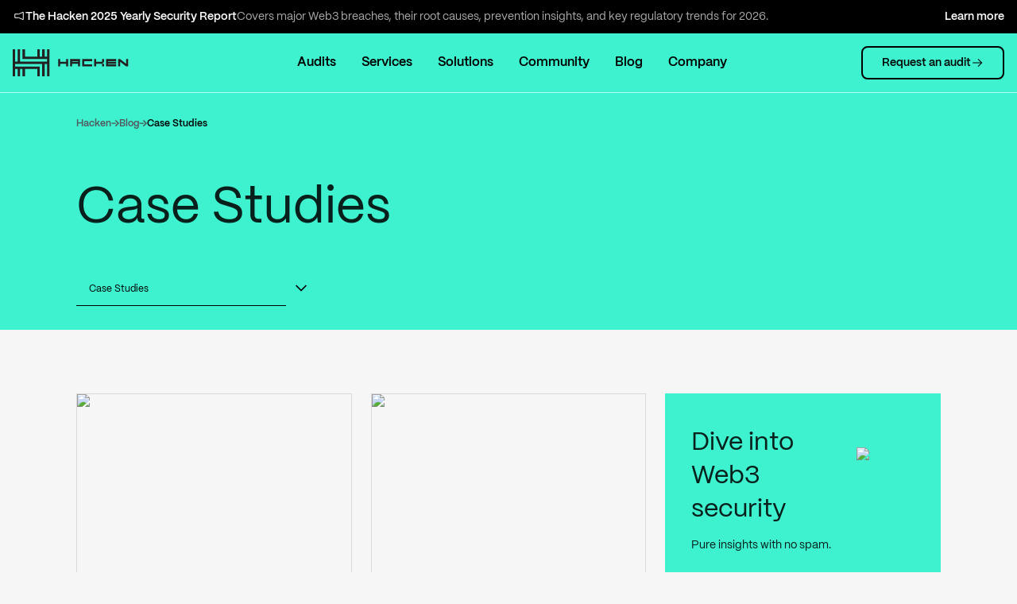

--- FILE ---
content_type: text/html; charset=utf-8
request_url: https://hacken.io/category/case-studies/
body_size: 54938
content:
<!DOCTYPE html><!--6jxb9BvitB0RmrSfn3whA--><html class="__className_273c43" data-sentry-component="RootLayout" data-sentry-source-file="layout.tsx"><head><meta charSet="utf-8"/><meta name="viewport" content="width=device-width, initial-scale=1" data-sentry-element="meta" data-sentry-source-file="layout.tsx"/><meta name="viewport" content="width=device-width, initial-scale=1"/><link rel="preload" href="/_next/static/media/24aac06ccc5141c7-s.p.woff" as="font" crossorigin="" type="font/woff"/><link rel="preload" href="/_next/static/media/be4d2ab72e4d0797-s.p.woff" as="font" crossorigin="" type="font/woff"/><link rel="stylesheet" href="/_next/static/css/bb169e087a18e821.css" data-precedence="next"/><link rel="stylesheet" href="/_next/static/css/00f74a1587ba3c54.css" data-precedence="next"/><link rel="stylesheet" href="/_next/static/css/b68c2fa7ceea6627.css" data-precedence="next"/><link rel="stylesheet" href="/_next/static/css/f38390bd1e7d59ac.css" data-precedence="next"/><link rel="stylesheet" href="/_next/static/css/23eaaef2a69918d7.css" data-precedence="next"/><link rel="stylesheet" href="/_next/static/css/6d2dc27bd9d692fc.css" data-precedence="next"/><link rel="stylesheet" href="/_next/static/css/c02d601663efcd73.css" data-precedence="next"/><link rel="stylesheet" href="/_next/static/css/49fdcac14dd6fa43.css" data-precedence="next"/><link rel="stylesheet" href="/_next/static/css/83e2fc5cb0f5075e.css" data-precedence="next"/><link rel="preload" as="script" fetchPriority="low" href="/_next/static/chunks/webpack-09617848aed31585.js"/><script src="/_next/static/css/bb169e087a18e821.css" async=""></script><script src="/_next/static/chunks/vendors-fb842093ff6535c6.js" async=""></script><script src="/_next/static/chunks/common-7275d4618aa53150.js" async=""></script><script src="/_next/static/chunks/main-app-cb120065d4926f39.js" async=""></script><script src="/_next/static/chunks/app/(baseLayout)/%5Blang%5D/layout-64222a03fd6d9c0b.js" async=""></script><script src="/_next/static/chunks/app/(baseLayout)/%5Blang%5D/page-fbd5d8c8914d5e56.js" async=""></script><script src="/_next/static/chunks/app/global-error-4b6f427218e70f29.js" async=""></script><script src="/_next/static/chunks/json-assets-f0edc33ab980869c.js" async=""></script><script src="/_next/static/chunks/app/(baseLayout)/%5Blang%5D/category/%5BpostCategory%5D/page-753774db771c9e55.js" async=""></script><link rel="preload" href="https://www.googletagmanager.com/gtm.js?id=GTM-5HVJCZP" as="script"/><link rel="preload" href="/_next/static/chunks/5243.1e1d17bfd4d5b76e.js" as="script" fetchPriority="low"/><link rel="preload" href="/_next/static/chunks/6288.fdf469cc1fb69453.js" as="script" fetchPriority="low"/><link rel="preload" href="/_next/static/chunks/4467.bb8313aba534f6f6.js" as="script" fetchPriority="low"/><link rel="preload" href="/_next/static/chunks/370.eb83af49f3fc17b5.js" as="script" fetchPriority="low"/><link rel="preload" href="/_next/static/chunks/5059.8f47bcc93d892907.js" as="script" fetchPriority="low"/><link rel="preload" href="/_next/static/chunks/3538.ddb2e5f55e3a0ee2.js" as="script" fetchPriority="low"/><link rel="preload" href="/_next/static/chunks/7598.c1e8e78ca3ef2472.js" as="script" fetchPriority="low"/><link rel="preload" href="/_next/static/chunks/3876.55df08dd63bde682.js" as="script" fetchPriority="low"/><link rel="preload" href="/_next/static/chunks/9846.00a90f7b953f7e4a.js" as="script" fetchPriority="low"/><link rel="preload" href="/_next/static/chunks/1670.6ab2ed9a8b79d8a8.js" as="script" fetchPriority="low"/><link rel="preload" href="/_next/static/chunks/1766.8980dce6b9999b14.js" as="script" fetchPriority="low"/><link rel="preload" href="/_next/static/chunks/8989.4888920f627d0fff.js" as="script" fetchPriority="low"/><link rel="preload" href="/_next/static/chunks/1746.5167f3050b4d17a5.js" as="script" fetchPriority="low"/><link rel="preload" href="/_next/static/chunks/4005.37d580ff0751731b.js" as="script" fetchPriority="low"/><link rel="preload" href="/_next/static/chunks/4639.79fc4d0579e48c23.js" as="script" fetchPriority="low"/><link rel="preload" href="/_next/static/chunks/2770.a19aae09e38be711.js" as="script" fetchPriority="low"/><link rel="preload" href="/_next/static/chunks/238.68f8ed931de12423.js" as="script" fetchPriority="low"/><link rel="preload" href="/_next/static/chunks/3910.6eef83166558804d.js" as="script" fetchPriority="low"/><meta name="next-size-adjust" content=""/><link rel="icon" href="/favicon.ico"/><link rel="icon" href="/favicon.svg" type="image/svg+xml"/><meta name="cf-2fa-verify" content="eeec30341074aa9" data-sentry-element="meta" data-sentry-source-file="layout.tsx"/><link rel="preconnect" href="https://dev.visualwebsiteoptimizer.com"/><title>Case Studies - Hacken Blog</title><meta name="description" content="All you need to know about Blockchain Cyber Security: Case Studies, Education, Industry news and analytics"/><link rel="canonical" href="https://hacken.io/category/case-studies/"/><meta property="og:title" content="Case Studies - Hacken Blog"/><meta property="og:description" content="All you need to know about Blockchain Cyber Security: Case Studies, Education, Industry news and analytics"/><meta property="og:url" content="https://hacken.io/category/case-studies/"/><meta property="og:image" content="https://wp.hacken.io/wp-content/uploads/2025/04/hacken-cover.jpg"/><meta property="og:type" content="website"/><meta name="twitter:card" content="summary_large_image"/><meta name="twitter:site" content="@hackenclub"/><meta name="twitter:title" content="Case Studies - Hacken Blog"/><meta name="twitter:description" content="All you need to know about Blockchain Cyber Security: Case Studies, Education, Industry news and analytics"/><meta name="twitter:image" content="https://wp.hacken.io/wp-content/uploads/2025/04/hacken-cover.jpg"/><script src="/_next/static/chunks/polyfills-42372ed130431b0a.js" noModule=""></script></head><body><div hidden=""><!--$--><!--/$--></div><html lang="en" data-sentry-component="BaseLayout" data-sentry-source-file="layout.tsx"><head><script type="text/javascript" id="vwoCode">window._vwo_code||(function(){var account_id=820321,version=2.1,settings_tolerance=2000,hide_element='body',hide_element_style='opacity:0 !important;filter:alpha(opacity=0) !important;background:none !important',f=false,w=window,d=document,v=d.querySelector('#vwoCode'),cK='_vwo_'+account_id+'_settings',cc={};try{var c=JSON.parse(localStorage.getItem('_vwo_'+account_id+'_config'));cc=c&&typeof c==='object'?c:{}}catch(e){}var stT=cc.stT==='session'?w.sessionStorage:w.localStorage;code={nonce:v&&v.nonce,use_existing_jquery:function(){return typeof use_existing_jquery!=='undefined'?use_existing_jquery:undefined},library_tolerance:function(){return typeof library_tolerance!=='undefined'?library_tolerance:undefined},settings_tolerance:function(){return cc.sT||settings_tolerance},hide_element_style:function(){return'{'+(cc.hES||hide_element_style)+'}'},hide_element:function(){if(performance.getEntriesByName('first-contentful-paint')[0]){return''}return typeof cc.hE==='string'?cc.hE:hide_element},getVersion:function(){return version},finish:function(e){if(!f){f=true;var t=d.getElementById('_vis_opt_path_hides');if(t)t.parentNode.removeChild(t);if(e)(new Image).src='https://dev.visualwebsiteoptimizer.com/ee.gif?a='+account_id+e}},finished:function(){return f},addScript:function(e){var t=d.createElement('script');t.type='text/javascript';if(e.src){t.src=e.src}else{t.text=e.text}v&&t.setAttribute('nonce',v.nonce);d.getElementsByTagName('head')[0].appendChild(t)},load:function(e,t){var n=this.getSettings(),i=d.createElement('script'),r=this;t=t||{};if(n){i.textContent=n;d.getElementsByTagName('head')[0].appendChild(i);if(!w.VWO||VWO.caE){stT.removeItem(cK);r.load(e)}}else{var o=new XMLHttpRequest;o.open('GET',e,true);o.withCredentials=!t.dSC;o.responseType=t.responseType||'text';o.onload=function(){if(t.onloadCb){return t.onloadCb(o,e)}if(o.status===200||o.status===304){w._vwo_code.addScript({text:o.responseText})}else{w._vwo_code.finish('&e=loading_failure:'+e)}};o.onerror=function(){if(t.onerrorCb){return t.onerrorCb(e)}w._vwo_code.finish('&e=loading_failure:'+e)};o.send()}},getSettings:function(){try{var e=stT.getItem(cK);if(!e){return}e=JSON.parse(e);if(Date.now()>e.e){stT.removeItem(cK);return}return e.s}catch(e){return}},init:function(){if(d.URL.indexOf('__vwo_disable__')>-1)return;var e=this.settings_tolerance();w._vwo_settings_timer=setTimeout(function(){w._vwo_code.finish();stT.removeItem(cK)},e);var t;if(this.hide_element()!=='body'){t=d.createElement('style');var n=this.hide_element(),i=n?n+this.hide_element_style():'',r=d.getElementsByTagName('head')[0];t.setAttribute('id','_vis_opt_path_hides');v&&t.setAttribute('nonce',v.nonce);t.setAttribute('type','text/css');if(t.styleSheet)t.styleSheet.cssText=i;else t.appendChild(d.createTextNode(i));r.appendChild(t)}else{t=d.getElementsByTagName('head')[0];var i=d.createElement('div');i.style.cssText='z-index:2147483647!important;position:fixed!important;left:0!important;top:0!important;width:100%!important;height:100%!important;background:white!important;';i.setAttribute('id','_vis_opt_path_hides');i.classList.add('_vis_hide_layer');t.parentNode.insertBefore(i,t.nextSibling)}var o=window._vis_opt_url||d.URL,s='https://dev.visualwebsiteoptimizer.com/j.php?a='+account_id+'&u='+encodeURIComponent(o)+'&vn='+version;if(w.location.search.indexOf('_vwo_xhr')!==-1){this.addScript({src:s})}else{this.load(s+'&x=true')}}};w._vwo_code=code;code.init()})();(function(){var i=window;function t(){if(i._vwo_code){var e=t.hidingStyle=document.getElementById('_vis_opt_path_hides')||t.hidingStyle;if(!i._vwo_code.finished()&&!_vwo_code.libExecuted&&(!i.VWO||!VWO.dNR)){if(!document.getElementById('_vis_opt_path_hides')){document.getElementsByTagName('head')[0].appendChild(e)}requestAnimationFrame(t)}}}t()});</script></head><body><noscript><iframe
            src="https://www.googletagmanager.com/ns.html?id=GTM-5HVJCZP"
            height="0"
            width="0"
            style="display:none;visibility:hidden"
          ></iframe></noscript><style data-emotion="css-global 1scyu1v">html{-webkit-font-smoothing:antialiased;-moz-osx-font-smoothing:grayscale;box-sizing:border-box;-webkit-text-size-adjust:100%;}*,*::before,*::after{box-sizing:inherit;}strong,b{font-weight:700;}body{margin:0;color:rgba(0, 0, 0, 0.87);font-family:'FONT_FAMILY_PRIMARY','FONT_FAMILY_PRIMARY Fallback',sans-serif,sans-serif;font-weight:400;font-size:1rem;line-height:1.5;background-color:#fff;}@media print{body{background-color:#fff;}}body::backdrop{background-color:#fff;}</style><style data-emotion="css-global 2mcawg">html,body{font-family:'FONT_FAMILY_PRIMARY','FONT_FAMILY_PRIMARY Fallback',sans-serif,sans-serif;margin:0;padding:0;}a{color:inherit;-webkit-text-decoration:none;text-decoration:none;}*{box-sizing:border-box;}html{height:100%;scroll-behavior:smooth;}body{display:-webkit-box;display:-webkit-flex;display:-ms-flexbox;display:flex;-webkit-flex-direction:column;-ms-flex-direction:column;flex-direction:column;line-height:1;min-height:100%;overflow-x:hidden;background-color:#f6f6f6;}input,textarea,select{font-family:inherit;}h1,h2,h3,h4,h5,h6,p{margin:0;}li,ul,ol{margin:0;padding:0;list-style:none;}button{cursor:pointer;border:none;padding:0;width:auto;overflow:visible;background:transparent;color:inherit;font:inherit;line-height:normal;-webkit-font-smoothing:inherit;-moz-osx-font-smoothing:inherit;-webkit-appearance:none;}button::-moz-focus-inner{border:0;padding:0;}#__next{width:100%;display:-webkit-box;display:-webkit-flex;display:-ms-flexbox;display:flex;-webkit-flex-direction:column;-ms-flex-direction:column;flex-direction:column;}.grecaptcha-badge{visibility:hidden;}.fancybox__backdrop{background:rgba(62, 242, 208, 0.8)!important;}</style><a class="styles_bannerWrapper__smevU styles_positionAtTop__iXnKk" data-sentry-element="Link" data-sentry-component="Banner" data-sentry-source-file="index.tsx" href="/insights/2025-security-report/"><div class="styles_bannerContainer__c7Xob"><div class="styles_leftBlock__0LanG"><svg viewBox="0 0 16 16" fill="none" xmlns="http://www.w3.org/2000/svg" width="16" height="16" data-sentry-element="MegaphoneIcon" data-sentry-source-file="index.tsx"><path d="M13.25 12.7441L7.60547 10.3496L7.51172 10.3105H2.75V5.68945H7.51172L7.60547 5.65039L13.25 3.25488V12.7441Z" stroke="currentColor"></path></svg>The Hacken 2025 Yearly Security Report<span>Covers major Web3 breaches, their root causes, prevention insights, and key regulatory trends for 2026.</span></div><div class="styles_rightBlock__xKDbQ"><span>Learn more</span><svg viewBox="0 0 32 32" fill="currentColor" xmlns="http://www.w3.org/2000/svg" width="32" height="32" data-sentry-element="ArrowRightIcon" data-sentry-source-file="index.tsx"><path fill-rule="evenodd" clip-rule="evenodd" d="m18.5 6 9 9 1 1-1 1-9 9-1.5-1.5 7.5-7.5h-20v-2h20L17 7.5 18.5 6z" fill="currentColor"></path></svg></div></div></a><header class="styles_headerBlock__RuxeO undefined undefined"><nav class="styles_navBar__AcnRy"><div class="styles_navBarContainer__oGpUD"><a class="styles_logoLink__ouoJH" data-sentry-element="Link" data-sentry-source-file="index.tsx" data-sentry-component="LocaleLink" href="/"><div class="styles_logoHackenMob__JT1Vj"><svg width="33" height="24" fill="none" xmlns="http://www.w3.org/2000/svg" data-sentry-element="HackenMobLogo" data-sentry-source-file="index.tsx"><path d="M30.68 0v6.546H28.5V0h-2.183v6.546h-2.18V0h-2.183v6.546H11.045V0H8.864v8.726h21.818v2.183H6.682V0H4.5v10.909H2.32V0H.136v24h2.182v-6.546H4.5V24h2.183v-6.546h2.181V24h2.183v-6.546h10.908V24h2.183v-8.728H2.32v-2.18H26.317V24H28.5V13.091h2.18V24h2.183V0h-2.182z" fill="#222223"></path></svg></div><div class="styles_logoHackenMobNav__rNPHL"><svg width="103" height="40" fill="none" xmlns="http://www.w3.org/2000/svg" data-sentry-element="HackenMobNavLogo" data-sentry-source-file="index.tsx"><path fill-rule="evenodd" clip-rule="evenodd" d="M30.7724 14.5456V8H32.9549V14.5456V16.7263V18.9088V21.0912V32H30.7724V21.0912H28.5917V32H26.4092V21.0912H6.77413H4.59169H2.41096V23.272H4.59169H6.77413H24.2285V25.4544V32H22.0461V25.4544H11.1373V32H8.95486V25.4544H6.77413V32H4.59169V25.4544H2.41096V32H0.228516V21.0912V18.9088V8H2.41096V18.9088H4.59169V8H6.77413V18.9088H26.4092H28.5917H30.7724V16.7263H8.95486V14.5456V8H11.1373V14.5456H22.0461V8H24.2285V14.5456H26.4092V8H28.5917V14.5456H30.7724ZM47.6968 19.0951V16.7263H49.4742V23.2412H47.6968V20.8725H42.368V23.2412H40.5906V16.7263H42.368V19.0951H47.6968ZM79.6758 20.8727H74.3477V23.2414H72.5703V16.7266H74.3477V19.0953H79.6765V16.7266H81.4539V19.0953L79.6769 20.8723H81.4532V23.241H79.6758V20.8727ZM58.9491 16.7262H51.2499V23.241H53.0273V20.8723H58.3578V23.241H60.1352V16.7262H58.9508H58.9491ZM53.0273 19.0949V18.5018H58.3578V19.0949H53.0273ZM70.7926 16.7262V18.5036H63.6865V21.4636H70.7926V23.241H63.6865H63.0934H61.9091V16.7262H63.0934H63.6865H70.7926ZM92.112 18.5036V16.7262H85.0058H84.4128H83.2284V23.241H84.4128H85.0058H92.112V21.4636H85.0058V20.8723H92.112V19.0949H85.0058V18.5036H92.112ZM100.994 20.8723V16.7262H102.771V23.241H100.994L95.6649 19.0949V23.241H93.8875V16.7262H95.6649L100.994 20.8723Z" fill="#222223"></path></svg></div><span class="styles_logoHackenWrapper__JhRss"><svg width="146" height="34" fill="none" xmlns="http://www.w3.org/2000/svg" data-sentry-element="HackenLogo" data-sentry-source-file="index.tsx"><path fill-rule="evenodd" clip-rule="evenodd" d="M43.27 9.273V0h3.092v34H43.27V18.546h-3.089V34H37.09V18.546H3.091v3.09H34V34h-3.092v-9.273H15.454V34h-3.092v-9.273h-3.09V34h-3.09v-9.273h-3.09V34H0V0h3.092v15.454h3.09V0h3.09v15.454H43.272v-3.092H12.361V0h3.092v9.273h15.454V0H34v9.273h3.09V0h3.091v9.273h3.09zm23.977 6.445v-3.356h2.518v9.23h-2.518v-3.356h-7.55v3.356H57.18v-9.23h2.518v3.356h7.549zm47.822 2.518h-2.518l2.518-2.518v-3.355h-2.518v3.355h-7.549v-3.355h-2.518v9.229h2.518v-3.356h7.549v3.356h2.518v-3.356zm-31.882-5.874H72.28v9.23h2.518v-3.356h7.552v3.355h2.518v-9.229h-1.68zm-8.389 3.356v-.84h7.552v.84h-7.552zm25.168-3.356v2.518H89.899v4.193h10.067v2.518H87.38v-9.229h12.585zm30.202 2.518v-2.518h-12.585v9.23h12.585v-2.518h-10.067v-.838h10.067v-2.518h-10.067v-.838h10.067zm12.583 3.356v-5.874h2.518v9.23h-2.518l-7.549-5.874v5.873h-2.518v-9.229h2.518l7.549 5.874z" fill="#222223"></path></svg></span></a><button class="styles_toggleButton__GeAH_" aria-label="burger menu"><div class="styles_navTrigger__Yu95j"><span></span><span></span></div></button></div><div class="styles_navWrapper__tGGcx"><ul class="styles_navLinksList__ijrCE"><li class="styles_navLinksItem__YZ55B"><a class="styles_auditsLink__X4Ey_" data-sentry-element="Link" data-sentry-source-file="index.tsx" data-sentry-component="LocaleLink" href="/audits/">Audits</a></li><li><div class="styles_navItemWrapper__9xM1C" data-sentry-component="ServicesMenu" data-sentry-source-file="ServicesMenu.tsx"><div class="styles_navLinksItemNested__CsVui"><p>Services</p><div class="styles_listArrowIcon__9DpRD"><svg width="16" height="17" fill="none" xmlns="http://www.w3.org/2000/svg" data-sentry-element="ArrowRight" data-sentry-source-file="ServicesMenu.tsx"><path fill-rule="evenodd" clip-rule="evenodd" d="M9.33349 1.83374L15.3334 7.83365L16.0003 8.50056L9.3335 15.1677L8.33347 14.1677L13.3342 9.16701H0V7.83365H13.3333L8.33346 2.83376L9.33349 1.83374Z" fill="currentColor"></path></svg></div></div><div class="styles_subMenuOverlay__owW_9"><div class="styles_subMenuHeader__uyzsW"><style data-emotion="css 1wf493t">.css-1wf493t{text-align:center;-webkit-flex:0 0 auto;-ms-flex:0 0 auto;flex:0 0 auto;font-size:1.5rem;padding:8px;border-radius:50%;overflow:visible;color:rgba(0, 0, 0, 0.54);-webkit-transition:background-color 150ms cubic-bezier(0.4, 0, 0.2, 1) 0ms;transition:background-color 150ms cubic-bezier(0.4, 0, 0.2, 1) 0ms;}.css-1wf493t:hover{background-color:rgba(0, 0, 0, 0.04);}@media (hover: none){.css-1wf493t:hover{background-color:transparent;}}.css-1wf493t.Mui-disabled{background-color:transparent;color:rgba(0, 0, 0, 0.26);}</style><style data-emotion="css 1yxmbwk">.css-1yxmbwk{display:-webkit-inline-box;display:-webkit-inline-flex;display:-ms-inline-flexbox;display:inline-flex;-webkit-align-items:center;-webkit-box-align:center;-ms-flex-align:center;align-items:center;-webkit-box-pack:center;-ms-flex-pack:center;-webkit-justify-content:center;justify-content:center;position:relative;box-sizing:border-box;-webkit-tap-highlight-color:transparent;background-color:transparent;outline:0;border:0;margin:0;border-radius:0;padding:0;cursor:pointer;-webkit-user-select:none;-moz-user-select:none;-ms-user-select:none;user-select:none;vertical-align:middle;-moz-appearance:none;-webkit-appearance:none;-webkit-text-decoration:none;text-decoration:none;color:inherit;text-align:center;-webkit-flex:0 0 auto;-ms-flex:0 0 auto;flex:0 0 auto;font-size:1.5rem;padding:8px;border-radius:50%;overflow:visible;color:rgba(0, 0, 0, 0.54);-webkit-transition:background-color 150ms cubic-bezier(0.4, 0, 0.2, 1) 0ms;transition:background-color 150ms cubic-bezier(0.4, 0, 0.2, 1) 0ms;}.css-1yxmbwk::-moz-focus-inner{border-style:none;}.css-1yxmbwk.Mui-disabled{pointer-events:none;cursor:default;}@media print{.css-1yxmbwk{-webkit-print-color-adjust:exact;color-adjust:exact;}}.css-1yxmbwk:hover{background-color:rgba(0, 0, 0, 0.04);}@media (hover: none){.css-1yxmbwk:hover{background-color:transparent;}}.css-1yxmbwk.Mui-disabled{background-color:transparent;color:rgba(0, 0, 0, 0.26);}</style><button class="MuiButtonBase-root MuiIconButton-root MuiIconButton-sizeMedium styles_subMenuBackBtn__UH5u5 css-1yxmbwk" tabindex="0" type="button" data-sentry-element="IconButton" data-sentry-source-file="ServicesMenu.tsx"><svg width="16" height="16" fill="none" xmlns="http://www.w3.org/2000/svg" data-sentry-element="BackArrowIcon" data-sentry-source-file="ServicesMenu.tsx"><path fill-rule="evenodd" clip-rule="evenodd" d="M3.95001 8L10.95 15L12 13.95L6.05001 8L12 2.05L10.95 1L3.95001 8Z" fill="currentcolor"></path></svg></button><p class="styles_subMenuTitle__fGAnE">Main<span>/Services</span></p></div><div class="styles_menuDesktopVersion__ASJHA" style="height:540px"><div class="styles_categories__dGJxX"><ul class="styles_subMenuList__Ba0_g"><li class="styles_subMenuItem__D22OM styles_active__6wMaL">Audits</li><li class="styles_subMenuItem__D22OM">Compliance &amp; Advisory</li><li class="styles_subMenuItem__D22OM">Extended Security Coverage</li><li class="styles_subMenuItem__D22OM">Our Methodologies</li></ul><a class="ExtractorBanner_extractorLink__Z9_b7" target="_blank" rel="noreferrer" data-sentry-element="Link" data-sentry-component="ExtractorLink" data-sentry-source-file="ExtractorBanner.tsx" href="https://www.extractor.live/?utm_source=hackenio&amp;utm_medium=banner"><span class="ExtractorBanner_logoPill__SHrLo" data-sentry-component="LogoPill" data-sentry-source-file="ExtractorBanner.tsx"><svg viewBox="0 0 108 12" fill="none" xmlns="http://www.w3.org/2000/svg" width="136" height="20" data-sentry-element="ExtractorLogo" data-sentry-source-file="ExtractorBanner.tsx"><path d="M10.3304 3.65235V0.834961H0V11.1654H10.3304V8.348H2.81739V7.40887H10.3304V4.59148H2.81739V3.65235H10.3304Z" fill="currentcolor"></path><path d="M12.2087 0.834961H15.0261V3.65235H12.2087V0.834961Z" fill="currentcolor"></path><path d="M15.0261 8.348H12.2087V11.1654H15.0261V8.348Z" fill="currentcolor"></path><path d="M22.5391 8.348H19.7217V11.1654H22.5391V8.348Z" fill="currentcolor"></path><path d="M22.5391 0.834961H19.7217V3.65235H22.5391V0.834961Z" fill="currentcolor"></path><path d="M15.9652 4.59148H18.7826V7.40887H15.9652V4.59148Z" fill="currentcolor"></path><path fill-rule="evenodd" clip-rule="evenodd" d="M59.1652 0.834961V11.1654H56.3478V7.40887H51.6522V11.1654H48.8348V0.834961H59.1652ZM51.6522 3.65235V4.59148H56.3478V3.65235H51.6522Z" fill="currentcolor"></path><path d="M24.4174 0.834961V3.65235H28.1739V11.1654H30.9913V3.65235H34.7478V0.834961H24.4174Z" fill="currentcolor"></path><path d="M73.2522 0.834961V3.65235H77.0087V11.1654H79.8261V3.65235H83.5826V0.834961H73.2522Z" fill="currentcolor"></path><path d="M61.0435 11.1654H71.3739V8.348H63.8609V3.65235H71.3739V0.834961H61.0435V11.1654Z" fill="currentcolor"></path><path fill-rule="evenodd" clip-rule="evenodd" d="M46.9565 0.834961V5.53061L45.0783 7.40887H46.9565V11.1654H44.1391V7.40887H39.4435V11.1654H36.6261V0.834961H46.9565ZM39.4435 3.65235H44.1391V4.59148H39.4435V3.65235Z" fill="currentcolor"></path><path fill-rule="evenodd" clip-rule="evenodd" d="M85.4609 11.1654H95.7913V0.834961H85.4609V11.1654ZM92.9739 8.348V3.65235H88.2783V8.348H92.9739Z" fill="currentcolor"></path><path fill-rule="evenodd" clip-rule="evenodd" d="M108 0.834961V5.53061L106.122 7.40887H108V11.1654H105.183V7.40887H100.487V11.1654H97.6696V0.834961H108ZM105.183 4.59148V3.65235H100.487V4.59148H105.183Z" fill="currentcolor"></path></svg></span><p>AI-powered compliance and security for crypto projects.</p></a></div><div class="styles_categoryLinks__F_c4B"><ul class="styles_subMenuList__Ba0_g"><a target="_self" data-sentry-element="Link" data-sentry-component="LocaleLink" data-sentry-source-file="index.tsx" href="/services/blockchain-security/smart-contract-security-audit/"><li class="styles_subMenuItem__D22OM styles_active__6wMaL"><svg viewBox="0 0 32 32" fill="none" xmlns="http://www.w3.org/2000/svg" width="16" height="16" data-sentry-element="DynamicIcon" data-sentry-component="SvgIcons" data-sentry-source-file="SvgIcons.tsx"><path fill-rule="evenodd" clip-rule="evenodd" d="M2 4H4V6V26V28H2V26V6V4ZM8 4H6V6V26V28H8V26V6V4ZM28 6H12V26H28V6ZM12 4H10V6V26V28H12H28H30V26V6V4H28H12ZM21 12H19V14H21V12ZM21 16H23V14V12V10H21H19H17V12V14V16H19V20V22H21V20V16Z" fill="currentColor"></path></svg><span>Smart Contract Audit</span></li></a><a target="_self" data-sentry-element="Link" data-sentry-component="LocaleLink" data-sentry-source-file="index.tsx" href="/services/blockchain-security/blockchain-protocol-security/"><li class="styles_subMenuItem__D22OM"><svg viewBox="0 0 32 32" fill="none" xmlns="http://www.w3.org/2000/svg" width="16" height="16" data-sentry-element="DynamicIcon" data-sentry-component="SvgIcons" data-sentry-source-file="SvgIcons.tsx"><path fill-rule="evenodd" clip-rule="evenodd" d="M18 4H14V8H18V4ZM14 2H12V4V8V10H14H18H20V8V4V2H18H14ZM5 8V7V5H7H8H10V7H8H7V8V10H5V8ZM8 14H4V18H8V14ZM4 12H2V14V18V20H4H8H10V18V14V12H8H4ZM27 25V24V22H25V24V25H24H22V27H24H25H27V25ZM25 5H27V7V8V10H25V8V7H24H22L22 5H24H25ZM7 27H8H10V25H8H7V24V22H5V24V25V27H7ZM28 14H24V18H28V14ZM24 12H22V14V18V20H24H28H30V18V14V12H28H24ZM14 14H16H18V16V18H16H14V16V14ZM14 24H18V28H14V24ZM12 22H14H18H20V24V28V30H18H14H12V28V24V22Z" fill="currentColor"></path></svg><span>Blockchain Protocol Audit</span></li></a><a target="_self" data-sentry-element="Link" data-sentry-component="LocaleLink" data-sentry-source-file="index.tsx" href="/services/dapp-audit/"><li class="styles_subMenuItem__D22OM"><svg viewBox="0 0 32 32" fill="none" xmlns="http://www.w3.org/2000/svg" width="16" height="16" data-sentry-element="DynamicIcon" data-sentry-component="SvgIcons" data-sentry-source-file="SvgIcons.tsx"><path fill-rule="evenodd" clip-rule="evenodd" d="M8 4H24V28H8V4ZM6 2H8H24H26V4V28V30H24H8H6V28V4V2ZM2 5H4V7H2V5ZM4 13H2V15H4V13ZM2 21H4V23H2V21ZM4 9H2V11H4V9ZM2 17H4V19H2V17ZM4 25H2V27H4V25ZM28 5H30V7H28V5ZM30 13H28V15H30V13ZM18 14H14V18H18V14ZM30 21H28V23H30V21ZM28 9H30V11H28V9ZM30 17H28V19H30V17ZM28 25H30V27H28V25Z" fill="currentColor"></path></svg><span>dApp Audit</span></li></a><a target="_self" data-sentry-element="Link" data-sentry-component="LocaleLink" data-sentry-source-file="index.tsx" href="/services/penetrationtesting/"><li class="styles_subMenuItem__D22OM"><svg viewBox="0 0 32 32" fill="none" xmlns="http://www.w3.org/2000/svg" width="16" height="16" data-sentry-element="DynamicIcon" data-sentry-component="SvgIcons" data-sentry-source-file="SvgIcons.tsx"><path fill-rule="evenodd" clip-rule="evenodd" d="M30 2H24V8H30V2ZM8 8H2V14H8V8ZM2 16H8V22H2V16ZM2 24H8V30H2V24ZM10 24H16V30H10V24ZM16 16H10V22H16V16ZM10 8H16V14H10V8ZM24 24H18V30H24V24ZM18 16H24V22H18V16Z" fill="currentColor"></path></svg><span>Penetration Testing</span></li></a><a target="_self" data-sentry-element="Link" data-sentry-component="LocaleLink" data-sentry-source-file="index.tsx" href="/services/cryptography/"><li class="styles_subMenuItem__D22OM"><svg viewBox="0 0 64 64" fill="none" xmlns="http://www.w3.org/2000/svg" width="16" height="16" data-sentry-element="DynamicIcon" data-sentry-component="SvgIcons" data-sentry-source-file="SvgIcons.tsx"><path fill-rule="evenodd" clip-rule="evenodd" d="M4 8H8V12V52V56H4V52V12V8ZM16 8H12V12V52V56H16V52V12V8ZM56 12H24V52H56V12ZM24 8H20V12V52V56H24H56H60V52V12V8H56H24Z" fill="currentColor"></path><rect x="27" y="32" width="13" height="14" fill="currentColor"></rect><rect x="40" y="18" width="13" height="14" fill="currentColor"></rect></svg><span>Cryptography Audit</span></li></a><a target="_self" data-sentry-element="Link" data-sentry-component="LocaleLink" data-sentry-source-file="index.tsx" href="/services/ai-system-security-audit/"><li class="styles_subMenuItem__D22OM"><svg viewBox="0 0 64 64" fill="none" xmlns="http://www.w3.org/2000/svg" width="16" height="16" data-sentry-element="DynamicIcon" data-sentry-component="SvgIcons" data-sentry-source-file="SvgIcons.tsx"><rect x="57.5996" y="11.5996" width="42" height="51.2" transform="rotate(90 57.5996 11.5996)" stroke="currentcolor" stroke-width="4"></rect><rect x="15" y="21" width="5" height="23" fill="currentcolor"></rect><rect x="30" y="21" width="5" height="23" fill="currentcolor"></rect><rect x="16" y="26" width="5" height="18" transform="rotate(-90 16 26)" fill="currentcolor"></rect><rect x="16" y="37" width="5" height="18" transform="rotate(-90 16 37)" fill="currentcolor"></rect><rect x="43" y="21" width="5" height="23" fill="currentcolor"></rect></svg><span>AI Security Audit</span></li></a><a target="_self" data-sentry-element="Link" data-sentry-component="LocaleLink" data-sentry-source-file="index.tsx" href="/services/tokenomics-audit/"><li class="styles_subMenuItem__D22OM"><svg viewBox="0 0 27 29" fill="none" xmlns="http://www.w3.org/2000/svg" width="16" height="16" data-sentry-element="DynamicIcon" data-sentry-component="SvgIcons" data-sentry-source-file="SvgIcons.tsx"><path fill-rule="evenodd" clip-rule="evenodd" d="M26.4987 6.81778C26.4865 6.79408 26.4743 6.77041 26.462 6.74677L24.9295 5.86199L22.5932 7.40986L23.875 8.14994V11.7814L26.4987 11.327V6.81778ZM3.50626 19.9099V13.6296L0.882812 13.493V21.5572L13.6907 28.9519L26.4987 21.5572V14.1625H23.875V19.9099L13.6906 25.7898L3.50626 19.9099ZM3.50626 8.14994L12.3342 3.05314L11.9928 0.353561L0.882812 6.76791V10.3871L3.50626 11.1575V8.14994ZM22.3431 4.36869L20.6546 6.29064L14.6407 2.81851L14.8609 0.0488281L22.3431 4.36869ZM8.40475 8.82781H19.0737V19.4968H8.40475V8.82781ZM11.0183 11.4951H16.3528V16.8295H11.0183V11.4951Z" fill="currentcolor"></path></svg><span>Tokenomics Audit</span></li></a><a target="_self" data-sentry-element="Link" data-sentry-component="LocaleLink" data-sentry-source-file="index.tsx" href="/services/proof-of-reserves-audit/"><li class="styles_subMenuItem__D22OM"><svg viewBox="0 0 33 32" fill="none" xmlns="http://www.w3.org/2000/svg" width="16" height="16" data-sentry-element="DynamicIcon" data-sentry-component="SvgIcons" data-sentry-source-file="SvgIcons.tsx"><path fill-rule="evenodd" clip-rule="evenodd" d="M21.5 3.93103H11.5V8.75862H21.5V3.93103ZM9.5 3.93103V8.75862H7.5H5.5V10.6897V24.2069L16.5 30L27.5 24.2069V10.6897V8.75862H25.5H23.5V3.93103V2H21.5H11.5H9.5V3.93103ZM21.5 10.6897H23.5H25.5V23.0606L16.5 27.8004L7.5 23.0606V10.6897H9.5H11.5H21.5ZM11.5 14.5517H13.5V16.4828H15.5H17.5H19.5V14.5517H21.5V16.4828V18.4138V20.3448H19.5V18.4138H17.5H15.5H13.5V20.3448H11.5V18.4138V16.4828V14.5517Z" fill="currentcolor"></path></svg><span>Proof of Reserves Audit</span></li></a><a target="_self" data-sentry-element="Link" data-sentry-component="LocaleLink" data-sentry-source-file="index.tsx" href="/services/yield-audit/"><li class="styles_subMenuItem__D22OM"><svg viewBox="0 0 64 64" fill="none" xmlns="http://www.w3.org/2000/svg" width="16" height="16" data-sentry-element="DynamicIcon" data-sentry-component="SvgIcons" data-sentry-source-file="SvgIcons.tsx"><path fill-rule="evenodd" clip-rule="evenodd" d="M53 12H11V52H53V12ZM11 8H7V12V52V56H11H53H57V52V12V8H53H11Z" fill="currentColor"></path><path d="M32 17C40.2843 17 47 23.7157 47 32C47 40.2843 40.2843 47 32 47C23.7157 47 17 40.2843 17 32C17 23.7157 23.7157 17 32 17ZM31.333 25V26.7461C28.8547 26.8552 27.3467 28.1344 27.3467 29.8496C27.3469 31.9855 29.5653 32.5467 30.9863 32.9365L31.333 33.0303V36.3672C30.068 36.1177 29.2879 35.4627 29.1318 34.5273H27C27.1388 36.4295 28.7855 37.7546 31.333 38.0664V40H32.7363V38.1289C35.3533 38.0509 36.9999 36.8192 37 34.9014C37 32.8432 35.1972 32.2812 33.4814 31.7979L32.7363 31.5957V28.5391C33.8454 28.8197 34.452 29.5217 34.5215 30.4727H36.6357C36.497 28.4614 35.0586 27.1204 32.7363 26.8086V25H31.333ZM32.9619 33.4668C34.1404 33.7942 34.8857 34.1375 34.8857 34.9951C34.8856 35.8681 34.14 36.3986 32.7363 36.4609V33.4043L32.9619 33.4668ZM31.333 31.1904C30.2932 30.8942 29.4093 30.6289 29.4092 29.7559C29.4092 28.9762 30.1545 28.493 31.333 28.415V31.1904Z" fill="currentColor"></path></svg><span>Yield Audit</span></li></a></ul></div><div class="styles_categorySubLinks__A7ZHb"><div class="styles_linkBlock__G2EoH"><a target="_self" data-sentry-element="Link" data-sentry-component="LocaleLink" data-sentry-source-file="index.tsx" href="/services/blockchain-security/smart-contract-security-audit/"><img alt="Smart Contract Audit image" loading="lazy" width="280" height="243" decoding="async" data-nimg="1" style="color:transparent" src="https://assets.hacken.io/assets/images/smart-contract-audit-bg-green.avif"/><div class="styles_linkTextBlock__amp1B"><p class="styles_linkTitle__P78Bi">Smart Contract Audit<!-- --> <svg width="16" height="17" fill="none" xmlns="http://www.w3.org/2000/svg" class="styles_linkTitleArrow__LtUU1"><path fill-rule="evenodd" clip-rule="evenodd" d="M9.33349 1.83374L15.3334 7.83365L16.0003 8.50056L9.3335 15.1677L8.33347 14.1677L13.3342 9.16701H0V7.83365H13.3333L8.33346 2.83376L9.33349 1.83374Z" fill="currentColor"></path></svg></p><p class="styles_linkDescription__7PvjD">Make your contracts resilient and secure with Hacken&#x27;s expert auditors.</p></div></a></div></div><div class="ExtractorBanner_extractorBanner__e4r_Y" data-sentry-component="ExtractorBanner" data-sentry-source-file="ExtractorBanner.tsx"><div class="ExtractorBanner_bannerCol__aFiT_"><p class="ExtractorBanner_bannerPreTitle__Ecyec">Post-deployment security solution</p><p class="ExtractorBanner_bannerTitle__OmoqB">Hacken Extractor</p><p class="ExtractorBanner_bannerText__thnOK">AI-powered compliance and security for crypto projects.</p><a class="ExtractorBanner_bannerBtnLearnMore__qXXoH" target="_blank" rel="noreferrer" data-sentry-element="Link" data-sentry-source-file="ExtractorBanner.tsx" href="https://www.extractor.live/?utm_source=hackenio&amp;utm_medium=banner">Learn more<!-- --> <svg viewBox="0 0 32 32" fill="currentColor" xmlns="http://www.w3.org/2000/svg" width="32" data-sentry-element="ArrowRight" data-sentry-source-file="ExtractorBanner.tsx"><path fill-rule="evenodd" clip-rule="evenodd" d="m18.5 6 9 9 1 1-1 1-9 9-1.5-1.5 7.5-7.5h-20v-2h20L17 7.5 18.5 6z" fill="currentColor"></path></svg></a></div><img alt="extractor banner" data-sentry-element="Image" data-sentry-source-file="ExtractorBanner.tsx" loading="lazy" width="650" height="550" decoding="async" data-nimg="1" class="ExtractorBanner_bannerImage__sZr95" style="color:transparent" src="https://assets.hacken.io/assets/images/laptop.avif"/></div></div><div class="styles_menuMobileVersion__swkZJ"><ul class="styles_subMenuList__Ba0_g"><li class="styles_subMenuItem__D22OM styles_subMenuCollapseItem__o2yz7 styles_active__6wMaL">Audits<svg width="24" height="24" fill="none" xmlns="http://www.w3.org/2000/svg"><path fill-rule="evenodd" clip-rule="evenodd" d="M13 3H11V11H3V13H11V21H13V13H21V11L13 11V3ZM13 11V13H11V11H13Z" fill="currentcolor"></path></svg></li><li class="styles_subMenuItem__D22OM styles_subMenuCollapseItem__o2yz7">Compliance &amp; Advisory<svg width="24" height="24" fill="none" xmlns="http://www.w3.org/2000/svg"><path fill-rule="evenodd" clip-rule="evenodd" d="M13 3H11V11H3V13H11V21H13V13H21V11L13 11V3ZM13 11V13H11V11H13Z" fill="currentcolor"></path></svg></li><li class="styles_subMenuItem__D22OM styles_subMenuCollapseItem__o2yz7">Extended Security Coverage<svg width="24" height="24" fill="none" xmlns="http://www.w3.org/2000/svg"><path fill-rule="evenodd" clip-rule="evenodd" d="M13 3H11V11H3V13H11V21H13V13H21V11L13 11V3ZM13 11V13H11V11H13Z" fill="currentcolor"></path></svg></li><li class="styles_subMenuItem__D22OM styles_subMenuCollapseItem__o2yz7">Our Methodologies<svg width="24" height="24" fill="none" xmlns="http://www.w3.org/2000/svg"><path fill-rule="evenodd" clip-rule="evenodd" d="M13 3H11V11H3V13H11V21H13V13H21V11L13 11V3ZM13 11V13H11V11H13Z" fill="currentcolor"></path></svg></li></ul><div><a class="ExtractorBanner_extractorLink__Z9_b7" target="_blank" rel="noreferrer" data-sentry-element="Link" data-sentry-component="ExtractorLink" data-sentry-source-file="ExtractorBanner.tsx" href="https://www.extractor.live/?utm_source=hackenio&amp;utm_medium=banner"><span class="ExtractorBanner_logoPill__SHrLo" data-sentry-component="LogoPill" data-sentry-source-file="ExtractorBanner.tsx"><svg viewBox="0 0 108 12" fill="none" xmlns="http://www.w3.org/2000/svg" width="136" height="20" data-sentry-element="ExtractorLogo" data-sentry-source-file="ExtractorBanner.tsx"><path d="M10.3304 3.65235V0.834961H0V11.1654H10.3304V8.348H2.81739V7.40887H10.3304V4.59148H2.81739V3.65235H10.3304Z" fill="currentcolor"></path><path d="M12.2087 0.834961H15.0261V3.65235H12.2087V0.834961Z" fill="currentcolor"></path><path d="M15.0261 8.348H12.2087V11.1654H15.0261V8.348Z" fill="currentcolor"></path><path d="M22.5391 8.348H19.7217V11.1654H22.5391V8.348Z" fill="currentcolor"></path><path d="M22.5391 0.834961H19.7217V3.65235H22.5391V0.834961Z" fill="currentcolor"></path><path d="M15.9652 4.59148H18.7826V7.40887H15.9652V4.59148Z" fill="currentcolor"></path><path fill-rule="evenodd" clip-rule="evenodd" d="M59.1652 0.834961V11.1654H56.3478V7.40887H51.6522V11.1654H48.8348V0.834961H59.1652ZM51.6522 3.65235V4.59148H56.3478V3.65235H51.6522Z" fill="currentcolor"></path><path d="M24.4174 0.834961V3.65235H28.1739V11.1654H30.9913V3.65235H34.7478V0.834961H24.4174Z" fill="currentcolor"></path><path d="M73.2522 0.834961V3.65235H77.0087V11.1654H79.8261V3.65235H83.5826V0.834961H73.2522Z" fill="currentcolor"></path><path d="M61.0435 11.1654H71.3739V8.348H63.8609V3.65235H71.3739V0.834961H61.0435V11.1654Z" fill="currentcolor"></path><path fill-rule="evenodd" clip-rule="evenodd" d="M46.9565 0.834961V5.53061L45.0783 7.40887H46.9565V11.1654H44.1391V7.40887H39.4435V11.1654H36.6261V0.834961H46.9565ZM39.4435 3.65235H44.1391V4.59148H39.4435V3.65235Z" fill="currentcolor"></path><path fill-rule="evenodd" clip-rule="evenodd" d="M85.4609 11.1654H95.7913V0.834961H85.4609V11.1654ZM92.9739 8.348V3.65235H88.2783V8.348H92.9739Z" fill="currentcolor"></path><path fill-rule="evenodd" clip-rule="evenodd" d="M108 0.834961V5.53061L106.122 7.40887H108V11.1654H105.183V7.40887H100.487V11.1654H97.6696V0.834961H108ZM105.183 4.59148V3.65235H100.487V4.59148H105.183Z" fill="currentcolor"></path></svg></span><p>AI-powered compliance and security for crypto projects.</p></a><div class="styles_navFooter__L1FMR">© <!-- -->2026<!-- --> Hacken.io All rights reserved.</div></div></div></div></div></li><li><div class="styles_navItemWrapper__9xM1C" data-sentry-component="SolutionsMenu" data-sentry-source-file="SolutionsMenu.tsx"><div class="styles_navLinksItemNested__CsVui"><p>Solutions</p><div class="styles_listArrowIcon__9DpRD"><svg width="16" height="17" fill="none" xmlns="http://www.w3.org/2000/svg" data-sentry-element="ArrowRight" data-sentry-source-file="SolutionsMenu.tsx"><path fill-rule="evenodd" clip-rule="evenodd" d="M9.33349 1.83374L15.3334 7.83365L16.0003 8.50056L9.3335 15.1677L8.33347 14.1677L13.3342 9.16701H0V7.83365H13.3333L8.33346 2.83376L9.33349 1.83374Z" fill="currentColor"></path></svg></div></div><div class="styles_subMenuOverlay__owW_9"><div class="styles_subMenuHeader__uyzsW"><style data-emotion="css 1wf493t">.css-1wf493t{text-align:center;-webkit-flex:0 0 auto;-ms-flex:0 0 auto;flex:0 0 auto;font-size:1.5rem;padding:8px;border-radius:50%;overflow:visible;color:rgba(0, 0, 0, 0.54);-webkit-transition:background-color 150ms cubic-bezier(0.4, 0, 0.2, 1) 0ms;transition:background-color 150ms cubic-bezier(0.4, 0, 0.2, 1) 0ms;}.css-1wf493t:hover{background-color:rgba(0, 0, 0, 0.04);}@media (hover: none){.css-1wf493t:hover{background-color:transparent;}}.css-1wf493t.Mui-disabled{background-color:transparent;color:rgba(0, 0, 0, 0.26);}</style><style data-emotion="css 1yxmbwk">.css-1yxmbwk{display:-webkit-inline-box;display:-webkit-inline-flex;display:-ms-inline-flexbox;display:inline-flex;-webkit-align-items:center;-webkit-box-align:center;-ms-flex-align:center;align-items:center;-webkit-box-pack:center;-ms-flex-pack:center;-webkit-justify-content:center;justify-content:center;position:relative;box-sizing:border-box;-webkit-tap-highlight-color:transparent;background-color:transparent;outline:0;border:0;margin:0;border-radius:0;padding:0;cursor:pointer;-webkit-user-select:none;-moz-user-select:none;-ms-user-select:none;user-select:none;vertical-align:middle;-moz-appearance:none;-webkit-appearance:none;-webkit-text-decoration:none;text-decoration:none;color:inherit;text-align:center;-webkit-flex:0 0 auto;-ms-flex:0 0 auto;flex:0 0 auto;font-size:1.5rem;padding:8px;border-radius:50%;overflow:visible;color:rgba(0, 0, 0, 0.54);-webkit-transition:background-color 150ms cubic-bezier(0.4, 0, 0.2, 1) 0ms;transition:background-color 150ms cubic-bezier(0.4, 0, 0.2, 1) 0ms;}.css-1yxmbwk::-moz-focus-inner{border-style:none;}.css-1yxmbwk.Mui-disabled{pointer-events:none;cursor:default;}@media print{.css-1yxmbwk{-webkit-print-color-adjust:exact;color-adjust:exact;}}.css-1yxmbwk:hover{background-color:rgba(0, 0, 0, 0.04);}@media (hover: none){.css-1yxmbwk:hover{background-color:transparent;}}.css-1yxmbwk.Mui-disabled{background-color:transparent;color:rgba(0, 0, 0, 0.26);}</style><button class="MuiButtonBase-root MuiIconButton-root MuiIconButton-sizeMedium styles_subMenuBackBtn__UH5u5 css-1yxmbwk" tabindex="0" type="button" data-sentry-element="IconButton" data-sentry-source-file="SolutionsMenu.tsx"><svg width="16" height="16" fill="none" xmlns="http://www.w3.org/2000/svg" data-sentry-element="BackArrowIcon" data-sentry-source-file="SolutionsMenu.tsx"><path fill-rule="evenodd" clip-rule="evenodd" d="M3.95001 8L10.95 15L12 13.95L6.05001 8L12 2.05L10.95 1L3.95001 8Z" fill="currentcolor"></path></svg></button><p class="styles_subMenuTitle__fGAnE">Main<span>/Solutions</span></p></div><div class="styles_menuDesktopVersion__ASJHA" style="height:600px"><div class="styles_categories__dGJxX"><ul class="styles_subMenuList__Ba0_g"><li class="styles_subMenuItem__D22OM styles_active__6wMaL">By project category</li><li class="styles_subMenuItem__D22OM">By organization type</li></ul><a class="ExtractorBanner_extractorLink__Z9_b7" target="_blank" rel="noreferrer" data-sentry-element="Link" data-sentry-component="ExtractorLink" data-sentry-source-file="ExtractorBanner.tsx" href="https://www.extractor.live/?utm_source=hackenio&amp;utm_medium=banner"><span class="ExtractorBanner_logoPill__SHrLo" data-sentry-component="LogoPill" data-sentry-source-file="ExtractorBanner.tsx"><svg viewBox="0 0 108 12" fill="none" xmlns="http://www.w3.org/2000/svg" width="136" height="20" data-sentry-element="ExtractorLogo" data-sentry-source-file="ExtractorBanner.tsx"><path d="M10.3304 3.65235V0.834961H0V11.1654H10.3304V8.348H2.81739V7.40887H10.3304V4.59148H2.81739V3.65235H10.3304Z" fill="currentcolor"></path><path d="M12.2087 0.834961H15.0261V3.65235H12.2087V0.834961Z" fill="currentcolor"></path><path d="M15.0261 8.348H12.2087V11.1654H15.0261V8.348Z" fill="currentcolor"></path><path d="M22.5391 8.348H19.7217V11.1654H22.5391V8.348Z" fill="currentcolor"></path><path d="M22.5391 0.834961H19.7217V3.65235H22.5391V0.834961Z" fill="currentcolor"></path><path d="M15.9652 4.59148H18.7826V7.40887H15.9652V4.59148Z" fill="currentcolor"></path><path fill-rule="evenodd" clip-rule="evenodd" d="M59.1652 0.834961V11.1654H56.3478V7.40887H51.6522V11.1654H48.8348V0.834961H59.1652ZM51.6522 3.65235V4.59148H56.3478V3.65235H51.6522Z" fill="currentcolor"></path><path d="M24.4174 0.834961V3.65235H28.1739V11.1654H30.9913V3.65235H34.7478V0.834961H24.4174Z" fill="currentcolor"></path><path d="M73.2522 0.834961V3.65235H77.0087V11.1654H79.8261V3.65235H83.5826V0.834961H73.2522Z" fill="currentcolor"></path><path d="M61.0435 11.1654H71.3739V8.348H63.8609V3.65235H71.3739V0.834961H61.0435V11.1654Z" fill="currentcolor"></path><path fill-rule="evenodd" clip-rule="evenodd" d="M46.9565 0.834961V5.53061L45.0783 7.40887H46.9565V11.1654H44.1391V7.40887H39.4435V11.1654H36.6261V0.834961H46.9565ZM39.4435 3.65235H44.1391V4.59148H39.4435V3.65235Z" fill="currentcolor"></path><path fill-rule="evenodd" clip-rule="evenodd" d="M85.4609 11.1654H95.7913V0.834961H85.4609V11.1654ZM92.9739 8.348V3.65235H88.2783V8.348H92.9739Z" fill="currentcolor"></path><path fill-rule="evenodd" clip-rule="evenodd" d="M108 0.834961V5.53061L106.122 7.40887H108V11.1654H105.183V7.40887H100.487V11.1654H97.6696V0.834961H108ZM105.183 4.59148V3.65235H100.487V4.59148H105.183Z" fill="currentcolor"></path></svg></span><p>AI-powered compliance and security for crypto projects.</p></a></div><div class="styles_categoryLinks__F_c4B"><ul class="styles_subMenuList__Ba0_g"><a target="_self" data-sentry-element="Link" data-sentry-component="LocaleLink" data-sentry-source-file="index.tsx" href="/solutions/stablecoin/"><li class="styles_subMenuItem__D22OM styles_active__6wMaL"><svg viewBox="0 0 56 56" fill="none" xmlns="http://www.w3.org/2000/svg" width="16" height="16" data-sentry-element="DynamicIcon" data-sentry-component="SvgIcons" data-sentry-source-file="SvgIcons.tsx"><path fill-rule="evenodd" clip-rule="evenodd" d="M26.9874 0.00654383C24.749 0.117194 23.1652 0.339541 21.253 0.811585C17.1428 1.82621 13.3262 3.76437 10.0443 6.50357C9.37404 7.06297 8.95228 7.45267 8.17871 8.22731C7.43777 8.9693 7.02319 9.41963 6.46332 10.0907C4.14396 12.8707 2.34264 16.166 1.27409 19.5837C0.579457 21.8054 0.191294 23.9266 0.0291156 26.3869C-0.00970521 26.9757 -0.00970521 29.0292 0.0291156 29.6179C0.154202 31.5156 0.385853 33.0441 0.806761 34.7489C1.82147 38.8587 3.75981 42.675 6.49925 45.9566C7.05869 46.6268 7.44842 47.0485 8.22313 47.822C9.178 48.7753 9.8707 49.3897 10.8424 50.1449C13.4452 52.168 16.4993 53.7676 19.6032 54.7336C21.8213 55.4239 23.9341 55.8094 26.3844 55.9709C26.9731 56.0097 29.0269 56.0097 29.6156 55.9709C31.5135 55.8458 33.0421 55.6142 34.747 55.1933C38.8572 54.1787 42.6738 52.2405 45.9557 49.5013C46.626 48.9419 47.0477 48.5522 47.8213 47.7776C48.7747 46.8228 49.3891 46.1302 50.1444 45.1586C52.1676 42.556 53.7674 39.5022 54.7335 36.3985C55.4239 34.1806 55.8094 32.068 55.9709 29.6179C56.0097 29.0292 56.0097 26.9757 55.9709 26.3869C55.8458 24.4893 55.6141 22.9608 55.1932 21.256C54.1785 17.1462 52.2402 13.3299 49.5008 10.0483C48.9413 9.37811 48.5516 8.9564 47.7769 8.18289C47.0348 7.44202 46.5844 7.02747 45.9133 6.46764C43.1331 4.1485 39.8375 2.34733 36.4195 1.27887C34.2569 0.602844 32.1455 0.209141 29.8204 0.0483647C29.3451 0.0154859 27.3901 -0.0133655 26.9874 0.00654383ZM29.7522 4.05223C32.6044 4.28279 35.181 4.92287 37.6825 6.02231C38.5269 6.39342 39.736 7.0277 40.5383 7.52031C46.2014 10.9978 50.1877 16.6647 51.5158 23.1258C51.735 24.1924 51.8704 25.1857 51.9664 26.4325C52.0055 26.9402 52.0056 29.0685 51.9666 29.5724C51.7884 31.8709 51.4159 33.7355 50.7323 35.75C50.3863 36.7698 50.0291 37.6248 49.5154 38.6625C46.6332 44.4849 41.505 48.8964 35.3155 50.8777C33.5283 51.4497 31.7631 51.79 29.7294 51.9545C29.1106 52.0045 27.0174 52.0124 26.4299 51.9669C24.1312 51.7888 22.2664 51.4163 20.2518 50.7328C19.2319 50.3868 18.3769 50.0296 17.3391 49.516C10.4704 46.1166 5.64143 39.6466 4.33575 32.0941C4.20377 31.3306 4.10651 30.5188 4.03362 29.5724C3.99453 29.0647 3.99442 26.9364 4.03344 26.4325C4.21155 24.134 4.58405 22.2694 5.26765 20.2549C5.61369 19.2351 5.97093 18.3801 6.48459 17.3424C8.65223 12.9634 12.0961 9.36048 16.3885 6.98105C19.4592 5.27884 22.9445 4.25933 26.4299 4.04376C26.6489 4.03022 26.8844 4.01555 26.9532 4.01118C27.3015 3.98899 29.3399 4.01889 29.7522 4.05223ZM27.0329 8.01577C26.9703 8.0203 26.7553 8.03495 26.555 8.04837C22.812 8.29919 19.084 9.6841 16.0591 11.9475C14.7251 12.9456 13.4393 14.1816 12.4306 15.4353C9.99485 18.4626 8.50641 22.0528 8.10244 25.875C8.02293 26.6271 8.00932 26.9382 8.00932 28.0024C8.00932 29.0681 8.02318 29.3837 8.10271 30.1299C8.44529 33.3437 9.53346 36.3565 11.3331 39.0739C12.4244 40.7217 13.892 42.3319 15.4317 43.5705C18.4593 46.006 22.0498 47.4943 25.8724 47.8983C26.6246 47.9778 26.9356 47.9914 28 47.9914C29.0657 47.9914 29.3814 47.9775 30.1276 47.898C33.3417 47.5554 36.3548 46.4674 39.0724 44.6679C40.7204 43.5767 42.3307 42.1092 43.5694 40.5696C46.0052 37.5423 47.4936 33.9521 47.8976 30.1299C47.9771 29.3778 47.9907 29.0667 47.9907 28.0024C47.9907 26.9368 47.9768 26.6212 47.8973 25.875C47.5547 22.6612 46.4665 19.6484 44.6669 16.931C43.5756 15.2832 42.108 13.673 40.5683 12.4344C37.3977 9.88385 33.7161 8.41252 29.6156 8.0572C29.2233 8.02321 27.3472 7.99311 27.0329 8.01577ZM34.0018 19.9989L34.0075 26.0001H28H21.9926V19.9932V13.9862L27.9943 13.9919L33.9961 13.9977L34.0018 19.9989ZM34.0018 36.006L33.9961 42.0072H28H22.0039L21.9982 36.006L21.9925 30.0048H28H34.0075L34.0018 36.006Z" fill="currentcolor"></path></svg><span>Stablecoins</span></li></a><div><li class="styles_subMenuItem__D22OM"><svg viewBox="0 0 16 16" fill="none" xmlns="http://www.w3.org/2000/svg" width="16" height="16" data-sentry-element="DynamicIcon" data-sentry-component="SvgIcons" data-sentry-source-file="SvgIcons.tsx"><rect x="1.25" y="7.74902" width="5" height="0.5" fill="currentcolor" stroke="currentcolor" stroke-width="0.5"></rect><rect x="7.75" y="1.25195" width="0.5" height="5" fill="currentcolor" stroke="currentcolor" stroke-width="0.5"></rect><rect x="7.75" y="9.74707" width="0.5" height="5" fill="currentcolor" stroke="currentcolor" stroke-width="0.5"></rect><rect x="9.75" y="7.74902" width="5" height="0.5" fill="currentcolor" stroke="currentcolor" stroke-width="0.5"></rect><rect x="6" y="5.99902" width="4" height="4" fill="currentcolor"></rect><rect x="2" y="2" width="3" height="3" fill="currentcolor"></rect><rect x="11" y="1.99805" width="3" height="3" rx="1.5" fill="currentcolor"></rect><rect x="11" y="11" width="3" height="3" fill="currentcolor"></rect><rect x="2" y="11" width="3" height="3" rx="1.5" fill="currentcolor"></rect><rect x="7" y="6.99902" width="2" height="2" fill="currentcolor"></rect></svg><span>CEXes</span></li></div><div><li class="styles_subMenuItem__D22OM"><svg viewBox="0 0 16 16" fill="none" xmlns="http://www.w3.org/2000/svg" width="16" height="16" data-sentry-element="DynamicIcon" data-sentry-component="SvgIcons" data-sentry-source-file="SvgIcons.tsx"><g clip-path="url(#clip0_14206_41689)"><rect x="12.6484" y="6.37598" width="2.24648" height="2.24648" stroke="currentcolor"></rect><rect x="6.66406" y="6.45215" width="2.24648" height="2.24648" stroke="currentcolor"></rect><rect x="0.75" y="6.37598" width="2.24648" height="2.24648" stroke="currentcolor"></rect><rect x="8.91406" y="0.5" width="2.24648" height="2.24648" transform="rotate(90 8.91406 0.5)" stroke="currentcolor"></rect><rect x="6.66406" y="14.6523" width="2.24648" height="2.24648" transform="rotate(-90 6.66406 14.6523)" stroke="currentcolor"></rect><rect x="12.1758" y="2.02051" width="1.20557" height="1.20557" fill="currentcolor"></rect><rect x="12.1758" y="11.9248" width="1.20557" height="1.20557" fill="currentcolor"></rect><rect x="2.26953" y="2.02051" width="1.20557" height="1.20557" fill="currentcolor"></rect><rect x="2.26953" y="11.9248" width="1.20557" height="1.20557" fill="currentcolor"></rect></g><defs><clipPath id="clip0_14206_41689"><rect width="16" height="16" fill="currentcolor"></rect></clipPath></defs></svg><span>DeFi</span></li></div><div><li class="styles_subMenuItem__D22OM"><svg width="16" height="16" fill="none" xmlns="http://www.w3.org/2000/svg" data-sentry-element="DynamicIcon" data-sentry-component="SvgIcons" data-sentry-source-file="SvgIcons.tsx"><rect x="2.5" y="3" width="4" height="4" stroke="currentcolor"></rect><rect x="13.5" y="13" width="4" height="4" transform="rotate(180 13.5 13)" stroke="currentcolor"></rect><rect x="11" y="3.5" width="3" height="3" rx="1.5" fill="currentcolor"></rect><rect x="5" y="12.5" width="3" height="3" rx="1.5" transform="rotate(180 5 12.5)" fill="currentcolor"></rect><rect x="6.5" y="4.5" width="5" height="1" fill="currentcolor"></rect><rect x="9.5" y="11.5" width="5" height="1" transform="rotate(180 9.5 11.5)" fill="currentcolor"></rect></svg><span>L1/L2 Protocols</span></li></div><div><li class="styles_subMenuItem__D22OM"><svg viewBox="0 0 32 32" fill="none" xmlns="http://www.w3.org/2000/svg" width="16" height="16" data-sentry-element="DynamicIcon" data-sentry-component="SvgIcons" data-sentry-source-file="SvgIcons.tsx"><g clip-path="url(#clip0_16319_47399)"><rect x="25.6562" y="13.2773" width="4.49296" height="4.49296" stroke="currentColor" stroke-width="2"></rect><rect x="1.84375" y="13.2773" width="4.49296" height="4.49296" stroke="currentColor" stroke-width="2"></rect><rect x="18.1562" y="2.09961" width="4.49296" height="4.49296" transform="rotate(90 18.1562 2.09961)" stroke="currentColor" stroke-width="2"></rect><rect x="13.6719" y="29.8242" width="4.49296" height="4.49296" transform="rotate(-90 13.6719 29.8242)" stroke="currentColor" stroke-width="2"></rect><path fill-rule="evenodd" clip-rule="evenodd" d="M8.28333 4.42165L5.35938 1.49769L6.33411 0.522949L10.2326 4.42139H10.2331L10.2328 4.42165L10.2331 4.4219H10.2326L6.33411 8.32034L5.35938 7.3456L8.28333 4.42165Z" fill="currentColor"></path><path fill-rule="evenodd" clip-rule="evenodd" d="M24.6427 27.5779L21.7188 24.6539L22.6935 23.6792L26.5919 27.5776H26.5924L26.5922 27.5779L26.5924 27.5782H26.5919L22.6935 31.4766L21.7188 30.5019L24.6427 27.5779Z" fill="currentColor"></path><rect x="19.1719" y="3.42773" width="9.64844" height="1.8374" fill="currentColor"></rect><rect x="0.84375" y="3.50391" width="11.8291" height="1.8374" fill="currentColor"></rect><rect x="6.46875" y="14.6055" width="18.1851" height="1.8374" fill="currentColor"></rect><rect x="3.17188" y="26.6602" width="10.9668" height="1.8374" fill="currentColor"></rect><rect x="19.1719" y="26.6602" width="10.9668" height="1.8374" fill="currentColor"></rect><rect x="28.8125" y="3.63867" width="9.49414" height="1.8374" transform="rotate(90 28.8125 3.63867)" fill="currentColor"></rect><rect x="5" y="17.6094" width="9.49414" height="1.8374" transform="rotate(90 5 17.6094)" fill="currentColor"></rect></g></svg><span>Cross-Chain Bridges</span></li></div><div><li class="styles_subMenuItem__D22OM"><svg viewBox="0 0 32 32" fill="none" xmlns="http://www.w3.org/2000/svg" width="16" height="16" data-sentry-element="DynamicIcon" data-sentry-component="SvgIcons" data-sentry-source-file="SvgIcons.tsx"><rect x="3.82812" y="7.16748" width="24.3696" height="17.6647" stroke="currentColor" stroke-width="2"></rect><line x1="3.3125" y1="13.8506" x2="28.352" y2="13.8506" stroke="currentColor" stroke-width="2"></line><line x1="3.3125" y1="10.479" x2="28.352" y2="10.479" stroke="currentColor" stroke-width="2"></line><line x1="21.5937" y1="19.6938" x2="24.7138" y2="19.6938" stroke="currentColor" stroke-width="2"></line></svg><span>Wallets</span></li></div><div><li class="styles_subMenuItem__D22OM"><svg width="16" height="16" fill="none" xmlns="http://www.w3.org/2000/svg" data-sentry-element="DynamicIcon" data-sentry-component="SvgIcons" data-sentry-source-file="SvgIcons.tsx"><path d="M1.5 7.06752L8 1.65085L14.5 7.06752V14.5H1.5V7.06752Z" stroke="currentcolor"></path><rect x="5.58203" y="7.33301" width="4.83333" height="4.25" stroke="currentcolor"></rect></svg><span>RWA</span></li></div><div><li class="styles_subMenuItem__D22OM"><svg width="16" height="16" fill="none" xmlns="http://www.w3.org/2000/svg" data-sentry-element="DynamicIcon" data-sentry-component="SvgIcons" data-sentry-source-file="SvgIcons.tsx"><rect x="1.5" y="10" width="13" height="4" stroke="currentcolor"></rect><rect x="6.5" y="2" width="3" height="3" stroke="currentcolor"></rect><rect x="3.25" y="11.75" width="6" height="0.5" stroke="currentcolor" stroke-width="0.5"></rect><rect x="12.75" y="11.75" width="0.5" height="0.5" stroke="currentcolor" stroke-width="0.5"></rect><rect x="10.75" y="11.75" width="0.5" height="0.5" stroke="currentcolor" stroke-width="0.5"></rect><rect x="11.25" y="1.75" width="0.5" height="3.5" stroke="currentcolor" stroke-width="0.5"></rect><rect x="4.25" y="1.75" width="0.5" height="3.5" stroke="currentcolor" stroke-width="0.5"></rect><rect x="8.25" y="5.25" width="4" height="0.5" transform="rotate(90 8.25 5.25)" fill="white" stroke="currentcolor" stroke-width="0.5"></rect></svg><span>GameFi</span></li></div><div><li class="styles_subMenuItem__D22OM"><svg width="16" height="16" fill="none" xmlns="http://www.w3.org/2000/svg" data-sentry-element="DynamicIcon" data-sentry-component="SvgIcons" data-sentry-source-file="SvgIcons.tsx"><path d="M13.7128 4.79009V11.0192H2.29206V4.79009H13.7128ZM14.7502 3.74805H1.25V12.0565H14.7502V3.74805Z" fill="currentcolor"></path><path d="M12.6755 5.82715H9.55859V6.86454H12.6755V5.82715Z" fill="currentcolor"></path><path d="M11.6311 6.86523H10.5938V9.98209H11.6311V6.86523Z" fill="currentcolor"></path><path d="M9.56217 5.82715H6.44531V6.86454H9.56217V5.82715Z" fill="currentcolor"></path><path d="M9.56217 7.38672H6.44531V8.42411H9.56217V7.38672Z" fill="currentcolor"></path><path d="M7.48272 6.86523H6.44531V9.98209H7.48272V6.86523Z" fill="currentcolor"></path><path d="M4.36553 5.82715H3.32812V9.9814H4.36553V5.82715Z" fill="currentcolor"></path><path d="M6.44664 9.9814L4.36719 7.38559V5.82715L6.44664 8.42298V9.9814Z" fill="currentcolor"></path></svg><span>NFTs</span></li></div></ul></div><div class="styles_categorySubLinks__A7ZHb"><ul class="styles_subMenuList__Ba0_g"><a target="_self" data-sentry-element="Link" data-sentry-component="LocaleLink" data-sentry-source-file="index.tsx" href="/services/penetrationtesting/"><li class="styles_subMenuItem__D22OM styles_linkBlock__G2EoH"><p class="styles_linkTitle__P78Bi">Penetration Testing<svg width="16" height="17" fill="none" xmlns="http://www.w3.org/2000/svg" class="styles_linkTitleArrow__LtUU1"><path fill-rule="evenodd" clip-rule="evenodd" d="M9.33349 1.83374L15.3334 7.83365L16.0003 8.50056L9.3335 15.1677L8.33347 14.1677L13.3342 9.16701H0V7.83365H13.3333L8.33346 2.83376L9.33349 1.83374Z" fill="currentColor"></path></svg></p><p class="styles_linkDescription__7PvjD">Detect system vulnerabilities.</p></li></a><a target="_self" data-sentry-element="Link" data-sentry-component="LocaleLink" data-sentry-source-file="index.tsx" href="/services/tokenomics-audit/"><li class="styles_subMenuItem__D22OM styles_linkBlock__G2EoH"><p class="styles_linkTitle__P78Bi">Tokenomics Audit<svg width="16" height="17" fill="none" xmlns="http://www.w3.org/2000/svg" class="styles_linkTitleArrow__LtUU1"><path fill-rule="evenodd" clip-rule="evenodd" d="M9.33349 1.83374L15.3334 7.83365L16.0003 8.50056L9.3335 15.1677L8.33347 14.1677L13.3342 9.16701H0V7.83365H13.3333L8.33346 2.83376L9.33349 1.83374Z" fill="currentColor"></path></svg></p><p class="styles_linkDescription__7PvjD">Validate your token model.</p></li></a><a target="_self" data-sentry-element="Link" data-sentry-component="LocaleLink" data-sentry-source-file="index.tsx" href="/services/proof-of-reserves-audit/"><li class="styles_subMenuItem__D22OM styles_linkBlock__G2EoH"><p class="styles_linkTitle__P78Bi">Proof of Reserves Audit<svg width="16" height="17" fill="none" xmlns="http://www.w3.org/2000/svg" class="styles_linkTitleArrow__LtUU1"><path fill-rule="evenodd" clip-rule="evenodd" d="M9.33349 1.83374L15.3334 7.83365L16.0003 8.50056L9.3335 15.1677L8.33347 14.1677L13.3342 9.16701H0V7.83365H13.3333L8.33346 2.83376L9.33349 1.83374Z" fill="currentColor"></path></svg></p><p class="styles_linkDescription__7PvjD">Verify on-chain reserves.</p></li></a><a target="_self" data-sentry-element="Link" data-sentry-component="LocaleLink" data-sentry-source-file="index.tsx" href="/services/blockchain-security/smart-contract-security-audit/"><li class="styles_subMenuItem__D22OM styles_linkBlock__G2EoH"><p class="styles_linkTitle__P78Bi">Smart Contract Audit<svg width="16" height="17" fill="none" xmlns="http://www.w3.org/2000/svg" class="styles_linkTitleArrow__LtUU1"><path fill-rule="evenodd" clip-rule="evenodd" d="M9.33349 1.83374L15.3334 7.83365L16.0003 8.50056L9.3335 15.1677L8.33347 14.1677L13.3342 9.16701H0V7.83365H13.3333L8.33346 2.83376L9.33349 1.83374Z" fill="currentColor"></path></svg></p><p class="styles_linkDescription__7PvjD">Secure contracts end-to-end.</p></li></a><a target="_blank" rel="noreferrer" data-sentry-element="Link" data-sentry-component="LocaleLink" data-sentry-source-file="index.tsx" href="https://www.extractor.live/?utm_source=hacken&amp;utm_medium=nav-menu"><li class="styles_subMenuItem__D22OM styles_linkBlock__G2EoH"><p class="styles_linkTitle__P78Bi">Hacken Extractor<svg width="16" height="17" fill="none" xmlns="http://www.w3.org/2000/svg" class="styles_linkTitleArrow__LtUU1"><path fill-rule="evenodd" clip-rule="evenodd" d="M9.33349 1.83374L15.3334 7.83365L16.0003 8.50056L9.3335 15.1677L8.33347 14.1677L13.3342 9.16701H0V7.83365H13.3333L8.33346 2.83376L9.33349 1.83374Z" fill="currentColor"></path></svg></p><p class="styles_linkDescription__7PvjD">AI-powered compliance and security.</p></li></a><a target="_self" data-sentry-element="Link" data-sentry-component="LocaleLink" data-sentry-source-file="index.tsx" href="/services/compliance/"><li class="styles_subMenuItem__D22OM styles_linkBlock__G2EoH"><p class="styles_linkTitle__P78Bi">Compliance<svg width="16" height="17" fill="none" xmlns="http://www.w3.org/2000/svg" class="styles_linkTitleArrow__LtUU1"><path fill-rule="evenodd" clip-rule="evenodd" d="M9.33349 1.83374L15.3334 7.83365L16.0003 8.50056L9.3335 15.1677L8.33347 14.1677L13.3342 9.16701H0V7.83365H13.3333L8.33346 2.83376L9.33349 1.83374Z" fill="currentColor"></path></svg></p><p class="styles_linkDescription__7PvjD">Turn compliance into a competitive edge</p></li></a><a target="_self" data-sentry-element="Link" data-sentry-component="LocaleLink" data-sentry-source-file="index.tsx" href="/services/ccss-audit/"><li class="styles_subMenuItem__D22OM styles_linkBlock__G2EoH"><p class="styles_linkTitle__P78Bi">CCSS Audit<svg width="16" height="17" fill="none" xmlns="http://www.w3.org/2000/svg" class="styles_linkTitleArrow__LtUU1"><path fill-rule="evenodd" clip-rule="evenodd" d="M9.33349 1.83374L15.3334 7.83365L16.0003 8.50056L9.3335 15.1677L8.33347 14.1677L13.3342 9.16701H0V7.83365H13.3333L8.33346 2.83376L9.33349 1.83374Z" fill="currentColor"></path></svg></p><p class="styles_linkDescription__7PvjD">Secure crypto fund management.</p></li></a><a target="_self" data-sentry-element="Link" data-sentry-component="LocaleLink" data-sentry-source-file="index.tsx" href="/services/retainer/"><li class="styles_subMenuItem__D22OM styles_linkBlock__G2EoH"><p class="styles_linkTitle__P78Bi">Retainer Program<svg width="16" height="17" fill="none" xmlns="http://www.w3.org/2000/svg" class="styles_linkTitleArrow__LtUU1"><path fill-rule="evenodd" clip-rule="evenodd" d="M9.33349 1.83374L15.3334 7.83365L16.0003 8.50056L9.3335 15.1677L8.33347 14.1677L13.3342 9.16701H0V7.83365H13.3333L8.33346 2.83376L9.33349 1.83374Z" fill="currentColor"></path></svg></p><p class="styles_linkDescription__7PvjD">Fixed-fee access to Hacken services.</p></li></a></ul></div><div class="ExtractorBanner_extractorBanner__e4r_Y" data-sentry-component="ExtractorBanner" data-sentry-source-file="ExtractorBanner.tsx"><div class="ExtractorBanner_bannerCol__aFiT_"><p class="ExtractorBanner_bannerPreTitle__Ecyec">Post-deployment security solution</p><p class="ExtractorBanner_bannerTitle__OmoqB">Hacken Extractor</p><p class="ExtractorBanner_bannerText__thnOK">AI-powered compliance and security for crypto projects.</p><a class="ExtractorBanner_bannerBtnLearnMore__qXXoH" target="_blank" rel="noreferrer" data-sentry-element="Link" data-sentry-source-file="ExtractorBanner.tsx" href="https://www.extractor.live/?utm_source=hackenio&amp;utm_medium=banner">Learn more<!-- --> <svg viewBox="0 0 32 32" fill="currentColor" xmlns="http://www.w3.org/2000/svg" width="32" data-sentry-element="ArrowRight" data-sentry-source-file="ExtractorBanner.tsx"><path fill-rule="evenodd" clip-rule="evenodd" d="m18.5 6 9 9 1 1-1 1-9 9-1.5-1.5 7.5-7.5h-20v-2h20L17 7.5 18.5 6z" fill="currentColor"></path></svg></a></div><img alt="extractor banner" data-sentry-element="Image" data-sentry-source-file="ExtractorBanner.tsx" loading="lazy" width="650" height="550" decoding="async" data-nimg="1" class="ExtractorBanner_bannerImage__sZr95" style="color:transparent" src="https://assets.hacken.io/assets/images/laptop.avif"/></div></div><div class="styles_menuMobileVersion__swkZJ"><ul class="styles_subMenuList__Ba0_g"><ul class="styles_navItemWrapper__9xM1C"><li class="styles_navLinksItemNested__CsVui"><p>By project category</p><div class="styles_listArrowIcon__9DpRD"><svg width="16" height="17" fill="none" xmlns="http://www.w3.org/2000/svg" data-sentry-element="ArrowRight" data-sentry-source-file="ThreeLevelMenuListOnly.tsx"><path fill-rule="evenodd" clip-rule="evenodd" d="M9.33349 1.83374L15.3334 7.83365L16.0003 8.50056L9.3335 15.1677L8.33347 14.1677L13.3342 9.16701H0V7.83365H13.3333L8.33346 2.83376L9.33349 1.83374Z" fill="currentColor"></path></svg></div></li></ul><div class="styles_subMenuOverlay__owW_9"><div class="styles_subMenuHeader__uyzsW"><style data-emotion="css 1wf493t">.css-1wf493t{text-align:center;-webkit-flex:0 0 auto;-ms-flex:0 0 auto;flex:0 0 auto;font-size:1.5rem;padding:8px;border-radius:50%;overflow:visible;color:rgba(0, 0, 0, 0.54);-webkit-transition:background-color 150ms cubic-bezier(0.4, 0, 0.2, 1) 0ms;transition:background-color 150ms cubic-bezier(0.4, 0, 0.2, 1) 0ms;}.css-1wf493t:hover{background-color:rgba(0, 0, 0, 0.04);}@media (hover: none){.css-1wf493t:hover{background-color:transparent;}}.css-1wf493t.Mui-disabled{background-color:transparent;color:rgba(0, 0, 0, 0.26);}</style><style data-emotion="css 1yxmbwk">.css-1yxmbwk{display:-webkit-inline-box;display:-webkit-inline-flex;display:-ms-inline-flexbox;display:inline-flex;-webkit-align-items:center;-webkit-box-align:center;-ms-flex-align:center;align-items:center;-webkit-box-pack:center;-ms-flex-pack:center;-webkit-justify-content:center;justify-content:center;position:relative;box-sizing:border-box;-webkit-tap-highlight-color:transparent;background-color:transparent;outline:0;border:0;margin:0;border-radius:0;padding:0;cursor:pointer;-webkit-user-select:none;-moz-user-select:none;-ms-user-select:none;user-select:none;vertical-align:middle;-moz-appearance:none;-webkit-appearance:none;-webkit-text-decoration:none;text-decoration:none;color:inherit;text-align:center;-webkit-flex:0 0 auto;-ms-flex:0 0 auto;flex:0 0 auto;font-size:1.5rem;padding:8px;border-radius:50%;overflow:visible;color:rgba(0, 0, 0, 0.54);-webkit-transition:background-color 150ms cubic-bezier(0.4, 0, 0.2, 1) 0ms;transition:background-color 150ms cubic-bezier(0.4, 0, 0.2, 1) 0ms;}.css-1yxmbwk::-moz-focus-inner{border-style:none;}.css-1yxmbwk.Mui-disabled{pointer-events:none;cursor:default;}@media print{.css-1yxmbwk{-webkit-print-color-adjust:exact;color-adjust:exact;}}.css-1yxmbwk:hover{background-color:rgba(0, 0, 0, 0.04);}@media (hover: none){.css-1yxmbwk:hover{background-color:transparent;}}.css-1yxmbwk.Mui-disabled{background-color:transparent;color:rgba(0, 0, 0, 0.26);}</style><button class="MuiButtonBase-root MuiIconButton-root MuiIconButton-sizeMedium styles_subMenuBackBtn__UH5u5 css-1yxmbwk" tabindex="0" type="button" data-sentry-element="IconButton" data-sentry-source-file="ThreeLevelMenuListOnly.tsx"><svg width="16" height="16" fill="none" xmlns="http://www.w3.org/2000/svg" data-sentry-element="BackArrowIcon" data-sentry-source-file="ThreeLevelMenuListOnly.tsx"><path fill-rule="evenodd" clip-rule="evenodd" d="M3.95001 8L10.95 15L12 13.95L6.05001 8L12 2.05L10.95 1L3.95001 8Z" fill="currentcolor"></path></svg></button><p class="styles_subMenuTitle__fGAnE">Solutions<span>/By project category</span></p></div><ul class="styles_subMenuList__Ba0_g"><ul class="styles_navItemWrapper__9xM1C"><li class="styles_navLinksItemNested__CsVui"><p>Stablecoins</p><div class="styles_listArrowIcon__9DpRD"><svg width="16" height="17" fill="none" xmlns="http://www.w3.org/2000/svg" data-sentry-element="ArrowRight" data-sentry-source-file="ThreeLevelMenuListOnly.tsx"><path fill-rule="evenodd" clip-rule="evenodd" d="M9.33349 1.83374L15.3334 7.83365L16.0003 8.50056L9.3335 15.1677L8.33347 14.1677L13.3342 9.16701H0V7.83365H13.3333L8.33346 2.83376L9.33349 1.83374Z" fill="currentColor"></path></svg></div></li></ul><div class="styles_subMenuOverlay__owW_9"><div class="styles_subMenuHeader__uyzsW"><style data-emotion="css 1wf493t">.css-1wf493t{text-align:center;-webkit-flex:0 0 auto;-ms-flex:0 0 auto;flex:0 0 auto;font-size:1.5rem;padding:8px;border-radius:50%;overflow:visible;color:rgba(0, 0, 0, 0.54);-webkit-transition:background-color 150ms cubic-bezier(0.4, 0, 0.2, 1) 0ms;transition:background-color 150ms cubic-bezier(0.4, 0, 0.2, 1) 0ms;}.css-1wf493t:hover{background-color:rgba(0, 0, 0, 0.04);}@media (hover: none){.css-1wf493t:hover{background-color:transparent;}}.css-1wf493t.Mui-disabled{background-color:transparent;color:rgba(0, 0, 0, 0.26);}</style><style data-emotion="css 1yxmbwk">.css-1yxmbwk{display:-webkit-inline-box;display:-webkit-inline-flex;display:-ms-inline-flexbox;display:inline-flex;-webkit-align-items:center;-webkit-box-align:center;-ms-flex-align:center;align-items:center;-webkit-box-pack:center;-ms-flex-pack:center;-webkit-justify-content:center;justify-content:center;position:relative;box-sizing:border-box;-webkit-tap-highlight-color:transparent;background-color:transparent;outline:0;border:0;margin:0;border-radius:0;padding:0;cursor:pointer;-webkit-user-select:none;-moz-user-select:none;-ms-user-select:none;user-select:none;vertical-align:middle;-moz-appearance:none;-webkit-appearance:none;-webkit-text-decoration:none;text-decoration:none;color:inherit;text-align:center;-webkit-flex:0 0 auto;-ms-flex:0 0 auto;flex:0 0 auto;font-size:1.5rem;padding:8px;border-radius:50%;overflow:visible;color:rgba(0, 0, 0, 0.54);-webkit-transition:background-color 150ms cubic-bezier(0.4, 0, 0.2, 1) 0ms;transition:background-color 150ms cubic-bezier(0.4, 0, 0.2, 1) 0ms;}.css-1yxmbwk::-moz-focus-inner{border-style:none;}.css-1yxmbwk.Mui-disabled{pointer-events:none;cursor:default;}@media print{.css-1yxmbwk{-webkit-print-color-adjust:exact;color-adjust:exact;}}.css-1yxmbwk:hover{background-color:rgba(0, 0, 0, 0.04);}@media (hover: none){.css-1yxmbwk:hover{background-color:transparent;}}.css-1yxmbwk.Mui-disabled{background-color:transparent;color:rgba(0, 0, 0, 0.26);}</style><button class="MuiButtonBase-root MuiIconButton-root MuiIconButton-sizeMedium styles_subMenuBackBtn__UH5u5 css-1yxmbwk" tabindex="0" type="button" data-sentry-element="IconButton" data-sentry-source-file="ThreeLevelMenuListOnly.tsx"><svg width="16" height="16" fill="none" xmlns="http://www.w3.org/2000/svg" data-sentry-element="BackArrowIcon" data-sentry-source-file="ThreeLevelMenuListOnly.tsx"><path fill-rule="evenodd" clip-rule="evenodd" d="M3.95001 8L10.95 15L12 13.95L6.05001 8L12 2.05L10.95 1L3.95001 8Z" fill="currentcolor"></path></svg></button><p class="styles_subMenuTitle__fGAnE">By project category<span>/Stablecoins</span></p></div><div class="styles_navItemWrapper__9xM1C"><ul class="styles_subMenuList__Ba0_g"><li class="styles_subMenuItem__D22OM"><a target="_self" data-sentry-element="Link" data-sentry-component="LocaleLink" data-sentry-source-file="index.tsx" href="/services/penetrationtesting/">Penetration Testing</a></li><li class="styles_subMenuItem__D22OM"><a target="_self" data-sentry-element="Link" data-sentry-component="LocaleLink" data-sentry-source-file="index.tsx" href="/services/tokenomics-audit/">Tokenomics Audit</a></li><li class="styles_subMenuItem__D22OM"><a target="_self" data-sentry-element="Link" data-sentry-component="LocaleLink" data-sentry-source-file="index.tsx" href="/services/proof-of-reserves-audit/">Proof of Reserves Audit</a></li><li class="styles_subMenuItem__D22OM"><a target="_self" data-sentry-element="Link" data-sentry-component="LocaleLink" data-sentry-source-file="index.tsx" href="/services/blockchain-security/smart-contract-security-audit/">Smart Contract Audit</a></li><li class="styles_subMenuItem__D22OM"><a target="_blank" rel="noreferrer" data-sentry-element="Link" data-sentry-component="LocaleLink" data-sentry-source-file="index.tsx" href="https://www.extractor.live/?utm_source=hacken&amp;utm_medium=nav-menu">Hacken Extractor</a></li><li class="styles_subMenuItem__D22OM"><a target="_self" data-sentry-element="Link" data-sentry-component="LocaleLink" data-sentry-source-file="index.tsx" href="/services/compliance/">Compliance</a></li><li class="styles_subMenuItem__D22OM"><a target="_self" data-sentry-element="Link" data-sentry-component="LocaleLink" data-sentry-source-file="index.tsx" href="/services/ccss-audit/">CCSS Audit</a></li><li class="styles_subMenuItem__D22OM"><a target="_self" data-sentry-element="Link" data-sentry-component="LocaleLink" data-sentry-source-file="index.tsx" href="/services/retainer/">Retainer Program</a></li></ul></div></div><ul class="styles_navItemWrapper__9xM1C"><li class="styles_navLinksItemNested__CsVui"><p>CEXes</p><div class="styles_listArrowIcon__9DpRD"><svg width="16" height="17" fill="none" xmlns="http://www.w3.org/2000/svg" data-sentry-element="ArrowRight" data-sentry-source-file="ThreeLevelMenuListOnly.tsx"><path fill-rule="evenodd" clip-rule="evenodd" d="M9.33349 1.83374L15.3334 7.83365L16.0003 8.50056L9.3335 15.1677L8.33347 14.1677L13.3342 9.16701H0V7.83365H13.3333L8.33346 2.83376L9.33349 1.83374Z" fill="currentColor"></path></svg></div></li></ul><div class="styles_subMenuOverlay__owW_9"><div class="styles_subMenuHeader__uyzsW"><style data-emotion="css 1wf493t">.css-1wf493t{text-align:center;-webkit-flex:0 0 auto;-ms-flex:0 0 auto;flex:0 0 auto;font-size:1.5rem;padding:8px;border-radius:50%;overflow:visible;color:rgba(0, 0, 0, 0.54);-webkit-transition:background-color 150ms cubic-bezier(0.4, 0, 0.2, 1) 0ms;transition:background-color 150ms cubic-bezier(0.4, 0, 0.2, 1) 0ms;}.css-1wf493t:hover{background-color:rgba(0, 0, 0, 0.04);}@media (hover: none){.css-1wf493t:hover{background-color:transparent;}}.css-1wf493t.Mui-disabled{background-color:transparent;color:rgba(0, 0, 0, 0.26);}</style><style data-emotion="css 1yxmbwk">.css-1yxmbwk{display:-webkit-inline-box;display:-webkit-inline-flex;display:-ms-inline-flexbox;display:inline-flex;-webkit-align-items:center;-webkit-box-align:center;-ms-flex-align:center;align-items:center;-webkit-box-pack:center;-ms-flex-pack:center;-webkit-justify-content:center;justify-content:center;position:relative;box-sizing:border-box;-webkit-tap-highlight-color:transparent;background-color:transparent;outline:0;border:0;margin:0;border-radius:0;padding:0;cursor:pointer;-webkit-user-select:none;-moz-user-select:none;-ms-user-select:none;user-select:none;vertical-align:middle;-moz-appearance:none;-webkit-appearance:none;-webkit-text-decoration:none;text-decoration:none;color:inherit;text-align:center;-webkit-flex:0 0 auto;-ms-flex:0 0 auto;flex:0 0 auto;font-size:1.5rem;padding:8px;border-radius:50%;overflow:visible;color:rgba(0, 0, 0, 0.54);-webkit-transition:background-color 150ms cubic-bezier(0.4, 0, 0.2, 1) 0ms;transition:background-color 150ms cubic-bezier(0.4, 0, 0.2, 1) 0ms;}.css-1yxmbwk::-moz-focus-inner{border-style:none;}.css-1yxmbwk.Mui-disabled{pointer-events:none;cursor:default;}@media print{.css-1yxmbwk{-webkit-print-color-adjust:exact;color-adjust:exact;}}.css-1yxmbwk:hover{background-color:rgba(0, 0, 0, 0.04);}@media (hover: none){.css-1yxmbwk:hover{background-color:transparent;}}.css-1yxmbwk.Mui-disabled{background-color:transparent;color:rgba(0, 0, 0, 0.26);}</style><button class="MuiButtonBase-root MuiIconButton-root MuiIconButton-sizeMedium styles_subMenuBackBtn__UH5u5 css-1yxmbwk" tabindex="0" type="button" data-sentry-element="IconButton" data-sentry-source-file="ThreeLevelMenuListOnly.tsx"><svg width="16" height="16" fill="none" xmlns="http://www.w3.org/2000/svg" data-sentry-element="BackArrowIcon" data-sentry-source-file="ThreeLevelMenuListOnly.tsx"><path fill-rule="evenodd" clip-rule="evenodd" d="M3.95001 8L10.95 15L12 13.95L6.05001 8L12 2.05L10.95 1L3.95001 8Z" fill="currentcolor"></path></svg></button><p class="styles_subMenuTitle__fGAnE">By project category<span>/CEXes</span></p></div><div class="styles_navItemWrapper__9xM1C"><ul class="styles_subMenuList__Ba0_g"><li class="styles_subMenuItem__D22OM"><a target="_self" data-sentry-element="Link" data-sentry-component="LocaleLink" data-sentry-source-file="index.tsx" href="/services/proof-of-reserves-audit/">Proof of Reserves Audit</a></li><li class="styles_subMenuItem__D22OM"><a target="_self" data-sentry-element="Link" data-sentry-component="LocaleLink" data-sentry-source-file="index.tsx" href="/services/penetrationtesting/">Penetration Testing</a></li><li class="styles_subMenuItem__D22OM"><a target="_self" data-sentry-element="Link" data-sentry-component="LocaleLink" data-sentry-source-file="index.tsx" href="/services/dora/">DORA Compliance</a></li><li class="styles_subMenuItem__D22OM"><a target="_self" data-sentry-element="Link" data-sentry-component="LocaleLink" data-sentry-source-file="index.tsx" href="/services/vara/">VARA Compliance</a></li><li class="styles_subMenuItem__D22OM"><a target="_self" data-sentry-element="Link" data-sentry-component="LocaleLink" data-sentry-source-file="index.tsx" href="/services/ccss-audit/">CCSS Audit</a></li><li class="styles_subMenuItem__D22OM"><a target="_self" data-sentry-element="Link" data-sentry-component="LocaleLink" data-sentry-source-file="index.tsx" href="/services/blockchain-security/smart-contract-security-audit/">Smart Contract Audit</a></li><li class="styles_subMenuItem__D22OM"><a target="_self" data-sentry-element="Link" data-sentry-component="LocaleLink" data-sentry-source-file="index.tsx" href="/services/bug-bounty/">Bug Bounty Program</a></li><li class="styles_subMenuItem__D22OM"><a target="_blank" rel="noreferrer" data-sentry-element="Link" data-sentry-component="LocaleLink" data-sentry-source-file="index.tsx" href="https://www.extractor.live/?utm_source=hacken&amp;utm_medium=nav-menu">Hacken Extractor</a></li><li class="styles_subMenuItem__D22OM"><a target="_self" data-sentry-element="Link" data-sentry-component="LocaleLink" data-sentry-source-file="index.tsx" href="/services/retainer/">Retainer Program</a></li><li class="styles_subMenuItem__D22OM"><a target="_self" data-sentry-element="Link" data-sentry-component="LocaleLink" data-sentry-source-file="index.tsx" href="/services/dualdefense/">DualDefense</a></li></ul></div></div><ul class="styles_navItemWrapper__9xM1C"><li class="styles_navLinksItemNested__CsVui"><p>DeFi</p><div class="styles_listArrowIcon__9DpRD"><svg width="16" height="17" fill="none" xmlns="http://www.w3.org/2000/svg" data-sentry-element="ArrowRight" data-sentry-source-file="ThreeLevelMenuListOnly.tsx"><path fill-rule="evenodd" clip-rule="evenodd" d="M9.33349 1.83374L15.3334 7.83365L16.0003 8.50056L9.3335 15.1677L8.33347 14.1677L13.3342 9.16701H0V7.83365H13.3333L8.33346 2.83376L9.33349 1.83374Z" fill="currentColor"></path></svg></div></li></ul><div class="styles_subMenuOverlay__owW_9"><div class="styles_subMenuHeader__uyzsW"><style data-emotion="css 1wf493t">.css-1wf493t{text-align:center;-webkit-flex:0 0 auto;-ms-flex:0 0 auto;flex:0 0 auto;font-size:1.5rem;padding:8px;border-radius:50%;overflow:visible;color:rgba(0, 0, 0, 0.54);-webkit-transition:background-color 150ms cubic-bezier(0.4, 0, 0.2, 1) 0ms;transition:background-color 150ms cubic-bezier(0.4, 0, 0.2, 1) 0ms;}.css-1wf493t:hover{background-color:rgba(0, 0, 0, 0.04);}@media (hover: none){.css-1wf493t:hover{background-color:transparent;}}.css-1wf493t.Mui-disabled{background-color:transparent;color:rgba(0, 0, 0, 0.26);}</style><style data-emotion="css 1yxmbwk">.css-1yxmbwk{display:-webkit-inline-box;display:-webkit-inline-flex;display:-ms-inline-flexbox;display:inline-flex;-webkit-align-items:center;-webkit-box-align:center;-ms-flex-align:center;align-items:center;-webkit-box-pack:center;-ms-flex-pack:center;-webkit-justify-content:center;justify-content:center;position:relative;box-sizing:border-box;-webkit-tap-highlight-color:transparent;background-color:transparent;outline:0;border:0;margin:0;border-radius:0;padding:0;cursor:pointer;-webkit-user-select:none;-moz-user-select:none;-ms-user-select:none;user-select:none;vertical-align:middle;-moz-appearance:none;-webkit-appearance:none;-webkit-text-decoration:none;text-decoration:none;color:inherit;text-align:center;-webkit-flex:0 0 auto;-ms-flex:0 0 auto;flex:0 0 auto;font-size:1.5rem;padding:8px;border-radius:50%;overflow:visible;color:rgba(0, 0, 0, 0.54);-webkit-transition:background-color 150ms cubic-bezier(0.4, 0, 0.2, 1) 0ms;transition:background-color 150ms cubic-bezier(0.4, 0, 0.2, 1) 0ms;}.css-1yxmbwk::-moz-focus-inner{border-style:none;}.css-1yxmbwk.Mui-disabled{pointer-events:none;cursor:default;}@media print{.css-1yxmbwk{-webkit-print-color-adjust:exact;color-adjust:exact;}}.css-1yxmbwk:hover{background-color:rgba(0, 0, 0, 0.04);}@media (hover: none){.css-1yxmbwk:hover{background-color:transparent;}}.css-1yxmbwk.Mui-disabled{background-color:transparent;color:rgba(0, 0, 0, 0.26);}</style><button class="MuiButtonBase-root MuiIconButton-root MuiIconButton-sizeMedium styles_subMenuBackBtn__UH5u5 css-1yxmbwk" tabindex="0" type="button" data-sentry-element="IconButton" data-sentry-source-file="ThreeLevelMenuListOnly.tsx"><svg width="16" height="16" fill="none" xmlns="http://www.w3.org/2000/svg" data-sentry-element="BackArrowIcon" data-sentry-source-file="ThreeLevelMenuListOnly.tsx"><path fill-rule="evenodd" clip-rule="evenodd" d="M3.95001 8L10.95 15L12 13.95L6.05001 8L12 2.05L10.95 1L3.95001 8Z" fill="currentcolor"></path></svg></button><p class="styles_subMenuTitle__fGAnE">By project category<span>/DeFi</span></p></div><div class="styles_navItemWrapper__9xM1C"><ul class="styles_subMenuList__Ba0_g"><li class="styles_subMenuItem__D22OM"><a target="_self" data-sentry-element="Link" data-sentry-component="LocaleLink" data-sentry-source-file="index.tsx" href="/services/blockchain-security/smart-contract-security-audit/">Smart Contract Audit</a></li><li class="styles_subMenuItem__D22OM"><a target="_self" data-sentry-element="Link" data-sentry-component="LocaleLink" data-sentry-source-file="index.tsx" href="/services/cross-chain-bridge-audit/">Cross-Chain Bridge Audit</a></li><li class="styles_subMenuItem__D22OM"><a target="_self" data-sentry-element="Link" data-sentry-component="LocaleLink" data-sentry-source-file="index.tsx" href="/services/penetrationtesting/">Penetration Testing</a></li><li class="styles_subMenuItem__D22OM"><a target="_self" data-sentry-element="Link" data-sentry-component="LocaleLink" data-sentry-source-file="index.tsx" href="/services/dora/">DORA Compliance</a></li><li class="styles_subMenuItem__D22OM"><a target="_self" data-sentry-element="Link" data-sentry-component="LocaleLink" data-sentry-source-file="index.tsx" href="/services/vara/">VARA Compliance</a></li><li class="styles_subMenuItem__D22OM"><a target="_blank" rel="noreferrer" data-sentry-element="Link" data-sentry-component="LocaleLink" data-sentry-source-file="index.tsx" href="https://www.extractor.live/?utm_source=hacken&amp;utm_medium=nav-menu">Hacken Extractor</a></li><li class="styles_subMenuItem__D22OM"><a target="_self" data-sentry-element="Link" data-sentry-component="LocaleLink" data-sentry-source-file="index.tsx" href="/services/bug-bounty/">Bug Bounty Program</a></li><li class="styles_subMenuItem__D22OM"><a target="_self" data-sentry-element="Link" data-sentry-component="LocaleLink" data-sentry-source-file="index.tsx" href="/services/retainer/">Retainer Program</a></li><li class="styles_subMenuItem__D22OM"><a target="_self" data-sentry-element="Link" data-sentry-component="LocaleLink" data-sentry-source-file="index.tsx" href="/services/dualdefense/">DualDefense</a></li></ul></div></div><ul class="styles_navItemWrapper__9xM1C"><li class="styles_navLinksItemNested__CsVui"><p>L1/L2 Protocols</p><div class="styles_listArrowIcon__9DpRD"><svg width="16" height="17" fill="none" xmlns="http://www.w3.org/2000/svg" data-sentry-element="ArrowRight" data-sentry-source-file="ThreeLevelMenuListOnly.tsx"><path fill-rule="evenodd" clip-rule="evenodd" d="M9.33349 1.83374L15.3334 7.83365L16.0003 8.50056L9.3335 15.1677L8.33347 14.1677L13.3342 9.16701H0V7.83365H13.3333L8.33346 2.83376L9.33349 1.83374Z" fill="currentColor"></path></svg></div></li></ul><div class="styles_subMenuOverlay__owW_9"><div class="styles_subMenuHeader__uyzsW"><style data-emotion="css 1wf493t">.css-1wf493t{text-align:center;-webkit-flex:0 0 auto;-ms-flex:0 0 auto;flex:0 0 auto;font-size:1.5rem;padding:8px;border-radius:50%;overflow:visible;color:rgba(0, 0, 0, 0.54);-webkit-transition:background-color 150ms cubic-bezier(0.4, 0, 0.2, 1) 0ms;transition:background-color 150ms cubic-bezier(0.4, 0, 0.2, 1) 0ms;}.css-1wf493t:hover{background-color:rgba(0, 0, 0, 0.04);}@media (hover: none){.css-1wf493t:hover{background-color:transparent;}}.css-1wf493t.Mui-disabled{background-color:transparent;color:rgba(0, 0, 0, 0.26);}</style><style data-emotion="css 1yxmbwk">.css-1yxmbwk{display:-webkit-inline-box;display:-webkit-inline-flex;display:-ms-inline-flexbox;display:inline-flex;-webkit-align-items:center;-webkit-box-align:center;-ms-flex-align:center;align-items:center;-webkit-box-pack:center;-ms-flex-pack:center;-webkit-justify-content:center;justify-content:center;position:relative;box-sizing:border-box;-webkit-tap-highlight-color:transparent;background-color:transparent;outline:0;border:0;margin:0;border-radius:0;padding:0;cursor:pointer;-webkit-user-select:none;-moz-user-select:none;-ms-user-select:none;user-select:none;vertical-align:middle;-moz-appearance:none;-webkit-appearance:none;-webkit-text-decoration:none;text-decoration:none;color:inherit;text-align:center;-webkit-flex:0 0 auto;-ms-flex:0 0 auto;flex:0 0 auto;font-size:1.5rem;padding:8px;border-radius:50%;overflow:visible;color:rgba(0, 0, 0, 0.54);-webkit-transition:background-color 150ms cubic-bezier(0.4, 0, 0.2, 1) 0ms;transition:background-color 150ms cubic-bezier(0.4, 0, 0.2, 1) 0ms;}.css-1yxmbwk::-moz-focus-inner{border-style:none;}.css-1yxmbwk.Mui-disabled{pointer-events:none;cursor:default;}@media print{.css-1yxmbwk{-webkit-print-color-adjust:exact;color-adjust:exact;}}.css-1yxmbwk:hover{background-color:rgba(0, 0, 0, 0.04);}@media (hover: none){.css-1yxmbwk:hover{background-color:transparent;}}.css-1yxmbwk.Mui-disabled{background-color:transparent;color:rgba(0, 0, 0, 0.26);}</style><button class="MuiButtonBase-root MuiIconButton-root MuiIconButton-sizeMedium styles_subMenuBackBtn__UH5u5 css-1yxmbwk" tabindex="0" type="button" data-sentry-element="IconButton" data-sentry-source-file="ThreeLevelMenuListOnly.tsx"><svg width="16" height="16" fill="none" xmlns="http://www.w3.org/2000/svg" data-sentry-element="BackArrowIcon" data-sentry-source-file="ThreeLevelMenuListOnly.tsx"><path fill-rule="evenodd" clip-rule="evenodd" d="M3.95001 8L10.95 15L12 13.95L6.05001 8L12 2.05L10.95 1L3.95001 8Z" fill="currentcolor"></path></svg></button><p class="styles_subMenuTitle__fGAnE">By project category<span>/L1/L2 Protocols</span></p></div><div class="styles_navItemWrapper__9xM1C"><ul class="styles_subMenuList__Ba0_g"><li class="styles_subMenuItem__D22OM"><a target="_self" data-sentry-element="Link" data-sentry-component="LocaleLink" data-sentry-source-file="index.tsx" href="/services/blockchain-security/blockchain-protocol-security/">Blockchain Protocol Audit</a></li><li class="styles_subMenuItem__D22OM"><a target="_self" data-sentry-element="Link" data-sentry-component="LocaleLink" data-sentry-source-file="index.tsx" href="/services/dualdefense/">DualDefense</a></li><li class="styles_subMenuItem__D22OM"><a target="_self" data-sentry-element="Link" data-sentry-component="LocaleLink" data-sentry-source-file="index.tsx" href="/services/blockchain-security/smart-contract-security-audit/">Smart Contract Audit</a></li><li class="styles_subMenuItem__D22OM"><a target="_self" data-sentry-element="Link" data-sentry-component="LocaleLink" data-sentry-source-file="index.tsx" href="/services/bug-bounty/">Bug Bounty Program</a></li><li class="styles_subMenuItem__D22OM"><a target="_self" data-sentry-element="Link" data-sentry-component="LocaleLink" data-sentry-source-file="index.tsx" href="/services/retainer/">Retainer Program</a></li><li class="styles_subMenuItem__D22OM"><a target="_blank" rel="noreferrer" data-sentry-element="Link" data-sentry-component="LocaleLink" data-sentry-source-file="index.tsx" href="https://www.extractor.live/?utm_source=hacken&amp;utm_medium=nav-menu">Hacken Extractor</a></li></ul></div></div><ul class="styles_navItemWrapper__9xM1C"><li class="styles_navLinksItemNested__CsVui"><p>Cross-Chain Bridges</p><div class="styles_listArrowIcon__9DpRD"><svg width="16" height="17" fill="none" xmlns="http://www.w3.org/2000/svg" data-sentry-element="ArrowRight" data-sentry-source-file="ThreeLevelMenuListOnly.tsx"><path fill-rule="evenodd" clip-rule="evenodd" d="M9.33349 1.83374L15.3334 7.83365L16.0003 8.50056L9.3335 15.1677L8.33347 14.1677L13.3342 9.16701H0V7.83365H13.3333L8.33346 2.83376L9.33349 1.83374Z" fill="currentColor"></path></svg></div></li></ul><div class="styles_subMenuOverlay__owW_9"><div class="styles_subMenuHeader__uyzsW"><style data-emotion="css 1wf493t">.css-1wf493t{text-align:center;-webkit-flex:0 0 auto;-ms-flex:0 0 auto;flex:0 0 auto;font-size:1.5rem;padding:8px;border-radius:50%;overflow:visible;color:rgba(0, 0, 0, 0.54);-webkit-transition:background-color 150ms cubic-bezier(0.4, 0, 0.2, 1) 0ms;transition:background-color 150ms cubic-bezier(0.4, 0, 0.2, 1) 0ms;}.css-1wf493t:hover{background-color:rgba(0, 0, 0, 0.04);}@media (hover: none){.css-1wf493t:hover{background-color:transparent;}}.css-1wf493t.Mui-disabled{background-color:transparent;color:rgba(0, 0, 0, 0.26);}</style><style data-emotion="css 1yxmbwk">.css-1yxmbwk{display:-webkit-inline-box;display:-webkit-inline-flex;display:-ms-inline-flexbox;display:inline-flex;-webkit-align-items:center;-webkit-box-align:center;-ms-flex-align:center;align-items:center;-webkit-box-pack:center;-ms-flex-pack:center;-webkit-justify-content:center;justify-content:center;position:relative;box-sizing:border-box;-webkit-tap-highlight-color:transparent;background-color:transparent;outline:0;border:0;margin:0;border-radius:0;padding:0;cursor:pointer;-webkit-user-select:none;-moz-user-select:none;-ms-user-select:none;user-select:none;vertical-align:middle;-moz-appearance:none;-webkit-appearance:none;-webkit-text-decoration:none;text-decoration:none;color:inherit;text-align:center;-webkit-flex:0 0 auto;-ms-flex:0 0 auto;flex:0 0 auto;font-size:1.5rem;padding:8px;border-radius:50%;overflow:visible;color:rgba(0, 0, 0, 0.54);-webkit-transition:background-color 150ms cubic-bezier(0.4, 0, 0.2, 1) 0ms;transition:background-color 150ms cubic-bezier(0.4, 0, 0.2, 1) 0ms;}.css-1yxmbwk::-moz-focus-inner{border-style:none;}.css-1yxmbwk.Mui-disabled{pointer-events:none;cursor:default;}@media print{.css-1yxmbwk{-webkit-print-color-adjust:exact;color-adjust:exact;}}.css-1yxmbwk:hover{background-color:rgba(0, 0, 0, 0.04);}@media (hover: none){.css-1yxmbwk:hover{background-color:transparent;}}.css-1yxmbwk.Mui-disabled{background-color:transparent;color:rgba(0, 0, 0, 0.26);}</style><button class="MuiButtonBase-root MuiIconButton-root MuiIconButton-sizeMedium styles_subMenuBackBtn__UH5u5 css-1yxmbwk" tabindex="0" type="button" data-sentry-element="IconButton" data-sentry-source-file="ThreeLevelMenuListOnly.tsx"><svg width="16" height="16" fill="none" xmlns="http://www.w3.org/2000/svg" data-sentry-element="BackArrowIcon" data-sentry-source-file="ThreeLevelMenuListOnly.tsx"><path fill-rule="evenodd" clip-rule="evenodd" d="M3.95001 8L10.95 15L12 13.95L6.05001 8L12 2.05L10.95 1L3.95001 8Z" fill="currentcolor"></path></svg></button><p class="styles_subMenuTitle__fGAnE">By project category<span>/Cross-Chain Bridges</span></p></div><div class="styles_navItemWrapper__9xM1C"><ul class="styles_subMenuList__Ba0_g"><li class="styles_subMenuItem__D22OM"><a target="_self" data-sentry-element="Link" data-sentry-component="LocaleLink" data-sentry-source-file="index.tsx" href="/services/dualdefense/">DualDefense</a></li><li class="styles_subMenuItem__D22OM"><a target="_self" data-sentry-element="Link" data-sentry-component="LocaleLink" data-sentry-source-file="index.tsx" href="/services/cross-chain-bridge-audit/">Cross-Chain Bridge Audit</a></li><li class="styles_subMenuItem__D22OM"><a target="_self" data-sentry-element="Link" data-sentry-component="LocaleLink" data-sentry-source-file="index.tsx" href="/services/blockchain-security/smart-contract-security-audit/">Smart Contract Audit</a></li><li class="styles_subMenuItem__D22OM"><a target="_self" data-sentry-element="Link" data-sentry-component="LocaleLink" data-sentry-source-file="index.tsx" href="/services/penetrationtesting/">Penetration Testing</a></li><li class="styles_subMenuItem__D22OM"><a target="_self" data-sentry-element="Link" data-sentry-component="LocaleLink" data-sentry-source-file="index.tsx" href="/services/bug-bounty/">Bug Bounty Program</a></li><li class="styles_subMenuItem__D22OM"><a target="_blank" rel="noreferrer" data-sentry-element="Link" data-sentry-component="LocaleLink" data-sentry-source-file="index.tsx" href="https://www.extractor.live/?utm_source=hacken&amp;utm_medium=nav-menu">Hacken Extractor</a></li></ul></div></div><ul class="styles_navItemWrapper__9xM1C"><li class="styles_navLinksItemNested__CsVui"><p>Wallets</p><div class="styles_listArrowIcon__9DpRD"><svg width="16" height="17" fill="none" xmlns="http://www.w3.org/2000/svg" data-sentry-element="ArrowRight" data-sentry-source-file="ThreeLevelMenuListOnly.tsx"><path fill-rule="evenodd" clip-rule="evenodd" d="M9.33349 1.83374L15.3334 7.83365L16.0003 8.50056L9.3335 15.1677L8.33347 14.1677L13.3342 9.16701H0V7.83365H13.3333L8.33346 2.83376L9.33349 1.83374Z" fill="currentColor"></path></svg></div></li></ul><div class="styles_subMenuOverlay__owW_9"><div class="styles_subMenuHeader__uyzsW"><style data-emotion="css 1wf493t">.css-1wf493t{text-align:center;-webkit-flex:0 0 auto;-ms-flex:0 0 auto;flex:0 0 auto;font-size:1.5rem;padding:8px;border-radius:50%;overflow:visible;color:rgba(0, 0, 0, 0.54);-webkit-transition:background-color 150ms cubic-bezier(0.4, 0, 0.2, 1) 0ms;transition:background-color 150ms cubic-bezier(0.4, 0, 0.2, 1) 0ms;}.css-1wf493t:hover{background-color:rgba(0, 0, 0, 0.04);}@media (hover: none){.css-1wf493t:hover{background-color:transparent;}}.css-1wf493t.Mui-disabled{background-color:transparent;color:rgba(0, 0, 0, 0.26);}</style><style data-emotion="css 1yxmbwk">.css-1yxmbwk{display:-webkit-inline-box;display:-webkit-inline-flex;display:-ms-inline-flexbox;display:inline-flex;-webkit-align-items:center;-webkit-box-align:center;-ms-flex-align:center;align-items:center;-webkit-box-pack:center;-ms-flex-pack:center;-webkit-justify-content:center;justify-content:center;position:relative;box-sizing:border-box;-webkit-tap-highlight-color:transparent;background-color:transparent;outline:0;border:0;margin:0;border-radius:0;padding:0;cursor:pointer;-webkit-user-select:none;-moz-user-select:none;-ms-user-select:none;user-select:none;vertical-align:middle;-moz-appearance:none;-webkit-appearance:none;-webkit-text-decoration:none;text-decoration:none;color:inherit;text-align:center;-webkit-flex:0 0 auto;-ms-flex:0 0 auto;flex:0 0 auto;font-size:1.5rem;padding:8px;border-radius:50%;overflow:visible;color:rgba(0, 0, 0, 0.54);-webkit-transition:background-color 150ms cubic-bezier(0.4, 0, 0.2, 1) 0ms;transition:background-color 150ms cubic-bezier(0.4, 0, 0.2, 1) 0ms;}.css-1yxmbwk::-moz-focus-inner{border-style:none;}.css-1yxmbwk.Mui-disabled{pointer-events:none;cursor:default;}@media print{.css-1yxmbwk{-webkit-print-color-adjust:exact;color-adjust:exact;}}.css-1yxmbwk:hover{background-color:rgba(0, 0, 0, 0.04);}@media (hover: none){.css-1yxmbwk:hover{background-color:transparent;}}.css-1yxmbwk.Mui-disabled{background-color:transparent;color:rgba(0, 0, 0, 0.26);}</style><button class="MuiButtonBase-root MuiIconButton-root MuiIconButton-sizeMedium styles_subMenuBackBtn__UH5u5 css-1yxmbwk" tabindex="0" type="button" data-sentry-element="IconButton" data-sentry-source-file="ThreeLevelMenuListOnly.tsx"><svg width="16" height="16" fill="none" xmlns="http://www.w3.org/2000/svg" data-sentry-element="BackArrowIcon" data-sentry-source-file="ThreeLevelMenuListOnly.tsx"><path fill-rule="evenodd" clip-rule="evenodd" d="M3.95001 8L10.95 15L12 13.95L6.05001 8L12 2.05L10.95 1L3.95001 8Z" fill="currentcolor"></path></svg></button><p class="styles_subMenuTitle__fGAnE">By project category<span>/Wallets</span></p></div><div class="styles_navItemWrapper__9xM1C"><ul class="styles_subMenuList__Ba0_g"><li class="styles_subMenuItem__D22OM"><a target="_self" data-sentry-element="Link" data-sentry-component="LocaleLink" data-sentry-source-file="index.tsx" href="/services/dualdefense/">DualDefense</a></li><li class="styles_subMenuItem__D22OM"><a target="_self" data-sentry-element="Link" data-sentry-component="LocaleLink" data-sentry-source-file="index.tsx" href="/services/wallet-audit/">Crypto Wallet Audit</a></li><li class="styles_subMenuItem__D22OM"><a target="_self" data-sentry-element="Link" data-sentry-component="LocaleLink" data-sentry-source-file="index.tsx" href="/services/ccss-audit/">CCSS Audit</a></li><li class="styles_subMenuItem__D22OM"><a target="_self" data-sentry-element="Link" data-sentry-component="LocaleLink" data-sentry-source-file="index.tsx" href="/services/bug-bounty/">Bug Bounty Program</a></li><li class="styles_subMenuItem__D22OM"><a target="_self" data-sentry-element="Link" data-sentry-component="LocaleLink" data-sentry-source-file="index.tsx" href="/services/dora/">DORA Compliance</a></li><li class="styles_subMenuItem__D22OM"><a target="_self" data-sentry-element="Link" data-sentry-component="LocaleLink" data-sentry-source-file="index.tsx" href="/services/vara/">VARA Compliance</a></li><li class="styles_subMenuItem__D22OM"><a target="_blank" rel="noreferrer" data-sentry-element="Link" data-sentry-component="LocaleLink" data-sentry-source-file="index.tsx" href="https://www.extractor.live/?utm_source=hacken&amp;utm_medium=nav-menu">Hacken Extractor</a></li></ul></div></div><ul class="styles_navItemWrapper__9xM1C"><li class="styles_navLinksItemNested__CsVui"><p>RWA</p><div class="styles_listArrowIcon__9DpRD"><svg width="16" height="17" fill="none" xmlns="http://www.w3.org/2000/svg" data-sentry-element="ArrowRight" data-sentry-source-file="ThreeLevelMenuListOnly.tsx"><path fill-rule="evenodd" clip-rule="evenodd" d="M9.33349 1.83374L15.3334 7.83365L16.0003 8.50056L9.3335 15.1677L8.33347 14.1677L13.3342 9.16701H0V7.83365H13.3333L8.33346 2.83376L9.33349 1.83374Z" fill="currentColor"></path></svg></div></li></ul><div class="styles_subMenuOverlay__owW_9"><div class="styles_subMenuHeader__uyzsW"><style data-emotion="css 1wf493t">.css-1wf493t{text-align:center;-webkit-flex:0 0 auto;-ms-flex:0 0 auto;flex:0 0 auto;font-size:1.5rem;padding:8px;border-radius:50%;overflow:visible;color:rgba(0, 0, 0, 0.54);-webkit-transition:background-color 150ms cubic-bezier(0.4, 0, 0.2, 1) 0ms;transition:background-color 150ms cubic-bezier(0.4, 0, 0.2, 1) 0ms;}.css-1wf493t:hover{background-color:rgba(0, 0, 0, 0.04);}@media (hover: none){.css-1wf493t:hover{background-color:transparent;}}.css-1wf493t.Mui-disabled{background-color:transparent;color:rgba(0, 0, 0, 0.26);}</style><style data-emotion="css 1yxmbwk">.css-1yxmbwk{display:-webkit-inline-box;display:-webkit-inline-flex;display:-ms-inline-flexbox;display:inline-flex;-webkit-align-items:center;-webkit-box-align:center;-ms-flex-align:center;align-items:center;-webkit-box-pack:center;-ms-flex-pack:center;-webkit-justify-content:center;justify-content:center;position:relative;box-sizing:border-box;-webkit-tap-highlight-color:transparent;background-color:transparent;outline:0;border:0;margin:0;border-radius:0;padding:0;cursor:pointer;-webkit-user-select:none;-moz-user-select:none;-ms-user-select:none;user-select:none;vertical-align:middle;-moz-appearance:none;-webkit-appearance:none;-webkit-text-decoration:none;text-decoration:none;color:inherit;text-align:center;-webkit-flex:0 0 auto;-ms-flex:0 0 auto;flex:0 0 auto;font-size:1.5rem;padding:8px;border-radius:50%;overflow:visible;color:rgba(0, 0, 0, 0.54);-webkit-transition:background-color 150ms cubic-bezier(0.4, 0, 0.2, 1) 0ms;transition:background-color 150ms cubic-bezier(0.4, 0, 0.2, 1) 0ms;}.css-1yxmbwk::-moz-focus-inner{border-style:none;}.css-1yxmbwk.Mui-disabled{pointer-events:none;cursor:default;}@media print{.css-1yxmbwk{-webkit-print-color-adjust:exact;color-adjust:exact;}}.css-1yxmbwk:hover{background-color:rgba(0, 0, 0, 0.04);}@media (hover: none){.css-1yxmbwk:hover{background-color:transparent;}}.css-1yxmbwk.Mui-disabled{background-color:transparent;color:rgba(0, 0, 0, 0.26);}</style><button class="MuiButtonBase-root MuiIconButton-root MuiIconButton-sizeMedium styles_subMenuBackBtn__UH5u5 css-1yxmbwk" tabindex="0" type="button" data-sentry-element="IconButton" data-sentry-source-file="ThreeLevelMenuListOnly.tsx"><svg width="16" height="16" fill="none" xmlns="http://www.w3.org/2000/svg" data-sentry-element="BackArrowIcon" data-sentry-source-file="ThreeLevelMenuListOnly.tsx"><path fill-rule="evenodd" clip-rule="evenodd" d="M3.95001 8L10.95 15L12 13.95L6.05001 8L12 2.05L10.95 1L3.95001 8Z" fill="currentcolor"></path></svg></button><p class="styles_subMenuTitle__fGAnE">By project category<span>/RWA</span></p></div><div class="styles_navItemWrapper__9xM1C"><ul class="styles_subMenuList__Ba0_g"><li class="styles_subMenuItem__D22OM"><a target="_self" data-sentry-element="Link" data-sentry-component="LocaleLink" data-sentry-source-file="index.tsx" href="/services/blockchain-security/rwa-smart-contract-security-audit/">RWA Smart Contract Audit</a></li><li class="styles_subMenuItem__D22OM"><a target="_self" data-sentry-element="Link" data-sentry-component="LocaleLink" data-sentry-source-file="index.tsx" href="/services/tokenomics-audit/">Tokenomics Audit</a></li><li class="styles_subMenuItem__D22OM"><a target="_self" data-sentry-element="Link" data-sentry-component="LocaleLink" data-sentry-source-file="index.tsx" href="/services/proof-of-reserves-audit/">Proof of Reserves Audit</a></li><li class="styles_subMenuItem__D22OM"><a target="_self" data-sentry-element="Link" data-sentry-component="LocaleLink" data-sentry-source-file="index.tsx" href="/services/dora/">DORA Compliance</a></li><li class="styles_subMenuItem__D22OM"><a target="_self" data-sentry-element="Link" data-sentry-component="LocaleLink" data-sentry-source-file="index.tsx" href="/services/vara/">VARA Compliance</a></li><li class="styles_subMenuItem__D22OM"><a target="_blank" rel="noreferrer" data-sentry-element="Link" data-sentry-component="LocaleLink" data-sentry-source-file="index.tsx" href="https://www.extractor.live/?utm_source=hacken&amp;utm_medium=nav-menu">Hacken Extractor</a></li></ul></div></div><ul class="styles_navItemWrapper__9xM1C"><li class="styles_navLinksItemNested__CsVui"><p>GameFi</p><div class="styles_listArrowIcon__9DpRD"><svg width="16" height="17" fill="none" xmlns="http://www.w3.org/2000/svg" data-sentry-element="ArrowRight" data-sentry-source-file="ThreeLevelMenuListOnly.tsx"><path fill-rule="evenodd" clip-rule="evenodd" d="M9.33349 1.83374L15.3334 7.83365L16.0003 8.50056L9.3335 15.1677L8.33347 14.1677L13.3342 9.16701H0V7.83365H13.3333L8.33346 2.83376L9.33349 1.83374Z" fill="currentColor"></path></svg></div></li></ul><div class="styles_subMenuOverlay__owW_9"><div class="styles_subMenuHeader__uyzsW"><style data-emotion="css 1wf493t">.css-1wf493t{text-align:center;-webkit-flex:0 0 auto;-ms-flex:0 0 auto;flex:0 0 auto;font-size:1.5rem;padding:8px;border-radius:50%;overflow:visible;color:rgba(0, 0, 0, 0.54);-webkit-transition:background-color 150ms cubic-bezier(0.4, 0, 0.2, 1) 0ms;transition:background-color 150ms cubic-bezier(0.4, 0, 0.2, 1) 0ms;}.css-1wf493t:hover{background-color:rgba(0, 0, 0, 0.04);}@media (hover: none){.css-1wf493t:hover{background-color:transparent;}}.css-1wf493t.Mui-disabled{background-color:transparent;color:rgba(0, 0, 0, 0.26);}</style><style data-emotion="css 1yxmbwk">.css-1yxmbwk{display:-webkit-inline-box;display:-webkit-inline-flex;display:-ms-inline-flexbox;display:inline-flex;-webkit-align-items:center;-webkit-box-align:center;-ms-flex-align:center;align-items:center;-webkit-box-pack:center;-ms-flex-pack:center;-webkit-justify-content:center;justify-content:center;position:relative;box-sizing:border-box;-webkit-tap-highlight-color:transparent;background-color:transparent;outline:0;border:0;margin:0;border-radius:0;padding:0;cursor:pointer;-webkit-user-select:none;-moz-user-select:none;-ms-user-select:none;user-select:none;vertical-align:middle;-moz-appearance:none;-webkit-appearance:none;-webkit-text-decoration:none;text-decoration:none;color:inherit;text-align:center;-webkit-flex:0 0 auto;-ms-flex:0 0 auto;flex:0 0 auto;font-size:1.5rem;padding:8px;border-radius:50%;overflow:visible;color:rgba(0, 0, 0, 0.54);-webkit-transition:background-color 150ms cubic-bezier(0.4, 0, 0.2, 1) 0ms;transition:background-color 150ms cubic-bezier(0.4, 0, 0.2, 1) 0ms;}.css-1yxmbwk::-moz-focus-inner{border-style:none;}.css-1yxmbwk.Mui-disabled{pointer-events:none;cursor:default;}@media print{.css-1yxmbwk{-webkit-print-color-adjust:exact;color-adjust:exact;}}.css-1yxmbwk:hover{background-color:rgba(0, 0, 0, 0.04);}@media (hover: none){.css-1yxmbwk:hover{background-color:transparent;}}.css-1yxmbwk.Mui-disabled{background-color:transparent;color:rgba(0, 0, 0, 0.26);}</style><button class="MuiButtonBase-root MuiIconButton-root MuiIconButton-sizeMedium styles_subMenuBackBtn__UH5u5 css-1yxmbwk" tabindex="0" type="button" data-sentry-element="IconButton" data-sentry-source-file="ThreeLevelMenuListOnly.tsx"><svg width="16" height="16" fill="none" xmlns="http://www.w3.org/2000/svg" data-sentry-element="BackArrowIcon" data-sentry-source-file="ThreeLevelMenuListOnly.tsx"><path fill-rule="evenodd" clip-rule="evenodd" d="M3.95001 8L10.95 15L12 13.95L6.05001 8L12 2.05L10.95 1L3.95001 8Z" fill="currentcolor"></path></svg></button><p class="styles_subMenuTitle__fGAnE">By project category<span>/GameFi</span></p></div><div class="styles_navItemWrapper__9xM1C"><ul class="styles_subMenuList__Ba0_g"><li class="styles_subMenuItem__D22OM"><a target="_self" data-sentry-element="Link" data-sentry-component="LocaleLink" data-sentry-source-file="index.tsx" href="/services/blockchain-security/smart-contract-security-audit/">Smart Contract Audit</a></li><li class="styles_subMenuItem__D22OM"><a target="_self" data-sentry-element="Link" data-sentry-component="LocaleLink" data-sentry-source-file="index.tsx" href="/services/bug-bounty/">Bug Bounty Program</a></li><li class="styles_subMenuItem__D22OM"><a target="_self" data-sentry-element="Link" data-sentry-component="LocaleLink" data-sentry-source-file="index.tsx" href="/services/dualdefense/">DualDefense</a></li><li class="styles_subMenuItem__D22OM"><a target="_blank" rel="noreferrer" data-sentry-element="Link" data-sentry-component="LocaleLink" data-sentry-source-file="index.tsx" href="https://www.extractor.live/?utm_source=hacken&amp;utm_medium=nav-menu">Hacken Extractor</a></li></ul></div></div><ul class="styles_navItemWrapper__9xM1C"><li class="styles_navLinksItemNested__CsVui"><p>NFTs</p><div class="styles_listArrowIcon__9DpRD"><svg width="16" height="17" fill="none" xmlns="http://www.w3.org/2000/svg" data-sentry-element="ArrowRight" data-sentry-source-file="ThreeLevelMenuListOnly.tsx"><path fill-rule="evenodd" clip-rule="evenodd" d="M9.33349 1.83374L15.3334 7.83365L16.0003 8.50056L9.3335 15.1677L8.33347 14.1677L13.3342 9.16701H0V7.83365H13.3333L8.33346 2.83376L9.33349 1.83374Z" fill="currentColor"></path></svg></div></li></ul><div class="styles_subMenuOverlay__owW_9"><div class="styles_subMenuHeader__uyzsW"><style data-emotion="css 1wf493t">.css-1wf493t{text-align:center;-webkit-flex:0 0 auto;-ms-flex:0 0 auto;flex:0 0 auto;font-size:1.5rem;padding:8px;border-radius:50%;overflow:visible;color:rgba(0, 0, 0, 0.54);-webkit-transition:background-color 150ms cubic-bezier(0.4, 0, 0.2, 1) 0ms;transition:background-color 150ms cubic-bezier(0.4, 0, 0.2, 1) 0ms;}.css-1wf493t:hover{background-color:rgba(0, 0, 0, 0.04);}@media (hover: none){.css-1wf493t:hover{background-color:transparent;}}.css-1wf493t.Mui-disabled{background-color:transparent;color:rgba(0, 0, 0, 0.26);}</style><style data-emotion="css 1yxmbwk">.css-1yxmbwk{display:-webkit-inline-box;display:-webkit-inline-flex;display:-ms-inline-flexbox;display:inline-flex;-webkit-align-items:center;-webkit-box-align:center;-ms-flex-align:center;align-items:center;-webkit-box-pack:center;-ms-flex-pack:center;-webkit-justify-content:center;justify-content:center;position:relative;box-sizing:border-box;-webkit-tap-highlight-color:transparent;background-color:transparent;outline:0;border:0;margin:0;border-radius:0;padding:0;cursor:pointer;-webkit-user-select:none;-moz-user-select:none;-ms-user-select:none;user-select:none;vertical-align:middle;-moz-appearance:none;-webkit-appearance:none;-webkit-text-decoration:none;text-decoration:none;color:inherit;text-align:center;-webkit-flex:0 0 auto;-ms-flex:0 0 auto;flex:0 0 auto;font-size:1.5rem;padding:8px;border-radius:50%;overflow:visible;color:rgba(0, 0, 0, 0.54);-webkit-transition:background-color 150ms cubic-bezier(0.4, 0, 0.2, 1) 0ms;transition:background-color 150ms cubic-bezier(0.4, 0, 0.2, 1) 0ms;}.css-1yxmbwk::-moz-focus-inner{border-style:none;}.css-1yxmbwk.Mui-disabled{pointer-events:none;cursor:default;}@media print{.css-1yxmbwk{-webkit-print-color-adjust:exact;color-adjust:exact;}}.css-1yxmbwk:hover{background-color:rgba(0, 0, 0, 0.04);}@media (hover: none){.css-1yxmbwk:hover{background-color:transparent;}}.css-1yxmbwk.Mui-disabled{background-color:transparent;color:rgba(0, 0, 0, 0.26);}</style><button class="MuiButtonBase-root MuiIconButton-root MuiIconButton-sizeMedium styles_subMenuBackBtn__UH5u5 css-1yxmbwk" tabindex="0" type="button" data-sentry-element="IconButton" data-sentry-source-file="ThreeLevelMenuListOnly.tsx"><svg width="16" height="16" fill="none" xmlns="http://www.w3.org/2000/svg" data-sentry-element="BackArrowIcon" data-sentry-source-file="ThreeLevelMenuListOnly.tsx"><path fill-rule="evenodd" clip-rule="evenodd" d="M3.95001 8L10.95 15L12 13.95L6.05001 8L12 2.05L10.95 1L3.95001 8Z" fill="currentcolor"></path></svg></button><p class="styles_subMenuTitle__fGAnE">By project category<span>/NFTs</span></p></div><div class="styles_navItemWrapper__9xM1C"><ul class="styles_subMenuList__Ba0_g"><li class="styles_subMenuItem__D22OM"><a target="_self" data-sentry-element="Link" data-sentry-component="LocaleLink" data-sentry-source-file="index.tsx" href="/services/blockchain-security/smart-contract-security-audit/">Smart Contract Audit</a></li><li class="styles_subMenuItem__D22OM"><a target="_self" data-sentry-element="Link" data-sentry-component="LocaleLink" data-sentry-source-file="index.tsx" href="/services/dapp-audit/">dApp Audit</a></li><li class="styles_subMenuItem__D22OM"><a target="_self" data-sentry-element="Link" data-sentry-component="LocaleLink" data-sentry-source-file="index.tsx" href="/services/bug-bounty/">Bug Bounty Program</a></li><li class="styles_subMenuItem__D22OM"><a target="_blank" rel="noreferrer" data-sentry-element="Link" data-sentry-component="LocaleLink" data-sentry-source-file="index.tsx" href="https://www.extractor.live/?utm_source=hacken&amp;utm_medium=nav-menu">Hacken Extractor</a></li></ul></div></div></ul></div><ul class="styles_navItemWrapper__9xM1C"><li class="styles_navLinksItemNested__CsVui"><p>By organization type</p><div class="styles_listArrowIcon__9DpRD"><svg width="16" height="17" fill="none" xmlns="http://www.w3.org/2000/svg" data-sentry-element="ArrowRight" data-sentry-source-file="ThreeLevelMenuListOnly.tsx"><path fill-rule="evenodd" clip-rule="evenodd" d="M9.33349 1.83374L15.3334 7.83365L16.0003 8.50056L9.3335 15.1677L8.33347 14.1677L13.3342 9.16701H0V7.83365H13.3333L8.33346 2.83376L9.33349 1.83374Z" fill="currentColor"></path></svg></div></li></ul><div class="styles_subMenuOverlay__owW_9"><div class="styles_subMenuHeader__uyzsW"><style data-emotion="css 1wf493t">.css-1wf493t{text-align:center;-webkit-flex:0 0 auto;-ms-flex:0 0 auto;flex:0 0 auto;font-size:1.5rem;padding:8px;border-radius:50%;overflow:visible;color:rgba(0, 0, 0, 0.54);-webkit-transition:background-color 150ms cubic-bezier(0.4, 0, 0.2, 1) 0ms;transition:background-color 150ms cubic-bezier(0.4, 0, 0.2, 1) 0ms;}.css-1wf493t:hover{background-color:rgba(0, 0, 0, 0.04);}@media (hover: none){.css-1wf493t:hover{background-color:transparent;}}.css-1wf493t.Mui-disabled{background-color:transparent;color:rgba(0, 0, 0, 0.26);}</style><style data-emotion="css 1yxmbwk">.css-1yxmbwk{display:-webkit-inline-box;display:-webkit-inline-flex;display:-ms-inline-flexbox;display:inline-flex;-webkit-align-items:center;-webkit-box-align:center;-ms-flex-align:center;align-items:center;-webkit-box-pack:center;-ms-flex-pack:center;-webkit-justify-content:center;justify-content:center;position:relative;box-sizing:border-box;-webkit-tap-highlight-color:transparent;background-color:transparent;outline:0;border:0;margin:0;border-radius:0;padding:0;cursor:pointer;-webkit-user-select:none;-moz-user-select:none;-ms-user-select:none;user-select:none;vertical-align:middle;-moz-appearance:none;-webkit-appearance:none;-webkit-text-decoration:none;text-decoration:none;color:inherit;text-align:center;-webkit-flex:0 0 auto;-ms-flex:0 0 auto;flex:0 0 auto;font-size:1.5rem;padding:8px;border-radius:50%;overflow:visible;color:rgba(0, 0, 0, 0.54);-webkit-transition:background-color 150ms cubic-bezier(0.4, 0, 0.2, 1) 0ms;transition:background-color 150ms cubic-bezier(0.4, 0, 0.2, 1) 0ms;}.css-1yxmbwk::-moz-focus-inner{border-style:none;}.css-1yxmbwk.Mui-disabled{pointer-events:none;cursor:default;}@media print{.css-1yxmbwk{-webkit-print-color-adjust:exact;color-adjust:exact;}}.css-1yxmbwk:hover{background-color:rgba(0, 0, 0, 0.04);}@media (hover: none){.css-1yxmbwk:hover{background-color:transparent;}}.css-1yxmbwk.Mui-disabled{background-color:transparent;color:rgba(0, 0, 0, 0.26);}</style><button class="MuiButtonBase-root MuiIconButton-root MuiIconButton-sizeMedium styles_subMenuBackBtn__UH5u5 css-1yxmbwk" tabindex="0" type="button" data-sentry-element="IconButton" data-sentry-source-file="ThreeLevelMenuListOnly.tsx"><svg width="16" height="16" fill="none" xmlns="http://www.w3.org/2000/svg" data-sentry-element="BackArrowIcon" data-sentry-source-file="ThreeLevelMenuListOnly.tsx"><path fill-rule="evenodd" clip-rule="evenodd" d="M3.95001 8L10.95 15L12 13.95L6.05001 8L12 2.05L10.95 1L3.95001 8Z" fill="currentcolor"></path></svg></button><p class="styles_subMenuTitle__fGAnE">Solutions<span>/By organization type</span></p></div></div></ul><div><a class="ExtractorBanner_extractorLink__Z9_b7" target="_blank" rel="noreferrer" data-sentry-element="Link" data-sentry-component="ExtractorLink" data-sentry-source-file="ExtractorBanner.tsx" href="https://www.extractor.live/?utm_source=hackenio&amp;utm_medium=banner"><span class="ExtractorBanner_logoPill__SHrLo" data-sentry-component="LogoPill" data-sentry-source-file="ExtractorBanner.tsx"><svg viewBox="0 0 108 12" fill="none" xmlns="http://www.w3.org/2000/svg" width="136" height="20" data-sentry-element="ExtractorLogo" data-sentry-source-file="ExtractorBanner.tsx"><path d="M10.3304 3.65235V0.834961H0V11.1654H10.3304V8.348H2.81739V7.40887H10.3304V4.59148H2.81739V3.65235H10.3304Z" fill="currentcolor"></path><path d="M12.2087 0.834961H15.0261V3.65235H12.2087V0.834961Z" fill="currentcolor"></path><path d="M15.0261 8.348H12.2087V11.1654H15.0261V8.348Z" fill="currentcolor"></path><path d="M22.5391 8.348H19.7217V11.1654H22.5391V8.348Z" fill="currentcolor"></path><path d="M22.5391 0.834961H19.7217V3.65235H22.5391V0.834961Z" fill="currentcolor"></path><path d="M15.9652 4.59148H18.7826V7.40887H15.9652V4.59148Z" fill="currentcolor"></path><path fill-rule="evenodd" clip-rule="evenodd" d="M59.1652 0.834961V11.1654H56.3478V7.40887H51.6522V11.1654H48.8348V0.834961H59.1652ZM51.6522 3.65235V4.59148H56.3478V3.65235H51.6522Z" fill="currentcolor"></path><path d="M24.4174 0.834961V3.65235H28.1739V11.1654H30.9913V3.65235H34.7478V0.834961H24.4174Z" fill="currentcolor"></path><path d="M73.2522 0.834961V3.65235H77.0087V11.1654H79.8261V3.65235H83.5826V0.834961H73.2522Z" fill="currentcolor"></path><path d="M61.0435 11.1654H71.3739V8.348H63.8609V3.65235H71.3739V0.834961H61.0435V11.1654Z" fill="currentcolor"></path><path fill-rule="evenodd" clip-rule="evenodd" d="M46.9565 0.834961V5.53061L45.0783 7.40887H46.9565V11.1654H44.1391V7.40887H39.4435V11.1654H36.6261V0.834961H46.9565ZM39.4435 3.65235H44.1391V4.59148H39.4435V3.65235Z" fill="currentcolor"></path><path fill-rule="evenodd" clip-rule="evenodd" d="M85.4609 11.1654H95.7913V0.834961H85.4609V11.1654ZM92.9739 8.348V3.65235H88.2783V8.348H92.9739Z" fill="currentcolor"></path><path fill-rule="evenodd" clip-rule="evenodd" d="M108 0.834961V5.53061L106.122 7.40887H108V11.1654H105.183V7.40887H100.487V11.1654H97.6696V0.834961H108ZM105.183 4.59148V3.65235H100.487V4.59148H105.183Z" fill="currentcolor"></path></svg></span><p>AI-powered compliance and security for crypto projects.</p></a><div class="styles_navFooter__L1FMR">© <!-- -->2026<!-- --> Hacken.io All rights reserved.</div></div></div></div></div></li><li><div class="styles_navItemWrapper__9xM1C" data-sentry-component="CompanyMenu" data-sentry-source-file="CompanyMenu.tsx"><div class="styles_navLinksItemNested__CsVui"><p>Community</p><div class="styles_listArrowIcon__9DpRD"><svg width="16" height="17" fill="none" xmlns="http://www.w3.org/2000/svg" data-sentry-element="ArrowRight" data-sentry-source-file="CompanyMenu.tsx"><path fill-rule="evenodd" clip-rule="evenodd" d="M9.33349 1.83374L15.3334 7.83365L16.0003 8.50056L9.3335 15.1677L8.33347 14.1677L13.3342 9.16701H0V7.83365H13.3333L8.33346 2.83376L9.33349 1.83374Z" fill="currentColor"></path></svg></div></div><div class="styles_subMenuOverlay__owW_9 styles_communityModal__QGPtc"><div class="styles_subMenuHeader__uyzsW"><style data-emotion="css 1wf493t">.css-1wf493t{text-align:center;-webkit-flex:0 0 auto;-ms-flex:0 0 auto;flex:0 0 auto;font-size:1.5rem;padding:8px;border-radius:50%;overflow:visible;color:rgba(0, 0, 0, 0.54);-webkit-transition:background-color 150ms cubic-bezier(0.4, 0, 0.2, 1) 0ms;transition:background-color 150ms cubic-bezier(0.4, 0, 0.2, 1) 0ms;}.css-1wf493t:hover{background-color:rgba(0, 0, 0, 0.04);}@media (hover: none){.css-1wf493t:hover{background-color:transparent;}}.css-1wf493t.Mui-disabled{background-color:transparent;color:rgba(0, 0, 0, 0.26);}</style><style data-emotion="css 1yxmbwk">.css-1yxmbwk{display:-webkit-inline-box;display:-webkit-inline-flex;display:-ms-inline-flexbox;display:inline-flex;-webkit-align-items:center;-webkit-box-align:center;-ms-flex-align:center;align-items:center;-webkit-box-pack:center;-ms-flex-pack:center;-webkit-justify-content:center;justify-content:center;position:relative;box-sizing:border-box;-webkit-tap-highlight-color:transparent;background-color:transparent;outline:0;border:0;margin:0;border-radius:0;padding:0;cursor:pointer;-webkit-user-select:none;-moz-user-select:none;-ms-user-select:none;user-select:none;vertical-align:middle;-moz-appearance:none;-webkit-appearance:none;-webkit-text-decoration:none;text-decoration:none;color:inherit;text-align:center;-webkit-flex:0 0 auto;-ms-flex:0 0 auto;flex:0 0 auto;font-size:1.5rem;padding:8px;border-radius:50%;overflow:visible;color:rgba(0, 0, 0, 0.54);-webkit-transition:background-color 150ms cubic-bezier(0.4, 0, 0.2, 1) 0ms;transition:background-color 150ms cubic-bezier(0.4, 0, 0.2, 1) 0ms;}.css-1yxmbwk::-moz-focus-inner{border-style:none;}.css-1yxmbwk.Mui-disabled{pointer-events:none;cursor:default;}@media print{.css-1yxmbwk{-webkit-print-color-adjust:exact;color-adjust:exact;}}.css-1yxmbwk:hover{background-color:rgba(0, 0, 0, 0.04);}@media (hover: none){.css-1yxmbwk:hover{background-color:transparent;}}.css-1yxmbwk.Mui-disabled{background-color:transparent;color:rgba(0, 0, 0, 0.26);}</style><button class="MuiButtonBase-root MuiIconButton-root MuiIconButton-sizeMedium styles_subMenuBackBtn__UH5u5 css-1yxmbwk" tabindex="0" type="button" data-sentry-element="IconButton" data-sentry-source-file="CompanyMenu.tsx"><svg width="16" height="16" fill="none" xmlns="http://www.w3.org/2000/svg" data-sentry-element="BackArrowIcon" data-sentry-source-file="CompanyMenu.tsx"><path fill-rule="evenodd" clip-rule="evenodd" d="M3.95001 8L10.95 15L12 13.95L6.05001 8L12 2.05L10.95 1L3.95001 8Z" fill="currentcolor"></path></svg></button><p class="styles_subMenuTitle__fGAnE">Main<span>/Community</span></p></div><div class="styles_menuDesktopVersion__ASJHA"><div class="styles_categories__dGJxX"><ul class="styles_subMenuList__Ba0_g"><a target="_blank" rel="noreferrer" data-sentry-element="Link" data-sentry-component="LocaleLink" data-sentry-source-file="index.tsx" href="https://hai.hacken.io/"><li class="styles_subMenuItem__D22OM styles_active__6wMaL">$HAI</li></a><a target="_self" data-sentry-element="Link" data-sentry-component="LocaleLink" data-sentry-source-file="index.tsx" href="/ambassador-program/"><li class="styles_subMenuItem__D22OM">Ambassador program</li></a></ul></div><div class="styles_categorySubLinks__A7ZHb"><div class="styles_linkBlock__G2EoH"><a target="_blank" rel="noreferrer" data-sentry-element="Link" data-sentry-source-file="index.tsx" data-sentry-component="LocaleLink" href="https://hai.hacken.io/"><img alt="$HAI image" loading="lazy" width="280" height="243" decoding="async" data-nimg="1" style="color:transparent" src="https://assets.hacken.io/assets/images/hai-bg-green.avif"/><div class="styles_linkTextBlock__amp1B"><p class="styles_linkTitle__P78Bi">$HAI<!-- --> <svg width="16" height="17" fill="none" xmlns="http://www.w3.org/2000/svg" class="styles_linkTitleArrow__LtUU1" data-sentry-element="ArrowRight" data-sentry-source-file="TwoLevelMenuWithImage.tsx"><path fill-rule="evenodd" clip-rule="evenodd" d="M9.33349 1.83374L15.3334 7.83365L16.0003 8.50056L9.3335 15.1677L8.33347 14.1677L13.3342 9.16701H0V7.83365H13.3333L8.33346 2.83376L9.33349 1.83374Z" fill="currentColor"></path></svg></p><p class="styles_linkDescription__7PvjD">Explore $HAI — Hacken&#x27;s token powering trust and transparency in Web3.</p></div></a></div></div></div><div class="styles_menuMobileVersion__swkZJ"><ul class="styles_subMenuList__Ba0_g"><li class="styles_subMenuItem__D22OM styles_active__6wMaL"><a target="_blank" rel="noreferrer" data-sentry-element="Link" data-sentry-component="LocaleLink" data-sentry-source-file="index.tsx" href="https://hai.hacken.io/">$HAI</a></li><li class="styles_subMenuItem__D22OM"><a target="_self" data-sentry-element="Link" data-sentry-component="LocaleLink" data-sentry-source-file="index.tsx" href="/ambassador-program/">Ambassador program</a></li></ul><div><a class="ExtractorBanner_extractorLink__Z9_b7" target="_blank" rel="noreferrer" data-sentry-element="Link" data-sentry-component="ExtractorLink" data-sentry-source-file="ExtractorBanner.tsx" href="https://www.extractor.live/?utm_source=hackenio&amp;utm_medium=banner"><span class="ExtractorBanner_logoPill__SHrLo" data-sentry-component="LogoPill" data-sentry-source-file="ExtractorBanner.tsx"><svg viewBox="0 0 108 12" fill="none" xmlns="http://www.w3.org/2000/svg" width="136" height="20" data-sentry-element="ExtractorLogo" data-sentry-source-file="ExtractorBanner.tsx"><path d="M10.3304 3.65235V0.834961H0V11.1654H10.3304V8.348H2.81739V7.40887H10.3304V4.59148H2.81739V3.65235H10.3304Z" fill="currentcolor"></path><path d="M12.2087 0.834961H15.0261V3.65235H12.2087V0.834961Z" fill="currentcolor"></path><path d="M15.0261 8.348H12.2087V11.1654H15.0261V8.348Z" fill="currentcolor"></path><path d="M22.5391 8.348H19.7217V11.1654H22.5391V8.348Z" fill="currentcolor"></path><path d="M22.5391 0.834961H19.7217V3.65235H22.5391V0.834961Z" fill="currentcolor"></path><path d="M15.9652 4.59148H18.7826V7.40887H15.9652V4.59148Z" fill="currentcolor"></path><path fill-rule="evenodd" clip-rule="evenodd" d="M59.1652 0.834961V11.1654H56.3478V7.40887H51.6522V11.1654H48.8348V0.834961H59.1652ZM51.6522 3.65235V4.59148H56.3478V3.65235H51.6522Z" fill="currentcolor"></path><path d="M24.4174 0.834961V3.65235H28.1739V11.1654H30.9913V3.65235H34.7478V0.834961H24.4174Z" fill="currentcolor"></path><path d="M73.2522 0.834961V3.65235H77.0087V11.1654H79.8261V3.65235H83.5826V0.834961H73.2522Z" fill="currentcolor"></path><path d="M61.0435 11.1654H71.3739V8.348H63.8609V3.65235H71.3739V0.834961H61.0435V11.1654Z" fill="currentcolor"></path><path fill-rule="evenodd" clip-rule="evenodd" d="M46.9565 0.834961V5.53061L45.0783 7.40887H46.9565V11.1654H44.1391V7.40887H39.4435V11.1654H36.6261V0.834961H46.9565ZM39.4435 3.65235H44.1391V4.59148H39.4435V3.65235Z" fill="currentcolor"></path><path fill-rule="evenodd" clip-rule="evenodd" d="M85.4609 11.1654H95.7913V0.834961H85.4609V11.1654ZM92.9739 8.348V3.65235H88.2783V8.348H92.9739Z" fill="currentcolor"></path><path fill-rule="evenodd" clip-rule="evenodd" d="M108 0.834961V5.53061L106.122 7.40887H108V11.1654H105.183V7.40887H100.487V11.1654H97.6696V0.834961H108ZM105.183 4.59148V3.65235H100.487V4.59148H105.183Z" fill="currentcolor"></path></svg></span><p>AI-powered compliance and security for crypto projects.</p></a><div class="styles_navFooter__L1FMR">© <!-- -->2026<!-- --> Hacken.io All rights reserved.</div></div></div></div></div></li><li><div class="styles_navItemWrapper__9xM1C" data-sentry-component="ResearchMenu" data-sentry-source-file="ResearchMenu.tsx"><a class="styles_navLinksItemNested__CsVui styles_desktopOnly__9l3Wv" data-sentry-element="Link" data-sentry-source-file="index.tsx" data-sentry-component="LocaleLink" href="/research/"><p>Blog</p><div class="styles_listArrowIcon__9DpRD"><svg width="16" height="17" fill="none" xmlns="http://www.w3.org/2000/svg" data-sentry-element="ArrowRight" data-sentry-source-file="ResearchMenu.tsx"><path fill-rule="evenodd" clip-rule="evenodd" d="M9.33349 1.83374L15.3334 7.83365L16.0003 8.50056L9.3335 15.1677L8.33347 14.1677L13.3342 9.16701H0V7.83365H13.3333L8.33346 2.83376L9.33349 1.83374Z" fill="currentColor"></path></svg></div></a><div class="styles_navLinksItemNested__CsVui styles_mobileOnly___bm7p"><p>Blog</p><div class="styles_listArrowIcon__9DpRD"><svg width="16" height="17" fill="none" xmlns="http://www.w3.org/2000/svg" data-sentry-element="ArrowRight" data-sentry-source-file="ResearchMenu.tsx"><path fill-rule="evenodd" clip-rule="evenodd" d="M9.33349 1.83374L15.3334 7.83365L16.0003 8.50056L9.3335 15.1677L8.33347 14.1677L13.3342 9.16701H0V7.83365H13.3333L8.33346 2.83376L9.33349 1.83374Z" fill="currentColor"></path></svg></div></div><div class="styles_subMenuOverlay__owW_9 styles_researchModal__alCBZ"><div class="styles_subMenuHeader__uyzsW"><style data-emotion="css 1wf493t">.css-1wf493t{text-align:center;-webkit-flex:0 0 auto;-ms-flex:0 0 auto;flex:0 0 auto;font-size:1.5rem;padding:8px;border-radius:50%;overflow:visible;color:rgba(0, 0, 0, 0.54);-webkit-transition:background-color 150ms cubic-bezier(0.4, 0, 0.2, 1) 0ms;transition:background-color 150ms cubic-bezier(0.4, 0, 0.2, 1) 0ms;}.css-1wf493t:hover{background-color:rgba(0, 0, 0, 0.04);}@media (hover: none){.css-1wf493t:hover{background-color:transparent;}}.css-1wf493t.Mui-disabled{background-color:transparent;color:rgba(0, 0, 0, 0.26);}</style><style data-emotion="css 1yxmbwk">.css-1yxmbwk{display:-webkit-inline-box;display:-webkit-inline-flex;display:-ms-inline-flexbox;display:inline-flex;-webkit-align-items:center;-webkit-box-align:center;-ms-flex-align:center;align-items:center;-webkit-box-pack:center;-ms-flex-pack:center;-webkit-justify-content:center;justify-content:center;position:relative;box-sizing:border-box;-webkit-tap-highlight-color:transparent;background-color:transparent;outline:0;border:0;margin:0;border-radius:0;padding:0;cursor:pointer;-webkit-user-select:none;-moz-user-select:none;-ms-user-select:none;user-select:none;vertical-align:middle;-moz-appearance:none;-webkit-appearance:none;-webkit-text-decoration:none;text-decoration:none;color:inherit;text-align:center;-webkit-flex:0 0 auto;-ms-flex:0 0 auto;flex:0 0 auto;font-size:1.5rem;padding:8px;border-radius:50%;overflow:visible;color:rgba(0, 0, 0, 0.54);-webkit-transition:background-color 150ms cubic-bezier(0.4, 0, 0.2, 1) 0ms;transition:background-color 150ms cubic-bezier(0.4, 0, 0.2, 1) 0ms;}.css-1yxmbwk::-moz-focus-inner{border-style:none;}.css-1yxmbwk.Mui-disabled{pointer-events:none;cursor:default;}@media print{.css-1yxmbwk{-webkit-print-color-adjust:exact;color-adjust:exact;}}.css-1yxmbwk:hover{background-color:rgba(0, 0, 0, 0.04);}@media (hover: none){.css-1yxmbwk:hover{background-color:transparent;}}.css-1yxmbwk.Mui-disabled{background-color:transparent;color:rgba(0, 0, 0, 0.26);}</style><button class="MuiButtonBase-root MuiIconButton-root MuiIconButton-sizeMedium styles_subMenuBackBtn__UH5u5 css-1yxmbwk" tabindex="0" type="button" data-sentry-element="IconButton" data-sentry-source-file="ResearchMenu.tsx"><svg width="16" height="16" fill="none" xmlns="http://www.w3.org/2000/svg" data-sentry-element="BackArrowIcon" data-sentry-source-file="ResearchMenu.tsx"><path fill-rule="evenodd" clip-rule="evenodd" d="M3.95001 8L10.95 15L12 13.95L6.05001 8L12 2.05L10.95 1L3.95001 8Z" fill="currentcolor"></path></svg></button><p class="styles_subMenuTitle__fGAnE">Main<span>/Blog</span></p></div><div class="styles_menuDesktopVersion__ASJHA"><div class="styles_categories__dGJxX"><ul class="styles_subMenuList__Ba0_g"><a target="_self" data-sentry-element="Link" data-sentry-component="LocaleLink" data-sentry-source-file="index.tsx" href="/category/case-studies/"><li class="styles_subMenuItem__D22OM styles_active__6wMaL">Case Studies</li></a><a target="_self" data-sentry-element="Link" data-sentry-component="LocaleLink" data-sentry-source-file="index.tsx" href="/webinars/"><li class="styles_subMenuItem__D22OM">Webinars</li></a><a target="_self" data-sentry-element="Link" data-sentry-component="LocaleLink" data-sentry-source-file="index.tsx" href="/category/reports/"><li class="styles_subMenuItem__D22OM">Reports</li></a></ul></div></div><div class="styles_menuMobileVersion__swkZJ"><ul class="styles_subMenuList__Ba0_g"><li class="styles_subMenuItem__D22OM"><a data-sentry-element="Link" data-sentry-component="LocaleLink" data-sentry-source-file="index.tsx" href="/research/">Blog</a></li><li class="styles_subMenuItem__D22OM"><a data-sentry-element="Link" data-sentry-component="LocaleLink" data-sentry-source-file="index.tsx" href="/category/case-studies/">Case Studies</a></li><li class="styles_subMenuItem__D22OM"><a data-sentry-element="Link" data-sentry-component="LocaleLink" data-sentry-source-file="index.tsx" href="/webinars/">Webinars</a></li><li class="styles_subMenuItem__D22OM"><a data-sentry-element="Link" data-sentry-component="LocaleLink" data-sentry-source-file="index.tsx" href="/category/reports/">Reports</a></li></ul></div></div></div></li><li><div class="styles_navItemWrapper__9xM1C" data-sentry-component="CompanyMenu" data-sentry-source-file="CompanyMenu.tsx"><div class="styles_navLinksItemNested__CsVui"><p>Company</p><div class="styles_listArrowIcon__9DpRD"><svg width="16" height="17" fill="none" xmlns="http://www.w3.org/2000/svg" data-sentry-element="ArrowRight" data-sentry-source-file="CompanyMenu.tsx"><path fill-rule="evenodd" clip-rule="evenodd" d="M9.33349 1.83374L15.3334 7.83365L16.0003 8.50056L9.3335 15.1677L8.33347 14.1677L13.3342 9.16701H0V7.83365H13.3333L8.33346 2.83376L9.33349 1.83374Z" fill="currentColor"></path></svg></div></div><div class="styles_subMenuOverlay__owW_9 styles_communityModal__QGPtc"><div class="styles_subMenuHeader__uyzsW"><style data-emotion="css 1wf493t">.css-1wf493t{text-align:center;-webkit-flex:0 0 auto;-ms-flex:0 0 auto;flex:0 0 auto;font-size:1.5rem;padding:8px;border-radius:50%;overflow:visible;color:rgba(0, 0, 0, 0.54);-webkit-transition:background-color 150ms cubic-bezier(0.4, 0, 0.2, 1) 0ms;transition:background-color 150ms cubic-bezier(0.4, 0, 0.2, 1) 0ms;}.css-1wf493t:hover{background-color:rgba(0, 0, 0, 0.04);}@media (hover: none){.css-1wf493t:hover{background-color:transparent;}}.css-1wf493t.Mui-disabled{background-color:transparent;color:rgba(0, 0, 0, 0.26);}</style><style data-emotion="css 1yxmbwk">.css-1yxmbwk{display:-webkit-inline-box;display:-webkit-inline-flex;display:-ms-inline-flexbox;display:inline-flex;-webkit-align-items:center;-webkit-box-align:center;-ms-flex-align:center;align-items:center;-webkit-box-pack:center;-ms-flex-pack:center;-webkit-justify-content:center;justify-content:center;position:relative;box-sizing:border-box;-webkit-tap-highlight-color:transparent;background-color:transparent;outline:0;border:0;margin:0;border-radius:0;padding:0;cursor:pointer;-webkit-user-select:none;-moz-user-select:none;-ms-user-select:none;user-select:none;vertical-align:middle;-moz-appearance:none;-webkit-appearance:none;-webkit-text-decoration:none;text-decoration:none;color:inherit;text-align:center;-webkit-flex:0 0 auto;-ms-flex:0 0 auto;flex:0 0 auto;font-size:1.5rem;padding:8px;border-radius:50%;overflow:visible;color:rgba(0, 0, 0, 0.54);-webkit-transition:background-color 150ms cubic-bezier(0.4, 0, 0.2, 1) 0ms;transition:background-color 150ms cubic-bezier(0.4, 0, 0.2, 1) 0ms;}.css-1yxmbwk::-moz-focus-inner{border-style:none;}.css-1yxmbwk.Mui-disabled{pointer-events:none;cursor:default;}@media print{.css-1yxmbwk{-webkit-print-color-adjust:exact;color-adjust:exact;}}.css-1yxmbwk:hover{background-color:rgba(0, 0, 0, 0.04);}@media (hover: none){.css-1yxmbwk:hover{background-color:transparent;}}.css-1yxmbwk.Mui-disabled{background-color:transparent;color:rgba(0, 0, 0, 0.26);}</style><button class="MuiButtonBase-root MuiIconButton-root MuiIconButton-sizeMedium styles_subMenuBackBtn__UH5u5 css-1yxmbwk" tabindex="0" type="button" data-sentry-element="IconButton" data-sentry-source-file="CompanyMenu.tsx"><svg width="16" height="16" fill="none" xmlns="http://www.w3.org/2000/svg" data-sentry-element="BackArrowIcon" data-sentry-source-file="CompanyMenu.tsx"><path fill-rule="evenodd" clip-rule="evenodd" d="M3.95001 8L10.95 15L12 13.95L6.05001 8L12 2.05L10.95 1L3.95001 8Z" fill="currentcolor"></path></svg></button><p class="styles_subMenuTitle__fGAnE">Main<span>/Company</span></p></div><div class="styles_menuDesktopVersion__ASJHA"><div class="styles_categories__dGJxX"><ul class="styles_subMenuList__Ba0_g"><a target="_self" data-sentry-element="Link" data-sentry-component="LocaleLink" data-sentry-source-file="index.tsx" href="/about/"><li class="styles_subMenuItem__D22OM styles_active__6wMaL">About</li></a><a target="_self" data-sentry-element="Link" data-sentry-component="LocaleLink" data-sentry-source-file="index.tsx" href="/partners/"><li class="styles_subMenuItem__D22OM">Partners</li></a><a target="_self" data-sentry-element="Link" data-sentry-component="LocaleLink" data-sentry-source-file="index.tsx" href="/careers/"><li class="styles_subMenuItem__D22OM">Careers</li></a><a target="_self" data-sentry-element="Link" data-sentry-component="LocaleLink" data-sentry-source-file="index.tsx" href="/trust-summit/"><li class="styles_subMenuItem__D22OM">TRUST 2026</li></a></ul><ul class="styles_socialsList__c8YHy" data-sentry-component="HeaderSocialsList" data-sentry-source-file="index.tsx"><li class="styles_socialItem__jrAWL"><a href="https://twitter.com/hackenclub" target="_blank" rel="noreferrer" aria-label="hacken twitter"><div class="styles_twitterCircle__DoAhh"><svg viewBox="0 0 1200 1227" xmlns="http://www.w3.org/2000/svg" aria-hidden="true" role="none" class="u01b__icon-home" data-sentry-element="TwitterIcon" data-sentry-source-file="index.tsx"><path d="M714.163 519.284L1160.89 0H1055.03L667.137 450.887L357.328 0H0L468.492 681.821L0 1226.37H105.866L515.491 750.218L842.672 1226.37H1200L714.137 519.284H714.163ZM569.165 687.828L521.697 619.934L144.011 79.6944H306.615L611.412 515.685L658.88 583.579L1055.08 1150.3H892.476L569.165 687.854V687.828Z" fill="currentColor"></path></svg></div></a></li><li class="styles_socialItem__jrAWL"><a href="https://t.me/hackenai" target="_blank" rel="noreferrer" aria-label="hacken telegram"><svg width="32" height="32" fill="none" xmlns="http://www.w3.org/2000/svg" data-sentry-element="TelegramIcon" data-sentry-source-file="index.tsx"><path d="M5.512 14.18c5.906-2.682 9.844-4.45 11.814-5.304C22.952 6.438 24.121 6.014 24.883 6c.168-.003.542.04.785.246.205.173.261.407.288.571.027.165.06.539.034.832-.305 3.338-1.624 11.438-2.295 15.177-.284 1.582-.843 2.113-1.384 2.165-1.177.112-2.07-.81-3.21-1.589-1.782-1.218-2.79-1.976-4.52-3.165-2-1.373-.704-2.128.436-3.362.298-.323 5.482-5.236 5.582-5.682.012-.055.024-.263-.094-.373-.119-.11-.294-.072-.42-.042-.179.042-3.027 2.004-8.545 5.885-.808.58-1.54.861-2.197.846-.723-.016-2.114-.426-3.149-.776-1.268-.43-2.276-.657-2.189-1.387.046-.38.548-.77 1.507-1.166z" fill="#fff"></path></svg></a></li><li class="styles_socialItem__jrAWL"><a href="https://discord.gg/hacken" target="_blank" rel="noreferrer" aria-label="hacken discord"><svg width="32" height="32" fill="none" xmlns="http://www.w3.org/2000/svg" data-sentry-element="DiscordIcon" data-sentry-source-file="index.tsx"><path d="M24.865 7.96031C23.1873 7.19021 21.4156 6.64439 19.5954 6.33691C19.3464 6.7791 19.1227 7.23507 18.9254 7.70263C16.9902 7.4192 15.0241 7.4192 13.0889 7.70263C12.9085 7.27745 12.638 6.73632 12.4189 6.33691C10.5891 6.63845 8.80803 7.18447 7.12358 7.96031C4.15586 12.1672 2.81877 17.3095 3.36141 22.4292C5.31125 23.8624 7.48927 24.9557 9.80347 25.6631C10.3288 24.9629 10.7902 24.2169 11.1821 23.4341C10.4296 23.1545 9.70496 22.8051 9.01754 22.3905L9.54579 21.9782C11.5599 22.9303 13.76 23.4241 15.9878 23.4241C18.2157 23.4241 20.4158 22.9303 22.4299 21.9782C22.6103 22.12 22.7778 22.2617 22.971 22.3905C22.2733 22.8027 21.5404 23.1519 20.7807 23.4341C21.1853 24.2182 21.6596 24.9642 22.198 25.6631C24.5122 24.9557 26.6902 23.8624 28.64 22.4292C29.1778 17.308 27.8362 12.166 24.865 7.96031ZM11.7747 19.556C11.4548 19.5379 11.1415 19.4569 10.853 19.3175C10.5644 19.1781 10.3062 18.9831 10.0931 18.7437C9.88004 18.5043 9.71633 18.2252 9.61135 17.9224C9.50638 17.6196 9.46221 17.2991 9.48137 16.9792C9.46046 16.6589 9.50342 16.3377 9.60774 16.0341C9.71206 15.7306 9.87567 15.4508 10.0891 15.2111C10.3024 14.9713 10.5613 14.7764 10.8507 14.6375C11.1401 14.4987 11.4542 14.4188 11.7747 14.4024C12.0959 14.417 12.4108 14.4958 12.701 14.6341C12.9912 14.7723 13.2508 14.9673 13.4646 15.2074C13.6783 15.4475 13.8418 15.728 13.9454 16.0323C14.0491 16.3366 14.0908 16.6585 14.0681 16.9792C14.0928 17.6166 13.8664 18.2383 13.4375 18.7105C13.0086 19.1827 12.4116 19.4678 11.7747 19.5045V19.556ZM20.2396 19.556C19.5946 19.5162 18.9916 19.2229 18.5619 18.7402C18.1323 18.2575 17.911 17.6244 17.9462 16.9792C17.9271 16.6593 17.9712 16.3388 18.0762 16.036C18.1812 15.7332 18.3449 15.4541 18.558 15.2147C18.771 14.9753 19.0292 14.7803 19.3178 14.6409C19.6064 14.5015 19.9196 14.4204 20.2396 14.4024C20.5607 14.417 20.8757 14.4958 21.1659 14.6341C21.4561 14.7723 21.7157 14.9673 21.9294 15.2074C22.1431 15.4475 22.3066 15.728 22.4103 16.0323C22.5139 16.3366 22.5557 16.6585 22.533 16.9792C22.561 17.6175 22.3358 18.241 21.9062 18.714C21.4767 19.187 20.8777 19.4711 20.2396 19.5045V19.556Z" fill="white"></path></svg></a></li><li class="styles_socialItem__jrAWL"><a href="https://www.linkedin.com/company/hacken/" rel="noreferrer" target="_blank" aria-label="hacken linkedin"><svg width="32" height="32" fill="none" xmlns="http://www.w3.org/2000/svg" data-sentry-element="LinkedinIcon" data-sentry-source-file="index.tsx"><path d="M9.924 25h-4.56V10.312h4.56V25zM7.641 8.308C6.183 8.308 5 7.1 5 5.642a2.642 2.642 0 1 1 5.283 0c0 1.458-1.184 2.666-2.642 2.666zM26.995 25h-4.551v-7.15c0-1.704-.034-3.89-2.371-3.89-2.372 0-2.735 1.852-2.735 3.767V25H12.78V10.312h4.375v2.003h.064c.609-1.154 2.096-2.372 4.315-2.372 4.616 0 5.465 3.04 5.465 6.989V25h-.005z" fill="#fff"></path></svg></a></li></ul></div><div class="styles_categorySubLinks__A7ZHb"><div class="styles_linkBlock__G2EoH"><a target="_self" data-sentry-element="Link" data-sentry-source-file="index.tsx" data-sentry-component="LocaleLink" href="/about/"><img alt="About image" loading="lazy" width="280" height="243" decoding="async" data-nimg="1" style="color:transparent" src="https://assets.hacken.io/assets/images/about-bg-green.avif"/><div class="styles_linkTextBlock__amp1B"><p class="styles_linkTitle__P78Bi">About<!-- --> <svg width="16" height="17" fill="none" xmlns="http://www.w3.org/2000/svg" class="styles_linkTitleArrow__LtUU1" data-sentry-element="ArrowRight" data-sentry-source-file="TwoLevelMenuWithImage.tsx"><path fill-rule="evenodd" clip-rule="evenodd" d="M9.33349 1.83374L15.3334 7.83365L16.0003 8.50056L9.3335 15.1677L8.33347 14.1677L13.3342 9.16701H0V7.83365H13.3333L8.33346 2.83376L9.33349 1.83374Z" fill="currentColor"></path></svg></p><p class="styles_linkDescription__7PvjD">Explore Hacken&#x27;s story—our mission, milestones, and dedication to securing Web3.</p></div></a></div></div></div><div class="styles_menuMobileVersion__swkZJ"><ul class="styles_subMenuList__Ba0_g"><li class="styles_subMenuItem__D22OM styles_active__6wMaL"><a target="_self" data-sentry-element="Link" data-sentry-component="LocaleLink" data-sentry-source-file="index.tsx" href="/about/">About</a></li><li class="styles_subMenuItem__D22OM"><a target="_self" data-sentry-element="Link" data-sentry-component="LocaleLink" data-sentry-source-file="index.tsx" href="/partners/">Partners</a></li><li class="styles_subMenuItem__D22OM"><a target="_self" data-sentry-element="Link" data-sentry-component="LocaleLink" data-sentry-source-file="index.tsx" href="/careers/">Careers</a></li><li class="styles_subMenuItem__D22OM"><a target="_self" data-sentry-element="Link" data-sentry-component="LocaleLink" data-sentry-source-file="index.tsx" href="/trust-summit/">TRUST 2026</a></li></ul><div><ul class="styles_socialsList__c8YHy" data-sentry-component="HeaderSocialsList" data-sentry-source-file="index.tsx"><li class="styles_socialItem__jrAWL"><a href="https://twitter.com/hackenclub" target="_blank" rel="noreferrer" aria-label="hacken twitter"><div class="styles_twitterCircle__DoAhh"><svg viewBox="0 0 1200 1227" xmlns="http://www.w3.org/2000/svg" aria-hidden="true" role="none" class="u01b__icon-home" data-sentry-element="TwitterIcon" data-sentry-source-file="index.tsx"><path d="M714.163 519.284L1160.89 0H1055.03L667.137 450.887L357.328 0H0L468.492 681.821L0 1226.37H105.866L515.491 750.218L842.672 1226.37H1200L714.137 519.284H714.163ZM569.165 687.828L521.697 619.934L144.011 79.6944H306.615L611.412 515.685L658.88 583.579L1055.08 1150.3H892.476L569.165 687.854V687.828Z" fill="currentColor"></path></svg></div></a></li><li class="styles_socialItem__jrAWL"><a href="https://t.me/hackenai" target="_blank" rel="noreferrer" aria-label="hacken telegram"><svg width="32" height="32" fill="none" xmlns="http://www.w3.org/2000/svg" data-sentry-element="TelegramIcon" data-sentry-source-file="index.tsx"><path d="M5.512 14.18c5.906-2.682 9.844-4.45 11.814-5.304C22.952 6.438 24.121 6.014 24.883 6c.168-.003.542.04.785.246.205.173.261.407.288.571.027.165.06.539.034.832-.305 3.338-1.624 11.438-2.295 15.177-.284 1.582-.843 2.113-1.384 2.165-1.177.112-2.07-.81-3.21-1.589-1.782-1.218-2.79-1.976-4.52-3.165-2-1.373-.704-2.128.436-3.362.298-.323 5.482-5.236 5.582-5.682.012-.055.024-.263-.094-.373-.119-.11-.294-.072-.42-.042-.179.042-3.027 2.004-8.545 5.885-.808.58-1.54.861-2.197.846-.723-.016-2.114-.426-3.149-.776-1.268-.43-2.276-.657-2.189-1.387.046-.38.548-.77 1.507-1.166z" fill="#fff"></path></svg></a></li><li class="styles_socialItem__jrAWL"><a href="https://discord.gg/hacken" target="_blank" rel="noreferrer" aria-label="hacken discord"><svg width="32" height="32" fill="none" xmlns="http://www.w3.org/2000/svg" data-sentry-element="DiscordIcon" data-sentry-source-file="index.tsx"><path d="M24.865 7.96031C23.1873 7.19021 21.4156 6.64439 19.5954 6.33691C19.3464 6.7791 19.1227 7.23507 18.9254 7.70263C16.9902 7.4192 15.0241 7.4192 13.0889 7.70263C12.9085 7.27745 12.638 6.73632 12.4189 6.33691C10.5891 6.63845 8.80803 7.18447 7.12358 7.96031C4.15586 12.1672 2.81877 17.3095 3.36141 22.4292C5.31125 23.8624 7.48927 24.9557 9.80347 25.6631C10.3288 24.9629 10.7902 24.2169 11.1821 23.4341C10.4296 23.1545 9.70496 22.8051 9.01754 22.3905L9.54579 21.9782C11.5599 22.9303 13.76 23.4241 15.9878 23.4241C18.2157 23.4241 20.4158 22.9303 22.4299 21.9782C22.6103 22.12 22.7778 22.2617 22.971 22.3905C22.2733 22.8027 21.5404 23.1519 20.7807 23.4341C21.1853 24.2182 21.6596 24.9642 22.198 25.6631C24.5122 24.9557 26.6902 23.8624 28.64 22.4292C29.1778 17.308 27.8362 12.166 24.865 7.96031ZM11.7747 19.556C11.4548 19.5379 11.1415 19.4569 10.853 19.3175C10.5644 19.1781 10.3062 18.9831 10.0931 18.7437C9.88004 18.5043 9.71633 18.2252 9.61135 17.9224C9.50638 17.6196 9.46221 17.2991 9.48137 16.9792C9.46046 16.6589 9.50342 16.3377 9.60774 16.0341C9.71206 15.7306 9.87567 15.4508 10.0891 15.2111C10.3024 14.9713 10.5613 14.7764 10.8507 14.6375C11.1401 14.4987 11.4542 14.4188 11.7747 14.4024C12.0959 14.417 12.4108 14.4958 12.701 14.6341C12.9912 14.7723 13.2508 14.9673 13.4646 15.2074C13.6783 15.4475 13.8418 15.728 13.9454 16.0323C14.0491 16.3366 14.0908 16.6585 14.0681 16.9792C14.0928 17.6166 13.8664 18.2383 13.4375 18.7105C13.0086 19.1827 12.4116 19.4678 11.7747 19.5045V19.556ZM20.2396 19.556C19.5946 19.5162 18.9916 19.2229 18.5619 18.7402C18.1323 18.2575 17.911 17.6244 17.9462 16.9792C17.9271 16.6593 17.9712 16.3388 18.0762 16.036C18.1812 15.7332 18.3449 15.4541 18.558 15.2147C18.771 14.9753 19.0292 14.7803 19.3178 14.6409C19.6064 14.5015 19.9196 14.4204 20.2396 14.4024C20.5607 14.417 20.8757 14.4958 21.1659 14.6341C21.4561 14.7723 21.7157 14.9673 21.9294 15.2074C22.1431 15.4475 22.3066 15.728 22.4103 16.0323C22.5139 16.3366 22.5557 16.6585 22.533 16.9792C22.561 17.6175 22.3358 18.241 21.9062 18.714C21.4767 19.187 20.8777 19.4711 20.2396 19.5045V19.556Z" fill="white"></path></svg></a></li><li class="styles_socialItem__jrAWL"><a href="https://www.linkedin.com/company/hacken/" rel="noreferrer" target="_blank" aria-label="hacken linkedin"><svg width="32" height="32" fill="none" xmlns="http://www.w3.org/2000/svg" data-sentry-element="LinkedinIcon" data-sentry-source-file="index.tsx"><path d="M9.924 25h-4.56V10.312h4.56V25zM7.641 8.308C6.183 8.308 5 7.1 5 5.642a2.642 2.642 0 1 1 5.283 0c0 1.458-1.184 2.666-2.642 2.666zM26.995 25h-4.551v-7.15c0-1.704-.034-3.89-2.371-3.89-2.372 0-2.735 1.852-2.735 3.767V25H12.78V10.312h4.375v2.003h.064c.609-1.154 2.096-2.372 4.315-2.372 4.616 0 5.465 3.04 5.465 6.989V25h-.005z" fill="#fff"></path></svg></a></li></ul><div class="styles_navFooter__L1FMR">© <!-- -->2026<!-- --> Hacken.io All rights reserved.</div></div></div></div></div></li></ul><div class="styles_requestAuditBlock__GLKHt"><button class="Button_button__FKwxt Button_primary__ft7iq Button_hasIcon__4Oz0h" type="button" data-sentry-component="GenericButton" data-sentry-source-file="Button.tsx">Request an audit<img alt="arrow right" loading="lazy" width="24" height="24" decoding="async" data-nimg="1" style="color:transparent" src="/icons/arrow-right-white.svg"/></button></div><div class="styles_navFooter__L1FMR">© <!-- -->2026<!-- --> Hacken.io All rights reserved.</div></div><button class="Button_button__FKwxt Button_outline__PO_Mb Button_sm__O_KAU styles_headerRequestQuoteButton__pzdGm Button_hasIcon__4Oz0h" type="button" data-sentry-component="GenericButton" data-sentry-source-file="Button.tsx">Request an audit<img alt="arrow right" loading="lazy" width="16" height="16" decoding="async" data-nimg="1" style="color:transparent" src="/icons/arrow-right.svg"/></button></nav><div class="styles_transparencyOverlay__55fHd"></div></header><main><section class="styles_section__10MK5 styles_bgAccentGreen__X4pSZ"><div class="styles_container__fJsi2"><ul class="Breadcrumbs_breadcrumbContainer__ZgtMc" data-sentry-component="Breadcrumbs" data-sentry-source-file="Breadcrumbs.tsx"><li class="Breadcrumbs_item__wBk1o "><a tabindex="0" class="Breadcrumbs_link__Ta7lT   Breadcrumbs_accentGreen__jxeSJ" href="/">Hacken<img alt="" loading="lazy" width="20" height="20" decoding="async" data-nimg="1" class="Breadcrumbs_arrowIcon__vR1I_" style="color:transparent" src="/icons/arrow-right-sharp.svg"/></a></li><li class="Breadcrumbs_item__wBk1o "><a tabindex="0" class="Breadcrumbs_link__Ta7lT   Breadcrumbs_accentGreen__jxeSJ" href="/research/">Blog<img alt="" loading="lazy" width="20" height="20" decoding="async" data-nimg="1" class="Breadcrumbs_arrowIcon__vR1I_" style="color:transparent" src="/icons/arrow-right-sharp.svg"/></a></li><li class="Breadcrumbs_item__wBk1o Breadcrumbs_canShrink__H6KSx"><span class="Breadcrumbs_currentPage__21OL0 Breadcrumbs_highlight__eLOSQ Breadcrumbs_accentGreen__jxeSJ">Case Studies</span></li></ul><header class="styles_heroHead__xDBiN" data-sentry-component="BlogHero" data-sentry-source-file="index.tsx"><div class="styles_heroMobile__UpDaW"><h3 class="styles_heroTitle__9aOhI">Case Studies</h3></div><div class="styles_heroToolbar__HiSsl"><style data-emotion="css-global 1prfaxn">@-webkit-keyframes mui-auto-fill{from{display:block;}}@keyframes mui-auto-fill{from{display:block;}}@-webkit-keyframes mui-auto-fill-cancel{from{display:block;}}@keyframes mui-auto-fill-cancel{from{display:block;}}</style><style data-emotion="css 1qct9jx">.css-1qct9jx{font-family:'FONT_FAMILY_PRIMARY','FONT_FAMILY_PRIMARY Fallback',sans-serif,sans-serif;font-weight:400;font-size:1rem;line-height:1.4375em;color:rgba(0, 0, 0, 0.87);box-sizing:border-box;position:relative;cursor:text;display:-webkit-inline-box;display:-webkit-inline-flex;display:-ms-inline-flexbox;display:inline-flex;-webkit-align-items:center;-webkit-box-align:center;-ms-flex-align:center;align-items:center;width:100%;font-weight:400;font-size:12px;line-height:20px;color:#000000;position:relative;padding:0;}.css-1qct9jx.Mui-disabled{color:rgba(0, 0, 0, 0.38);cursor:default;}.css-1qct9jx:after{border-bottom:2px solid #1976d2;left:0;bottom:0;content:"";position:absolute;right:0;-webkit-transform:scaleX(0);-moz-transform:scaleX(0);-ms-transform:scaleX(0);transform:scaleX(0);-webkit-transition:-webkit-transform 200ms cubic-bezier(0.0, 0, 0.2, 1) 0ms;transition:transform 200ms cubic-bezier(0.0, 0, 0.2, 1) 0ms;pointer-events:none;}.css-1qct9jx.Mui-focused:after{-webkit-transform:scaleX(1) translateX(0);-moz-transform:scaleX(1) translateX(0);-ms-transform:scaleX(1) translateX(0);transform:scaleX(1) translateX(0);}.css-1qct9jx.Mui-error:before,.css-1qct9jx.Mui-error:after{border-bottom-color:#d32f2f;}.css-1qct9jx:before{border-bottom:1px solid rgba(0, 0, 0, 0.42);left:0;bottom:0;content:"\00a0";position:absolute;right:0;-webkit-transition:border-bottom-color 200ms cubic-bezier(0.4, 0, 0.2, 1) 0ms;transition:border-bottom-color 200ms cubic-bezier(0.4, 0, 0.2, 1) 0ms;pointer-events:none;}.css-1qct9jx:hover:not(.Mui-disabled, .Mui-error):before{border-bottom:2px solid rgba(0, 0, 0, 0.87);}@media (hover: none){.css-1qct9jx:hover:not(.Mui-disabled, .Mui-error):before{border-bottom:1px solid rgba(0, 0, 0, 0.42);}}.css-1qct9jx.Mui-disabled:before{border-bottom-style:dotted;}.css-1qct9jx::before{border-color:#000000;}.css-1qct9jx:hover:not(.Mui-disabled, .Mui-error):before{border-color:#000000;}.css-1qct9jx::after{display:none;}.css-1qct9jx:focus-within:not(.Mui-disabled, .Mui-error):before{border-width:1px;}.css-1qct9jx.Mui-error::before{border-color:#CA4A6A;}</style><div data-sentry-element="Select" data-sentry-source-file="index.tsx" class="MuiInputBase-root MuiInput-root MuiInput-underline MuiInputBase-colorPrimary MuiInputBase-fullWidth styles_selectCategoryBase__EKpDl css-1qct9jx"><style data-emotion="css 17sb2yq">.css-17sb2yq{font:inherit;letter-spacing:inherit;color:currentColor;padding:4px 0 5px;border:0;box-sizing:content-box;background:none;height:1.4375em;margin:0;-webkit-tap-highlight-color:transparent;display:block;min-width:0;width:100%;-webkit-animation-name:mui-auto-fill-cancel;animation-name:mui-auto-fill-cancel;-webkit-animation-duration:10ms;animation-duration:10ms;padding:11px 16px;height:auto;}.css-17sb2yq::-webkit-input-placeholder{color:currentColor;opacity:0.42;-webkit-transition:opacity 200ms cubic-bezier(0.4, 0, 0.2, 1) 0ms;transition:opacity 200ms cubic-bezier(0.4, 0, 0.2, 1) 0ms;}.css-17sb2yq::-moz-placeholder{color:currentColor;opacity:0.42;-webkit-transition:opacity 200ms cubic-bezier(0.4, 0, 0.2, 1) 0ms;transition:opacity 200ms cubic-bezier(0.4, 0, 0.2, 1) 0ms;}.css-17sb2yq:-ms-input-placeholder{color:currentColor;opacity:0.42;-webkit-transition:opacity 200ms cubic-bezier(0.4, 0, 0.2, 1) 0ms;transition:opacity 200ms cubic-bezier(0.4, 0, 0.2, 1) 0ms;}.css-17sb2yq::-ms-input-placeholder{color:currentColor;opacity:0.42;-webkit-transition:opacity 200ms cubic-bezier(0.4, 0, 0.2, 1) 0ms;transition:opacity 200ms cubic-bezier(0.4, 0, 0.2, 1) 0ms;}.css-17sb2yq:focus{outline:0;}.css-17sb2yq:invalid{box-shadow:none;}.css-17sb2yq::-webkit-search-decoration{-webkit-appearance:none;}label[data-shrink=false]+.MuiInputBase-formControl .css-17sb2yq::-webkit-input-placeholder{opacity:0!important;}label[data-shrink=false]+.MuiInputBase-formControl .css-17sb2yq::-moz-placeholder{opacity:0!important;}label[data-shrink=false]+.MuiInputBase-formControl .css-17sb2yq:-ms-input-placeholder{opacity:0!important;}label[data-shrink=false]+.MuiInputBase-formControl .css-17sb2yq::-ms-input-placeholder{opacity:0!important;}label[data-shrink=false]+.MuiInputBase-formControl .css-17sb2yq:focus::-webkit-input-placeholder{opacity:0.42;}label[data-shrink=false]+.MuiInputBase-formControl .css-17sb2yq:focus::-moz-placeholder{opacity:0.42;}label[data-shrink=false]+.MuiInputBase-formControl .css-17sb2yq:focus:-ms-input-placeholder{opacity:0.42;}label[data-shrink=false]+.MuiInputBase-formControl .css-17sb2yq:focus::-ms-input-placeholder{opacity:0.42;}.css-17sb2yq.Mui-disabled{opacity:1;-webkit-text-fill-color:rgba(0, 0, 0, 0.38);}.css-17sb2yq:-webkit-autofill{-webkit-animation-duration:5000s;animation-duration:5000s;-webkit-animation-name:mui-auto-fill;animation-name:mui-auto-fill;}.css-17sb2yq::-webkit-input-placeholder{opacity:1;}.css-17sb2yq::-moz-placeholder{opacity:1;}.css-17sb2yq:-ms-input-placeholder{opacity:1;}.css-17sb2yq::placeholder{opacity:1;}</style><style data-emotion="css 2qgkfl">.css-2qgkfl{-moz-appearance:none;-webkit-appearance:none;-webkit-user-select:none;-moz-user-select:none;-ms-user-select:none;user-select:none;border-radius:0;cursor:pointer;font:inherit;letter-spacing:inherit;color:currentColor;padding:4px 0 5px;border:0;box-sizing:content-box;background:none;height:1.4375em;margin:0;-webkit-tap-highlight-color:transparent;display:block;min-width:0;width:100%;-webkit-animation-name:mui-auto-fill-cancel;animation-name:mui-auto-fill-cancel;-webkit-animation-duration:10ms;animation-duration:10ms;padding:11px 16px;height:auto;}.css-2qgkfl:focus{background-color:rgba(0, 0, 0, 0.05);border-radius:0;}.css-2qgkfl::-ms-expand{display:none;}.css-2qgkfl.Mui-disabled{cursor:default;}.css-2qgkfl[multiple]{height:auto;}.css-2qgkfl:not([multiple]) option,.css-2qgkfl:not([multiple]) optgroup{background-color:#fff;}.css-2qgkfl.css-2qgkfl.css-2qgkfl{padding-right:24px;min-width:16px;}.css-2qgkfl.MuiSelect-select{height:auto;min-height:1.4375em;text-overflow:ellipsis;white-space:nowrap;overflow:hidden;}.css-2qgkfl.MuiSelect-select:focus{background:transparent;}.css-2qgkfl.MuiSelect-select.MuiSelect-select.MuiInput-input{padding-right:46px;}.css-2qgkfl::-webkit-input-placeholder{color:currentColor;opacity:0.42;-webkit-transition:opacity 200ms cubic-bezier(0.4, 0, 0.2, 1) 0ms;transition:opacity 200ms cubic-bezier(0.4, 0, 0.2, 1) 0ms;}.css-2qgkfl::-moz-placeholder{color:currentColor;opacity:0.42;-webkit-transition:opacity 200ms cubic-bezier(0.4, 0, 0.2, 1) 0ms;transition:opacity 200ms cubic-bezier(0.4, 0, 0.2, 1) 0ms;}.css-2qgkfl:-ms-input-placeholder{color:currentColor;opacity:0.42;-webkit-transition:opacity 200ms cubic-bezier(0.4, 0, 0.2, 1) 0ms;transition:opacity 200ms cubic-bezier(0.4, 0, 0.2, 1) 0ms;}.css-2qgkfl::-ms-input-placeholder{color:currentColor;opacity:0.42;-webkit-transition:opacity 200ms cubic-bezier(0.4, 0, 0.2, 1) 0ms;transition:opacity 200ms cubic-bezier(0.4, 0, 0.2, 1) 0ms;}.css-2qgkfl:focus{outline:0;}.css-2qgkfl:invalid{box-shadow:none;}.css-2qgkfl::-webkit-search-decoration{-webkit-appearance:none;}label[data-shrink=false]+.MuiInputBase-formControl .css-2qgkfl::-webkit-input-placeholder{opacity:0!important;}label[data-shrink=false]+.MuiInputBase-formControl .css-2qgkfl::-moz-placeholder{opacity:0!important;}label[data-shrink=false]+.MuiInputBase-formControl .css-2qgkfl:-ms-input-placeholder{opacity:0!important;}label[data-shrink=false]+.MuiInputBase-formControl .css-2qgkfl::-ms-input-placeholder{opacity:0!important;}label[data-shrink=false]+.MuiInputBase-formControl .css-2qgkfl:focus::-webkit-input-placeholder{opacity:0.42;}label[data-shrink=false]+.MuiInputBase-formControl .css-2qgkfl:focus::-moz-placeholder{opacity:0.42;}label[data-shrink=false]+.MuiInputBase-formControl .css-2qgkfl:focus:-ms-input-placeholder{opacity:0.42;}label[data-shrink=false]+.MuiInputBase-formControl .css-2qgkfl:focus::-ms-input-placeholder{opacity:0.42;}.css-2qgkfl.Mui-disabled{opacity:1;-webkit-text-fill-color:rgba(0, 0, 0, 0.38);}.css-2qgkfl:-webkit-autofill{-webkit-animation-duration:5000s;animation-duration:5000s;-webkit-animation-name:mui-auto-fill;animation-name:mui-auto-fill;}.css-2qgkfl::-webkit-input-placeholder{opacity:1;}.css-2qgkfl::-moz-placeholder{opacity:1;}.css-2qgkfl:-ms-input-placeholder{opacity:1;}.css-2qgkfl::placeholder{opacity:1;}</style><div tabindex="0" role="button" aria-expanded="false" aria-haspopup="listbox" aria-labelledby="mui-component-select-category" id="mui-component-select-category" class="MuiSelect-select MuiSelect-standard MuiInputBase-input MuiInput-input css-2qgkfl">Case Studies</div><style data-emotion="css 1k3x8v3">.css-1k3x8v3{bottom:0;left:0;position:absolute;opacity:0;pointer-events:none;width:100%;box-sizing:border-box;}</style><input aria-hidden="true" tabindex="-1" class="MuiSelect-nativeInput css-1k3x8v3" name="category" value="case-studies"/><style data-emotion="css dn1xk7">.css-dn1xk7{position:absolute;right:0;top:calc(50% - .5em);pointer-events:none;color:rgba(0, 0, 0, 0.54);color:#000000;-webkit-transform:rotateZ(180deg);-moz-transform:rotateZ(180deg);-ms-transform:rotateZ(180deg);transform:rotateZ(180deg);-webkit-transition:-webkit-transform 0.1s ease-in;transition:transform 0.1s ease-in;}.css-dn1xk7.Mui-disabled{color:rgba(0, 0, 0, 0.26);}</style><svg width="14" height="9" fill="none" xmlns="http://www.w3.org/2000/svg" class="MuiSelect-icon MuiSelect-iconStandard css-dn1xk7"><path fill-rule="evenodd" clip-rule="evenodd" d="M7 0.45L1.25211e-08 7.45L1.05 8.5L7 2.55L12.95 8.5L14 7.45L7 0.45Z" fill="currentColor"></path></svg></div></div></header></div></section><section class="styles_section__10MK5 styles_sectionContent__G5Lbl"><div class="styles_container__fJsi2"><div class="styles_contentWrap__V20vk"><div class="styles_scrollAnchor__lVngA"></div><ul class="styles_articlesGridList__h_WaA"><li class="styles_articleCard__KSat6" data-sentry-component="BlogArticleCard" data-sentry-source-file="index.tsx"><a class="styles_articlePreviewWrap__dYbii" data-sentry-element="Link" data-sentry-source-file="index.tsx" data-sentry-component="LocaleLink" href="/case-studies/bitso-ccss-certification/"><img alt="Blog image" loading="lazy" width="800" height="600" decoding="async" data-nimg="1" style="color:transparent" src="https://hacken.ghost.io/content/images/2026/01/Certificate-of-Compliance-For-Bitso.jpg"/></a><div class="styles_previewInfoWrap__MW55l"><a class="styles_previewTitle__VCokT" data-sentry-element="Link" data-sentry-source-file="index.tsx" data-sentry-component="LocaleLink" href="/case-studies/bitso-ccss-certification/"><span>Bitso Achieves CCSS Level 2 Certification With Hacken’s CCSS Audit</span></a><div class="styles_cardMetaInfo__KaqYf"><p class="styles_cardInfoP__MpnlW"></p><p class="styles_cardInfoP__MpnlW">3 min read</p><p class="styles_cardInfoP__MpnlW">Case Studies</p></div></div></li><li class="styles_articleCard__KSat6" data-sentry-component="BlogArticleCard" data-sentry-source-file="index.tsx"><a class="styles_articlePreviewWrap__dYbii" data-sentry-element="Link" data-sentry-source-file="index.tsx" data-sentry-component="LocaleLink" href="/case-studies/base-chain/"><img alt="Blog image" loading="lazy" width="800" height="600" decoding="async" data-nimg="1" style="color:transparent" src="https://hacken.ghost.io/content/images/2025/12/base-2--1-.jpg"/></a><div class="styles_previewInfoWrap__MW55l"><a class="styles_previewTitle__VCokT" data-sentry-element="Link" data-sentry-source-file="index.tsx" data-sentry-component="LocaleLink" href="/case-studies/base-chain/"><span>Hacken Helped Secure the Core Infrastructure Behind Base Chain</span></a><div class="styles_cardMetaInfo__KaqYf"><p class="styles_cardInfoP__MpnlW"></p><p class="styles_cardInfoP__MpnlW">2 min read</p><p class="styles_cardInfoP__MpnlW">Case Studies</p></div></div></li><li class="DiveIntoWeb3Card_liWrap__fAahT" data-sentry-component="DiveIntoWeb3Card" data-sentry-source-file="DiveIntoWeb3Card.tsx"><div class="DiveIntoWeb3Card_card__dwUbc"><div class="DiveIntoWeb3Card_speakerImgWrap__iyiyS"><img alt="speaker" data-sentry-element="Image" data-sentry-source-file="DiveIntoWeb3Card.tsx" loading="lazy" width="156" height="116" decoding="async" data-nimg="1" style="color:transparent" src="https://assets.hacken.io/assets/images/speaker-small-img.avif"/></div><div><h4 class="DiveIntoWeb3Card_title__sDLEN">Dive into <!-- -->
<!-- -->Web3 <!-- -->
<!-- -->security</h4><p class="DiveIntoWeb3Card_paragraph__3KcLx">Pure insights with no spam.</p></div><form noValidate="" class="styles_form__Qzltf" action="#"><style data-emotion="css feqhe6">.css-feqhe6{display:-webkit-inline-box;display:-webkit-inline-flex;display:-ms-inline-flexbox;display:inline-flex;-webkit-flex-direction:column;-ms-flex-direction:column;flex-direction:column;position:relative;min-width:0;padding:0;margin:0;border:0;vertical-align:top;width:100%;}</style><div class="MuiFormControl-root MuiFormControl-fullWidth MuiTextField-root styles_subscribeTextField__VMkVp css-feqhe6"><style data-emotion="css-global 1prfaxn">@-webkit-keyframes mui-auto-fill{from{display:block;}}@keyframes mui-auto-fill{from{display:block;}}@-webkit-keyframes mui-auto-fill-cancel{from{display:block;}}@keyframes mui-auto-fill-cancel{from{display:block;}}</style><style data-emotion="css 1urc3xl">.css-1urc3xl{font-family:'FONT_FAMILY_PRIMARY','FONT_FAMILY_PRIMARY Fallback',sans-serif,sans-serif;font-weight:400;font-size:1rem;line-height:1.4375em;color:rgba(0, 0, 0, 0.87);box-sizing:border-box;position:relative;cursor:text;display:-webkit-inline-box;display:-webkit-inline-flex;display:-ms-inline-flexbox;display:inline-flex;-webkit-align-items:center;-webkit-box-align:center;-ms-flex-align:center;align-items:center;width:100%;font-weight:400;font-size:12px;line-height:20px;color:#000000;position:relative;padding:0;}.css-1urc3xl.Mui-disabled{color:rgba(0, 0, 0, 0.38);cursor:default;}label+.css-1urc3xl{margin-top:16px;}.css-1urc3xl:after{border-bottom:2px solid #1976d2;left:0;bottom:0;content:"";position:absolute;right:0;-webkit-transform:scaleX(0);-moz-transform:scaleX(0);-ms-transform:scaleX(0);transform:scaleX(0);-webkit-transition:-webkit-transform 200ms cubic-bezier(0.0, 0, 0.2, 1) 0ms;transition:transform 200ms cubic-bezier(0.0, 0, 0.2, 1) 0ms;pointer-events:none;}.css-1urc3xl.Mui-focused:after{-webkit-transform:scaleX(1) translateX(0);-moz-transform:scaleX(1) translateX(0);-ms-transform:scaleX(1) translateX(0);transform:scaleX(1) translateX(0);}.css-1urc3xl.Mui-error:before,.css-1urc3xl.Mui-error:after{border-bottom-color:#d32f2f;}.css-1urc3xl:before{border-bottom:1px solid rgba(0, 0, 0, 0.42);left:0;bottom:0;content:"\00a0";position:absolute;right:0;-webkit-transition:border-bottom-color 200ms cubic-bezier(0.4, 0, 0.2, 1) 0ms;transition:border-bottom-color 200ms cubic-bezier(0.4, 0, 0.2, 1) 0ms;pointer-events:none;}.css-1urc3xl:hover:not(.Mui-disabled, .Mui-error):before{border-bottom:2px solid rgba(0, 0, 0, 0.87);}@media (hover: none){.css-1urc3xl:hover:not(.Mui-disabled, .Mui-error):before{border-bottom:1px solid rgba(0, 0, 0, 0.42);}}.css-1urc3xl.Mui-disabled:before{border-bottom-style:dotted;}.css-1urc3xl::before{border-color:#000000;}.css-1urc3xl:hover:not(.Mui-disabled, .Mui-error):before{border-color:#000000;}.css-1urc3xl::after{display:none;}.css-1urc3xl:focus-within:not(.Mui-disabled, .Mui-error):before{border-width:1px;}.css-1urc3xl.Mui-error::before{border-color:#CA4A6A;}</style><div class="MuiInputBase-root MuiInput-root MuiInput-underline MuiInputBase-colorPrimary MuiInputBase-fullWidth MuiInputBase-formControl css-1urc3xl"><style data-emotion="css 17sb2yq">.css-17sb2yq{font:inherit;letter-spacing:inherit;color:currentColor;padding:4px 0 5px;border:0;box-sizing:content-box;background:none;height:1.4375em;margin:0;-webkit-tap-highlight-color:transparent;display:block;min-width:0;width:100%;-webkit-animation-name:mui-auto-fill-cancel;animation-name:mui-auto-fill-cancel;-webkit-animation-duration:10ms;animation-duration:10ms;padding:11px 16px;height:auto;}.css-17sb2yq::-webkit-input-placeholder{color:currentColor;opacity:0.42;-webkit-transition:opacity 200ms cubic-bezier(0.4, 0, 0.2, 1) 0ms;transition:opacity 200ms cubic-bezier(0.4, 0, 0.2, 1) 0ms;}.css-17sb2yq::-moz-placeholder{color:currentColor;opacity:0.42;-webkit-transition:opacity 200ms cubic-bezier(0.4, 0, 0.2, 1) 0ms;transition:opacity 200ms cubic-bezier(0.4, 0, 0.2, 1) 0ms;}.css-17sb2yq:-ms-input-placeholder{color:currentColor;opacity:0.42;-webkit-transition:opacity 200ms cubic-bezier(0.4, 0, 0.2, 1) 0ms;transition:opacity 200ms cubic-bezier(0.4, 0, 0.2, 1) 0ms;}.css-17sb2yq::-ms-input-placeholder{color:currentColor;opacity:0.42;-webkit-transition:opacity 200ms cubic-bezier(0.4, 0, 0.2, 1) 0ms;transition:opacity 200ms cubic-bezier(0.4, 0, 0.2, 1) 0ms;}.css-17sb2yq:focus{outline:0;}.css-17sb2yq:invalid{box-shadow:none;}.css-17sb2yq::-webkit-search-decoration{-webkit-appearance:none;}label[data-shrink=false]+.MuiInputBase-formControl .css-17sb2yq::-webkit-input-placeholder{opacity:0!important;}label[data-shrink=false]+.MuiInputBase-formControl .css-17sb2yq::-moz-placeholder{opacity:0!important;}label[data-shrink=false]+.MuiInputBase-formControl .css-17sb2yq:-ms-input-placeholder{opacity:0!important;}label[data-shrink=false]+.MuiInputBase-formControl .css-17sb2yq::-ms-input-placeholder{opacity:0!important;}label[data-shrink=false]+.MuiInputBase-formControl .css-17sb2yq:focus::-webkit-input-placeholder{opacity:0.42;}label[data-shrink=false]+.MuiInputBase-formControl .css-17sb2yq:focus::-moz-placeholder{opacity:0.42;}label[data-shrink=false]+.MuiInputBase-formControl .css-17sb2yq:focus:-ms-input-placeholder{opacity:0.42;}label[data-shrink=false]+.MuiInputBase-formControl .css-17sb2yq:focus::-ms-input-placeholder{opacity:0.42;}.css-17sb2yq.Mui-disabled{opacity:1;-webkit-text-fill-color:rgba(0, 0, 0, 0.38);}.css-17sb2yq:-webkit-autofill{-webkit-animation-duration:5000s;animation-duration:5000s;-webkit-animation-name:mui-auto-fill;animation-name:mui-auto-fill;}.css-17sb2yq::-webkit-input-placeholder{opacity:1;}.css-17sb2yq::-moz-placeholder{opacity:1;}.css-17sb2yq:-ms-input-placeholder{opacity:1;}.css-17sb2yq::placeholder{opacity:1;}</style><input aria-invalid="false" id="_R_t755fiv5ut9fivb_" placeholder="Type your email*" type="text" class="MuiInputBase-input MuiInput-input css-17sb2yq" name="email" value=""/></div></div><div class="styles_formBottom__2eAdS"><button class="Button_button__FKwxt Button_outline__PO_Mb Button_sm__O_KAU" type="submit" data-sentry-component="GenericButton" data-sentry-source-file="Button.tsx">Subscribe</button></div></form></div></li><li class="styles_articleCard__KSat6" data-sentry-component="BlogArticleCard" data-sentry-source-file="index.tsx"><a class="styles_articlePreviewWrap__dYbii" data-sentry-element="Link" data-sentry-source-file="index.tsx" data-sentry-component="LocaleLink" href="/case-studies/filebrowser-access-control/"><img alt="Blog image" loading="lazy" width="800" height="600" decoding="async" data-nimg="1" style="color:transparent" src="https://hacken.ghost.io/content/images/2025/11/Fixing-a-High-Severity-IDOR-in-FileBrowser.jpg"/></a><div class="styles_previewInfoWrap__MW55l"><a class="styles_previewTitle__VCokT" data-sentry-element="Link" data-sentry-source-file="index.tsx" data-sentry-component="LocaleLink" href="/case-studies/filebrowser-access-control/"><span>Fixing a High-Severity IDOR in FileBrowser</span></a><div class="styles_cardMetaInfo__KaqYf"><p class="styles_cardInfoP__MpnlW"></p><p class="styles_cardInfoP__MpnlW">4 min read</p><p class="styles_cardInfoP__MpnlW">Case Studies</p></div></div></li><li class="styles_articleCard__KSat6" data-sentry-component="BlogArticleCard" data-sentry-source-file="index.tsx"><a class="styles_articlePreviewWrap__dYbii" data-sentry-element="Link" data-sentry-source-file="index.tsx" data-sentry-component="LocaleLink" href="/case-studies/coti-audits/"><img alt="Blog image" loading="lazy" width="800" height="600" decoding="async" data-nimg="1" style="color:transparent" src="https://hacken.ghost.io/content/images/2025/09/Coti.jpg"/></a><div class="styles_previewInfoWrap__MW55l"><a class="styles_previewTitle__VCokT" data-sentry-element="Link" data-sentry-source-file="index.tsx" data-sentry-component="LocaleLink" href="/case-studies/coti-audits/"><span>Validating Privacy in Web3: MPC and gcEVM Audits for COTI</span></a><div class="styles_cardMetaInfo__KaqYf"><p class="styles_cardInfoP__MpnlW"></p><p class="styles_cardInfoP__MpnlW">3 min read</p><p class="styles_cardInfoP__MpnlW">Case Studies</p></div></div></li><li class="styles_articleCard__KSat6" data-sentry-component="BlogArticleCard" data-sentry-source-file="index.tsx"><a class="styles_articlePreviewWrap__dYbii" data-sentry-element="Link" data-sentry-source-file="index.tsx" data-sentry-component="LocaleLink" href="/case-studies/somnia-mainnet-audits/"><img alt="Blog image" loading="lazy" width="800" height="600" decoding="async" data-nimg="1" style="color:transparent" src="https://hacken.ghost.io/content/images/2025/09/Consensus---Staking-Risks-Addressed-Ahead-of-Mainnet.jpg"/></a><div class="styles_previewInfoWrap__MW55l"><a class="styles_previewTitle__VCokT" data-sentry-element="Link" data-sentry-source-file="index.tsx" data-sentry-component="LocaleLink" href="/case-studies/somnia-mainnet-audits/"><span>Somnia Mainnet: Consensus & Staking Hardened After Hacken Audits</span></a><div class="styles_cardMetaInfo__KaqYf"><p class="styles_cardInfoP__MpnlW"></p><p class="styles_cardInfoP__MpnlW">3 min read</p><p class="styles_cardInfoP__MpnlW">Case Studies</p></div></div></li><li class="styles_articleCard__KSat6" data-sentry-component="BlogArticleCard" data-sentry-source-file="index.tsx"><a class="styles_articlePreviewWrap__dYbii" data-sentry-element="Link" data-sentry-source-file="index.tsx" data-sentry-component="LocaleLink" href="/case-studies/qanplatform-audit/"><img alt="Blog image" loading="lazy" width="800" height="600" decoding="async" data-nimg="1" style="color:transparent" src="https://hacken.ghost.io/content/images/2025/07/QAN-Case.png"/></a><div class="styles_previewInfoWrap__MW55l"><a class="styles_previewTitle__VCokT" data-sentry-element="Link" data-sentry-source-file="index.tsx" data-sentry-component="LocaleLink" href="/case-studies/qanplatform-audit/"><span>Layer-1 Blockchain Audit of QANplatform’s QVM with AI-Enhanced Depth</span></a><div class="styles_cardMetaInfo__KaqYf"><p class="styles_cardInfoP__MpnlW"></p><p class="styles_cardInfoP__MpnlW">4 min read</p><p class="styles_cardInfoP__MpnlW">Case Studies</p></div></div></li><li class="styles_articleCard__KSat6" data-sentry-component="BlogArticleCard" data-sentry-source-file="index.tsx"><a class="styles_articlePreviewWrap__dYbii" data-sentry-element="Link" data-sentry-source-file="index.tsx" data-sentry-component="LocaleLink" href="/case-studies/bybit-penetration-testing/"><img alt="Blog image" loading="lazy" width="800" height="600" decoding="async" data-nimg="1" style="color:transparent" src="https://hacken.ghost.io/content/images/2025/06/bybit-penetration-testing-1.jpg"/></a><div class="styles_previewInfoWrap__MW55l"><a class="styles_previewTitle__VCokT" data-sentry-element="Link" data-sentry-source-file="index.tsx" data-sentry-component="LocaleLink" href="/case-studies/bybit-penetration-testing/"><span>Bybit Secures MiCAR License in Austria with Hacken’s Support</span></a><div class="styles_cardMetaInfo__KaqYf"><p class="styles_cardInfoP__MpnlW"></p><p class="styles_cardInfoP__MpnlW">2 min read</p><p class="styles_cardInfoP__MpnlW">Case Studies</p></div></div></li><li class="styles_articleCard__KSat6" data-sentry-component="BlogArticleCard" data-sentry-source-file="index.tsx"><a class="styles_articlePreviewWrap__dYbii" data-sentry-element="Link" data-sentry-source-file="index.tsx" data-sentry-component="LocaleLink" href="/case-studies/mina-dapp-audit/"><img alt="Blog image" loading="lazy" width="800" height="600" decoding="async" data-nimg="1" style="color:transparent" src="https://hacken.ghost.io/content/images/2025/06/securing-minas-zk-identity-layer-1.jpg"/></a><div class="styles_previewInfoWrap__MW55l"><a class="styles_previewTitle__VCokT" data-sentry-element="Link" data-sentry-source-file="index.tsx" data-sentry-component="LocaleLink" href="/case-studies/mina-dapp-audit/"><span>Secure Code Review and Privacy-Centric ZK Credential Audit For Mina Protocol</span></a><div class="styles_cardMetaInfo__KaqYf"><p class="styles_cardInfoP__MpnlW"></p><p class="styles_cardInfoP__MpnlW">2 min read</p><p class="styles_cardInfoP__MpnlW">Case Studies</p></div></div></li></ul><nav aria-label="pagination navigation" class="MuiPagination-root MuiPagination-text styles_pagination__4UrJm css-1u8qly9" data-sentry-element="Pagination" data-sentry-component="BlogPagination" data-sentry-source-file="index.tsx"><style data-emotion="css qd6xzl">.css-qd6xzl{display:-webkit-box;display:-webkit-flex;display:-ms-flexbox;display:flex;-webkit-box-flex-wrap:wrap;-webkit-flex-wrap:wrap;-ms-flex-wrap:wrap;flex-wrap:wrap;-webkit-align-items:center;-webkit-box-align:center;-ms-flex-align:center;align-items:center;padding:0;margin:0;list-style:none;gap:16px;}</style><ul class="MuiPagination-ul css-qd6xzl"><li><style data-emotion="css 1ig1hmt">.css-1ig1hmt{font-family:'FONT_FAMILY_PRIMARY','FONT_FAMILY_PRIMARY Fallback',sans-serif,sans-serif;font-weight:400;font-size:0.875rem;line-height:1.43;border-radius:16px;text-align:center;box-sizing:border-box;min-width:32px;height:32px;padding:0 6px;margin:0 3px;color:rgba(0, 0, 0, 0.87);-webkit-transition:color 250ms cubic-bezier(0.4, 0, 0.2, 1) 0ms,background-color 250ms cubic-bezier(0.4, 0, 0.2, 1) 0ms;transition:color 250ms cubic-bezier(0.4, 0, 0.2, 1) 0ms,background-color 250ms cubic-bezier(0.4, 0, 0.2, 1) 0ms;margin:0;width:47px;height:41px;border:1px solid #000000;border-radius:0;display:-webkit-box;display:-webkit-flex;display:-ms-flexbox;display:flex;-webkit-align-items:center;-webkit-box-align:center;-ms-flex-align:center;align-items:center;-webkit-box-pack:center;-ms-flex-pack:center;-webkit-justify-content:center;justify-content:center;font-weight:600;font-size:16px;line-height:26px;}.css-1ig1hmt.Mui-focusVisible{background-color:rgba(0, 0, 0, 0.12);}.css-1ig1hmt.Mui-disabled{opacity:0.38;}.css-1ig1hmt:hover{background-color:rgba(0, 0, 0, 0.04);}@media (hover: none){.css-1ig1hmt:hover{background-color:transparent;}}.css-1ig1hmt.Mui-selected{background-color:rgba(0, 0, 0, 0.08);}.css-1ig1hmt.Mui-selected:hover{background-color:rgba(0, 0, 0, 0.12);}@media (hover: none){.css-1ig1hmt.Mui-selected:hover{background-color:rgba(0, 0, 0, 0.08);}}.css-1ig1hmt.Mui-selected.Mui-focusVisible{background-color:rgba(0, 0, 0, 0.2);}.css-1ig1hmt.Mui-selected.Mui-disabled{opacity:1;color:rgba(0, 0, 0, 0.26);background-color:rgba(0, 0, 0, 0.08);}.css-1ig1hmt.Mui-selected.Mui-disabled{color:rgba(0, 0, 0, 0.26);}.css-1ig1hmt.Mui-selected{background-color:#000000;color:#fff;}.css-1ig1hmt.Mui-selected:hover{background-color:#000000;}.css-1ig1hmt:hover{background-color:transparent;}</style><style data-emotion="css 1jb7zij">.css-1jb7zij{display:-webkit-inline-box;display:-webkit-inline-flex;display:-ms-inline-flexbox;display:inline-flex;-webkit-align-items:center;-webkit-box-align:center;-ms-flex-align:center;align-items:center;-webkit-box-pack:center;-ms-flex-pack:center;-webkit-justify-content:center;justify-content:center;position:relative;box-sizing:border-box;-webkit-tap-highlight-color:transparent;background-color:transparent;outline:0;border:0;margin:0;border-radius:0;padding:0;cursor:pointer;-webkit-user-select:none;-moz-user-select:none;-ms-user-select:none;user-select:none;vertical-align:middle;-moz-appearance:none;-webkit-appearance:none;-webkit-text-decoration:none;text-decoration:none;color:inherit;font-family:'FONT_FAMILY_PRIMARY','FONT_FAMILY_PRIMARY Fallback',sans-serif,sans-serif;font-weight:400;font-size:0.875rem;line-height:1.43;border-radius:16px;text-align:center;box-sizing:border-box;min-width:32px;height:32px;padding:0 6px;margin:0 3px;color:rgba(0, 0, 0, 0.87);-webkit-transition:color 250ms cubic-bezier(0.4, 0, 0.2, 1) 0ms,background-color 250ms cubic-bezier(0.4, 0, 0.2, 1) 0ms;transition:color 250ms cubic-bezier(0.4, 0, 0.2, 1) 0ms,background-color 250ms cubic-bezier(0.4, 0, 0.2, 1) 0ms;margin:0;width:47px;height:41px;border:1px solid #000000;border-radius:0;display:-webkit-box;display:-webkit-flex;display:-ms-flexbox;display:flex;-webkit-align-items:center;-webkit-box-align:center;-ms-flex-align:center;align-items:center;-webkit-box-pack:center;-ms-flex-pack:center;-webkit-justify-content:center;justify-content:center;font-weight:600;font-size:16px;line-height:26px;}.css-1jb7zij::-moz-focus-inner{border-style:none;}.css-1jb7zij.Mui-disabled{pointer-events:none;cursor:default;}@media print{.css-1jb7zij{-webkit-print-color-adjust:exact;color-adjust:exact;}}.css-1jb7zij.Mui-focusVisible{background-color:rgba(0, 0, 0, 0.12);}.css-1jb7zij.Mui-disabled{opacity:0.38;}.css-1jb7zij:hover{background-color:rgba(0, 0, 0, 0.04);}@media (hover: none){.css-1jb7zij:hover{background-color:transparent;}}.css-1jb7zij.Mui-selected{background-color:rgba(0, 0, 0, 0.08);}.css-1jb7zij.Mui-selected:hover{background-color:rgba(0, 0, 0, 0.12);}@media (hover: none){.css-1jb7zij.Mui-selected:hover{background-color:rgba(0, 0, 0, 0.08);}}.css-1jb7zij.Mui-selected.Mui-focusVisible{background-color:rgba(0, 0, 0, 0.2);}.css-1jb7zij.Mui-selected.Mui-disabled{opacity:1;color:rgba(0, 0, 0, 0.26);background-color:rgba(0, 0, 0, 0.08);}.css-1jb7zij.Mui-selected.Mui-disabled{color:rgba(0, 0, 0, 0.26);}.css-1jb7zij.Mui-selected{background-color:#000000;color:#fff;}.css-1jb7zij.Mui-selected:hover{background-color:#000000;}.css-1jb7zij:hover{background-color:transparent;}</style><button class="MuiButtonBase-root MuiPaginationItem-root MuiPaginationItem-sizeMedium MuiPaginationItem-text MuiPaginationItem-circular Mui-selected MuiPaginationItem-page styles_paginationItem__ygyVF css-1jb7zij" tabindex="0" type="button" aria-current="true" aria-label="page 1">1</button></li><li><button class="MuiButtonBase-root MuiPaginationItem-root MuiPaginationItem-sizeMedium MuiPaginationItem-text MuiPaginationItem-circular MuiPaginationItem-page styles_paginationItem__ygyVF css-1jb7zij" tabindex="0" type="button" aria-label="Go to page 2">2</button></li><li><button class="MuiButtonBase-root MuiPaginationItem-root MuiPaginationItem-sizeMedium MuiPaginationItem-text MuiPaginationItem-circular MuiPaginationItem-page styles_paginationItem__ygyVF css-1jb7zij" tabindex="0" type="button" aria-label="Go to page 3">3</button></li><li><button class="MuiButtonBase-root MuiPaginationItem-root MuiPaginationItem-sizeMedium MuiPaginationItem-text MuiPaginationItem-circular MuiPaginationItem-page styles_paginationItem__ygyVF css-1jb7zij" tabindex="0" type="button" aria-label="Go to page 4">4</button></li><li><button class="MuiButtonBase-root MuiPaginationItem-root MuiPaginationItem-sizeMedium MuiPaginationItem-text MuiPaginationItem-circular MuiPaginationItem-page styles_paginationItem__ygyVF css-1jb7zij" tabindex="0" type="button" aria-label="Go to page 5">5</button></li><li><style data-emotion="css 1wiqdmr">.css-1wiqdmr{font-family:'FONT_FAMILY_PRIMARY','FONT_FAMILY_PRIMARY Fallback',sans-serif,sans-serif;font-weight:400;font-size:0.875rem;line-height:1.43;border-radius:16px;text-align:center;box-sizing:border-box;min-width:32px;padding:0 6px;margin:0 3px;color:rgba(0, 0, 0, 0.87);height:auto;margin:0;width:47px;height:41px;border:1px solid #000000;border-radius:0;display:-webkit-box;display:-webkit-flex;display:-ms-flexbox;display:flex;-webkit-align-items:center;-webkit-box-align:center;-ms-flex-align:center;align-items:center;-webkit-box-pack:center;-ms-flex-pack:center;-webkit-justify-content:center;justify-content:center;font-weight:600;font-size:16px;line-height:26px;}.css-1wiqdmr.Mui-disabled{opacity:0.38;}.css-1wiqdmr.Mui-selected{background-color:#000000;color:#fff;}.css-1wiqdmr.Mui-selected:hover{background-color:#000000;}.css-1wiqdmr:hover{background-color:transparent;}</style><div class="MuiPaginationItem-root MuiPaginationItem-sizeMedium MuiPaginationItem-text MuiPaginationItem-circular MuiPaginationItem-ellipsis styles_paginationItem__ygyVF css-1wiqdmr">…</div></li><li><button class="MuiButtonBase-root MuiPaginationItem-root MuiPaginationItem-sizeMedium MuiPaginationItem-text MuiPaginationItem-circular MuiPaginationItem-page styles_paginationItem__ygyVF css-1jb7zij" tabindex="0" type="button" aria-label="Go to page 8">8</button></li><li><button class="MuiButtonBase-root MuiPaginationItem-root MuiPaginationItem-sizeMedium MuiPaginationItem-text MuiPaginationItem-circular MuiPaginationItem-previousNext styles_paginationItem__ygyVF css-1jb7zij" tabindex="0" type="button" aria-label="Go to next page"><style data-emotion="css zsr9xi">.css-zsr9xi{font-size:1.25rem;margin:0 -8px;}</style><svg width="16" height="16" fill="none" xmlns="http://www.w3.org/2000/svg" class="styles_paginationArrow__cM_3X styles_rotated__SK_UF"><path fill-rule="evenodd" clip-rule="evenodd" d="M6.66685 14.666L0.666853 8.66601L0.666669 8.66601L0.666669 8.66583L0.000188457 7.99935L0.000912295 7.99899L0.000326739 7.9987L6.66699 1.33203L7.66699 2.33203L2.66634 7.33268L16 7.33268L16 8.66602L2.66685 8.66601L7.66685 13.666L6.66685 14.666Z" fill="currentColor"></path></svg></button></li></ul></nav></div></div></section><section class="styles_section__10MK5 styles_sectionBanner__PNup1"><div class="styles_container__fJsi2"><div class="LargeSubscribeBlock_subscribeRoot__cH8E4" data-sentry-component="LargeSubscribeBlock" data-sentry-source-file="LargeSubscribeBlock.tsx"><h4 class="LargeSubscribeBlock_title__g44i4">Subscribe <!-- -->
<!-- -->to our newsletter</h4><p class="LargeSubscribeBlock_paragraph__4A6iE">Get early access to Hacken&#x27;s updates, <!-- -->
<!-- -->Web3 security insights, and exclusive blockchain content.</p><form noValidate="" class="styles_form__Qzltf" action="#"><style data-emotion="css feqhe6">.css-feqhe6{display:-webkit-inline-box;display:-webkit-inline-flex;display:-ms-inline-flexbox;display:inline-flex;-webkit-flex-direction:column;-ms-flex-direction:column;flex-direction:column;position:relative;min-width:0;padding:0;margin:0;border:0;vertical-align:top;width:100%;}</style><div class="MuiFormControl-root MuiFormControl-fullWidth MuiTextField-root styles_subscribeTextField__VMkVp css-feqhe6"><style data-emotion="css-global 1prfaxn">@-webkit-keyframes mui-auto-fill{from{display:block;}}@keyframes mui-auto-fill{from{display:block;}}@-webkit-keyframes mui-auto-fill-cancel{from{display:block;}}@keyframes mui-auto-fill-cancel{from{display:block;}}</style><style data-emotion="css 1urc3xl">.css-1urc3xl{font-family:'FONT_FAMILY_PRIMARY','FONT_FAMILY_PRIMARY Fallback',sans-serif,sans-serif;font-weight:400;font-size:1rem;line-height:1.4375em;color:rgba(0, 0, 0, 0.87);box-sizing:border-box;position:relative;cursor:text;display:-webkit-inline-box;display:-webkit-inline-flex;display:-ms-inline-flexbox;display:inline-flex;-webkit-align-items:center;-webkit-box-align:center;-ms-flex-align:center;align-items:center;width:100%;font-weight:400;font-size:12px;line-height:20px;color:#000000;position:relative;padding:0;}.css-1urc3xl.Mui-disabled{color:rgba(0, 0, 0, 0.38);cursor:default;}label+.css-1urc3xl{margin-top:16px;}.css-1urc3xl:after{border-bottom:2px solid #1976d2;left:0;bottom:0;content:"";position:absolute;right:0;-webkit-transform:scaleX(0);-moz-transform:scaleX(0);-ms-transform:scaleX(0);transform:scaleX(0);-webkit-transition:-webkit-transform 200ms cubic-bezier(0.0, 0, 0.2, 1) 0ms;transition:transform 200ms cubic-bezier(0.0, 0, 0.2, 1) 0ms;pointer-events:none;}.css-1urc3xl.Mui-focused:after{-webkit-transform:scaleX(1) translateX(0);-moz-transform:scaleX(1) translateX(0);-ms-transform:scaleX(1) translateX(0);transform:scaleX(1) translateX(0);}.css-1urc3xl.Mui-error:before,.css-1urc3xl.Mui-error:after{border-bottom-color:#d32f2f;}.css-1urc3xl:before{border-bottom:1px solid rgba(0, 0, 0, 0.42);left:0;bottom:0;content:"\00a0";position:absolute;right:0;-webkit-transition:border-bottom-color 200ms cubic-bezier(0.4, 0, 0.2, 1) 0ms;transition:border-bottom-color 200ms cubic-bezier(0.4, 0, 0.2, 1) 0ms;pointer-events:none;}.css-1urc3xl:hover:not(.Mui-disabled, .Mui-error):before{border-bottom:2px solid rgba(0, 0, 0, 0.87);}@media (hover: none){.css-1urc3xl:hover:not(.Mui-disabled, .Mui-error):before{border-bottom:1px solid rgba(0, 0, 0, 0.42);}}.css-1urc3xl.Mui-disabled:before{border-bottom-style:dotted;}.css-1urc3xl::before{border-color:#000000;}.css-1urc3xl:hover:not(.Mui-disabled, .Mui-error):before{border-color:#000000;}.css-1urc3xl::after{display:none;}.css-1urc3xl:focus-within:not(.Mui-disabled, .Mui-error):before{border-width:1px;}.css-1urc3xl.Mui-error::before{border-color:#CA4A6A;}</style><div class="MuiInputBase-root MuiInput-root MuiInput-underline MuiInputBase-colorPrimary MuiInputBase-fullWidth MuiInputBase-formControl css-1urc3xl"><style data-emotion="css 17sb2yq">.css-17sb2yq{font:inherit;letter-spacing:inherit;color:currentColor;padding:4px 0 5px;border:0;box-sizing:content-box;background:none;height:1.4375em;margin:0;-webkit-tap-highlight-color:transparent;display:block;min-width:0;width:100%;-webkit-animation-name:mui-auto-fill-cancel;animation-name:mui-auto-fill-cancel;-webkit-animation-duration:10ms;animation-duration:10ms;padding:11px 16px;height:auto;}.css-17sb2yq::-webkit-input-placeholder{color:currentColor;opacity:0.42;-webkit-transition:opacity 200ms cubic-bezier(0.4, 0, 0.2, 1) 0ms;transition:opacity 200ms cubic-bezier(0.4, 0, 0.2, 1) 0ms;}.css-17sb2yq::-moz-placeholder{color:currentColor;opacity:0.42;-webkit-transition:opacity 200ms cubic-bezier(0.4, 0, 0.2, 1) 0ms;transition:opacity 200ms cubic-bezier(0.4, 0, 0.2, 1) 0ms;}.css-17sb2yq:-ms-input-placeholder{color:currentColor;opacity:0.42;-webkit-transition:opacity 200ms cubic-bezier(0.4, 0, 0.2, 1) 0ms;transition:opacity 200ms cubic-bezier(0.4, 0, 0.2, 1) 0ms;}.css-17sb2yq::-ms-input-placeholder{color:currentColor;opacity:0.42;-webkit-transition:opacity 200ms cubic-bezier(0.4, 0, 0.2, 1) 0ms;transition:opacity 200ms cubic-bezier(0.4, 0, 0.2, 1) 0ms;}.css-17sb2yq:focus{outline:0;}.css-17sb2yq:invalid{box-shadow:none;}.css-17sb2yq::-webkit-search-decoration{-webkit-appearance:none;}label[data-shrink=false]+.MuiInputBase-formControl .css-17sb2yq::-webkit-input-placeholder{opacity:0!important;}label[data-shrink=false]+.MuiInputBase-formControl .css-17sb2yq::-moz-placeholder{opacity:0!important;}label[data-shrink=false]+.MuiInputBase-formControl .css-17sb2yq:-ms-input-placeholder{opacity:0!important;}label[data-shrink=false]+.MuiInputBase-formControl .css-17sb2yq::-ms-input-placeholder{opacity:0!important;}label[data-shrink=false]+.MuiInputBase-formControl .css-17sb2yq:focus::-webkit-input-placeholder{opacity:0.42;}label[data-shrink=false]+.MuiInputBase-formControl .css-17sb2yq:focus::-moz-placeholder{opacity:0.42;}label[data-shrink=false]+.MuiInputBase-formControl .css-17sb2yq:focus:-ms-input-placeholder{opacity:0.42;}label[data-shrink=false]+.MuiInputBase-formControl .css-17sb2yq:focus::-ms-input-placeholder{opacity:0.42;}.css-17sb2yq.Mui-disabled{opacity:1;-webkit-text-fill-color:rgba(0, 0, 0, 0.38);}.css-17sb2yq:-webkit-autofill{-webkit-animation-duration:5000s;animation-duration:5000s;-webkit-animation-name:mui-auto-fill;animation-name:mui-auto-fill;}.css-17sb2yq::-webkit-input-placeholder{opacity:1;}.css-17sb2yq::-moz-placeholder{opacity:1;}.css-17sb2yq:-ms-input-placeholder{opacity:1;}.css-17sb2yq::placeholder{opacity:1;}</style><input aria-invalid="false" id="_R_5n5fiv5ut9fivb_" placeholder="Type your email*" type="text" class="MuiInputBase-input MuiInput-input css-17sb2yq" name="email" value=""/></div></div><div class="styles_formBottom__2eAdS"><button class="Button_button__FKwxt Button_outline__PO_Mb Button_sm__O_KAU" type="submit" data-sentry-component="GenericButton" data-sentry-source-file="Button.tsx">Subscribe</button></div></form><div class="LargeSubscribeBlock_speakerWrap__5N3dy"><img alt="Speaker Img" data-sentry-element="Image" data-sentry-source-file="LargeSubscribeBlock.tsx" loading="lazy" width="442" height="330" decoding="async" data-nimg="1" style="color:transparent" src="https://assets.hacken.io/assets/images/speaker-large-img.avif"/></div></div></div></section><section class="styles_section__g27i6" data-sentry-component="RequestQuote" data-sentry-source-file="index.tsx"><h2 class="styles_footerTitle__HakH1"></h2><button class="Button_button__FKwxt Button_primary__ft7iq Button_hasIcon__4Oz0h" type="button" data-sentry-component="GenericButton" data-sentry-source-file="Button.tsx">Subscribe<img alt="arrow right" loading="lazy" width="24" height="24" decoding="async" data-nimg="1" style="color:transparent" src="/icons/arrow-right-white.svg"/></button></section><script type="application/ld+json">{"@context":"http://schema.org","@type":"WebPage","name":"Case Studies - Hacken Blog","description":"Discover articles and insights in the \"Case Studies\" category.","url":"https://hacken.io/category/case-studies/","image":"https://wp.hacken.io/wp-content/uploads/2025/04/hacken-cover.jpg","inLanguage":"en-US","isPartOf":{"@type":"WebSite","@id":"https://hacken.io/#website","url":"https://hacken.io/","name":"Hacken","description":"Hacken","inLanguage":"en-US","publisher":{"@type":"Organization","@id":"https://hacken.io/#organization","name":"Hacken","url":"https://hacken.io/","sameAs":["https://www.facebook.com/hacken.io","https://twitter.com/hackenproof","https://www.linkedin.com/company/hacken/","https://www.youtube.com/c/Hackenio"]}},"breadcrumb":{"@type":"BreadcrumbList","itemListElement":[{"@type":"ListItem","position":1,"name":"Hacken","item":"https://hacken.io/"},{"@type":"ListItem","position":2,"name":"Blog","item":"https://hacken.io/research"},{"@type":"ListItem","position":3,"name":"Case Studies","item":"https://hacken.io/category/Case Studies"}]},"potentialAction":{"@type":"ReadAction","target":{"@type":"EntryPoint","urlTemplate":"https://hacken.io/category/case-studies/"}}}</script><!--$--><!--/$--></main><footer class="Footer_section__qKUVy" data-sentry-component="Footer" data-sentry-source-file="Footer.tsx"><div class="Footer_container__7AGDW"><div class="Footer_desktopVersion__r21VZ"><div class="Footer_leftColumn__KTUxg"><div class="Footer_topRow__B0_t2"><div class="ServicesBody_servicesWrapper__O5o_A" data-sentry-component="ServicesBody" data-sentry-source-file="ServicesBody.tsx"><h2 class="ServicesBody_title__b4pJh">Services</h2><div class="ServicesBody_categoriesWrapper__kYZDG"><div class="ServicesBody_col__uHt_U"><h3 class="ServicesBody_subTitle__a1mSn">Audits</h3><ul class="ServicesBody_navList__6pB0I"><li class="ServicesBody_navItem__NsxfO"><a data-sentry-element="Link" data-sentry-component="LocaleLink" data-sentry-source-file="index.tsx" href="/services/blockchain-security/smart-contract-security-audit/">Smart Contract Audit</a></li><li class="ServicesBody_navItem__NsxfO"><a data-sentry-element="Link" data-sentry-component="LocaleLink" data-sentry-source-file="index.tsx" href="/services/blockchain-security/blockchain-protocol-security/">Blockchain Protocol Audit</a></li><li class="ServicesBody_navItem__NsxfO"><a data-sentry-element="Link" data-sentry-component="LocaleLink" data-sentry-source-file="index.tsx" href="/services/dapp-audit/">dApp Audit</a></li><li class="ServicesBody_navItem__NsxfO"><a data-sentry-element="Link" data-sentry-component="LocaleLink" data-sentry-source-file="index.tsx" href="/services/penetrationtesting/">Penetration Testing</a></li><li class="ServicesBody_navItem__NsxfO"><a data-sentry-element="Link" data-sentry-component="LocaleLink" data-sentry-source-file="index.tsx" href="/services/tokenomics-audit/">Tokenomics Audit</a></li><li class="ServicesBody_navItem__NsxfO"><a data-sentry-element="Link" data-sentry-component="LocaleLink" data-sentry-source-file="index.tsx" href="/services/proof-of-reserves-audit/">Proof of Reserves Audit</a></li></ul></div><div class="ServicesBody_col__uHt_U"><h3 class="ServicesBody_subTitle__a1mSn">Extended Security Coverage</h3><ul class="ServicesBody_navList__6pB0I"><li class="ServicesBody_navItem__NsxfO"><a data-sentry-element="Link" data-sentry-component="LocaleLink" data-sentry-source-file="index.tsx" href="/services/dualdefense/">DualDefense</a></li><li class="ServicesBody_navItem__NsxfO"><a data-sentry-element="Link" data-sentry-component="LocaleLink" data-sentry-source-file="index.tsx" href="/services/retainer/">Retainer Services</a></li><li class="ServicesBody_navItem__NsxfO"><a href="https://www.extractor.live/" target="_blank" rel="noreferrer">Hacken Extractor</a></li><li class="ServicesBody_navItem__NsxfO"><a data-sentry-element="Link" data-sentry-component="LocaleLink" data-sentry-source-file="index.tsx" href="/services/bug-bounty/">HackenProof Bug Bounty</a></li></ul></div><div class="ServicesBody_col__uHt_U"><h3 class="ServicesBody_subTitle__a1mSn">Compliance &amp; Advisory</h3><ul class="ServicesBody_navList__6pB0I"><li class="ServicesBody_navItem__NsxfO"><a data-sentry-element="Link" data-sentry-component="LocaleLink" data-sentry-source-file="index.tsx" href="/services/dora/">DORA</a></li><li class="ServicesBody_navItem__NsxfO"><a data-sentry-element="Link" data-sentry-component="LocaleLink" data-sentry-source-file="index.tsx" href="/services/vara/">VARA</a></li><li class="ServicesBody_navItem__NsxfO"><a data-sentry-element="Link" data-sentry-component="LocaleLink" data-sentry-source-file="index.tsx" href="/services/ccss-audit/">CCSS</a></li><li class="ServicesBody_navItem__NsxfO"><a data-sentry-element="Link" data-sentry-component="LocaleLink" data-sentry-source-file="index.tsx" href="/services/virtual-ciso/">vCISO</a></li></ul></div></div></div><div class="CompanyBody_companyWrapper__o_QfX" data-sentry-component="CompanyBody" data-sentry-source-file="CompanyBody.tsx"><h2 class="CompanyBody_title__08sE5">Company</h2><ul class="CompanyBody_navList__yP_bp CompanyBody_fixedHeight__IqKLi"><li class="CompanyBody_navItem__U1z7V"><a data-sentry-element="Link" data-sentry-component="LocaleLink" data-sentry-source-file="index.tsx" href="/about/">About</a></li><li class="CompanyBody_navItem__U1z7V"><a data-sentry-element="Link" data-sentry-component="LocaleLink" data-sentry-source-file="index.tsx" href="/category/case-studies/">Case Studies</a></li><li class="CompanyBody_navItem__U1z7V"><a data-sentry-element="Link" data-sentry-component="LocaleLink" data-sentry-source-file="index.tsx" href="/careers/">Careers</a></li><li class="CompanyBody_navItem__U1z7V"><a href="https://hackenio.cc/brand-assets" target="_blank" rel="noreferrer">Brand Assets</a></li><li class="CompanyBody_navItem__U1z7V"><a data-sentry-element="Link" data-sentry-component="LocaleLink" data-sentry-source-file="index.tsx" href="/partners/">Partners</a></li><li class="CompanyBody_navItem__U1z7V"><a href="https://hai.hacken.io/" target="_blank" rel="noreferrer">$HAI</a></li></ul></div></div><div class="Footer_bottomRow__pL4Ic"><div class="EcosystemsAndLanguagesBody_ecosystemsAndLanguagesWrapper__JjQtQ" data-sentry-component="EcosystemsAndLanguagesBody" data-sentry-source-file="EcosystemsAndLanguagesBody.tsx"><h3 class="EcosystemsAndLanguagesBody_subTitle__u7Egm">Securing Web3 projects across ecosystems &amp; languages since 2017.</h3><div class="EcosystemsAndLanguagesBody_logosWrapper__xvtU7"><div class="EcosystemsAndLanguagesBody_ecosystemsList__iXqSx"><div class="EcosystemsAndLanguagesBody_ecosystemsColumn__aQA_7"><a class="EcosystemsAndLanguagesBody_listItem__JDFy8" data-sentry-element="Link" data-sentry-component="LocaleLink" data-sentry-source-file="index.tsx" href="/services/blockchain-security/ethereum-smart-contract-security-audit/"><div class="EcosystemsAndLanguagesBody_listItemIcon__p7iuB"><img alt="Ethereum" loading="lazy" width="20" height="20" decoding="async" data-nimg="1" style="color:transparent" src="/_next/static/media/ethereum.91aeddab.png"/></div><span class="EcosystemsAndLanguagesBody_listItemLabel__FYyaE">Ethereum</span></a><a class="EcosystemsAndLanguagesBody_listItem__JDFy8" data-sentry-element="Link" data-sentry-component="LocaleLink" data-sentry-source-file="index.tsx" href="/services/blockchain-security/bsc-smart-contract-audit/"><div class="EcosystemsAndLanguagesBody_listItemIcon__p7iuB"><img alt="BSC" loading="lazy" width="20" height="20" decoding="async" data-nimg="1" style="color:transparent" src="/_next/static/media/bsc.0599748b.png"/></div><span class="EcosystemsAndLanguagesBody_listItemLabel__FYyaE">BSC</span></a><a class="EcosystemsAndLanguagesBody_listItem__JDFy8" data-sentry-element="Link" data-sentry-component="LocaleLink" data-sentry-source-file="index.tsx" href="/services/blockchain-security/polygon-smart-contract-security-audit/"><div class="EcosystemsAndLanguagesBody_listItemIcon__p7iuB"><img alt="Polygon" loading="lazy" width="20" height="20" decoding="async" data-nimg="1" style="color:transparent" src="/_next/static/media/polygon.2704c331.png"/></div><span class="EcosystemsAndLanguagesBody_listItemLabel__FYyaE">Polygon</span></a><a class="EcosystemsAndLanguagesBody_listItem__JDFy8" data-sentry-element="Link" data-sentry-component="LocaleLink" data-sentry-source-file="index.tsx" href="/services/blockchain-security/near-smart-contract-security-audit/"><div class="EcosystemsAndLanguagesBody_listItemIcon__p7iuB"><img alt="Near" loading="lazy" width="20" height="20" decoding="async" data-nimg="1" style="color:transparent" src="/_next/static/media/near.2e66e356.png"/></div><span class="EcosystemsAndLanguagesBody_listItemLabel__FYyaE">Near</span></a><a class="EcosystemsAndLanguagesBody_listItem__JDFy8" data-sentry-element="Link" data-sentry-component="LocaleLink" data-sentry-source-file="index.tsx" href="/services/blockchain-security/avalanche-smart-contract-security-audit/"><div class="EcosystemsAndLanguagesBody_listItemIcon__p7iuB"><img alt="Avalanche" loading="lazy" width="20" height="20" decoding="async" data-nimg="1" style="color:transparent" src="/_next/static/media/avalanche.11f8735e.png"/></div><span class="EcosystemsAndLanguagesBody_listItemLabel__FYyaE">Avalanche</span></a><a class="EcosystemsAndLanguagesBody_listItem__JDFy8" data-sentry-element="Link" data-sentry-component="LocaleLink" data-sentry-source-file="index.tsx" href="/services/blockchain-security/solana-smart-contract-security-audit/"><div class="EcosystemsAndLanguagesBody_listItemIcon__p7iuB"><img alt="Solana" loading="lazy" width="20" height="20" decoding="async" data-nimg="1" style="color:transparent" src="/_next/static/media/solana.f17da64c.png"/></div><span class="EcosystemsAndLanguagesBody_listItemLabel__FYyaE">Solana</span></a><a class="EcosystemsAndLanguagesBody_listItem__JDFy8" data-sentry-element="Link" data-sentry-component="LocaleLink" data-sentry-source-file="index.tsx" href="/services/blockchain-security/aptos-smart-contract-audit/"><div class="EcosystemsAndLanguagesBody_listItemIcon__p7iuB"><img alt="Aptos" loading="lazy" width="20" height="20" decoding="async" data-nimg="1" style="color:transparent" src="/_next/static/media/aptos.1f0119e7.png"/></div><span class="EcosystemsAndLanguagesBody_listItemLabel__FYyaE">Aptos</span></a></div><div class="EcosystemsAndLanguagesBody_ecosystemsColumn__aQA_7"><a class="EcosystemsAndLanguagesBody_listItem__JDFy8" data-sentry-element="Link" data-sentry-component="LocaleLink" data-sentry-source-file="index.tsx" href="/services/blockchain-security/optimism-smart-contract-security-audit/"><div class="EcosystemsAndLanguagesBody_listItemIcon__p7iuB"><img alt="Optimism" loading="lazy" width="20" height="20" decoding="async" data-nimg="1" style="color:transparent" src="/_next/static/media/optimism.d2d99ff7.png"/></div><span class="EcosystemsAndLanguagesBody_listItemLabel__FYyaE">Optimism</span></a><a class="EcosystemsAndLanguagesBody_listItem__JDFy8" data-sentry-element="Link" data-sentry-component="LocaleLink" data-sentry-source-file="index.tsx" href="/services/blockchain-security/zksync-smart-contract-audit/"><div class="EcosystemsAndLanguagesBody_listItemIcon__p7iuB"><img alt="zkSync" loading="lazy" width="20" height="20" decoding="async" data-nimg="1" style="color:transparent" src="/_next/static/media/zkSync.9c70219e.png"/></div><span class="EcosystemsAndLanguagesBody_listItemLabel__FYyaE">zkSync</span></a><a class="EcosystemsAndLanguagesBody_listItem__JDFy8" data-sentry-element="Link" data-sentry-component="LocaleLink" data-sentry-source-file="index.tsx" href="/services/blockchain-security/arbitrum-smart-contract-audit/"><div class="EcosystemsAndLanguagesBody_listItemIcon__p7iuB"><img alt="Arbitrum" loading="lazy" width="20" height="20" decoding="async" data-nimg="1" style="color:transparent" src="/_next/static/media/arbitrum.3c135937.png"/></div><span class="EcosystemsAndLanguagesBody_listItemLabel__FYyaE">Arbitrum</span></a><a class="EcosystemsAndLanguagesBody_listItem__JDFy8" data-sentry-element="Link" data-sentry-component="LocaleLink" data-sentry-source-file="index.tsx" href="/services/blockchain-security/polkadot-smart-contract-security-audit/"><div class="EcosystemsAndLanguagesBody_listItemIcon__p7iuB"><img alt="Polkadot" loading="lazy" width="20" height="20" decoding="async" data-nimg="1" style="color:transparent" src="/_next/static/media/polkadot.82d5875d.png"/></div><span class="EcosystemsAndLanguagesBody_listItemLabel__FYyaE">Polkadot</span></a><a class="EcosystemsAndLanguagesBody_listItem__JDFy8" data-sentry-element="Link" data-sentry-component="LocaleLink" data-sentry-source-file="index.tsx" href="/services/blockchain-security/cosmos-smart-contract-security-audit/"><div class="EcosystemsAndLanguagesBody_listItemIcon__p7iuB"><img alt="Cosmos" loading="lazy" width="20" height="20" decoding="async" data-nimg="1" style="color:transparent" src="/_next/static/media/cosmos.3e926325.png"/></div><span class="EcosystemsAndLanguagesBody_listItemLabel__FYyaE">Cosmos</span></a><a class="EcosystemsAndLanguagesBody_listItem__JDFy8" data-sentry-element="Link" data-sentry-component="LocaleLink" data-sentry-source-file="index.tsx" href="/services/blockchain-security/ton-smart-contract-audit/"><div class="EcosystemsAndLanguagesBody_listItemIcon__p7iuB"><img alt="TON" loading="lazy" width="20" height="20" decoding="async" data-nimg="1" style="color:transparent" src="/_next/static/media/ton.b3469ba9.png"/></div><span class="EcosystemsAndLanguagesBody_listItemLabel__FYyaE">TON</span></a><a class="EcosystemsAndLanguagesBody_listItem__JDFy8" data-sentry-element="Link" data-sentry-component="LocaleLink" data-sentry-source-file="index.tsx" href="/services/blockchain-security/sonic-smart-contract-security-audit/"><div class="EcosystemsAndLanguagesBody_listItemIcon__p7iuB"><img alt="Sonic" loading="lazy" width="20" height="20" decoding="async" data-nimg="1" style="color:transparent" src="/_next/static/media/sonic.b13ad851.png"/></div><span class="EcosystemsAndLanguagesBody_listItemLabel__FYyaE">Sonic</span></a></div></div><div class="EcosystemsAndLanguagesBody_languagesList__WXe0Z"><a class="EcosystemsAndLanguagesBody_listItem__JDFy8" data-sentry-element="Link" data-sentry-component="LocaleLink" data-sentry-source-file="index.tsx" href="/services/blockchain-security/solidity-smart-contract-security-audit/"><div class="EcosystemsAndLanguagesBody_listItemIcon__p7iuB"><img alt="Solidity" loading="lazy" width="20" height="20" decoding="async" data-nimg="1" style="color:transparent" src="/_next/static/media/solidity.9feb9155.png"/></div><span class="EcosystemsAndLanguagesBody_listItemLabel__FYyaE">Solidity</span></a><a class="EcosystemsAndLanguagesBody_listItem__JDFy8" data-sentry-element="Link" data-sentry-component="LocaleLink" data-sentry-source-file="index.tsx" href="/services/blockchain-security/rust-smart-contract-security-audit/"><div class="EcosystemsAndLanguagesBody_listItemIcon__p7iuB"><img alt="Rust" loading="lazy" width="20" height="20" decoding="async" data-nimg="1" style="color:transparent" src="/_next/static/media/rust.26e57e1b.png"/></div><span class="EcosystemsAndLanguagesBody_listItemLabel__FYyaE">Rust</span></a><a class="EcosystemsAndLanguagesBody_listItem__JDFy8" data-sentry-element="Link" data-sentry-component="LocaleLink" data-sentry-source-file="index.tsx" href="/services/blockchain-security/move-smart-contract-audit/"><div class="EcosystemsAndLanguagesBody_listItemIcon__p7iuB"><img alt="Move" loading="lazy" width="20" height="20" decoding="async" data-nimg="1" style="color:transparent" src="/_next/static/media/move.af0f0b8e.png"/></div><span class="EcosystemsAndLanguagesBody_listItemLabel__FYyaE">Move</span></a></div></div></div></div></div><div class="Footer_rightColumn__iaTAU"><div class="TermsBody_termsWrapper__cmn3D" data-sentry-component="TermsBody" data-sentry-source-file="TermsBody.tsx"><div><p class="TermsBody_description__BtY_p">© 2026 Hacken.io All rights reserved.</p><div class="TermsBody_termsFlex__ibJAj"><ul class="TermsBody_navList__OQgbA"><li class="TermsBody_navItem__y5SqP"><a href="https://assets.hacken.io/assets/Terms_of_Service_Hacken_io.pdf" target="_blank" rel="noopener noreferrer nofollow">Terms and Conditions</a></li><li class="TermsBody_navItem__y5SqP"><a href="https://assets.hacken.io/assets/Privacy_Notice_Hacken_io.pdf" target="_blank" rel="noopener noreferrer nofollow">Privacy Policy</a></li><li class="TermsBody_navItem__y5SqP TermsBody_isoText__2Bqv4"><a target="_blank" rel="noopener noreferrer nofollow">ISO 27001:2022</a></li></ul><img alt="SwissCert" data-sentry-element="Image" data-sentry-source-file="TermsBody.tsx" loading="lazy" width="96" height="60" decoding="async" data-nimg="1" style="color:transparent" src="/_next/static/media/swiss-cert-footer.eef54264.png"/></div></div><ul class="TermsBody_networksList__dBSmm"><li class="TermsBody_networkItem__IgXNs"><a href="https://twitter.com/hackenclub" target="_blank" rel="noreferrer" aria-label="hacken Twitter"><img alt="Twitter" loading="lazy" width="32" height="32" decoding="async" data-nimg="1" style="color:transparent" src="/_next/static/media/x.ac0ea7a0.png"/></a></li><li class="TermsBody_networkItem__IgXNs"><a href="https://t.me/hackenai" target="_blank" rel="noreferrer" aria-label="hacken Telegram"><img alt="Telegram" loading="lazy" width="32" height="32" decoding="async" data-nimg="1" style="color:transparent" src="/_next/static/media/telegram.d9565a6f.png"/></a></li><li class="TermsBody_networkItem__IgXNs"><a href="https://discord.gg/hacken" target="_blank" rel="noreferrer" aria-label="hacken Discord"><img alt="Discord" loading="lazy" width="32" height="32" decoding="async" data-nimg="1" style="color:transparent" src="/_next/static/media/discord.b6eba5d8.png"/></a></li><li class="TermsBody_networkItem__IgXNs"><a href="https://www.linkedin.com/company/hacken/" target="_blank" rel="noreferrer" aria-label="hacken LinkedIn"><img alt="LinkedIn" loading="lazy" width="32" height="32" decoding="async" data-nimg="1" style="color:transparent" src="/_next/static/media/linkedin.37ce20ab.png"/></a></li><li class="TermsBody_networkItem__IgXNs"><a href="https://lu.ma/user/hacken" target="_blank" rel="noreferrer" aria-label="hacken Luma"><img alt="Luma" loading="lazy" width="32" height="32" decoding="async" data-nimg="1" style="color:transparent" src="/_next/static/media/luma-icon.4e297935.png"/></a></li></ul></div></div></div><div class="Footer_mobileVersion__1BI5d"><ul class="Footer_collapseList__QIsfz"><div class="styles_collapseContainer__OHjdV styles_light__fa5A5" data-sentry-component="CollapseComponent" data-sentry-source-file="index.tsx"><button class="styles_collapseHead__kGvvL styles_lg__YDZmq"><div class="styles_label__LrX25"><span>Services</span></div><svg width="24" height="24" fill="none" xmlns="http://www.w3.org/2000/svg"><path fill-rule="evenodd" clip-rule="evenodd" d="M13 3H11V11H3V13H11V21H13V13H21V11L13 11V3ZM13 11V13H11V11H13Z" fill="currentcolor"></path></svg></button></div><div class="styles_collapseContainer__OHjdV styles_light__fa5A5" data-sentry-component="CollapseComponent" data-sentry-source-file="index.tsx"><button class="styles_collapseHead__kGvvL styles_lg__YDZmq"><div class="styles_label__LrX25"><span>Ecosystems &amp; Languages</span></div><svg width="24" height="24" fill="none" xmlns="http://www.w3.org/2000/svg"><path fill-rule="evenodd" clip-rule="evenodd" d="M13 3H11V11H3V13H11V21H13V13H21V11L13 11V3ZM13 11V13H11V11H13Z" fill="currentcolor"></path></svg></button></div><div class="styles_collapseContainer__OHjdV styles_light__fa5A5" data-sentry-component="CollapseComponent" data-sentry-source-file="index.tsx"><button class="styles_collapseHead__kGvvL styles_lg__YDZmq"><div class="styles_label__LrX25"><span>Company</span></div><svg width="24" height="24" fill="none" xmlns="http://www.w3.org/2000/svg"><path fill-rule="evenodd" clip-rule="evenodd" d="M13 3H11V11H3V13H11V21H13V13H21V11L13 11V3ZM13 11V13H11V11H13Z" fill="currentcolor"></path></svg></button></div><div class="TermsBody_termsWrapper__cmn3D" data-sentry-component="TermsBody" data-sentry-source-file="TermsBody.tsx"><div><p class="TermsBody_description__BtY_p">© 2026 Hacken.io All rights reserved.</p><div class="TermsBody_termsFlex__ibJAj"><ul class="TermsBody_navList__OQgbA"><li class="TermsBody_navItem__y5SqP"><a href="https://assets.hacken.io/assets/Terms_of_Service_Hacken_io.pdf" target="_blank" rel="noopener noreferrer nofollow">Terms and Conditions</a></li><li class="TermsBody_navItem__y5SqP"><a href="https://assets.hacken.io/assets/Privacy_Notice_Hacken_io.pdf" target="_blank" rel="noopener noreferrer nofollow">Privacy Policy</a></li><li class="TermsBody_navItem__y5SqP TermsBody_isoText__2Bqv4"><a target="_blank" rel="noopener noreferrer nofollow">ISO 27001:2022</a></li></ul><img alt="SwissCert" data-sentry-element="Image" data-sentry-source-file="TermsBody.tsx" loading="lazy" width="96" height="60" decoding="async" data-nimg="1" style="color:transparent" src="/_next/static/media/swiss-cert-footer.eef54264.png"/></div></div><ul class="TermsBody_networksList__dBSmm"><li class="TermsBody_networkItem__IgXNs"><a href="https://twitter.com/hackenclub" target="_blank" rel="noreferrer" aria-label="hacken Twitter"><img alt="Twitter" loading="lazy" width="32" height="32" decoding="async" data-nimg="1" style="color:transparent" src="/_next/static/media/x.ac0ea7a0.png"/></a></li><li class="TermsBody_networkItem__IgXNs"><a href="https://t.me/hackenai" target="_blank" rel="noreferrer" aria-label="hacken Telegram"><img alt="Telegram" loading="lazy" width="32" height="32" decoding="async" data-nimg="1" style="color:transparent" src="/_next/static/media/telegram.d9565a6f.png"/></a></li><li class="TermsBody_networkItem__IgXNs"><a href="https://discord.gg/hacken" target="_blank" rel="noreferrer" aria-label="hacken Discord"><img alt="Discord" loading="lazy" width="32" height="32" decoding="async" data-nimg="1" style="color:transparent" src="/_next/static/media/discord.b6eba5d8.png"/></a></li><li class="TermsBody_networkItem__IgXNs"><a href="https://www.linkedin.com/company/hacken/" target="_blank" rel="noreferrer" aria-label="hacken LinkedIn"><img alt="LinkedIn" loading="lazy" width="32" height="32" decoding="async" data-nimg="1" style="color:transparent" src="/_next/static/media/linkedin.37ce20ab.png"/></a></li><li class="TermsBody_networkItem__IgXNs"><a href="https://lu.ma/user/hacken" target="_blank" rel="noreferrer" aria-label="hacken Luma"><img alt="Luma" loading="lazy" width="32" height="32" decoding="async" data-nimg="1" style="color:transparent" src="/_next/static/media/luma-icon.4e297935.png"/></a></li></ul></div></ul></div><ul class="Footer_logosList__yLTjr"><li class="Footer_logoItem__JEABs"><a href="https://cer.live/" rel="noreferrer" target="_blank" aria-label="HackenAi link"><img alt="CER.live logo" loading="lazy" width="60" height="30" decoding="async" data-nimg="1" style="color:transparent" src="/_next/static/media/certified.3f498f1a.svg"/></a></li><li class="Footer_logoItem__JEABs"><a href="https://trustarmy.com/" rel="noreferrer" target="_blank" aria-label="HackenAi link"><img alt="Trust Army logo" loading="lazy" width="100" height="24" decoding="async" data-nimg="1" style="color:transparent" src="/_next/static/media/trust-army-logo.8dd8789d.svg"/></a></li><li class="Footer_logoItem__JEABs"><a href="https://www.extractor.live/" rel="noreferrer" target="_blank" aria-label="HackenAi link"><img alt="Extractor logo" loading="lazy" width="108" height="10" decoding="async" data-nimg="1" style="color:transparent" src="/_next/static/media/extractor.a4699b7f.svg"/></a></li><li class="Footer_logoItem__JEABs"><a href="https://hackenproof.com/" rel="noreferrer" target="_blank" aria-label="HackenAi link"><img alt="HackenProof logo" loading="lazy" width="106" height="29" decoding="async" data-nimg="1" style="color:transparent" src="/_next/static/media/hacken-proof-logo.38ebc007.svg"/></a></li></ul></div></footer><script src="/_next/static/chunks/webpack-09617848aed31585.js" id="_R_" async=""></script><script defer src="https://static.cloudflareinsights.com/beacon.min.js/vcd15cbe7772f49c399c6a5babf22c1241717689176015" integrity="sha512-ZpsOmlRQV6y907TI0dKBHq9Md29nnaEIPlkf84rnaERnq6zvWvPUqr2ft8M1aS28oN72PdrCzSjY4U6VaAw1EQ==" data-cf-beacon='{"version":"2024.11.0","token":"d1139e662c764ab6b9ab08f714cdd56b","server_timing":{"name":{"cfCacheStatus":true,"cfEdge":true,"cfExtPri":true,"cfL4":true,"cfOrigin":true,"cfSpeedBrain":true},"location_startswith":null}}' crossorigin="anonymous"></script>
</body></html><script>(self.__next_f=self.__next_f||[]).push([0])</script><script>self.__next_f.push([1,"1:\"$Sreact.fragment\"\n2:I[69490,[],\"\"]\n3:I[36800,[],\"\"]\n4:I[63045,[\"6053\",\"static/chunks/app/(baseLayout)/%5Blang%5D/layout-64222a03fd6d9c0b.js\"],\"LanguageProvider\"]\n5:I[48114,[\"6053\",\"static/chunks/app/(baseLayout)/%5Blang%5D/layout-64222a03fd6d9c0b.js\"],\"default\"]\n6:I[25601,[\"6053\",\"static/chunks/app/(baseLayout)/%5Blang%5D/layout-64222a03fd6d9c0b.js\"],\"GoogleReCaptchaProvider\"]\n7:I[69822,[\"6053\",\"static/chunks/app/(baseLayout)/%5Blang%5D/layout-64222a03fd6d9c0b.js\"],\"HeaderProvider\"]\n8:I[9406,[\"6053\",\"static/chunks/app/(baseLayout)/%5Blang%5D/layout-64222a03fd6d9c0b.js\"],\"Header\"]\n9:I[65319,[\"2762\",\"static/chunks/app/(baseLayout)/%5Blang%5D/page-fbd5d8c8914d5e56.js\"],\"\"]\na:I[33825,[\"2762\",\"static/chunks/app/(baseLayout)/%5Blang%5D/page-fbd5d8c8914d5e56.js\"],\"LocaleLink\"]\n1e:I[19396,[\"4219\",\"static/chunks/app/global-error-4b6f427218e70f29.js\"],\"default\"]\n:HL[\"/_next/static/media/24aac06ccc5141c7-s.p.woff\",\"font\",{\"crossOrigin\":\"\",\"type\":\"font/woff\"}]\n:HL[\"/_next/static/media/be4d2ab72e4d0797-s.p.woff\",\"font\",{\"crossOrigin\":\"\",\"type\":\"font/woff\"}]\n:HL[\"/_next/static/css/bb169e087a18e821.css\",\"style\"]\n:HL[\"/_next/static/css/00f74a1587ba3c54.css\",\"style\"]\n:HL[\"/_next/static/css/b68c2fa7ceea6627.css\",\"style\"]\n:HL[\"/_next/static/css/f38390bd1e7d59ac.css\",\"style\"]\n:HL[\"/_next/static/css/23eaaef2a69918d7.css\",\"style\"]\n:HL[\"/_next/static/css/6d2dc27bd9d692fc.css\",\"style\"]\n:HL[\"/_next/static/css/c02d601663efcd73.css\",\"style\"]\n:HL[\"/_next/static/css/49fdcac14dd6fa43.css\",\"style\"]\n:HL[\"/_next/static/css/83e2fc5cb0f5075e.css\",\"style\"]\n"])</script><script>self.__next_f.push([1,"0:{\"P\":null,\"b\":\"6jxb9BvitB0RmrSfn3whA\",\"p\":\"\",\"c\":[\"\",\"en\",\"category\",\"case-studies\",\"\"],\"i\":false,\"f\":[[[\"\",{\"children\":[\"(baseLayout)\",{\"children\":[[\"lang\",\"en\",\"d\"],{\"children\":[\"category\",{\"children\":[[\"postCategory\",\"case-studies\",\"d\"],{\"children\":[\"__PAGE__\",{}]}]}]}]}]},\"$undefined\",\"$undefined\",true],[\"\",[\"$\",\"$1\",\"c\",{\"children\":[[[\"$\",\"link\",\"0\",{\"rel\":\"stylesheet\",\"href\":\"/_next/static/css/bb169e087a18e821.css\",\"precedence\":\"next\",\"crossOrigin\":\"$undefined\",\"nonce\":\"$undefined\"}],[\"$\",\"link\",\"1\",{\"rel\":\"stylesheet\",\"href\":\"/_next/static/css/00f74a1587ba3c54.css\",\"precedence\":\"next\",\"crossOrigin\":\"$undefined\",\"nonce\":\"$undefined\"}]],[\"$\",\"html\",null,{\"className\":\"__className_273c43\",\"data-sentry-component\":\"RootLayout\",\"data-sentry-source-file\":\"layout.tsx\",\"children\":[\"$\",\"body\",null,{\"children\":[\"$\",\"$L2\",null,{\"parallelRouterKey\":\"children\",\"error\":\"$undefined\",\"errorStyles\":\"$undefined\",\"errorScripts\":\"$undefined\",\"template\":[\"$\",\"$L3\",null,{}],\"templateStyles\":\"$undefined\",\"templateScripts\":\"$undefined\",\"notFound\":[[\"$\",\"$L4\",null,{\"lang\":\"en\",\"data-sentry-element\":\"LanguageProvider\",\"data-sentry-component\":\"MainLayout\",\"data-sentry-source-file\":\"index.tsx\",\"children\":[\"$\",\"$L5\",null,{\"data-sentry-element\":\"MaterialProvider\",\"data-sentry-source-file\":\"index.tsx\",\"children\":[\"$\",\"$L6\",null,{\"data-sentry-element\":\"GoogleReCaptchaProvider\",\"data-sentry-source-file\":\"index.tsx\",\"children\":[\"$\",\"$L7\",null,{\"data-sentry-element\":\"HeaderProvider\",\"data-sentry-source-file\":\"index.tsx\",\"children\":[[\"$\",\"$L8\",null,{\"data-sentry-element\":\"Header\",\"data-sentry-source-file\":\"index.tsx\"}],[\"$\",\"main\",null,{\"children\":[\"$\",\"div\",null,{\"className\":\"not-found_root__vwgBX\",\"children\":[[\"$\",\"h2\",null,{\"className\":\"not-found_title__HIivx\",\"children\":\"404\"}],[\"$\",\"p\",null,{\"className\":\"not-found_text__nt3g9\",\"children\":\"Page Not Found\"}],[\"$\",\"$L9\",null,{\"href\":\"/\",\"data-wpel-link\":\"internal\",\"replace\":true,\"className\":\"not-found_link__8JwOV\",\"data-sentry-element\":\"Link\",\"data-sentry-source-file\":\"not-found.tsx\",\"children\":\"Home\"}]]}]}],[\"$\",\"footer\",null,{\"className\":\"Footer_section__qKUVy\",\"data-sentry-component\":\"Footer\",\"data-sentry-source-file\":\"Footer.tsx\",\"children\":[\"$\",\"div\",null,{\"className\":\"Footer_container__7AGDW\",\"children\":[[\"$\",\"div\",null,{\"className\":\"Footer_desktopVersion__r21VZ\",\"children\":[[\"$\",\"div\",null,{\"className\":\"Footer_leftColumn__KTUxg\",\"children\":[[\"$\",\"div\",null,{\"className\":\"Footer_topRow__B0_t2\",\"children\":[[\"$\",\"div\",null,{\"className\":\"ServicesBody_servicesWrapper__O5o_A\",\"data-sentry-component\":\"ServicesBody\",\"data-sentry-source-file\":\"ServicesBody.tsx\",\"children\":[[\"$\",\"h2\",null,{\"className\":\"ServicesBody_title__b4pJh\",\"children\":\"Services\"}],[\"$\",\"div\",null,{\"className\":\"ServicesBody_categoriesWrapper__kYZDG\",\"children\":[[\"$\",\"div\",\"Audits\",{\"className\":\"ServicesBody_col__uHt_U\",\"children\":[[\"$\",\"h3\",null,{\"className\":\"ServicesBody_subTitle__a1mSn\",\"children\":\"Audits\"}],[\"$\",\"ul\",null,{\"className\":\"ServicesBody_navList__6pB0I\",\"children\":[[\"$\",\"li\",\"[object Object]-0\",{\"className\":\"ServicesBody_navItem__NsxfO\",\"children\":[\"$\",\"$La\",null,{\"href\":\"/services/blockchain-security/smart-contract-security-audit/\",\"children\":\"Smart Contract Audit\"}]}],[\"$\",\"li\",\"[object Object]-1\",{\"className\":\"ServicesBody_navItem__NsxfO\",\"children\":[\"$\",\"$La\",null,{\"href\":\"/services/blockchain-security/blockchain-protocol-security/\",\"children\":\"Blockchain Protocol Audit\"}]}],[\"$\",\"li\",\"[object Object]-2\",{\"className\":\"ServicesBody_navItem__NsxfO\",\"children\":[\"$\",\"$La\",null,{\"href\":\"/services/dapp-audit/\",\"children\":\"dApp Audit\"}]}],[\"$\",\"li\",\"[object Object]-3\",{\"className\":\"ServicesBody_navItem__NsxfO\",\"children\":[\"$\",\"$La\",null,{\"href\":\"/services/penetrationtesting/\",\"children\":\"Penetration Testing\"}]}],[\"$\",\"li\",\"[object Object]-4\",{\"className\":\"ServicesBody_navItem__NsxfO\",\"children\":[\"$\",\"$La\",null,{\"href\":\"/services/tokenomics-audit/\",\"children\":\"Tokenomics Audit\"}]}],[\"$\",\"li\",\"[object Object]-5\",{\"className\":\"ServicesBody_navItem__NsxfO\",\"children\":[\"$\",\"$La\",null,{\"href\":\"/services/proof-of-reserves-audit/\",\"children\":\"Proof of Reserves Audit\"}]}]]}]]}],[\"$\",\"div\",\"Extended Security Coverage\",{\"className\":\"ServicesBody_col__uHt_U\",\"children\":[[\"$\",\"h3\",null,{\"className\":\"ServicesBody_subTitle__a1mSn\",\"children\":\"Extended Security Coverage\"}],[\"$\",\"ul\",null,{\"className\":\"ServicesBody_navList__6pB0I\",\"children\":[[\"$\",\"li\",\"[object Object]-0\",{\"className\":\"ServicesBody_navItem__NsxfO\",\"children\":[\"$\",\"$La\",null,{\"href\":\"/services/dualdefense/\",\"children\":\"DualDefense\"}]}],\"$Lb\",\"$Lc\",\"$Ld\"]}]]}],\"$Le\"]}]]}],\"$Lf\"]}],\"$L10\"]}],\"$L11\"]}],\"$L12\",\"$L13\"]}]}]]}]}]}]}],[\"$L14\",\"$L15\",\"$L16\",\"$L17\"]],\"forbidden\":\"$undefined\",\"unauthorized\":\"$undefined\"}]}]}]]}],{\"children\":[\"(baseLayout)\",\"$L18\",{\"children\":[[\"lang\",\"en\",\"d\"],\"$L19\",{\"children\":[\"category\",\"$L1a\",{\"children\":[[\"postCategory\",\"case-studies\",\"d\"],\"$L1b\",{\"children\":[\"__PAGE__\",\"$L1c\",{},null,false]},null,false]},null,false]},null,false]},null,false]},null,false],\"$L1d\",false]],\"m\":\"$undefined\",\"G\":[\"$1e\",[\"$L1f\"]],\"s\":false,\"S\":true}\n"])</script><script>self.__next_f.push([1,"20:I[65120,[\"2762\",\"static/chunks/app/(baseLayout)/%5Blang%5D/page-fbd5d8c8914d5e56.js\"],\"Image\"]\n28:I[26322,[\"6053\",\"static/chunks/app/(baseLayout)/%5Blang%5D/layout-64222a03fd6d9c0b.js\"],\"default\"]\n2f:I[7323,[],\"OutletBoundary\"]\n31:I[68970,[],\"AsyncMetadataOutlet\"]\n33:I[7323,[],\"ViewportBoundary\"]\n35:I[7323,[],\"MetadataBoundary\"]\n36:\"$Sreact.suspense\"\nb:[\"$\",\"li\",\"[object Object]-1\",{\"className\":\"ServicesBody_navItem__NsxfO\",\"children\":[\"$\",\"$La\",null,{\"href\":\"/services/retainer/\",\"children\":\"Retainer Services\"}]}]\nc:[\"$\",\"li\",\"[object Object]-2\",{\"className\":\"ServicesBody_navItem__NsxfO\",\"children\":[\"$\",\"a\",null,{\"href\":\"https://www.extractor.live/\",\"target\":\"_blank\",\"rel\":\"noreferrer\",\"children\":\"Hacken Extractor\"}]}]\nd:[\"$\",\"li\",\"[object Object]-3\",{\"className\":\"ServicesBody_navItem__NsxfO\",\"children\":[\"$\",\"$La\",null,{\"href\":\"/services/bug-bounty/\",\"children\":\"HackenProof Bug Bounty\"}]}]\n"])</script><script>self.__next_f.push([1,"e:[\"$\",\"div\",\"Compliance \u0026 Advisory\",{\"className\":\"ServicesBody_col__uHt_U\",\"children\":[[\"$\",\"h3\",null,{\"className\":\"ServicesBody_subTitle__a1mSn\",\"children\":\"Compliance \u0026 Advisory\"}],[\"$\",\"ul\",null,{\"className\":\"ServicesBody_navList__6pB0I\",\"children\":[[\"$\",\"li\",\"[object Object]-0\",{\"className\":\"ServicesBody_navItem__NsxfO\",\"children\":[\"$\",\"$La\",null,{\"href\":\"/services/dora/\",\"children\":\"DORA\"}]}],[\"$\",\"li\",\"[object Object]-1\",{\"className\":\"ServicesBody_navItem__NsxfO\",\"children\":[\"$\",\"$La\",null,{\"href\":\"/services/vara\",\"children\":\"VARA\"}]}],[\"$\",\"li\",\"[object Object]-2\",{\"className\":\"ServicesBody_navItem__NsxfO\",\"children\":[\"$\",\"$La\",null,{\"href\":\"/services/ccss-audit/\",\"children\":\"CCSS\"}]}],[\"$\",\"li\",\"[object Object]-3\",{\"className\":\"ServicesBody_navItem__NsxfO\",\"children\":[\"$\",\"$La\",null,{\"href\":\"/services/virtual-ciso/\",\"children\":\"vCISO\"}]}]]}]]}]\n"])</script><script>self.__next_f.push([1,"f:[\"$\",\"div\",null,{\"className\":\"CompanyBody_companyWrapper__o_QfX\",\"data-sentry-component\":\"CompanyBody\",\"data-sentry-source-file\":\"CompanyBody.tsx\",\"children\":[[\"$\",\"h2\",null,{\"className\":\"CompanyBody_title__08sE5\",\"children\":\"Company\"}],[\"$\",\"ul\",null,{\"className\":\"CompanyBody_navList__yP_bp CompanyBody_fixedHeight__IqKLi\",\"children\":[[\"$\",\"li\",\"About\",{\"className\":\"CompanyBody_navItem__U1z7V\",\"children\":[\"$\",\"$La\",null,{\"href\":\"/about/\",\"children\":\"About\"}]}],[\"$\",\"li\",\"Case Studies\",{\"className\":\"CompanyBody_navItem__U1z7V\",\"children\":[\"$\",\"$La\",null,{\"href\":\"/category/case-studies/\",\"children\":\"Case Studies\"}]}],[\"$\",\"li\",\"Careers\",{\"className\":\"CompanyBody_navItem__U1z7V\",\"children\":[\"$\",\"$La\",null,{\"href\":\"/careers/\",\"children\":\"Careers\"}]}],[\"$\",\"li\",\"Brand Assets\",{\"className\":\"CompanyBody_navItem__U1z7V\",\"children\":[\"$\",\"a\",null,{\"href\":\"https://hackenio.cc/brand-assets\",\"target\":\"_blank\",\"rel\":\"noreferrer\",\"children\":\"Brand Assets\"}]}],[\"$\",\"li\",\"Partners\",{\"className\":\"CompanyBody_navItem__U1z7V\",\"children\":[\"$\",\"$La\",null,{\"href\":\"/partners/\",\"children\":\"Partners\"}]}],[\"$\",\"li\",\"$$HAI\",{\"className\":\"CompanyBody_navItem__U1z7V\",\"children\":[\"$\",\"a\",null,{\"href\":\"https://hai.hacken.io/\",\"target\":\"_blank\",\"rel\":\"noreferrer\",\"children\":\"$$HAI\"}]}]]}]]}]\n"])</script><script>self.__next_f.push([1,"10:[\"$\",\"div\",null,{\"className\":\"Footer_bottomRow__pL4Ic\",\"children\":[\"$\",\"div\",null,{\"className\":\"EcosystemsAndLanguagesBody_ecosystemsAndLanguagesWrapper__JjQtQ\",\"data-sentry-component\":\"EcosystemsAndLanguagesBody\",\"data-sentry-source-file\":\"EcosystemsAndLanguagesBody.tsx\",\"children\":[[\"$\",\"h3\",null,{\"className\":\"EcosystemsAndLanguagesBody_subTitle__u7Egm\",\"children\":\"Securing Web3 projects across ecosystems \u0026 languages since 2017.\"}],[\"$\",\"div\",null,{\"className\":\"EcosystemsAndLanguagesBody_logosWrapper__xvtU7\",\"children\":[[\"$\",\"div\",null,{\"className\":\"EcosystemsAndLanguagesBody_ecosystemsList__iXqSx\",\"children\":[[\"$\",\"div\",null,{\"className\":\"EcosystemsAndLanguagesBody_ecosystemsColumn__aQA_7\",\"children\":[[\"$\",\"$La\",\"0\",{\"href\":\"/services/blockchain-security/ethereum-smart-contract-security-audit/\",\"className\":\"EcosystemsAndLanguagesBody_listItem__JDFy8\",\"children\":[[\"$\",\"div\",null,{\"className\":\"EcosystemsAndLanguagesBody_listItemIcon__p7iuB\",\"children\":[\"$\",\"$L20\",null,{\"src\":{\"src\":\"/_next/static/media/ethereum.91aeddab.png\",\"height\":80,\"width\":80,\"blurDataURL\":\"[data-uri]\",\"blurWidth\":8,\"blurHeight\":8},\"alt\":\"Ethereum\",\"width\":20,\"height\":20,\"unoptimized\":true}]}],[\"$\",\"span\",null,{\"className\":\"EcosystemsAndLanguagesBody_listItemLabel__FYyaE\",\"children\":\"Ethereum\"}]]}],[\"$\",\"$La\",\"1\",{\"href\":\"/services/blockchain-security/bsc-smart-contract-audit/\",\"className\":\"EcosystemsAndLanguagesBody_listItem__JDFy8\",\"children\":[[\"$\",\"div\",null,{\"className\":\"EcosystemsAndLanguagesBody_listItemIcon__p7iuB\",\"children\":[\"$\",\"$L20\",null,{\"src\":{\"src\":\"/_next/static/media/bsc.0599748b.png\",\"height\":80,\"width\":80,\"blurDataURL\":\"[data-uri]\",\"blurWidth\":8,\"blurHeight\":8},\"alt\":\"BSC\",\"width\":20,\"height\":20,\"unoptimized\":true}]}],[\"$\",\"span\",null,{\"className\":\"EcosystemsAndLanguagesBody_listItemLabel__FYyaE\",\"children\":\"BSC\"}]]}],[\"$\",\"$La\",\"2\",{\"href\":\"/services/blockchain-security/polygon-smart-contract-security-audit/\",\"className\":\"EcosystemsAndLanguagesBody_listItem__JDFy8\",\"children\":[[\"$\",\"div\",null,{\"className\":\"EcosystemsAndLanguagesBody_listItemIcon__p7iuB\",\"children\":[\"$\",\"$L20\",null,{\"src\":{\"src\":\"/_next/static/media/polygon.2704c331.png\",\"height\":80,\"width\":80,\"blurDataURL\":\"[data-uri]\",\"blurWidth\":8,\"blurHeight\":8},\"alt\":\"Polygon\",\"width\":20,\"height\":20,\"unoptimized\":true}]}],[\"$\",\"span\",null,{\"className\":\"EcosystemsAndLanguagesBody_listItemLabel__FYyaE\",\"children\":\"Polygon\"}]]}],[\"$\",\"$La\",\"3\",{\"href\":\"/services/blockchain-security/near-smart-contract-security-audit/\",\"className\":\"EcosystemsAndLanguagesBody_listItem__JDFy8\",\"children\":[[\"$\",\"div\",null,{\"className\":\"EcosystemsAndLanguagesBody_listItemIcon__p7iuB\",\"children\":[\"$\",\"$L20\",null,{\"src\":{\"src\":\"/_next/static/media/near.2e66e356.png\",\"height\":80,\"width\":80,\"blurDataURL\":\"[data-uri]\",\"blurWidth\":8,\"blurHeight\":8},\"alt\":\"Near\",\"width\":20,\"height\":20,\"unoptimized\":true}]}],[\"$\",\"span\",null,{\"className\":\"EcosystemsAndLanguagesBody_listItemLabel__FYyaE\",\"children\":\"Near\"}]]}],\"$L21\",\"$L22\",\"$L23\"]}],\"$L24\"]}],\"$L25\"]}]]}]}]\n"])</script><script>self.__next_f.push([1,"11:[\"$\",\"div\",null,{\"className\":\"Footer_rightColumn__iaTAU\",\"children\":[\"$\",\"div\",null,{\"className\":\"TermsBody_termsWrapper__cmn3D\",\"data-sentry-component\":\"TermsBody\",\"data-sentry-source-file\":\"TermsBody.tsx\",\"children\":[[\"$\",\"div\",null,{\"children\":[[\"$\",\"p\",null,{\"className\":\"TermsBody_description__BtY_p\",\"children\":\"© 2026 Hacken.io All rights reserved.\"}],[\"$\",\"div\",null,{\"className\":\"TermsBody_termsFlex__ibJAj\",\"children\":[[\"$\",\"ul\",null,{\"className\":\"TermsBody_navList__OQgbA\",\"children\":[[\"$\",\"li\",\"Terms and Conditions\",{\"className\":\"TermsBody_navItem__y5SqP\",\"children\":[\"$\",\"a\",null,{\"href\":\"https://assets.hacken.io/assets/Terms_of_Service_Hacken_io.pdf\",\"target\":\"_blank\",\"rel\":\"noopener noreferrer nofollow\",\"children\":\"Terms and Conditions\"}]}],[\"$\",\"li\",\"Privacy Policy\",{\"className\":\"TermsBody_navItem__y5SqP\",\"children\":[\"$\",\"a\",null,{\"href\":\"https://assets.hacken.io/assets/Privacy_Notice_Hacken_io.pdf\",\"target\":\"_blank\",\"rel\":\"noopener noreferrer nofollow\",\"children\":\"Privacy Policy\"}]}],[\"$\",\"li\",\"ISO 27001:2022\",{\"className\":\"TermsBody_navItem__y5SqP TermsBody_isoText__2Bqv4\",\"children\":[\"$\",\"a\",null,{\"href\":\"$undefined\",\"target\":\"_blank\",\"rel\":\"noopener noreferrer nofollow\",\"children\":\"ISO 27001:2022\"}]}]]}],[\"$\",\"$L20\",null,{\"src\":{\"src\":\"/_next/static/media/swiss-cert-footer.eef54264.png\",\"height\":240,\"width\":382,\"blurDataURL\":\"[data-uri]\",\"blurWidth\":8,\"blurHeight\":5},\"alt\":\"SwissCert\",\"width\":96,\"height\":60,\"unoptimized\":true,\"data-sentry-element\":\"Image\",\"data-sentry-source-file\":\"TermsBody.tsx\"}]]}]]}],[\"$\",\"ul\",null,{\"className\":\"TermsBody_networksList__dBSmm\",\"children\":[[\"$\",\"li\",\"Twitter\",{\"className\":\"TermsBody_networkItem__IgXNs\",\"children\":[\"$\",\"a\",null,{\"href\":\"https://twitter.com/hackenclub\",\"target\":\"_blank\",\"rel\":\"noreferrer\",\"aria-label\":\"hacken Twitter\",\"children\":[\"$\",\"$L20\",null,{\"src\":{\"src\":\"/_next/static/media/x.ac0ea7a0.png\",\"height\":128,\"width\":128,\"blurDataURL\":\"[data-uri]\",\"blurWidth\":8,\"blurHeight\":8},\"alt\":\"Twitter\",\"width\":32,\"height\":32,\"unoptimized\":true}]}]}],[\"$\",\"li\",\"Telegram\",{\"className\":\"TermsBody_networkItem__IgXNs\",\"children\":[\"$\",\"a\",null,{\"href\":\"https://t.me/hackenai\",\"target\":\"_blank\",\"rel\":\"noreferrer\",\"aria-label\":\"hacken Telegram\",\"children\":[\"$\",\"$L20\",null,{\"src\":{\"src\":\"/_next/static/media/telegram.d9565a6f.png\",\"height\":128,\"width\":128,\"blurDataURL\":\"[data-uri]\",\"blurWidth\":8,\"blurHeight\":8},\"alt\":\"Telegram\",\"width\":32,\"height\":32,\"unoptimized\":true}]}]}],[\"$\",\"li\",\"Discord\",{\"className\":\"TermsBody_networkItem__IgXNs\",\"children\":[\"$\",\"a\",null,{\"href\":\"https://discord.gg/hacken\",\"target\":\"_blank\",\"rel\":\"noreferrer\",\"aria-label\":\"hacken Discord\",\"children\":[\"$\",\"$L20\",null,{\"src\":{\"src\":\"/_next/static/media/discord.b6eba5d8.png\",\"height\":128,\"width\":128,\"blurDataURL\":\"[data-uri]\",\"blurWidth\":8,\"blurHeight\":8},\"alt\":\"Discord\",\"width\":32,\"height\":32,\"unoptimized\":true}]}]}],[\"$\",\"li\",\"LinkedIn\",{\"className\":\"TermsBody_networkItem__IgXNs\",\"children\":[\"$\",\"a\",null,{\"href\":\"https://www.linkedin.com/company/hacken/\",\"target\":\"_blank\",\"rel\":\"noreferrer\",\"aria-label\":\"hacken LinkedIn\",\"children\":\"$L26\"}]}],\"$L27\"]}]]}]}]\n"])</script><script>self.__next_f.push([1,"12:[\"$\",\"div\",null,{\"className\":\"Footer_mobileVersion__1BI5d\",\"children\":[\"$\",\"ul\",null,{\"className\":\"Footer_collapseList__QIsfz\",\"children\":[[\"$\",\"$L28\",null,{\"title\":\"Services\",\"size\":\"lg\",\"theme\":\"light\",\"data-sentry-element\":\"CollapseComponent\",\"data-sentry-source-file\":\"Footer.tsx\",\"children\":[\"$\",\"div\",null,{\"className\":\"ServicesBody_servicesWrapper__O5o_A\",\"data-sentry-component\":\"ServicesBody\",\"data-sentry-source-file\":\"ServicesBody.tsx\",\"children\":[null,[\"$\",\"div\",null,{\"className\":\"ServicesBody_categoriesWrapper__kYZDG\",\"children\":[[\"$\",\"div\",\"Audits\",{\"className\":\"ServicesBody_col__uHt_U\",\"children\":[[\"$\",\"h3\",null,{\"className\":\"ServicesBody_subTitle__a1mSn\",\"children\":\"Audits\"}],[\"$\",\"ul\",null,{\"className\":\"ServicesBody_navList__6pB0I\",\"children\":[[\"$\",\"li\",\"[object Object]-0\",{\"className\":\"ServicesBody_navItem__NsxfO\",\"children\":[\"$\",\"$La\",null,{\"href\":\"/services/blockchain-security/smart-contract-security-audit/\",\"children\":\"Smart Contract Audit\"}]}],[\"$\",\"li\",\"[object Object]-1\",{\"className\":\"ServicesBody_navItem__NsxfO\",\"children\":[\"$\",\"$La\",null,{\"href\":\"/services/blockchain-security/blockchain-protocol-security/\",\"children\":\"Blockchain Protocol Audit\"}]}],[\"$\",\"li\",\"[object Object]-2\",{\"className\":\"ServicesBody_navItem__NsxfO\",\"children\":[\"$\",\"$La\",null,{\"href\":\"/services/dapp-audit/\",\"children\":\"dApp Audit\"}]}],[\"$\",\"li\",\"[object Object]-3\",{\"className\":\"ServicesBody_navItem__NsxfO\",\"children\":[\"$\",\"$La\",null,{\"href\":\"/services/penetrationtesting/\",\"children\":\"Penetration Testing\"}]}],[\"$\",\"li\",\"[object Object]-4\",{\"className\":\"ServicesBody_navItem__NsxfO\",\"children\":[\"$\",\"$La\",null,{\"href\":\"/services/tokenomics-audit/\",\"children\":\"Tokenomics Audit\"}]}],[\"$\",\"li\",\"[object Object]-5\",{\"className\":\"ServicesBody_navItem__NsxfO\",\"children\":[\"$\",\"$La\",null,{\"href\":\"/services/proof-of-reserves-audit/\",\"children\":\"Proof of Reserves Audit\"}]}]]}]]}],[\"$\",\"div\",\"Extended Security Coverage\",{\"className\":\"ServicesBody_col__uHt_U\",\"children\":[[\"$\",\"h3\",null,{\"className\":\"ServicesBody_subTitle__a1mSn\",\"children\":\"Extended Security Coverage\"}],[\"$\",\"ul\",null,{\"className\":\"ServicesBody_navList__6pB0I\",\"children\":[[\"$\",\"li\",\"[object Object]-0\",{\"className\":\"ServicesBody_navItem__NsxfO\",\"children\":[\"$\",\"$La\",null,{\"href\":\"/services/dualdefense/\",\"children\":\"DualDefense\"}]}],[\"$\",\"li\",\"[object Object]-1\",{\"className\":\"ServicesBody_navItem__NsxfO\",\"children\":[\"$\",\"$La\",null,{\"href\":\"/services/retainer/\",\"children\":\"Retainer Services\"}]}],[\"$\",\"li\",\"[object Object]-2\",{\"className\":\"ServicesBody_navItem__NsxfO\",\"children\":[\"$\",\"a\",null,{\"href\":\"https://www.extractor.live/\",\"target\":\"_blank\",\"rel\":\"noreferrer\",\"children\":\"Hacken Extractor\"}]}],[\"$\",\"li\",\"[object Object]-3\",{\"className\":\"ServicesBody_navItem__NsxfO\",\"children\":[\"$\",\"$La\",null,{\"href\":\"/services/bug-bounty/\",\"children\":\"HackenProof Bug Bounty\"}]}]]}]]}],[\"$\",\"div\",\"Compliance \u0026 Advisory\",{\"className\":\"ServicesBody_col__uHt_U\",\"children\":[[\"$\",\"h3\",null,{\"className\":\"ServicesBody_subTitle__a1mSn\",\"children\":\"Compliance \u0026 Advisory\"}],[\"$\",\"ul\",null,{\"className\":\"ServicesBody_navList__6pB0I\",\"children\":[[\"$\",\"li\",\"[object Object]-0\",{\"className\":\"ServicesBody_navItem__NsxfO\",\"children\":[\"$\",\"$La\",null,{\"href\":\"/services/dora/\",\"children\":\"DORA\"}]}],[\"$\",\"li\",\"[object Object]-1\",{\"className\":\"ServicesBody_navItem__NsxfO\",\"children\":[\"$\",\"$La\",null,{\"href\":\"/services/vara\",\"children\":\"VARA\"}]}],[\"$\",\"li\",\"[object Object]-2\",{\"className\":\"ServicesBody_navItem__NsxfO\",\"children\":[\"$\",\"$La\",null,{\"href\":\"/services/ccss-audit/\",\"children\":\"CCSS\"}]}],[\"$\",\"li\",\"[object Object]-3\",{\"className\":\"ServicesBody_navItem__NsxfO\",\"children\":[\"$\",\"$La\",null,{\"href\":\"/services/virtual-ciso/\",\"children\":\"vCISO\"}]}]]}]]}]]}]]}]}],[\"$\",\"$L28\",null,{\"title\":\"Ecosystems \u0026 Languages\",\"size\":\"lg\",\"theme\":\"light\",\"data-sentry-element\":\"CollapseComponent\",\"data-sentry-source-file\":\"Footer.tsx\",\"children\":[\"$\",\"div\",null,{\"className\":\"EcosystemsAndLanguagesBody_ecosystemsAndLanguagesWrapper__JjQtQ\",\"data-sentry-component\":\"EcosystemsAndLanguagesBody\",\"data-sentry-source-file\":\"EcosystemsAndLanguagesBody.tsx\",\"children\":[[\"$\",\"h3\",null,{\"className\":\"EcosystemsAndLanguagesBody_subTitle__u7Egm\",\"children\":\"Securing Web3 projects across ecosystems \u0026 languages since 2017.\"}],[\"$\",\"div\",null,{\"className\":\"EcosystemsAndLanguagesBody_logosWrapper__xvtU7\",\"children\":[\"$L29\",\"$L2a\"]}]]}]}],\"$L2b\",\"$L2c\"]}]}]\n"])</script><script>self.__next_f.push([1,"13:[\"$\",\"ul\",null,{\"className\":\"Footer_logosList__yLTjr\",\"children\":[[\"$\",\"li\",\"CER.live\",{\"className\":\"Footer_logoItem__JEABs\",\"children\":[\"$\",\"a\",null,{\"href\":\"https://cer.live/\",\"rel\":\"noreferrer\",\"target\":\"_blank\",\"aria-label\":\"HackenAi link\",\"children\":[\"$\",\"$L20\",null,{\"src\":\"/_next/static/media/certified.3f498f1a.svg\",\"alt\":\"CER.live logo\",\"loading\":\"lazy\",\"width\":60,\"height\":30,\"unoptimized\":true}]}]}],[\"$\",\"li\",\"Trust Army\",{\"className\":\"Footer_logoItem__JEABs\",\"children\":[\"$\",\"a\",null,{\"href\":\"https://trustarmy.com/\",\"rel\":\"noreferrer\",\"target\":\"_blank\",\"aria-label\":\"HackenAi link\",\"children\":[\"$\",\"$L20\",null,{\"src\":\"/_next/static/media/trust-army-logo.8dd8789d.svg\",\"alt\":\"Trust Army logo\",\"loading\":\"lazy\",\"width\":100,\"height\":24,\"unoptimized\":true}]}]}],[\"$\",\"li\",\"Extractor\",{\"className\":\"Footer_logoItem__JEABs\",\"children\":[\"$\",\"a\",null,{\"href\":\"https://www.extractor.live/\",\"rel\":\"noreferrer\",\"target\":\"_blank\",\"aria-label\":\"HackenAi link\",\"children\":[\"$\",\"$L20\",null,{\"src\":\"/_next/static/media/extractor.a4699b7f.svg\",\"alt\":\"Extractor logo\",\"loading\":\"lazy\",\"width\":108,\"height\":10,\"unoptimized\":true}]}]}],[\"$\",\"li\",\"HackenProof\",{\"className\":\"Footer_logoItem__JEABs\",\"children\":[\"$\",\"a\",null,{\"href\":\"https://hackenproof.com/\",\"rel\":\"noreferrer\",\"target\":\"_blank\",\"aria-label\":\"HackenAi link\",\"children\":[\"$\",\"$L20\",null,{\"src\":\"/_next/static/media/hacken-proof-logo.38ebc007.svg\",\"alt\":\"HackenProof logo\",\"loading\":\"lazy\",\"width\":106,\"height\":29,\"unoptimized\":true}]}]}]]}]\n"])</script><script>self.__next_f.push([1,"14:[\"$\",\"link\",\"0\",{\"rel\":\"stylesheet\",\"href\":\"/_next/static/css/b68c2fa7ceea6627.css\",\"precedence\":\"next\",\"crossOrigin\":\"$undefined\",\"nonce\":\"$undefined\"}]\n15:[\"$\",\"link\",\"1\",{\"rel\":\"stylesheet\",\"href\":\"/_next/static/css/f38390bd1e7d59ac.css\",\"precedence\":\"next\",\"crossOrigin\":\"$undefined\",\"nonce\":\"$undefined\"}]\n16:[\"$\",\"link\",\"2\",{\"rel\":\"stylesheet\",\"href\":\"/_next/static/css/23eaaef2a69918d7.css\",\"precedence\":\"next\",\"crossOrigin\":\"$undefined\",\"nonce\":\"$undefined\"}]\n17:[\"$\",\"link\",\"3\",{\"rel\":\"stylesheet\",\"href\":\"/_next/static/css/6d2dc27bd9d692fc.css\",\"precedence\":\"next\",\"crossOrigin\":\"$undefined\",\"nonce\":\"$undefined\"}]\n18:[\"$\",\"$1\",\"c\",{\"children\":[null,[\"$\",\"$L2\",null,{\"parallelRouterKey\":\"children\",\"error\":\"$undefined\",\"errorStyles\":\"$undefined\",\"errorScripts\":\"$undefined\",\"template\":[\"$\",\"$L3\",null,{}],\"templateStyles\":\"$undefined\",\"templateScripts\":\"$undefined\",\"notFound\":\"$undefined\",\"forbidden\":\"$undefined\",\"unauthorized\":\"$undefined\"}]]}]\n19:[\"$\",\"$1\",\"c\",{\"children\":[[[\"$\",\"link\",\"0\",{\"rel\":\"stylesheet\",\"href\":\"/_next/static/css/b68c2fa7ceea6627.css\",\"precedence\":\"next\",\"crossOrigin\":\"$undefined\",\"nonce\":\"$undefined\"}],[\"$\",\"link\",\"1\",{\"rel\":\"stylesheet\",\"href\":\"/_next/static/css/f38390bd1e7d59ac.css\",\"precedence\":\"next\",\"crossOrigin\":\"$undefined\",\"nonce\":\"$undefined\"}],[\"$\",\"link\",\"2\",{\"rel\":\"stylesheet\",\"href\":\"/_next/static/css/23eaaef2a69918d7.css\",\"precedence\":\"next\",\"crossOrigin\":\"$undefined\",\"nonce\":\"$undefined\"}],[\"$\",\"link\",\"3\",{\"rel\":\"stylesheet\",\"href\":\"/_next/static/css/6d2dc27bd9d692fc.css\",\"precedence\":\"next\",\"crossOrigin\":\"$undefined\",\"nonce\":\"$undefined\"}]],\"$L2d\"]}]\n1a:[\"$\",\"$1\",\"c\",{\"children\":[null,[\"$\",\"$L2\",null,{\"parallelRouterKey\":\"children\",\"error\":\"$undefined\",\"errorStyles\":\"$undefined\",\"errorScripts\":\"$undefined\",\"template\":[\"$\",\"$L3\",null,{}],\"templateStyles\":\"$undefined\",\"templateScripts\":\"$undefined\",\"notFound\":\"$undefined\",\"forbidden\":\"$undefined\",\"unauthorized\":\"$undefined\"}]]}]\n1b:[\"$\",\"$1\",\"c\",{\"children\":[null,[\"$\",\"$L2\",null,{\"parallelRouterKey\":\"children\",\"error\":\"$und"])</script><script>self.__next_f.push([1,"efined\",\"errorStyles\":\"$undefined\",\"errorScripts\":\"$undefined\",\"template\":[\"$\",\"$L3\",null,{}],\"templateStyles\":\"$undefined\",\"templateScripts\":\"$undefined\",\"notFound\":\"$undefined\",\"forbidden\":\"$undefined\",\"unauthorized\":\"$undefined\"}]]}]\n1c:[\"$\",\"$1\",\"c\",{\"children\":[\"$L2e\",[[\"$\",\"link\",\"0\",{\"rel\":\"stylesheet\",\"href\":\"/_next/static/css/c02d601663efcd73.css\",\"precedence\":\"next\",\"crossOrigin\":\"$undefined\",\"nonce\":\"$undefined\"}],[\"$\",\"link\",\"1\",{\"rel\":\"stylesheet\",\"href\":\"/_next/static/css/49fdcac14dd6fa43.css\",\"precedence\":\"next\",\"crossOrigin\":\"$undefined\",\"nonce\":\"$undefined\"}],[\"$\",\"link\",\"2\",{\"rel\":\"stylesheet\",\"href\":\"/_next/static/css/83e2fc5cb0f5075e.css\",\"precedence\":\"next\",\"crossOrigin\":\"$undefined\",\"nonce\":\"$undefined\"}]],[\"$\",\"$L2f\",null,{\"children\":[\"$L30\",[\"$\",\"$L31\",null,{\"promise\":\"$@32\"}]]}]]}]\n1d:[\"$\",\"$1\",\"h\",{\"children\":[null,[[\"$\",\"$L33\",null,{\"children\":\"$L34\"}],[\"$\",\"meta\",null,{\"name\":\"next-size-adjust\",\"content\":\"\"}]],[\"$\",\"$L35\",null,{\"children\":[\"$\",\"div\",null,{\"hidden\":true,\"children\":[\"$\",\"$36\",null,{\"fallback\":null,\"children\":\"$L37\"}]}]}]]}]\n1f:[\"$\",\"link\",\"0\",{\"rel\":\"stylesheet\",\"href\":\"/_next/static/css/bb169e087a18e821.css\",\"precedence\":\"next\",\"crossOrigin\":\"$undefined\",\"nonce\":\"$undefined\"}]\n"])</script><script>self.__next_f.push([1,"21:[\"$\",\"$La\",\"4\",{\"href\":\"/services/blockchain-security/avalanche-smart-contract-security-audit/\",\"className\":\"EcosystemsAndLanguagesBody_listItem__JDFy8\",\"children\":[[\"$\",\"div\",null,{\"className\":\"EcosystemsAndLanguagesBody_listItemIcon__p7iuB\",\"children\":[\"$\",\"$L20\",null,{\"src\":{\"src\":\"/_next/static/media/avalanche.11f8735e.png\",\"height\":80,\"width\":80,\"blurDataURL\":\"[data-uri]\",\"blurWidth\":8,\"blurHeight\":8},\"alt\":\"Avalanche\",\"width\":20,\"height\":20,\"unoptimized\":true}]}],[\"$\",\"span\",null,{\"className\":\"EcosystemsAndLanguagesBody_listItemLabel__FYyaE\",\"children\":\"Avalanche\"}]]}]\n"])</script><script>self.__next_f.push([1,"22:[\"$\",\"$La\",\"5\",{\"href\":\"/services/blockchain-security/solana-smart-contract-security-audit/\",\"className\":\"EcosystemsAndLanguagesBody_listItem__JDFy8\",\"children\":[[\"$\",\"div\",null,{\"className\":\"EcosystemsAndLanguagesBody_listItemIcon__p7iuB\",\"children\":[\"$\",\"$L20\",null,{\"src\":{\"src\":\"/_next/static/media/solana.f17da64c.png\",\"height\":80,\"width\":80,\"blurDataURL\":\"[data-uri]\",\"blurWidth\":8,\"blurHeight\":8},\"alt\":\"Solana\",\"width\":20,\"height\":20,\"unoptimized\":true}]}],[\"$\",\"span\",null,{\"className\":\"EcosystemsAndLanguagesBody_listItemLabel__FYyaE\",\"children\":\"Solana\"}]]}]\n"])</script><script>self.__next_f.push([1,"23:[\"$\",\"$La\",\"6\",{\"href\":\"/services/blockchain-security/aptos-smart-contract-audit/\",\"className\":\"EcosystemsAndLanguagesBody_listItem__JDFy8\",\"children\":[[\"$\",\"div\",null,{\"className\":\"EcosystemsAndLanguagesBody_listItemIcon__p7iuB\",\"children\":[\"$\",\"$L20\",null,{\"src\":{\"src\":\"/_next/static/media/aptos.1f0119e7.png\",\"height\":80,\"width\":80,\"blurDataURL\":\"[data-uri]\",\"blurWidth\":8,\"blurHeight\":8},\"alt\":\"Aptos\",\"width\":20,\"height\":20,\"unoptimized\":true}]}],[\"$\",\"span\",null,{\"className\":\"EcosystemsAndLanguagesBody_listItemLabel__FYyaE\",\"children\":\"Aptos\"}]]}]\n"])</script><script>self.__next_f.push([1,"24:[\"$\",\"div\",null,{\"className\":\"EcosystemsAndLanguagesBody_ecosystemsColumn__aQA_7\",\"children\":[[\"$\",\"$La\",\"0\",{\"href\":\"/services/blockchain-security/optimism-smart-contract-security-audit/\",\"className\":\"EcosystemsAndLanguagesBody_listItem__JDFy8\",\"children\":[[\"$\",\"div\",null,{\"className\":\"EcosystemsAndLanguagesBody_listItemIcon__p7iuB\",\"children\":[\"$\",\"$L20\",null,{\"src\":{\"src\":\"/_next/static/media/optimism.d2d99ff7.png\",\"height\":80,\"width\":80,\"blurDataURL\":\"[data-uri]\",\"blurWidth\":8,\"blurHeight\":8},\"alt\":\"Optimism\",\"width\":20,\"height\":20,\"unoptimized\":true}]}],[\"$\",\"span\",null,{\"className\":\"EcosystemsAndLanguagesBody_listItemLabel__FYyaE\",\"children\":\"Optimism\"}]]}],[\"$\",\"$La\",\"1\",{\"href\":\"/services/blockchain-security/zksync-smart-contract-audit/\",\"className\":\"EcosystemsAndLanguagesBody_listItem__JDFy8\",\"children\":[[\"$\",\"div\",null,{\"className\":\"EcosystemsAndLanguagesBody_listItemIcon__p7iuB\",\"children\":[\"$\",\"$L20\",null,{\"src\":{\"src\":\"/_next/static/media/zkSync.9c70219e.png\",\"height\":80,\"width\":84,\"blurDataURL\":\"[data-uri]\",\"blurWidth\":8,\"blurHeight\":8},\"alt\":\"zkSync\",\"width\":20,\"height\":20,\"unoptimized\":true}]}],[\"$\",\"span\",null,{\"className\":\"EcosystemsAndLanguagesBody_listItemLabel__FYyaE\",\"children\":\"zkSync\"}]]}],[\"$\",\"$La\",\"2\",{\"href\":\"/services/blockchain-security/arbitrum-smart-contract-audit/\",\"className\":\"EcosystemsAndLanguagesBody_listItem__JDFy8\",\"children\":[[\"$\",\"div\",null,{\"className\":\"EcosystemsAndLanguagesBody_listItemIcon__p7iuB\",\"children\":[\"$\",\"$L20\",null,{\"src\":{\"src\":\"/_next/static/media/arbitrum.3c135937.png\",\"height\":80,\"width\":80,\"blurDataURL\":\"[data-uri]\",\"blurWidth\":8,\"blurHeight\":8},\"alt\":\"Arbitrum\",\"width\":20,\"height\":20,\"unoptimized\":true}]}],[\"$\",\"span\",null,{\"className\":\"EcosystemsAndLanguagesBody_listItemLabel__FYyaE\",\"children\":\"Arbitrum\"}]]}],[\"$\",\"$La\",\"3\",{\"href\":\"/services/blockchain-security/polkadot-smart-contract-security-audit/\",\"className\":\"EcosystemsAndLanguagesBody_listItem__JDFy8\",\"children\":[[\"$\",\"div\",null,{\"className\":\"EcosystemsAndLanguagesBody_listItemIcon__p7iuB\",\"children\":[\"$\",\"$L20\",null,{\"src\":{\"src\":\"/_next/static/media/polkadot.82d5875d.png\",\"height\":80,\"width\":80,\"blurDataURL\":\"[data-uri]\",\"blurWidth\":8,\"blurHeight\":8},\"alt\":\"Polkadot\",\"width\":20,\"height\":20,\"unoptimized\":true}]}],[\"$\",\"span\",null,{\"className\":\"EcosystemsAndLanguagesBody_listItemLabel__FYyaE\",\"children\":\"Polkadot\"}]]}],[\"$\",\"$La\",\"4\",{\"href\":\"/services/blockchain-security/cosmos-smart-contract-security-audit/\",\"className\":\"EcosystemsAndLanguagesBody_listItem__JDFy8\",\"children\":[[\"$\",\"div\",null,{\"className\":\"EcosystemsAndLanguagesBody_listItemIcon__p7iuB\",\"children\":[\"$\",\"$L20\",null,{\"src\":{\"src\":\"/_next/static/media/cosmos.3e926325.png\",\"height\":80,\"width\":80,\"blurDataURL\":\"[data-uri]\",\"blurWidth\":8,\"blurHeight\":8},\"alt\":\"Cosmos\",\"width\":20,\"height\":20,\"unoptimized\":true}]}],\"$L38\"]}],\"$L39\",\"$L3a\"]}]\n"])</script><script>self.__next_f.push([1,"25:[\"$\",\"div\",null,{\"className\":\"EcosystemsAndLanguagesBody_languagesList__WXe0Z\",\"children\":[[\"$\",\"$La\",\"0\",{\"href\":\"/services/blockchain-security/solidity-smart-contract-security-audit/\",\"className\":\"EcosystemsAndLanguagesBody_listItem__JDFy8\",\"children\":[[\"$\",\"div\",null,{\"className\":\"EcosystemsAndLanguagesBody_listItemIcon__p7iuB\",\"children\":[\"$\",\"$L20\",null,{\"src\":{\"src\":\"/_next/static/media/solidity.9feb9155.png\",\"height\":80,\"width\":80,\"blurDataURL\":\"[data-uri]\",\"blurWidth\":8,\"blurHeight\":8},\"alt\":\"Solidity\",\"width\":20,\"height\":20,\"unoptimized\":true}]}],[\"$\",\"span\",null,{\"className\":\"EcosystemsAndLanguagesBody_listItemLabel__FYyaE\",\"children\":\"Solidity\"}]]}],[\"$\",\"$La\",\"1\",{\"href\":\"/services/blockchain-security/rust-smart-contract-security-audit/\",\"className\":\"EcosystemsAndLanguagesBody_listItem__JDFy8\",\"children\":[[\"$\",\"div\",null,{\"className\":\"EcosystemsAndLanguagesBody_listItemIcon__p7iuB\",\"children\":[\"$\",\"$L20\",null,{\"src\":{\"src\":\"/_next/static/media/rust.26e57e1b.png\",\"height\":80,\"width\":80,\"blurDataURL\":\"[data-uri]\",\"blurWidth\":8,\"blurHeight\":8},\"alt\":\"Rust\",\"width\":20,\"height\":20,\"unoptimized\":true}]}],[\"$\",\"span\",null,{\"className\":\"EcosystemsAndLanguagesBody_listItemLabel__FYyaE\",\"children\":\"Rust\"}]]}],[\"$\",\"$La\",\"2\",{\"href\":\"/services/blockchain-security/move-smart-contract-audit/\",\"className\":\"EcosystemsAndLanguagesBody_listItem__JDFy8\",\"children\":[[\"$\",\"div\",null,{\"className\":\"EcosystemsAndLanguagesBody_listItemIcon__p7iuB\",\"children\":[\"$\",\"$L20\",null,{\"src\":{\"src\":\"/_next/static/media/move.af0f0b8e.png\",\"height\":80,\"width\":80,\"blurDataURL\":\"[data-uri]\",\"blurWidth\":8,\"blurHeight\":8},\"alt\":\"Move\",\"width\":20,\"height\":20,\"unoptimized\":true}]}],[\"$\",\"span\",null,{\"className\":\"EcosystemsAndLanguagesBody_listItemLabel__FYyaE\",\"children\":\"Move\"}]]}]]}]\n"])</script><script>self.__next_f.push([1,"26:[\"$\",\"$L20\",null,{\"src\":{\"src\":\"/_next/static/media/linkedin.37ce20ab.png\",\"height\":128,\"width\":128,\"blurDataURL\":\"[data-uri]\",\"blurWidth\":8,\"blurHeight\":8},\"alt\":\"LinkedIn\",\"width\":32,\"height\":32,\"unoptimized\":true}]\n27:[\"$\",\"li\",\"Luma\",{\"className\":\"TermsBody_networkItem__IgXNs\",\"children\":[\"$\",\"a\",null,{\"href\":\"https://lu.ma/user/hacken\",\"target\":\"_blank\",\"rel\":\"noreferrer\",\"aria-label\":\"hacken Luma\",\"children\":[\"$\",\"$L20\",null,{\"src\":{\"src\":\"/_next/static/media/luma-icon.4e297935.png\",\"height\":32,\"width\":33,\"blurDataURL\":\"[data-uri]\",\"blurWidth\":8,\"blurHeight\":8},\"alt\":\"Luma\",\"width\":32,\"height\":32,\"unoptimized\":true}]}]}]\n"])</script><script>self.__next_f.push([1,"29:[\"$\",\"div\",null,{\"className\":\"EcosystemsAndLanguagesBody_ecosystemsList__iXqSx\",\"children\":[[\"$\",\"div\",null,{\"className\":\"EcosystemsAndLanguagesBody_ecosystemsColumn__aQA_7\",\"children\":[[\"$\",\"$La\",\"0\",{\"href\":\"/services/blockchain-security/ethereum-smart-contract-security-audit/\",\"className\":\"EcosystemsAndLanguagesBody_listItem__JDFy8\",\"children\":[[\"$\",\"div\",null,{\"className\":\"EcosystemsAndLanguagesBody_listItemIcon__p7iuB\",\"children\":[\"$\",\"$L20\",null,{\"src\":\"$10:props:children:props:children:1:props:children:0:props:children:0:props:children:0:props:children:0:props:children:props:src\",\"alt\":\"Ethereum\",\"width\":20,\"height\":20,\"unoptimized\":true}]}],[\"$\",\"span\",null,{\"className\":\"EcosystemsAndLanguagesBody_listItemLabel__FYyaE\",\"children\":\"Ethereum\"}]]}],[\"$\",\"$La\",\"1\",{\"href\":\"/services/blockchain-security/bsc-smart-contract-audit/\",\"className\":\"EcosystemsAndLanguagesBody_listItem__JDFy8\",\"children\":[[\"$\",\"div\",null,{\"className\":\"EcosystemsAndLanguagesBody_listItemIcon__p7iuB\",\"children\":[\"$\",\"$L20\",null,{\"src\":\"$10:props:children:props:children:1:props:children:0:props:children:0:props:children:1:props:children:0:props:children:props:src\",\"alt\":\"BSC\",\"width\":20,\"height\":20,\"unoptimized\":true}]}],[\"$\",\"span\",null,{\"className\":\"EcosystemsAndLanguagesBody_listItemLabel__FYyaE\",\"children\":\"BSC\"}]]}],[\"$\",\"$La\",\"2\",{\"href\":\"/services/blockchain-security/polygon-smart-contract-security-audit/\",\"className\":\"EcosystemsAndLanguagesBody_listItem__JDFy8\",\"children\":[[\"$\",\"div\",null,{\"className\":\"EcosystemsAndLanguagesBody_listItemIcon__p7iuB\",\"children\":[\"$\",\"$L20\",null,{\"src\":\"$10:props:children:props:children:1:props:children:0:props:children:0:props:children:2:props:children:0:props:children:props:src\",\"alt\":\"Polygon\",\"width\":20,\"height\":20,\"unoptimized\":true}]}],[\"$\",\"span\",null,{\"className\":\"EcosystemsAndLanguagesBody_listItemLabel__FYyaE\",\"children\":\"Polygon\"}]]}],[\"$\",\"$La\",\"3\",{\"href\":\"/services/blockchain-security/near-smart-contract-security-audit/\",\"className\":\"EcosystemsAndLanguagesBody_listItem__JDFy8\",\"children\":[[\"$\",\"div\",null,{\"className\":\"EcosystemsAndLanguagesBody_listItemIcon__p7iuB\",\"children\":[\"$\",\"$L20\",null,{\"src\":\"$10:props:children:props:children:1:props:children:0:props:children:0:props:children:3:props:children:0:props:children:props:src\",\"alt\":\"Near\",\"width\":20,\"height\":20,\"unoptimized\":true}]}],[\"$\",\"span\",null,{\"className\":\"EcosystemsAndLanguagesBody_listItemLabel__FYyaE\",\"children\":\"Near\"}]]}],[\"$\",\"$La\",\"4\",{\"href\":\"/services/blockchain-security/avalanche-smart-contract-security-audit/\",\"className\":\"EcosystemsAndLanguagesBody_listItem__JDFy8\",\"children\":[[\"$\",\"div\",null,{\"className\":\"EcosystemsAndLanguagesBody_listItemIcon__p7iuB\",\"children\":[\"$\",\"$L20\",null,{\"src\":\"$21:props:children:0:props:children:props:src\",\"alt\":\"Avalanche\",\"width\":20,\"height\":20,\"unoptimized\":true}]}],[\"$\",\"span\",null,{\"className\":\"EcosystemsAndLanguagesBody_listItemLabel__FYyaE\",\"children\":\"Avalanche\"}]]}],[\"$\",\"$La\",\"5\",{\"href\":\"/services/blockchain-security/solana-smart-contract-security-audit/\",\"className\":\"EcosystemsAndLanguagesBody_listItem__JDFy8\",\"children\":[[\"$\",\"div\",null,{\"className\":\"EcosystemsAndLanguagesBody_listItemIcon__p7iuB\",\"children\":[\"$\",\"$L20\",null,{\"src\":\"$22:props:children:0:props:children:props:src\",\"alt\":\"Solana\",\"width\":20,\"height\":20,\"unoptimized\":true}]}],[\"$\",\"span\",null,{\"className\":\"EcosystemsAndLanguagesBody_listItemLabel__FYyaE\",\"children\":\"Solana\"}]]}],[\"$\",\"$La\",\"6\",{\"href\":\"/services/blockchain-security/aptos-smart-contract-audit/\",\"className\":\"EcosystemsAndLanguagesBody_listItem__JDFy8\",\"children\":[[\"$\",\"div\",null,{\"className\":\"EcosystemsAndLanguagesBody_listItemIcon__p7iuB\",\"children\":[\"$\",\"$L20\",null,{\"src\":\"$23:props:children:0:props:children:props:src\",\"alt\":\"Aptos\",\"width\":20,\"height\":20,\"unoptimized\":true}]}],[\"$\",\"span\",null,{\"className\":\"EcosystemsAndLanguagesBody_listItemLabel__FYyaE\",\"children\":\"Aptos\"}]]}]]}],[\"$\",\"div\",null,{\"className\":\"EcosystemsAndLanguagesBody_ecosystemsColumn__aQA_7\",\"children\":[[\"$\",\"$La\",\"0\",{\"href\":\"/services/blockchain-security/optimism-smart-contract-security-audit/\",\"className\":\"EcosystemsAndLanguagesBody_listItem__JDFy8\",\"children\":[[\"$\",\"div\",null,{\"className\":\"EcosystemsAndLanguagesBody_listItemIcon__p7iuB\",\"children\":[\"$\",\"$L20\",null,{\"src\":\"$24:props:children:0:props:children:0:props:children:props:src\",\"alt\":\"Optimism\",\"width\":20,\"height\":20,\"unoptimized\":true}]}],[\"$\",\"span\",null,{\"className\":\"EcosystemsAndLanguagesBody_listItemLabel__FYyaE\",\"children\":\"Optimism\"}]]}],[\"$\",\"$La\",\"1\",{\"href\":\"/services/blockchain-security/zksync-smart-contract-audit/\",\"className\":\"EcosystemsAndLanguagesBody_listItem__JDFy8\",\"children\":[[\"$\",\"div\",null,{\"className\":\"EcosystemsAndLanguagesBody_listItemIcon__p7iuB\",\"children\":[\"$\",\"$L20\",null,{\"src\":\"$24:props:children:1:props:children:0:props:children:props:src\",\"alt\":\"zkSync\",\"width\":20,\"height\":20,\"unoptimized\":true}]}],[\"$\",\"span\",null,{\"className\":\"EcosystemsAndLanguagesBody_listItemLabel__FYyaE\",\"children\":\"zkSync\"}]]}],[\"$\",\"$La\",\"2\",{\"href\":\"/services/blockchain-security/arbitrum-smart-contract-audit/\",\"className\":\"EcosystemsAndLanguagesBody_listItem__JDFy8\",\"children\":[\"$L3b\",\"$L3c\"]}],\"$L3d\",\"$L3e\",\"$L3f\",\"$L40\"]}]]}]\n"])</script><script>self.__next_f.push([1,"2a:[\"$\",\"div\",null,{\"className\":\"EcosystemsAndLanguagesBody_languagesList__WXe0Z\",\"children\":[[\"$\",\"$La\",\"0\",{\"href\":\"/services/blockchain-security/solidity-smart-contract-security-audit/\",\"className\":\"EcosystemsAndLanguagesBody_listItem__JDFy8\",\"children\":[[\"$\",\"div\",null,{\"className\":\"EcosystemsAndLanguagesBody_listItemIcon__p7iuB\",\"children\":[\"$\",\"$L20\",null,{\"src\":\"$25:props:children:0:props:children:0:props:children:props:src\",\"alt\":\"Solidity\",\"width\":20,\"height\":20,\"unoptimized\":true}]}],[\"$\",\"span\",null,{\"className\":\"EcosystemsAndLanguagesBody_listItemLabel__FYyaE\",\"children\":\"Solidity\"}]]}],[\"$\",\"$La\",\"1\",{\"href\":\"/services/blockchain-security/rust-smart-contract-security-audit/\",\"className\":\"EcosystemsAndLanguagesBody_listItem__JDFy8\",\"children\":[[\"$\",\"div\",null,{\"className\":\"EcosystemsAndLanguagesBody_listItemIcon__p7iuB\",\"children\":[\"$\",\"$L20\",null,{\"src\":\"$25:props:children:1:props:children:0:props:children:props:src\",\"alt\":\"Rust\",\"width\":20,\"height\":20,\"unoptimized\":true}]}],[\"$\",\"span\",null,{\"className\":\"EcosystemsAndLanguagesBody_listItemLabel__FYyaE\",\"children\":\"Rust\"}]]}],[\"$\",\"$La\",\"2\",{\"href\":\"/services/blockchain-security/move-smart-contract-audit/\",\"className\":\"EcosystemsAndLanguagesBody_listItem__JDFy8\",\"children\":[[\"$\",\"div\",null,{\"className\":\"EcosystemsAndLanguagesBody_listItemIcon__p7iuB\",\"children\":[\"$\",\"$L20\",null,{\"src\":\"$25:props:children:2:props:children:0:props:children:props:src\",\"alt\":\"Move\",\"width\":20,\"height\":20,\"unoptimized\":true}]}],[\"$\",\"span\",null,{\"className\":\"EcosystemsAndLanguagesBody_listItemLabel__FYyaE\",\"children\":\"Move\"}]]}]]}]\n"])</script><script>self.__next_f.push([1,"2b:[\"$\",\"$L28\",null,{\"title\":\"Company\",\"size\":\"lg\",\"theme\":\"light\",\"data-sentry-element\":\"CollapseComponent\",\"data-sentry-source-file\":\"Footer.tsx\",\"children\":[\"$\",\"div\",null,{\"className\":\"CompanyBody_companyWrapper__o_QfX\",\"data-sentry-component\":\"CompanyBody\",\"data-sentry-source-file\":\"CompanyBody.tsx\",\"children\":[null,[\"$\",\"ul\",null,{\"className\":\"CompanyBody_navList__yP_bp CompanyBody_fixedHeight__IqKLi\",\"children\":[[\"$\",\"li\",\"About\",{\"className\":\"CompanyBody_navItem__U1z7V\",\"children\":[\"$\",\"$La\",null,{\"href\":\"/about/\",\"children\":\"About\"}]}],[\"$\",\"li\",\"Case Studies\",{\"className\":\"CompanyBody_navItem__U1z7V\",\"children\":[\"$\",\"$La\",null,{\"href\":\"/category/case-studies/\",\"children\":\"Case Studies\"}]}],[\"$\",\"li\",\"Careers\",{\"className\":\"CompanyBody_navItem__U1z7V\",\"children\":[\"$\",\"$La\",null,{\"href\":\"/careers/\",\"children\":\"Careers\"}]}],[\"$\",\"li\",\"Brand Assets\",{\"className\":\"CompanyBody_navItem__U1z7V\",\"children\":[\"$\",\"a\",null,{\"href\":\"https://hackenio.cc/brand-assets\",\"target\":\"_blank\",\"rel\":\"noreferrer\",\"children\":\"Brand Assets\"}]}],[\"$\",\"li\",\"Partners\",{\"className\":\"CompanyBody_navItem__U1z7V\",\"children\":[\"$\",\"$La\",null,{\"href\":\"/partners/\",\"children\":\"Partners\"}]}],[\"$\",\"li\",\"$$HAI\",{\"className\":\"CompanyBody_navItem__U1z7V\",\"children\":[\"$\",\"a\",null,{\"href\":\"https://hai.hacken.io/\",\"target\":\"_blank\",\"rel\":\"noreferrer\",\"children\":\"$$HAI\"}]}]]}]]}]}]\n"])</script><script>self.__next_f.push([1,"2c:[\"$\",\"div\",null,{\"className\":\"TermsBody_termsWrapper__cmn3D\",\"data-sentry-component\":\"TermsBody\",\"data-sentry-source-file\":\"TermsBody.tsx\",\"children\":[[\"$\",\"div\",null,{\"children\":[[\"$\",\"p\",null,{\"className\":\"TermsBody_description__BtY_p\",\"children\":\"© 2026 Hacken.io All rights reserved.\"}],[\"$\",\"div\",null,{\"className\":\"TermsBody_termsFlex__ibJAj\",\"children\":[[\"$\",\"ul\",null,{\"className\":\"TermsBody_navList__OQgbA\",\"children\":[[\"$\",\"li\",\"Terms and Conditions\",{\"className\":\"TermsBody_navItem__y5SqP\",\"children\":[\"$\",\"a\",null,{\"href\":\"https://assets.hacken.io/assets/Terms_of_Service_Hacken_io.pdf\",\"target\":\"_blank\",\"rel\":\"noopener noreferrer nofollow\",\"children\":\"Terms and Conditions\"}]}],[\"$\",\"li\",\"Privacy Policy\",{\"className\":\"TermsBody_navItem__y5SqP\",\"children\":[\"$\",\"a\",null,{\"href\":\"https://assets.hacken.io/assets/Privacy_Notice_Hacken_io.pdf\",\"target\":\"_blank\",\"rel\":\"noopener noreferrer nofollow\",\"children\":\"Privacy Policy\"}]}],[\"$\",\"li\",\"ISO 27001:2022\",{\"className\":\"TermsBody_navItem__y5SqP TermsBody_isoText__2Bqv4\",\"children\":[\"$\",\"a\",null,{\"href\":\"$undefined\",\"target\":\"_blank\",\"rel\":\"noopener noreferrer nofollow\",\"children\":\"ISO 27001:2022\"}]}]]}],[\"$\",\"$L20\",null,{\"src\":\"$11:props:children:props:children:0:props:children:1:props:children:1:props:src\",\"alt\":\"SwissCert\",\"width\":96,\"height\":60,\"unoptimized\":true,\"data-sentry-element\":\"Image\",\"data-sentry-source-file\":\"TermsBody.tsx\"}]]}]]}],[\"$\",\"ul\",null,{\"className\":\"TermsBody_networksList__dBSmm\",\"children\":[[\"$\",\"li\",\"Twitter\",{\"className\":\"TermsBody_networkItem__IgXNs\",\"children\":[\"$\",\"a\",null,{\"href\":\"https://twitter.com/hackenclub\",\"target\":\"_blank\",\"rel\":\"noreferrer\",\"aria-label\":\"hacken Twitter\",\"children\":[\"$\",\"$L20\",null,{\"src\":\"$11:props:children:props:children:1:props:children:0:props:children:props:children:props:src\",\"alt\":\"Twitter\",\"width\":32,\"height\":32,\"unoptimized\":true}]}]}],[\"$\",\"li\",\"Telegram\",{\"className\":\"TermsBody_networkItem__IgXNs\",\"children\":[\"$\",\"a\",null,{\"href\":\"https://t.me/hackenai\",\"target\":\"_blank\",\"rel\":\"noreferrer\",\"aria-label\":\"hacken Telegram\",\"children\":[\"$\",\"$L20\",null,{\"src\":\"$11:props:children:props:children:1:props:children:1:props:children:props:children:props:src\",\"alt\":\"Telegram\",\"width\":32,\"height\":32,\"unoptimized\":true}]}]}],[\"$\",\"li\",\"Discord\",{\"className\":\"TermsBody_networkItem__IgXNs\",\"children\":[\"$\",\"a\",null,{\"href\":\"https://discord.gg/hacken\",\"target\":\"_blank\",\"rel\":\"noreferrer\",\"aria-label\":\"hacken Discord\",\"children\":[\"$\",\"$L20\",null,{\"src\":\"$11:props:children:props:children:1:props:children:2:props:children:props:children:props:src\",\"alt\":\"Discord\",\"width\":32,\"height\":32,\"unoptimized\":true}]}]}],[\"$\",\"li\",\"LinkedIn\",{\"className\":\"TermsBody_networkItem__IgXNs\",\"children\":[\"$\",\"a\",null,{\"href\":\"https://www.linkedin.com/company/hacken/\",\"target\":\"_blank\",\"rel\":\"noreferrer\",\"aria-label\":\"hacken LinkedIn\",\"children\":[\"$\",\"$L20\",null,{\"src\":\"$26:props:src\",\"alt\":\"LinkedIn\",\"width\":32,\"height\":32,\"unoptimized\":true}]}]}],[\"$\",\"li\",\"Luma\",{\"className\":\"TermsBody_networkItem__IgXNs\",\"children\":[\"$\",\"a\",null,{\"href\":\"https://lu.ma/user/hacken\",\"target\":\"_blank\",\"rel\":\"noreferrer\",\"aria-label\":\"hacken Luma\",\"children\":[\"$\",\"$L20\",null,{\"src\":\"$27:props:children:props:children:props:src\",\"alt\":\"Luma\",\"width\":32,\"height\":32,\"unoptimized\":true}]}]}]]}]]}]\n"])</script><script>self.__next_f.push([1,"38:[\"$\",\"span\",null,{\"className\":\"EcosystemsAndLanguagesBody_listItemLabel__FYyaE\",\"children\":\"Cosmos\"}]\n"])</script><script>self.__next_f.push([1,"39:[\"$\",\"$La\",\"5\",{\"href\":\"/services/blockchain-security/ton-smart-contract-audit/\",\"className\":\"EcosystemsAndLanguagesBody_listItem__JDFy8\",\"children\":[[\"$\",\"div\",null,{\"className\":\"EcosystemsAndLanguagesBody_listItemIcon__p7iuB\",\"children\":[\"$\",\"$L20\",null,{\"src\":{\"src\":\"/_next/static/media/ton.b3469ba9.png\",\"height\":80,\"width\":80,\"blurDataURL\":\"[data-uri]\",\"blurWidth\":8,\"blurHeight\":8},\"alt\":\"TON\",\"width\":20,\"height\":20,\"unoptimized\":true}]}],[\"$\",\"span\",null,{\"className\":\"EcosystemsAndLanguagesBody_listItemLabel__FYyaE\",\"children\":\"TON\"}]]}]\n"])</script><script>self.__next_f.push([1,"3a:[\"$\",\"$La\",\"6\",{\"href\":\"/services/blockchain-security/sonic-smart-contract-security-audit/\",\"className\":\"EcosystemsAndLanguagesBody_listItem__JDFy8\",\"children\":[[\"$\",\"div\",null,{\"className\":\"EcosystemsAndLanguagesBody_listItemIcon__p7iuB\",\"children\":[\"$\",\"$L20\",null,{\"src\":{\"src\":\"/_next/static/media/sonic.b13ad851.png\",\"height\":80,\"width\":80,\"blurDataURL\":\"[data-uri]\",\"blurWidth\":8,\"blurHeight\":8},\"alt\":\"Sonic\",\"width\":20,\"height\":20,\"unoptimized\":true}]}],[\"$\",\"span\",null,{\"className\":\"EcosystemsAndLanguagesBody_listItemLabel__FYyaE\",\"children\":\"Sonic\"}]]}]\n"])</script><script>self.__next_f.push([1,"3b:[\"$\",\"div\",null,{\"className\":\"EcosystemsAndLanguagesBody_listItemIcon__p7iuB\",\"children\":[\"$\",\"$L20\",null,{\"src\":\"$24:props:children:2:props:children:0:props:children:props:src\",\"alt\":\"Arbitrum\",\"width\":20,\"height\":20,\"unoptimized\":true}]}]\n3c:[\"$\",\"span\",null,{\"className\":\"EcosystemsAndLanguagesBody_listItemLabel__FYyaE\",\"children\":\"Arbitrum\"}]\n3d:[\"$\",\"$La\",\"3\",{\"href\":\"/services/blockchain-security/polkadot-smart-contract-security-audit/\",\"className\":\"EcosystemsAndLanguagesBody_listItem__JDFy8\",\"children\":[[\"$\",\"div\",null,{\"className\":\"EcosystemsAndLanguagesBody_listItemIcon__p7iuB\",\"children\":[\"$\",\"$L20\",null,{\"src\":\"$24:props:children:3:props:children:0:props:children:props:src\",\"alt\":\"Polkadot\",\"width\":20,\"height\":20,\"unoptimized\":true}]}],[\"$\",\"span\",null,{\"className\":\"EcosystemsAndLanguagesBody_listItemLabel__FYyaE\",\"children\":\"Polkadot\"}]]}]\n3e:[\"$\",\"$La\",\"4\",{\"href\":\"/services/blockchain-security/cosmos-smart-contract-security-audit/\",\"className\":\"EcosystemsAndLanguagesBody_listItem__JDFy8\",\"children\":[[\"$\",\"div\",null,{\"className\":\"EcosystemsAndLanguagesBody_listItemIcon__p7iuB\",\"children\":[\"$\",\"$L20\",null,{\"src\":\"$24:props:children:4:props:children:0:props:children:props:src\",\"alt\":\"Cosmos\",\"width\":20,\"height\":20,\"unoptimized\":true}]}],[\"$\",\"span\",null,{\"className\":\"EcosystemsAndLanguagesBody_listItemLabel__FYyaE\",\"children\":\"Cosmos\"}]]}]\n3f:[\"$\",\"$La\",\"5\",{\"href\":\"/services/blockchain-security/ton-smart-contract-audit/\",\"className\":\"EcosystemsAndLanguagesBody_listItem__JDFy8\",\"children\":[[\"$\",\"div\",null,{\"className\":\"EcosystemsAndLanguagesBody_listItemIcon__p7iuB\",\"children\":[\"$\",\"$L20\",null,{\"src\":\"$39:props:children:0:props:children:props:src\",\"alt\":\"TON\",\"width\":20,\"height\":20,\"unoptimized\":true}]}],[\"$\",\"span\",null,{\"className\":\"EcosystemsAndLanguagesBody_listItemLabel__FYyaE\",\"children\":\"TON\"}]]}]\n40:[\"$\",\"$La\",\"6\",{\"href\":\"/services/blockchain-security/sonic-smart-contract-security-audit/\",\"className\":\"EcosystemsAndLanguagesBody_listItem__JDFy8\",\"children\":[[\"$\",\"div\",null,{\"className\":\"Ecosy"])</script><script>self.__next_f.push([1,"stemsAndLanguagesBody_listItemIcon__p7iuB\",\"children\":[\"$\",\"$L20\",null,{\"src\":\"$3a:props:children:0:props:children:props:src\",\"alt\":\"Sonic\",\"width\":20,\"height\":20,\"unoptimized\":true}]}],[\"$\",\"span\",null,{\"className\":\"EcosystemsAndLanguagesBody_listItemLabel__FYyaE\",\"children\":\"Sonic\"}]]}]\n"])</script><script>self.__next_f.push([1,"41:I[36475,[\"6053\",\"static/chunks/app/(baseLayout)/%5Blang%5D/layout-64222a03fd6d9c0b.js\"],\"GoogleTagManager\"]\n42:Ted6,"])</script><script>self.__next_f.push([1,"window._vwo_code||(function(){var account_id=820321,version=2.1,settings_tolerance=2000,hide_element='body',hide_element_style='opacity:0 !important;filter:alpha(opacity=0) !important;background:none !important',f=false,w=window,d=document,v=d.querySelector('#vwoCode'),cK='_vwo_'+account_id+'_settings',cc={};try{var c=JSON.parse(localStorage.getItem('_vwo_'+account_id+'_config'));cc=c\u0026\u0026typeof c==='object'?c:{}}catch(e){}var stT=cc.stT==='session'?w.sessionStorage:w.localStorage;code={nonce:v\u0026\u0026v.nonce,use_existing_jquery:function(){return typeof use_existing_jquery!=='undefined'?use_existing_jquery:undefined},library_tolerance:function(){return typeof library_tolerance!=='undefined'?library_tolerance:undefined},settings_tolerance:function(){return cc.sT||settings_tolerance},hide_element_style:function(){return'{'+(cc.hES||hide_element_style)+'}'},hide_element:function(){if(performance.getEntriesByName('first-contentful-paint')[0]){return''}return typeof cc.hE==='string'?cc.hE:hide_element},getVersion:function(){return version},finish:function(e){if(!f){f=true;var t=d.getElementById('_vis_opt_path_hides');if(t)t.parentNode.removeChild(t);if(e)(new Image).src='https://dev.visualwebsiteoptimizer.com/ee.gif?a='+account_id+e}},finished:function(){return f},addScript:function(e){var t=d.createElement('script');t.type='text/javascript';if(e.src){t.src=e.src}else{t.text=e.text}v\u0026\u0026t.setAttribute('nonce',v.nonce);d.getElementsByTagName('head')[0].appendChild(t)},load:function(e,t){var n=this.getSettings(),i=d.createElement('script'),r=this;t=t||{};if(n){i.textContent=n;d.getElementsByTagName('head')[0].appendChild(i);if(!w.VWO||VWO.caE){stT.removeItem(cK);r.load(e)}}else{var o=new XMLHttpRequest;o.open('GET',e,true);o.withCredentials=!t.dSC;o.responseType=t.responseType||'text';o.onload=function(){if(t.onloadCb){return t.onloadCb(o,e)}if(o.status===200||o.status===304){w._vwo_code.addScript({text:o.responseText})}else{w._vwo_code.finish('\u0026e=loading_failure:'+e)}};o.onerror=function(){if(t.onerrorCb){return t.onerrorCb(e)}w._vwo_code.finish('\u0026e=loading_failure:'+e)};o.send()}},getSettings:function(){try{var e=stT.getItem(cK);if(!e){return}e=JSON.parse(e);if(Date.now()\u003ee.e){stT.removeItem(cK);return}return e.s}catch(e){return}},init:function(){if(d.URL.indexOf('__vwo_disable__')\u003e-1)return;var e=this.settings_tolerance();w._vwo_settings_timer=setTimeout(function(){w._vwo_code.finish();stT.removeItem(cK)},e);var t;if(this.hide_element()!=='body'){t=d.createElement('style');var n=this.hide_element(),i=n?n+this.hide_element_style():'',r=d.getElementsByTagName('head')[0];t.setAttribute('id','_vis_opt_path_hides');v\u0026\u0026t.setAttribute('nonce',v.nonce);t.setAttribute('type','text/css');if(t.styleSheet)t.styleSheet.cssText=i;else t.appendChild(d.createTextNode(i));r.appendChild(t)}else{t=d.getElementsByTagName('head')[0];var i=d.createElement('div');i.style.cssText='z-index:2147483647!important;position:fixed!important;left:0!important;top:0!important;width:100%!important;height:100%!important;background:white!important;';i.setAttribute('id','_vis_opt_path_hides');i.classList.add('_vis_hide_layer');t.parentNode.insertBefore(i,t.nextSibling)}var o=window._vis_opt_url||d.URL,s='https://dev.visualwebsiteoptimizer.com/j.php?a='+account_id+'\u0026u='+encodeURIComponent(o)+'\u0026vn='+version;if(w.location.search.indexOf('_vwo_xhr')!==-1){this.addScript({src:s})}else{this.load(s+'\u0026x=true')}}};w._vwo_code=code;code.init()})();(function(){var i=window;function t(){if(i._vwo_code){var e=t.hidingStyle=document.getElementById('_vis_opt_path_hides')||t.hidingStyle;if(!i._vwo_code.finished()\u0026\u0026!_vwo_code.libExecuted\u0026\u0026(!i.VWO||!VWO.dNR)){if(!document.getElementById('_vis_opt_path_hides')){document.getElementsByTagName('head')[0].appendChild(e)}requestAnimationFrame(t)}}}t()});"])</script><script>self.__next_f.push([1,"2d:[\"$\",\"html\",null,{\"lang\":\"en\",\"data-sentry-component\":\"BaseLayout\",\"data-sentry-source-file\":\"layout.tsx\",\"children\":[[\"$\",\"head\",null,{\"children\":[[\"$\",\"meta\",null,{\"name\":\"viewport\",\"content\":\"width=device-width, initial-scale=1\",\"data-sentry-element\":\"meta\",\"data-sentry-source-file\":\"layout.tsx\"}],[\"$\",\"link\",null,{\"rel\":\"icon\",\"href\":\"/favicon.ico\"}],[\"$\",\"link\",null,{\"rel\":\"icon\",\"href\":\"/favicon.svg\",\"type\":\"image/svg+xml\"}],[\"$\",\"meta\",null,{\"name\":\"cf-2fa-verify\",\"content\":\"eeec30341074aa9\",\"data-sentry-element\":\"meta\",\"data-sentry-source-file\":\"layout.tsx\"}],false,[\"$\",\"$L41\",null,{\"gtmId\":\"GTM-5HVJCZP\",\"data-sentry-element\":\"GoogleTagManager\",\"data-sentry-source-file\":\"layout.tsx\"}],[[\"$\",\"link\",null,{\"rel\":\"preconnect\",\"href\":\"https://dev.visualwebsiteoptimizer.com\"}],[\"$\",\"script\",null,{\"type\":\"text/javascript\",\"id\":\"vwoCode\",\"dangerouslySetInnerHTML\":{\"__html\":\"$42\"}}]]]}],\"$L43\"]}]\n"])</script><script>self.__next_f.push([1,"43:[\"$\",\"body\",null,{\"children\":[[\"$\",\"noscript\",null,{\"dangerouslySetInnerHTML\":{\"__html\":\"\u003ciframe\\n            src=\\\"https://www.googletagmanager.com/ns.html?id=GTM-5HVJCZP\\\"\\n            height=\\\"0\\\"\\n            width=\\\"0\\\"\\n            style=\\\"display:none;visibility:hidden\\\"\\n          \u003e\u003c/iframe\u003e\"}}],[\"$\",\"$L4\",null,{\"lang\":\"en\",\"data-sentry-element\":\"LanguageProvider\",\"data-sentry-component\":\"MainLayout\",\"data-sentry-source-file\":\"index.tsx\",\"children\":[\"$\",\"$L5\",null,{\"data-sentry-element\":\"MaterialProvider\",\"data-sentry-source-file\":\"index.tsx\",\"children\":[\"$\",\"$L6\",null,{\"data-sentry-element\":\"GoogleReCaptchaProvider\",\"data-sentry-source-file\":\"index.tsx\",\"children\":[\"$\",\"$L7\",null,{\"data-sentry-element\":\"HeaderProvider\",\"data-sentry-source-file\":\"index.tsx\",\"children\":[[\"$\",\"$L8\",null,{\"data-sentry-element\":\"Header\",\"data-sentry-source-file\":\"index.tsx\"}],[\"$\",\"main\",null,{\"children\":[\"$\",\"$L2\",null,{\"parallelRouterKey\":\"children\",\"error\":\"$undefined\",\"errorStyles\":\"$undefined\",\"errorScripts\":\"$undefined\",\"template\":[\"$\",\"$L3\",null,{}],\"templateStyles\":\"$undefined\",\"templateScripts\":\"$undefined\",\"notFound\":\"$undefined\",\"forbidden\":\"$undefined\",\"unauthorized\":\"$undefined\"}]}],[\"$\",\"footer\",null,{\"className\":\"Footer_section__qKUVy\",\"data-sentry-component\":\"Footer\",\"data-sentry-source-file\":\"Footer.tsx\",\"children\":[\"$\",\"div\",null,{\"className\":\"Footer_container__7AGDW\",\"children\":[[\"$\",\"div\",null,{\"className\":\"Footer_desktopVersion__r21VZ\",\"children\":[[\"$\",\"div\",null,{\"className\":\"Footer_leftColumn__KTUxg\",\"children\":[[\"$\",\"div\",null,{\"className\":\"Footer_topRow__B0_t2\",\"children\":[[\"$\",\"div\",null,{\"className\":\"ServicesBody_servicesWrapper__O5o_A\",\"data-sentry-component\":\"ServicesBody\",\"data-sentry-source-file\":\"ServicesBody.tsx\",\"children\":[[\"$\",\"h2\",null,{\"className\":\"ServicesBody_title__b4pJh\",\"children\":\"Services\"}],[\"$\",\"div\",null,{\"className\":\"ServicesBody_categoriesWrapper__kYZDG\",\"children\":[[\"$\",\"div\",\"Audits\",{\"className\":\"ServicesBody_col__uHt_U\",\"children\":[[\"$\",\"h3\",null,{\"className\":\"ServicesBody_subTitle__a1mSn\",\"children\":\"Audits\"}],[\"$\",\"ul\",null,{\"className\":\"ServicesBody_navList__6pB0I\",\"children\":[[\"$\",\"li\",\"[object Object]-0\",{\"className\":\"ServicesBody_navItem__NsxfO\",\"children\":[\"$\",\"$La\",null,{\"href\":\"/services/blockchain-security/smart-contract-security-audit/\",\"children\":\"Smart Contract Audit\"}]}],[\"$\",\"li\",\"[object Object]-1\",{\"className\":\"ServicesBody_navItem__NsxfO\",\"children\":[\"$\",\"$La\",null,{\"href\":\"/services/blockchain-security/blockchain-protocol-security/\",\"children\":\"Blockchain Protocol Audit\"}]}],[\"$\",\"li\",\"[object Object]-2\",{\"className\":\"ServicesBody_navItem__NsxfO\",\"children\":[\"$\",\"$La\",null,{\"href\":\"/services/dapp-audit/\",\"children\":\"dApp Audit\"}]}],[\"$\",\"li\",\"[object Object]-3\",{\"className\":\"ServicesBody_navItem__NsxfO\",\"children\":[\"$\",\"$La\",null,{\"href\":\"/services/penetrationtesting/\",\"children\":\"Penetration Testing\"}]}],[\"$\",\"li\",\"[object Object]-4\",{\"className\":\"ServicesBody_navItem__NsxfO\",\"children\":[\"$\",\"$La\",null,{\"href\":\"/services/tokenomics-audit/\",\"children\":\"Tokenomics Audit\"}]}],[\"$\",\"li\",\"[object Object]-5\",{\"className\":\"ServicesBody_navItem__NsxfO\",\"children\":[\"$\",\"$La\",null,{\"href\":\"/services/proof-of-reserves-audit/\",\"children\":\"Proof of Reserves Audit\"}]}]]}]]}],[\"$\",\"div\",\"Extended Security Coverage\",{\"className\":\"ServicesBody_col__uHt_U\",\"children\":[[\"$\",\"h3\",null,{\"className\":\"ServicesBody_subTitle__a1mSn\",\"children\":\"Extended Security Coverage\"}],[\"$\",\"ul\",null,{\"className\":\"ServicesBody_navList__6pB0I\",\"children\":[[\"$\",\"li\",\"[object Object]-0\",{\"className\":\"ServicesBody_navItem__NsxfO\",\"children\":[\"$\",\"$La\",null,{\"href\":\"/services/dualdefense/\",\"children\":\"DualDefense\"}]}],[\"$\",\"li\",\"[object Object]-1\",{\"className\":\"ServicesBody_navItem__NsxfO\",\"children\":[\"$\",\"$La\",null,{\"href\":\"/services/retainer/\",\"children\":\"Retainer Services\"}]}],[\"$\",\"li\",\"[object Object]-2\",{\"className\":\"ServicesBody_navItem__NsxfO\",\"children\":[\"$\",\"a\",null,{\"href\":\"https://www.extractor.live/\",\"target\":\"_blank\",\"rel\":\"noreferrer\",\"children\":\"Hacken Extractor\"}]}],[\"$\",\"li\",\"[object Object]-3\",{\"className\":\"ServicesBody_navItem__NsxfO\",\"children\":[\"$\",\"$La\",null,{\"href\":\"/services/bug-bounty/\",\"children\":\"HackenProof Bug Bounty\"}]}]]}]]}],[\"$\",\"div\",\"Compliance \u0026 Advisory\",{\"className\":\"ServicesBody_col__uHt_U\",\"children\":[[\"$\",\"h3\",null,{\"className\":\"ServicesBody_subTitle__a1mSn\",\"children\":\"Compliance \u0026 Advisory\"}],\"$L44\"]}]]}]]}],\"$L45\"]}],\"$L46\"]}],\"$L47\"]}],\"$L48\",\"$L49\"]}]}]]}]}]}]}]]}]\n"])</script><script>self.__next_f.push([1,"44:[\"$\",\"ul\",null,{\"className\":\"ServicesBody_navList__6pB0I\",\"children\":[[\"$\",\"li\",\"[object Object]-0\",{\"className\":\"ServicesBody_navItem__NsxfO\",\"children\":[\"$\",\"$La\",null,{\"href\":\"/services/dora/\",\"children\":\"DORA\"}]}],[\"$\",\"li\",\"[object Object]-1\",{\"className\":\"ServicesBody_navItem__NsxfO\",\"children\":[\"$\",\"$La\",null,{\"href\":\"/services/vara\",\"children\":\"VARA\"}]}],[\"$\",\"li\",\"[object Object]-2\",{\"className\":\"ServicesBody_navItem__NsxfO\",\"children\":[\"$\",\"$La\",null,{\"href\":\"/services/ccss-audit/\",\"children\":\"CCSS\"}]}],[\"$\",\"li\",\"[object Object]-3\",{\"className\":\"ServicesBody_navItem__NsxfO\",\"children\":[\"$\",\"$La\",null,{\"href\":\"/services/virtual-ciso/\",\"children\":\"vCISO\"}]}]]}]\n"])</script><script>self.__next_f.push([1,"45:[\"$\",\"div\",null,{\"className\":\"CompanyBody_companyWrapper__o_QfX\",\"data-sentry-component\":\"CompanyBody\",\"data-sentry-source-file\":\"CompanyBody.tsx\",\"children\":[[\"$\",\"h2\",null,{\"className\":\"CompanyBody_title__08sE5\",\"children\":\"Company\"}],[\"$\",\"ul\",null,{\"className\":\"CompanyBody_navList__yP_bp CompanyBody_fixedHeight__IqKLi\",\"children\":[[\"$\",\"li\",\"About\",{\"className\":\"CompanyBody_navItem__U1z7V\",\"children\":[\"$\",\"$La\",null,{\"href\":\"/about/\",\"children\":\"About\"}]}],[\"$\",\"li\",\"Case Studies\",{\"className\":\"CompanyBody_navItem__U1z7V\",\"children\":[\"$\",\"$La\",null,{\"href\":\"/category/case-studies/\",\"children\":\"Case Studies\"}]}],[\"$\",\"li\",\"Careers\",{\"className\":\"CompanyBody_navItem__U1z7V\",\"children\":[\"$\",\"$La\",null,{\"href\":\"/careers/\",\"children\":\"Careers\"}]}],[\"$\",\"li\",\"Brand Assets\",{\"className\":\"CompanyBody_navItem__U1z7V\",\"children\":[\"$\",\"a\",null,{\"href\":\"https://hackenio.cc/brand-assets\",\"target\":\"_blank\",\"rel\":\"noreferrer\",\"children\":\"Brand Assets\"}]}],[\"$\",\"li\",\"Partners\",{\"className\":\"CompanyBody_navItem__U1z7V\",\"children\":[\"$\",\"$La\",null,{\"href\":\"/partners/\",\"children\":\"Partners\"}]}],[\"$\",\"li\",\"$$HAI\",{\"className\":\"CompanyBody_navItem__U1z7V\",\"children\":[\"$\",\"a\",null,{\"href\":\"https://hai.hacken.io/\",\"target\":\"_blank\",\"rel\":\"noreferrer\",\"children\":\"$$HAI\"}]}]]}]]}]\n"])</script><script>self.__next_f.push([1,"46:[\"$\",\"div\",null,{\"className\":\"Footer_bottomRow__pL4Ic\",\"children\":[\"$\",\"div\",null,{\"className\":\"EcosystemsAndLanguagesBody_ecosystemsAndLanguagesWrapper__JjQtQ\",\"data-sentry-component\":\"EcosystemsAndLanguagesBody\",\"data-sentry-source-file\":\"EcosystemsAndLanguagesBody.tsx\",\"children\":[[\"$\",\"h3\",null,{\"className\":\"EcosystemsAndLanguagesBody_subTitle__u7Egm\",\"children\":\"Securing Web3 projects across ecosystems \u0026 languages since 2017.\"}],[\"$\",\"div\",null,{\"className\":\"EcosystemsAndLanguagesBody_logosWrapper__xvtU7\",\"children\":[[\"$\",\"div\",null,{\"className\":\"EcosystemsAndLanguagesBody_ecosystemsList__iXqSx\",\"children\":[[\"$\",\"div\",null,{\"className\":\"EcosystemsAndLanguagesBody_ecosystemsColumn__aQA_7\",\"children\":[[\"$\",\"$La\",\"0\",{\"href\":\"/services/blockchain-security/ethereum-smart-contract-security-audit/\",\"className\":\"EcosystemsAndLanguagesBody_listItem__JDFy8\",\"children\":[[\"$\",\"div\",null,{\"className\":\"EcosystemsAndLanguagesBody_listItemIcon__p7iuB\",\"children\":[\"$\",\"$L20\",null,{\"src\":\"$10:props:children:props:children:1:props:children:0:props:children:0:props:children:0:props:children:0:props:children:props:src\",\"alt\":\"Ethereum\",\"width\":20,\"height\":20,\"unoptimized\":true}]}],[\"$\",\"span\",null,{\"className\":\"EcosystemsAndLanguagesBody_listItemLabel__FYyaE\",\"children\":\"Ethereum\"}]]}],[\"$\",\"$La\",\"1\",{\"href\":\"/services/blockchain-security/bsc-smart-contract-audit/\",\"className\":\"EcosystemsAndLanguagesBody_listItem__JDFy8\",\"children\":[[\"$\",\"div\",null,{\"className\":\"EcosystemsAndLanguagesBody_listItemIcon__p7iuB\",\"children\":[\"$\",\"$L20\",null,{\"src\":\"$10:props:children:props:children:1:props:children:0:props:children:0:props:children:1:props:children:0:props:children:props:src\",\"alt\":\"BSC\",\"width\":20,\"height\":20,\"unoptimized\":true}]}],[\"$\",\"span\",null,{\"className\":\"EcosystemsAndLanguagesBody_listItemLabel__FYyaE\",\"children\":\"BSC\"}]]}],[\"$\",\"$La\",\"2\",{\"href\":\"/services/blockchain-security/polygon-smart-contract-security-audit/\",\"className\":\"EcosystemsAndLanguagesBody_listItem__JDFy8\",\"children\":[[\"$\",\"div\",null,{\"className\":\"EcosystemsAndLanguagesBody_listItemIcon__p7iuB\",\"children\":[\"$\",\"$L20\",null,{\"src\":\"$10:props:children:props:children:1:props:children:0:props:children:0:props:children:2:props:children:0:props:children:props:src\",\"alt\":\"Polygon\",\"width\":20,\"height\":20,\"unoptimized\":true}]}],[\"$\",\"span\",null,{\"className\":\"EcosystemsAndLanguagesBody_listItemLabel__FYyaE\",\"children\":\"Polygon\"}]]}],[\"$\",\"$La\",\"3\",{\"href\":\"/services/blockchain-security/near-smart-contract-security-audit/\",\"className\":\"EcosystemsAndLanguagesBody_listItem__JDFy8\",\"children\":[[\"$\",\"div\",null,{\"className\":\"EcosystemsAndLanguagesBody_listItemIcon__p7iuB\",\"children\":[\"$\",\"$L20\",null,{\"src\":\"$10:props:children:props:children:1:props:children:0:props:children:0:props:children:3:props:children:0:props:children:props:src\",\"alt\":\"Near\",\"width\":20,\"height\":20,\"unoptimized\":true}]}],[\"$\",\"span\",null,{\"className\":\"EcosystemsAndLanguagesBody_listItemLabel__FYyaE\",\"children\":\"Near\"}]]}],[\"$\",\"$La\",\"4\",{\"href\":\"/services/blockchain-security/avalanche-smart-contract-security-audit/\",\"className\":\"EcosystemsAndLanguagesBody_listItem__JDFy8\",\"children\":[[\"$\",\"div\",null,{\"className\":\"EcosystemsAndLanguagesBody_listItemIcon__p7iuB\",\"children\":[\"$\",\"$L20\",null,{\"src\":\"$21:props:children:0:props:children:props:src\",\"alt\":\"Avalanche\",\"width\":20,\"height\":20,\"unoptimized\":true}]}],[\"$\",\"span\",null,{\"className\":\"EcosystemsAndLanguagesBody_listItemLabel__FYyaE\",\"children\":\"Avalanche\"}]]}],[\"$\",\"$La\",\"5\",{\"href\":\"/services/blockchain-security/solana-smart-contract-security-audit/\",\"className\":\"EcosystemsAndLanguagesBody_listItem__JDFy8\",\"children\":[[\"$\",\"div\",null,{\"className\":\"EcosystemsAndLanguagesBody_listItemIcon__p7iuB\",\"children\":[\"$\",\"$L20\",null,{\"src\":\"$22:props:children:0:props:children:props:src\",\"alt\":\"Solana\",\"width\":20,\"height\":20,\"unoptimized\":true}]}],[\"$\",\"span\",null,{\"className\":\"EcosystemsAndLanguagesBody_listItemLabel__FYyaE\",\"children\":\"Solana\"}]]}],[\"$\",\"$La\",\"6\",{\"href\":\"/services/blockchain-security/aptos-smart-contract-audit/\",\"className\":\"EcosystemsAndLanguagesBody_listItem__JDFy8\",\"children\":[[\"$\",\"div\",null,{\"className\":\"EcosystemsAndLanguagesBody_listItemIcon__p7iuB\",\"children\":[\"$\",\"$L20\",null,{\"src\":\"$23:props:children:0:props:children:props:src\",\"alt\":\"Aptos\",\"width\":20,\"height\":20,\"unoptimized\":true}]}],[\"$\",\"span\",null,{\"className\":\"EcosystemsAndLanguagesBody_listItemLabel__FYyaE\",\"children\":\"Aptos\"}]]}]]}],[\"$\",\"div\",null,{\"className\":\"EcosystemsAndLanguagesBody_ecosystemsColumn__aQA_7\",\"children\":[[\"$\",\"$La\",\"0\",{\"href\":\"/services/blockchain-security/optimism-smart-contract-security-audit/\",\"className\":\"EcosystemsAndLanguagesBody_listItem__JDFy8\",\"children\":[[\"$\",\"div\",null,{\"className\":\"EcosystemsAndLanguagesBody_listItemIcon__p7iuB\",\"children\":[\"$\",\"$L20\",null,{\"src\":\"$24:props:children:0:props:children:0:props:children:props:src\",\"alt\":\"Optimism\",\"width\":20,\"height\":20,\"unoptimized\":true}]}],[\"$\",\"span\",null,{\"className\":\"EcosystemsAndLanguagesBody_listItemLabel__FYyaE\",\"children\":\"Optimism\"}]]}],\"$L4a\",\"$L4b\",\"$L4c\",\"$L4d\",\"$L4e\",\"$L4f\"]}]]}],\"$L50\"]}]]}]}]\n"])</script><script>self.__next_f.push([1,"47:[\"$\",\"div\",null,{\"className\":\"Footer_rightColumn__iaTAU\",\"children\":[\"$\",\"div\",null,{\"className\":\"TermsBody_termsWrapper__cmn3D\",\"data-sentry-component\":\"TermsBody\",\"data-sentry-source-file\":\"TermsBody.tsx\",\"children\":[[\"$\",\"div\",null,{\"children\":[[\"$\",\"p\",null,{\"className\":\"TermsBody_description__BtY_p\",\"children\":\"© 2026 Hacken.io All rights reserved.\"}],[\"$\",\"div\",null,{\"className\":\"TermsBody_termsFlex__ibJAj\",\"children\":[[\"$\",\"ul\",null,{\"className\":\"TermsBody_navList__OQgbA\",\"children\":[[\"$\",\"li\",\"Terms and Conditions\",{\"className\":\"TermsBody_navItem__y5SqP\",\"children\":[\"$\",\"a\",null,{\"href\":\"https://assets.hacken.io/assets/Terms_of_Service_Hacken_io.pdf\",\"target\":\"_blank\",\"rel\":\"noopener noreferrer nofollow\",\"children\":\"Terms and Conditions\"}]}],[\"$\",\"li\",\"Privacy Policy\",{\"className\":\"TermsBody_navItem__y5SqP\",\"children\":[\"$\",\"a\",null,{\"href\":\"https://assets.hacken.io/assets/Privacy_Notice_Hacken_io.pdf\",\"target\":\"_blank\",\"rel\":\"noopener noreferrer nofollow\",\"children\":\"Privacy Policy\"}]}],[\"$\",\"li\",\"ISO 27001:2022\",{\"className\":\"TermsBody_navItem__y5SqP TermsBody_isoText__2Bqv4\",\"children\":[\"$\",\"a\",null,{\"href\":\"$undefined\",\"target\":\"_blank\",\"rel\":\"noopener noreferrer nofollow\",\"children\":\"ISO 27001:2022\"}]}]]}],[\"$\",\"$L20\",null,{\"src\":\"$11:props:children:props:children:0:props:children:1:props:children:1:props:src\",\"alt\":\"SwissCert\",\"width\":96,\"height\":60,\"unoptimized\":true,\"data-sentry-element\":\"Image\",\"data-sentry-source-file\":\"TermsBody.tsx\"}]]}]]}],[\"$\",\"ul\",null,{\"className\":\"TermsBody_networksList__dBSmm\",\"children\":[[\"$\",\"li\",\"Twitter\",{\"className\":\"TermsBody_networkItem__IgXNs\",\"children\":[\"$\",\"a\",null,{\"href\":\"https://twitter.com/hackenclub\",\"target\":\"_blank\",\"rel\":\"noreferrer\",\"aria-label\":\"hacken Twitter\",\"children\":[\"$\",\"$L20\",null,{\"src\":\"$11:props:children:props:children:1:props:children:0:props:children:props:children:props:src\",\"alt\":\"Twitter\",\"width\":32,\"height\":32,\"unoptimized\":true}]}]}],[\"$\",\"li\",\"Telegram\",{\"className\":\"TermsBody_networkItem__IgXNs\",\"children\":[\"$\",\"a\",null,{\"href\":\"https://t.me/hackenai\",\"target\":\"_blank\",\"rel\":\"noreferrer\",\"aria-label\":\"hacken Telegram\",\"children\":[\"$\",\"$L20\",null,{\"src\":\"$11:props:children:props:children:1:props:children:1:props:children:props:children:props:src\",\"alt\":\"Telegram\",\"width\":32,\"height\":32,\"unoptimized\":true}]}]}],[\"$\",\"li\",\"Discord\",{\"className\":\"TermsBody_networkItem__IgXNs\",\"children\":[\"$\",\"a\",null,{\"href\":\"https://discord.gg/hacken\",\"target\":\"_blank\",\"rel\":\"noreferrer\",\"aria-label\":\"hacken Discord\",\"children\":[\"$\",\"$L20\",null,{\"src\":\"$11:props:children:props:children:1:props:children:2:props:children:props:children:props:src\",\"alt\":\"Discord\",\"width\":32,\"height\":32,\"unoptimized\":true}]}]}],[\"$\",\"li\",\"LinkedIn\",{\"className\":\"TermsBody_networkItem__IgXNs\",\"children\":[\"$\",\"a\",null,{\"href\":\"https://www.linkedin.com/company/hacken/\",\"target\":\"_blank\",\"rel\":\"noreferrer\",\"aria-label\":\"hacken LinkedIn\",\"children\":[\"$\",\"$L20\",null,{\"src\":\"$26:props:src\",\"alt\":\"LinkedIn\",\"width\":32,\"height\":32,\"unoptimized\":true}]}]}],[\"$\",\"li\",\"Luma\",{\"className\":\"TermsBody_networkItem__IgXNs\",\"children\":[\"$\",\"a\",null,{\"href\":\"https://lu.ma/user/hacken\",\"target\":\"_blank\",\"rel\":\"noreferrer\",\"aria-label\":\"hacken Luma\",\"children\":[\"$\",\"$L20\",null,{\"src\":\"$27:props:children:props:children:props:src\",\"alt\":\"Luma\",\"width\":32,\"height\":32,\"unoptimized\":true}]}]}]]}]]}]}]\n"])</script><script>self.__next_f.push([1,"48:[\"$\",\"div\",null,{\"className\":\"Footer_mobileVersion__1BI5d\",\"children\":[\"$\",\"ul\",null,{\"className\":\"Footer_collapseList__QIsfz\",\"children\":[[\"$\",\"$L28\",null,{\"title\":\"Services\",\"size\":\"lg\",\"theme\":\"light\",\"data-sentry-element\":\"CollapseComponent\",\"data-sentry-source-file\":\"Footer.tsx\",\"children\":[\"$\",\"div\",null,{\"className\":\"ServicesBody_servicesWrapper__O5o_A\",\"data-sentry-component\":\"ServicesBody\",\"data-sentry-source-file\":\"ServicesBody.tsx\",\"children\":[null,[\"$\",\"div\",null,{\"className\":\"ServicesBody_categoriesWrapper__kYZDG\",\"children\":[[\"$\",\"div\",\"Audits\",{\"className\":\"ServicesBody_col__uHt_U\",\"children\":[[\"$\",\"h3\",null,{\"className\":\"ServicesBody_subTitle__a1mSn\",\"children\":\"Audits\"}],[\"$\",\"ul\",null,{\"className\":\"ServicesBody_navList__6pB0I\",\"children\":[[\"$\",\"li\",\"[object Object]-0\",{\"className\":\"ServicesBody_navItem__NsxfO\",\"children\":[\"$\",\"$La\",null,{\"href\":\"/services/blockchain-security/smart-contract-security-audit/\",\"children\":\"Smart Contract Audit\"}]}],[\"$\",\"li\",\"[object Object]-1\",{\"className\":\"ServicesBody_navItem__NsxfO\",\"children\":[\"$\",\"$La\",null,{\"href\":\"/services/blockchain-security/blockchain-protocol-security/\",\"children\":\"Blockchain Protocol Audit\"}]}],[\"$\",\"li\",\"[object Object]-2\",{\"className\":\"ServicesBody_navItem__NsxfO\",\"children\":[\"$\",\"$La\",null,{\"href\":\"/services/dapp-audit/\",\"children\":\"dApp Audit\"}]}],[\"$\",\"li\",\"[object Object]-3\",{\"className\":\"ServicesBody_navItem__NsxfO\",\"children\":[\"$\",\"$La\",null,{\"href\":\"/services/penetrationtesting/\",\"children\":\"Penetration Testing\"}]}],[\"$\",\"li\",\"[object Object]-4\",{\"className\":\"ServicesBody_navItem__NsxfO\",\"children\":[\"$\",\"$La\",null,{\"href\":\"/services/tokenomics-audit/\",\"children\":\"Tokenomics Audit\"}]}],[\"$\",\"li\",\"[object Object]-5\",{\"className\":\"ServicesBody_navItem__NsxfO\",\"children\":[\"$\",\"$La\",null,{\"href\":\"/services/proof-of-reserves-audit/\",\"children\":\"Proof of Reserves Audit\"}]}]]}]]}],[\"$\",\"div\",\"Extended Security Coverage\",{\"className\":\"ServicesBody_col__uHt_U\",\"children\":[[\"$\",\"h3\",null,{\"className\":\"ServicesBody_subTitle__a1mSn\",\"children\":\"Extended Security Coverage\"}],[\"$\",\"ul\",null,{\"className\":\"ServicesBody_navList__6pB0I\",\"children\":[[\"$\",\"li\",\"[object Object]-0\",{\"className\":\"ServicesBody_navItem__NsxfO\",\"children\":[\"$\",\"$La\",null,{\"href\":\"/services/dualdefense/\",\"children\":\"DualDefense\"}]}],[\"$\",\"li\",\"[object Object]-1\",{\"className\":\"ServicesBody_navItem__NsxfO\",\"children\":[\"$\",\"$La\",null,{\"href\":\"/services/retainer/\",\"children\":\"Retainer Services\"}]}],[\"$\",\"li\",\"[object Object]-2\",{\"className\":\"ServicesBody_navItem__NsxfO\",\"children\":[\"$\",\"a\",null,{\"href\":\"https://www.extractor.live/\",\"target\":\"_blank\",\"rel\":\"noreferrer\",\"children\":\"Hacken Extractor\"}]}],[\"$\",\"li\",\"[object Object]-3\",{\"className\":\"ServicesBody_navItem__NsxfO\",\"children\":[\"$\",\"$La\",null,{\"href\":\"/services/bug-bounty/\",\"children\":\"HackenProof Bug Bounty\"}]}]]}]]}],[\"$\",\"div\",\"Compliance \u0026 Advisory\",{\"className\":\"ServicesBody_col__uHt_U\",\"children\":[[\"$\",\"h3\",null,{\"className\":\"ServicesBody_subTitle__a1mSn\",\"children\":\"Compliance \u0026 Advisory\"}],[\"$\",\"ul\",null,{\"className\":\"ServicesBody_navList__6pB0I\",\"children\":[[\"$\",\"li\",\"[object Object]-0\",{\"className\":\"ServicesBody_navItem__NsxfO\",\"children\":[\"$\",\"$La\",null,{\"href\":\"/services/dora/\",\"children\":\"DORA\"}]}],[\"$\",\"li\",\"[object Object]-1\",{\"className\":\"ServicesBody_navItem__NsxfO\",\"children\":[\"$\",\"$La\",null,{\"href\":\"/services/vara\",\"children\":\"VARA\"}]}],[\"$\",\"li\",\"[object Object]-2\",{\"className\":\"ServicesBody_navItem__NsxfO\",\"children\":[\"$\",\"$La\",null,{\"href\":\"/services/ccss-audit/\",\"children\":\"CCSS\"}]}],[\"$\",\"li\",\"[object Object]-3\",{\"className\":\"ServicesBody_navItem__NsxfO\",\"children\":[\"$\",\"$La\",null,{\"href\":\"/services/virtual-ciso/\",\"children\":\"vCISO\"}]}]]}]]}]]}]]}]}],[\"$\",\"$L28\",null,{\"title\":\"Ecosystems \u0026 Languages\",\"size\":\"lg\",\"theme\":\"light\",\"data-sentry-element\":\"CollapseComponent\",\"data-sentry-source-file\":\"Footer.tsx\",\"children\":[\"$\",\"div\",null,{\"className\":\"EcosystemsAndLanguagesBody_ecosystemsAndLanguagesWrapper__JjQtQ\",\"data-sentry-component\":\"EcosystemsAndLanguagesBody\",\"data-sentry-source-file\":\"EcosystemsAndLanguagesBody.tsx\",\"children\":[[\"$\",\"h3\",null,{\"className\":\"EcosystemsAndLanguagesBody_subTitle__u7Egm\",\"children\":\"Securing Web3 projects across ecosystems \u0026 languages since 2017.\"}],[\"$\",\"div\",null,{\"className\":\"EcosystemsAndLanguagesBody_logosWrapper__xvtU7\",\"children\":[\"$L51\",\"$L52\"]}]]}]}],\"$L53\",\"$L54\"]}]}]\n"])</script><script>self.__next_f.push([1,"49:[\"$\",\"ul\",null,{\"className\":\"Footer_logosList__yLTjr\",\"children\":[[\"$\",\"li\",\"CER.live\",{\"className\":\"Footer_logoItem__JEABs\",\"children\":[\"$\",\"a\",null,{\"href\":\"https://cer.live/\",\"rel\":\"noreferrer\",\"target\":\"_blank\",\"aria-label\":\"HackenAi link\",\"children\":[\"$\",\"$L20\",null,{\"src\":\"/_next/static/media/certified.3f498f1a.svg\",\"alt\":\"CER.live logo\",\"loading\":\"lazy\",\"width\":60,\"height\":30,\"unoptimized\":true}]}]}],[\"$\",\"li\",\"Trust Army\",{\"className\":\"Footer_logoItem__JEABs\",\"children\":[\"$\",\"a\",null,{\"href\":\"https://trustarmy.com/\",\"rel\":\"noreferrer\",\"target\":\"_blank\",\"aria-label\":\"HackenAi link\",\"children\":[\"$\",\"$L20\",null,{\"src\":\"/_next/static/media/trust-army-logo.8dd8789d.svg\",\"alt\":\"Trust Army logo\",\"loading\":\"lazy\",\"width\":100,\"height\":24,\"unoptimized\":true}]}]}],[\"$\",\"li\",\"Extractor\",{\"className\":\"Footer_logoItem__JEABs\",\"children\":[\"$\",\"a\",null,{\"href\":\"https://www.extractor.live/\",\"rel\":\"noreferrer\",\"target\":\"_blank\",\"aria-label\":\"HackenAi link\",\"children\":[\"$\",\"$L20\",null,{\"src\":\"/_next/static/media/extractor.a4699b7f.svg\",\"alt\":\"Extractor logo\",\"loading\":\"lazy\",\"width\":108,\"height\":10,\"unoptimized\":true}]}]}],[\"$\",\"li\",\"HackenProof\",{\"className\":\"Footer_logoItem__JEABs\",\"children\":[\"$\",\"a\",null,{\"href\":\"https://hackenproof.com/\",\"rel\":\"noreferrer\",\"target\":\"_blank\",\"aria-label\":\"HackenAi link\",\"children\":[\"$\",\"$L20\",null,{\"src\":\"/_next/static/media/hacken-proof-logo.38ebc007.svg\",\"alt\":\"HackenProof logo\",\"loading\":\"lazy\",\"width\":106,\"height\":29,\"unoptimized\":true}]}]}]]}]\n"])</script><script>self.__next_f.push([1,"4a:[\"$\",\"$La\",\"1\",{\"href\":\"/services/blockchain-security/zksync-smart-contract-audit/\",\"className\":\"EcosystemsAndLanguagesBody_listItem__JDFy8\",\"children\":[[\"$\",\"div\",null,{\"className\":\"EcosystemsAndLanguagesBody_listItemIcon__p7iuB\",\"children\":[\"$\",\"$L20\",null,{\"src\":\"$24:props:children:1:props:children:0:props:children:props:src\",\"alt\":\"zkSync\",\"width\":20,\"height\":20,\"unoptimized\":true}]}],[\"$\",\"span\",null,{\"className\":\"EcosystemsAndLanguagesBody_listItemLabel__FYyaE\",\"children\":\"zkSync\"}]]}]\n4b:[\"$\",\"$La\",\"2\",{\"href\":\"/services/blockchain-security/arbitrum-smart-contract-audit/\",\"className\":\"EcosystemsAndLanguagesBody_listItem__JDFy8\",\"children\":[[\"$\",\"div\",null,{\"className\":\"EcosystemsAndLanguagesBody_listItemIcon__p7iuB\",\"children\":[\"$\",\"$L20\",null,{\"src\":\"$24:props:children:2:props:children:0:props:children:props:src\",\"alt\":\"Arbitrum\",\"width\":20,\"height\":20,\"unoptimized\":true}]}],[\"$\",\"span\",null,{\"className\":\"EcosystemsAndLanguagesBody_listItemLabel__FYyaE\",\"children\":\"Arbitrum\"}]]}]\n4c:[\"$\",\"$La\",\"3\",{\"href\":\"/services/blockchain-security/polkadot-smart-contract-security-audit/\",\"className\":\"EcosystemsAndLanguagesBody_listItem__JDFy8\",\"children\":[[\"$\",\"div\",null,{\"className\":\"EcosystemsAndLanguagesBody_listItemIcon__p7iuB\",\"children\":[\"$\",\"$L20\",null,{\"src\":\"$24:props:children:3:props:children:0:props:children:props:src\",\"alt\":\"Polkadot\",\"width\":20,\"height\":20,\"unoptimized\":true}]}],[\"$\",\"span\",null,{\"className\":\"EcosystemsAndLanguagesBody_listItemLabel__FYyaE\",\"children\":\"Polkadot\"}]]}]\n4d:[\"$\",\"$La\",\"4\",{\"href\":\"/services/blockchain-security/cosmos-smart-contract-security-audit/\",\"className\":\"EcosystemsAndLanguagesBody_listItem__JDFy8\",\"children\":[[\"$\",\"div\",null,{\"className\":\"EcosystemsAndLanguagesBody_listItemIcon__p7iuB\",\"children\":[\"$\",\"$L20\",null,{\"src\":\"$24:props:children:4:props:children:0:props:children:props:src\",\"alt\":\"Cosmos\",\"width\":20,\"height\":20,\"unoptimized\":true}]}],[\"$\",\"span\",null,{\"className\":\"EcosystemsAndLanguagesBody_listItemLabel__FYyaE\",\"children\":\"Cosmos\"}]]}]\n4e:[\"$\",\"$La\",\"5\","])</script><script>self.__next_f.push([1,"{\"href\":\"/services/blockchain-security/ton-smart-contract-audit/\",\"className\":\"EcosystemsAndLanguagesBody_listItem__JDFy8\",\"children\":[[\"$\",\"div\",null,{\"className\":\"EcosystemsAndLanguagesBody_listItemIcon__p7iuB\",\"children\":[\"$\",\"$L20\",null,{\"src\":\"$39:props:children:0:props:children:props:src\",\"alt\":\"TON\",\"width\":20,\"height\":20,\"unoptimized\":true}]}],[\"$\",\"span\",null,{\"className\":\"EcosystemsAndLanguagesBody_listItemLabel__FYyaE\",\"children\":\"TON\"}]]}]\n4f:[\"$\",\"$La\",\"6\",{\"href\":\"/services/blockchain-security/sonic-smart-contract-security-audit/\",\"className\":\"EcosystemsAndLanguagesBody_listItem__JDFy8\",\"children\":[[\"$\",\"div\",null,{\"className\":\"EcosystemsAndLanguagesBody_listItemIcon__p7iuB\",\"children\":[\"$\",\"$L20\",null,{\"src\":\"$3a:props:children:0:props:children:props:src\",\"alt\":\"Sonic\",\"width\":20,\"height\":20,\"unoptimized\":true}]}],[\"$\",\"span\",null,{\"className\":\"EcosystemsAndLanguagesBody_listItemLabel__FYyaE\",\"children\":\"Sonic\"}]]}]\n"])</script><script>self.__next_f.push([1,"50:[\"$\",\"div\",null,{\"className\":\"EcosystemsAndLanguagesBody_languagesList__WXe0Z\",\"children\":[[\"$\",\"$La\",\"0\",{\"href\":\"/services/blockchain-security/solidity-smart-contract-security-audit/\",\"className\":\"EcosystemsAndLanguagesBody_listItem__JDFy8\",\"children\":[[\"$\",\"div\",null,{\"className\":\"EcosystemsAndLanguagesBody_listItemIcon__p7iuB\",\"children\":[\"$\",\"$L20\",null,{\"src\":\"$25:props:children:0:props:children:0:props:children:props:src\",\"alt\":\"Solidity\",\"width\":20,\"height\":20,\"unoptimized\":true}]}],[\"$\",\"span\",null,{\"className\":\"EcosystemsAndLanguagesBody_listItemLabel__FYyaE\",\"children\":\"Solidity\"}]]}],[\"$\",\"$La\",\"1\",{\"href\":\"/services/blockchain-security/rust-smart-contract-security-audit/\",\"className\":\"EcosystemsAndLanguagesBody_listItem__JDFy8\",\"children\":[[\"$\",\"div\",null,{\"className\":\"EcosystemsAndLanguagesBody_listItemIcon__p7iuB\",\"children\":[\"$\",\"$L20\",null,{\"src\":\"$25:props:children:1:props:children:0:props:children:props:src\",\"alt\":\"Rust\",\"width\":20,\"height\":20,\"unoptimized\":true}]}],[\"$\",\"span\",null,{\"className\":\"EcosystemsAndLanguagesBody_listItemLabel__FYyaE\",\"children\":\"Rust\"}]]}],[\"$\",\"$La\",\"2\",{\"href\":\"/services/blockchain-security/move-smart-contract-audit/\",\"className\":\"EcosystemsAndLanguagesBody_listItem__JDFy8\",\"children\":[[\"$\",\"div\",null,{\"className\":\"EcosystemsAndLanguagesBody_listItemIcon__p7iuB\",\"children\":[\"$\",\"$L20\",null,{\"src\":\"$25:props:children:2:props:children:0:props:children:props:src\",\"alt\":\"Move\",\"width\":20,\"height\":20,\"unoptimized\":true}]}],[\"$\",\"span\",null,{\"className\":\"EcosystemsAndLanguagesBody_listItemLabel__FYyaE\",\"children\":\"Move\"}]]}]]}]\n"])</script><script>self.__next_f.push([1,"51:[\"$\",\"div\",null,{\"className\":\"EcosystemsAndLanguagesBody_ecosystemsList__iXqSx\",\"children\":[[\"$\",\"div\",null,{\"className\":\"EcosystemsAndLanguagesBody_ecosystemsColumn__aQA_7\",\"children\":[[\"$\",\"$La\",\"0\",{\"href\":\"/services/blockchain-security/ethereum-smart-contract-security-audit/\",\"className\":\"EcosystemsAndLanguagesBody_listItem__JDFy8\",\"children\":[[\"$\",\"div\",null,{\"className\":\"EcosystemsAndLanguagesBody_listItemIcon__p7iuB\",\"children\":[\"$\",\"$L20\",null,{\"src\":\"$10:props:children:props:children:1:props:children:0:props:children:0:props:children:0:props:children:0:props:children:props:src\",\"alt\":\"Ethereum\",\"width\":20,\"height\":20,\"unoptimized\":true}]}],[\"$\",\"span\",null,{\"className\":\"EcosystemsAndLanguagesBody_listItemLabel__FYyaE\",\"children\":\"Ethereum\"}]]}],[\"$\",\"$La\",\"1\",{\"href\":\"/services/blockchain-security/bsc-smart-contract-audit/\",\"className\":\"EcosystemsAndLanguagesBody_listItem__JDFy8\",\"children\":[[\"$\",\"div\",null,{\"className\":\"EcosystemsAndLanguagesBody_listItemIcon__p7iuB\",\"children\":[\"$\",\"$L20\",null,{\"src\":\"$10:props:children:props:children:1:props:children:0:props:children:0:props:children:1:props:children:0:props:children:props:src\",\"alt\":\"BSC\",\"width\":20,\"height\":20,\"unoptimized\":true}]}],[\"$\",\"span\",null,{\"className\":\"EcosystemsAndLanguagesBody_listItemLabel__FYyaE\",\"children\":\"BSC\"}]]}],[\"$\",\"$La\",\"2\",{\"href\":\"/services/blockchain-security/polygon-smart-contract-security-audit/\",\"className\":\"EcosystemsAndLanguagesBody_listItem__JDFy8\",\"children\":[[\"$\",\"div\",null,{\"className\":\"EcosystemsAndLanguagesBody_listItemIcon__p7iuB\",\"children\":[\"$\",\"$L20\",null,{\"src\":\"$10:props:children:props:children:1:props:children:0:props:children:0:props:children:2:props:children:0:props:children:props:src\",\"alt\":\"Polygon\",\"width\":20,\"height\":20,\"unoptimized\":true}]}],[\"$\",\"span\",null,{\"className\":\"EcosystemsAndLanguagesBody_listItemLabel__FYyaE\",\"children\":\"Polygon\"}]]}],[\"$\",\"$La\",\"3\",{\"href\":\"/services/blockchain-security/near-smart-contract-security-audit/\",\"className\":\"EcosystemsAndLanguagesBody_listItem__JDFy8\",\"children\":[[\"$\",\"div\",null,{\"className\":\"EcosystemsAndLanguagesBody_listItemIcon__p7iuB\",\"children\":[\"$\",\"$L20\",null,{\"src\":\"$10:props:children:props:children:1:props:children:0:props:children:0:props:children:3:props:children:0:props:children:props:src\",\"alt\":\"Near\",\"width\":20,\"height\":20,\"unoptimized\":true}]}],[\"$\",\"span\",null,{\"className\":\"EcosystemsAndLanguagesBody_listItemLabel__FYyaE\",\"children\":\"Near\"}]]}],[\"$\",\"$La\",\"4\",{\"href\":\"/services/blockchain-security/avalanche-smart-contract-security-audit/\",\"className\":\"EcosystemsAndLanguagesBody_listItem__JDFy8\",\"children\":[[\"$\",\"div\",null,{\"className\":\"EcosystemsAndLanguagesBody_listItemIcon__p7iuB\",\"children\":[\"$\",\"$L20\",null,{\"src\":\"$21:props:children:0:props:children:props:src\",\"alt\":\"Avalanche\",\"width\":20,\"height\":20,\"unoptimized\":true}]}],[\"$\",\"span\",null,{\"className\":\"EcosystemsAndLanguagesBody_listItemLabel__FYyaE\",\"children\":\"Avalanche\"}]]}],[\"$\",\"$La\",\"5\",{\"href\":\"/services/blockchain-security/solana-smart-contract-security-audit/\",\"className\":\"EcosystemsAndLanguagesBody_listItem__JDFy8\",\"children\":[[\"$\",\"div\",null,{\"className\":\"EcosystemsAndLanguagesBody_listItemIcon__p7iuB\",\"children\":[\"$\",\"$L20\",null,{\"src\":\"$22:props:children:0:props:children:props:src\",\"alt\":\"Solana\",\"width\":20,\"height\":20,\"unoptimized\":true}]}],[\"$\",\"span\",null,{\"className\":\"EcosystemsAndLanguagesBody_listItemLabel__FYyaE\",\"children\":\"Solana\"}]]}],[\"$\",\"$La\",\"6\",{\"href\":\"/services/blockchain-security/aptos-smart-contract-audit/\",\"className\":\"EcosystemsAndLanguagesBody_listItem__JDFy8\",\"children\":[[\"$\",\"div\",null,{\"className\":\"EcosystemsAndLanguagesBody_listItemIcon__p7iuB\",\"children\":[\"$\",\"$L20\",null,{\"src\":\"$23:props:children:0:props:children:props:src\",\"alt\":\"Aptos\",\"width\":20,\"height\":20,\"unoptimized\":true}]}],[\"$\",\"span\",null,{\"className\":\"EcosystemsAndLanguagesBody_listItemLabel__FYyaE\",\"children\":\"Aptos\"}]]}]]}],[\"$\",\"div\",null,{\"className\":\"EcosystemsAndLanguagesBody_ecosystemsColumn__aQA_7\",\"children\":[[\"$\",\"$La\",\"0\",{\"href\":\"/services/blockchain-security/optimism-smart-contract-security-audit/\",\"className\":\"EcosystemsAndLanguagesBody_listItem__JDFy8\",\"children\":[[\"$\",\"div\",null,{\"className\":\"EcosystemsAndLanguagesBody_listItemIcon__p7iuB\",\"children\":[\"$\",\"$L20\",null,{\"src\":\"$24:props:children:0:props:children:0:props:children:props:src\",\"alt\":\"Optimism\",\"width\":20,\"height\":20,\"unoptimized\":true}]}],[\"$\",\"span\",null,{\"className\":\"EcosystemsAndLanguagesBody_listItemLabel__FYyaE\",\"children\":\"Optimism\"}]]}],[\"$\",\"$La\",\"1\",{\"href\":\"/services/blockchain-security/zksync-smart-contract-audit/\",\"className\":\"EcosystemsAndLanguagesBody_listItem__JDFy8\",\"children\":[[\"$\",\"div\",null,{\"className\":\"EcosystemsAndLanguagesBody_listItemIcon__p7iuB\",\"children\":[\"$\",\"$L20\",null,{\"src\":\"$24:props:children:1:props:children:0:props:children:props:src\",\"alt\":\"zkSync\",\"width\":20,\"height\":20,\"unoptimized\":true}]}],[\"$\",\"span\",null,{\"className\":\"EcosystemsAndLanguagesBody_listItemLabel__FYyaE\",\"children\":\"zkSync\"}]]}],[\"$\",\"$La\",\"2\",{\"href\":\"/services/blockchain-security/arbitrum-smart-contract-audit/\",\"className\":\"EcosystemsAndLanguagesBody_listItem__JDFy8\",\"children\":[\"$L55\",\"$L56\"]}],\"$L57\",\"$L58\",\"$L59\",\"$L5a\"]}]]}]\n"])</script><script>self.__next_f.push([1,"52:[\"$\",\"div\",null,{\"className\":\"EcosystemsAndLanguagesBody_languagesList__WXe0Z\",\"children\":[[\"$\",\"$La\",\"0\",{\"href\":\"/services/blockchain-security/solidity-smart-contract-security-audit/\",\"className\":\"EcosystemsAndLanguagesBody_listItem__JDFy8\",\"children\":[[\"$\",\"div\",null,{\"className\":\"EcosystemsAndLanguagesBody_listItemIcon__p7iuB\",\"children\":[\"$\",\"$L20\",null,{\"src\":\"$25:props:children:0:props:children:0:props:children:props:src\",\"alt\":\"Solidity\",\"width\":20,\"height\":20,\"unoptimized\":true}]}],[\"$\",\"span\",null,{\"className\":\"EcosystemsAndLanguagesBody_listItemLabel__FYyaE\",\"children\":\"Solidity\"}]]}],[\"$\",\"$La\",\"1\",{\"href\":\"/services/blockchain-security/rust-smart-contract-security-audit/\",\"className\":\"EcosystemsAndLanguagesBody_listItem__JDFy8\",\"children\":[[\"$\",\"div\",null,{\"className\":\"EcosystemsAndLanguagesBody_listItemIcon__p7iuB\",\"children\":[\"$\",\"$L20\",null,{\"src\":\"$25:props:children:1:props:children:0:props:children:props:src\",\"alt\":\"Rust\",\"width\":20,\"height\":20,\"unoptimized\":true}]}],[\"$\",\"span\",null,{\"className\":\"EcosystemsAndLanguagesBody_listItemLabel__FYyaE\",\"children\":\"Rust\"}]]}],[\"$\",\"$La\",\"2\",{\"href\":\"/services/blockchain-security/move-smart-contract-audit/\",\"className\":\"EcosystemsAndLanguagesBody_listItem__JDFy8\",\"children\":[[\"$\",\"div\",null,{\"className\":\"EcosystemsAndLanguagesBody_listItemIcon__p7iuB\",\"children\":[\"$\",\"$L20\",null,{\"src\":\"$25:props:children:2:props:children:0:props:children:props:src\",\"alt\":\"Move\",\"width\":20,\"height\":20,\"unoptimized\":true}]}],[\"$\",\"span\",null,{\"className\":\"EcosystemsAndLanguagesBody_listItemLabel__FYyaE\",\"children\":\"Move\"}]]}]]}]\n"])</script><script>self.__next_f.push([1,"53:[\"$\",\"$L28\",null,{\"title\":\"Company\",\"size\":\"lg\",\"theme\":\"light\",\"data-sentry-element\":\"CollapseComponent\",\"data-sentry-source-file\":\"Footer.tsx\",\"children\":[\"$\",\"div\",null,{\"className\":\"CompanyBody_companyWrapper__o_QfX\",\"data-sentry-component\":\"CompanyBody\",\"data-sentry-source-file\":\"CompanyBody.tsx\",\"children\":[null,[\"$\",\"ul\",null,{\"className\":\"CompanyBody_navList__yP_bp CompanyBody_fixedHeight__IqKLi\",\"children\":[[\"$\",\"li\",\"About\",{\"className\":\"CompanyBody_navItem__U1z7V\",\"children\":[\"$\",\"$La\",null,{\"href\":\"/about/\",\"children\":\"About\"}]}],[\"$\",\"li\",\"Case Studies\",{\"className\":\"CompanyBody_navItem__U1z7V\",\"children\":[\"$\",\"$La\",null,{\"href\":\"/category/case-studies/\",\"children\":\"Case Studies\"}]}],[\"$\",\"li\",\"Careers\",{\"className\":\"CompanyBody_navItem__U1z7V\",\"children\":[\"$\",\"$La\",null,{\"href\":\"/careers/\",\"children\":\"Careers\"}]}],[\"$\",\"li\",\"Brand Assets\",{\"className\":\"CompanyBody_navItem__U1z7V\",\"children\":[\"$\",\"a\",null,{\"href\":\"https://hackenio.cc/brand-assets\",\"target\":\"_blank\",\"rel\":\"noreferrer\",\"children\":\"Brand Assets\"}]}],[\"$\",\"li\",\"Partners\",{\"className\":\"CompanyBody_navItem__U1z7V\",\"children\":[\"$\",\"$La\",null,{\"href\":\"/partners/\",\"children\":\"Partners\"}]}],[\"$\",\"li\",\"$$HAI\",{\"className\":\"CompanyBody_navItem__U1z7V\",\"children\":[\"$\",\"a\",null,{\"href\":\"https://hai.hacken.io/\",\"target\":\"_blank\",\"rel\":\"noreferrer\",\"children\":\"$$HAI\"}]}]]}]]}]}]\n"])</script><script>self.__next_f.push([1,"54:[\"$\",\"div\",null,{\"className\":\"TermsBody_termsWrapper__cmn3D\",\"data-sentry-component\":\"TermsBody\",\"data-sentry-source-file\":\"TermsBody.tsx\",\"children\":[[\"$\",\"div\",null,{\"children\":[[\"$\",\"p\",null,{\"className\":\"TermsBody_description__BtY_p\",\"children\":\"© 2026 Hacken.io All rights reserved.\"}],[\"$\",\"div\",null,{\"className\":\"TermsBody_termsFlex__ibJAj\",\"children\":[[\"$\",\"ul\",null,{\"className\":\"TermsBody_navList__OQgbA\",\"children\":[[\"$\",\"li\",\"Terms and Conditions\",{\"className\":\"TermsBody_navItem__y5SqP\",\"children\":[\"$\",\"a\",null,{\"href\":\"https://assets.hacken.io/assets/Terms_of_Service_Hacken_io.pdf\",\"target\":\"_blank\",\"rel\":\"noopener noreferrer nofollow\",\"children\":\"Terms and Conditions\"}]}],[\"$\",\"li\",\"Privacy Policy\",{\"className\":\"TermsBody_navItem__y5SqP\",\"children\":[\"$\",\"a\",null,{\"href\":\"https://assets.hacken.io/assets/Privacy_Notice_Hacken_io.pdf\",\"target\":\"_blank\",\"rel\":\"noopener noreferrer nofollow\",\"children\":\"Privacy Policy\"}]}],[\"$\",\"li\",\"ISO 27001:2022\",{\"className\":\"TermsBody_navItem__y5SqP TermsBody_isoText__2Bqv4\",\"children\":[\"$\",\"a\",null,{\"href\":\"$undefined\",\"target\":\"_blank\",\"rel\":\"noopener noreferrer nofollow\",\"children\":\"ISO 27001:2022\"}]}]]}],[\"$\",\"$L20\",null,{\"src\":\"$11:props:children:props:children:0:props:children:1:props:children:1:props:src\",\"alt\":\"SwissCert\",\"width\":96,\"height\":60,\"unoptimized\":true,\"data-sentry-element\":\"Image\",\"data-sentry-source-file\":\"TermsBody.tsx\"}]]}]]}],[\"$\",\"ul\",null,{\"className\":\"TermsBody_networksList__dBSmm\",\"children\":[[\"$\",\"li\",\"Twitter\",{\"className\":\"TermsBody_networkItem__IgXNs\",\"children\":[\"$\",\"a\",null,{\"href\":\"https://twitter.com/hackenclub\",\"target\":\"_blank\",\"rel\":\"noreferrer\",\"aria-label\":\"hacken Twitter\",\"children\":[\"$\",\"$L20\",null,{\"src\":\"$11:props:children:props:children:1:props:children:0:props:children:props:children:props:src\",\"alt\":\"Twitter\",\"width\":32,\"height\":32,\"unoptimized\":true}]}]}],[\"$\",\"li\",\"Telegram\",{\"className\":\"TermsBody_networkItem__IgXNs\",\"children\":[\"$\",\"a\",null,{\"href\":\"https://t.me/hackenai\",\"target\":\"_blank\",\"rel\":\"noreferrer\",\"aria-label\":\"hacken Telegram\",\"children\":[\"$\",\"$L20\",null,{\"src\":\"$11:props:children:props:children:1:props:children:1:props:children:props:children:props:src\",\"alt\":\"Telegram\",\"width\":32,\"height\":32,\"unoptimized\":true}]}]}],[\"$\",\"li\",\"Discord\",{\"className\":\"TermsBody_networkItem__IgXNs\",\"children\":[\"$\",\"a\",null,{\"href\":\"https://discord.gg/hacken\",\"target\":\"_blank\",\"rel\":\"noreferrer\",\"aria-label\":\"hacken Discord\",\"children\":[\"$\",\"$L20\",null,{\"src\":\"$11:props:children:props:children:1:props:children:2:props:children:props:children:props:src\",\"alt\":\"Discord\",\"width\":32,\"height\":32,\"unoptimized\":true}]}]}],[\"$\",\"li\",\"LinkedIn\",{\"className\":\"TermsBody_networkItem__IgXNs\",\"children\":[\"$\",\"a\",null,{\"href\":\"https://www.linkedin.com/company/hacken/\",\"target\":\"_blank\",\"rel\":\"noreferrer\",\"aria-label\":\"hacken LinkedIn\",\"children\":[\"$\",\"$L20\",null,{\"src\":\"$26:props:src\",\"alt\":\"LinkedIn\",\"width\":32,\"height\":32,\"unoptimized\":true}]}]}],[\"$\",\"li\",\"Luma\",{\"className\":\"TermsBody_networkItem__IgXNs\",\"children\":[\"$\",\"a\",null,{\"href\":\"https://lu.ma/user/hacken\",\"target\":\"_blank\",\"rel\":\"noreferrer\",\"aria-label\":\"hacken Luma\",\"children\":[\"$\",\"$L20\",null,{\"src\":\"$27:props:children:props:children:props:src\",\"alt\":\"Luma\",\"width\":32,\"height\":32,\"unoptimized\":true}]}]}]]}]]}]\n"])</script><script>self.__next_f.push([1,"55:[\"$\",\"div\",null,{\"className\":\"EcosystemsAndLanguagesBody_listItemIcon__p7iuB\",\"children\":[\"$\",\"$L20\",null,{\"src\":\"$24:props:children:2:props:children:0:props:children:props:src\",\"alt\":\"Arbitrum\",\"width\":20,\"height\":20,\"unoptimized\":true}]}]\n56:[\"$\",\"span\",null,{\"className\":\"EcosystemsAndLanguagesBody_listItemLabel__FYyaE\",\"children\":\"Arbitrum\"}]\n57:[\"$\",\"$La\",\"3\",{\"href\":\"/services/blockchain-security/polkadot-smart-contract-security-audit/\",\"className\":\"EcosystemsAndLanguagesBody_listItem__JDFy8\",\"children\":[[\"$\",\"div\",null,{\"className\":\"EcosystemsAndLanguagesBody_listItemIcon__p7iuB\",\"children\":[\"$\",\"$L20\",null,{\"src\":\"$24:props:children:3:props:children:0:props:children:props:src\",\"alt\":\"Polkadot\",\"width\":20,\"height\":20,\"unoptimized\":true}]}],[\"$\",\"span\",null,{\"className\":\"EcosystemsAndLanguagesBody_listItemLabel__FYyaE\",\"children\":\"Polkadot\"}]]}]\n58:[\"$\",\"$La\",\"4\",{\"href\":\"/services/blockchain-security/cosmos-smart-contract-security-audit/\",\"className\":\"EcosystemsAndLanguagesBody_listItem__JDFy8\",\"children\":[[\"$\",\"div\",null,{\"className\":\"EcosystemsAndLanguagesBody_listItemIcon__p7iuB\",\"children\":[\"$\",\"$L20\",null,{\"src\":\"$24:props:children:4:props:children:0:props:children:props:src\",\"alt\":\"Cosmos\",\"width\":20,\"height\":20,\"unoptimized\":true}]}],[\"$\",\"span\",null,{\"className\":\"EcosystemsAndLanguagesBody_listItemLabel__FYyaE\",\"children\":\"Cosmos\"}]]}]\n59:[\"$\",\"$La\",\"5\",{\"href\":\"/services/blockchain-security/ton-smart-contract-audit/\",\"className\":\"EcosystemsAndLanguagesBody_listItem__JDFy8\",\"children\":[[\"$\",\"div\",null,{\"className\":\"EcosystemsAndLanguagesBody_listItemIcon__p7iuB\",\"children\":[\"$\",\"$L20\",null,{\"src\":\"$39:props:children:0:props:children:props:src\",\"alt\":\"TON\",\"width\":20,\"height\":20,\"unoptimized\":true}]}],[\"$\",\"span\",null,{\"className\":\"EcosystemsAndLanguagesBody_listItemLabel__FYyaE\",\"children\":\"TON\"}]]}]\n5a:[\"$\",\"$La\",\"6\",{\"href\":\"/services/blockchain-security/sonic-smart-contract-security-audit/\",\"className\":\"EcosystemsAndLanguagesBody_listItem__JDFy8\",\"children\":[[\"$\",\"div\",null,{\"className\":\"Ecosy"])</script><script>self.__next_f.push([1,"stemsAndLanguagesBody_listItemIcon__p7iuB\",\"children\":[\"$\",\"$L20\",null,{\"src\":\"$3a:props:children:0:props:children:props:src\",\"alt\":\"Sonic\",\"width\":20,\"height\":20,\"unoptimized\":true}]}],[\"$\",\"span\",null,{\"className\":\"EcosystemsAndLanguagesBody_listItemLabel__FYyaE\",\"children\":\"Sonic\"}]]}]\n"])</script><script>self.__next_f.push([1,"34:[[\"$\",\"meta\",\"0\",{\"charSet\":\"utf-8\"}],[\"$\",\"meta\",\"1\",{\"name\":\"viewport\",\"content\":\"width=device-width, initial-scale=1\"}]]\n30:null\n"])</script><script>self.__next_f.push([1,"32:{\"metadata\":[[\"$\",\"title\",\"0\",{\"children\":\"Case Studies - Hacken Blog\"}],[\"$\",\"meta\",\"1\",{\"name\":\"description\",\"content\":\"All you need to know about Blockchain Cyber Security: Case Studies, Education, Industry news and analytics\"}],[\"$\",\"link\",\"2\",{\"rel\":\"canonical\",\"href\":\"https://hacken.io/category/case-studies/\"}],[\"$\",\"meta\",\"3\",{\"property\":\"og:title\",\"content\":\"Case Studies - Hacken Blog\"}],[\"$\",\"meta\",\"4\",{\"property\":\"og:description\",\"content\":\"All you need to know about Blockchain Cyber Security: Case Studies, Education, Industry news and analytics\"}],[\"$\",\"meta\",\"5\",{\"property\":\"og:url\",\"content\":\"https://hacken.io/category/case-studies/\"}],[\"$\",\"meta\",\"6\",{\"property\":\"og:image\",\"content\":\"https://wp.hacken.io/wp-content/uploads/2025/04/hacken-cover.jpg\"}],[\"$\",\"meta\",\"7\",{\"property\":\"og:type\",\"content\":\"website\"}],[\"$\",\"meta\",\"8\",{\"name\":\"twitter:card\",\"content\":\"summary_large_image\"}],[\"$\",\"meta\",\"9\",{\"name\":\"twitter:site\",\"content\":\"@hackenclub\"}],[\"$\",\"meta\",\"10\",{\"name\":\"twitter:title\",\"content\":\"Case Studies - Hacken Blog\"}],[\"$\",\"meta\",\"11\",{\"name\":\"twitter:description\",\"content\":\"All you need to know about Blockchain Cyber Security: Case Studies, Education, Industry news and analytics\"}],[\"$\",\"meta\",\"12\",{\"name\":\"twitter:image\",\"content\":\"https://wp.hacken.io/wp-content/uploads/2025/04/hacken-cover.jpg\"}]],\"error\":null,\"digest\":\"$undefined\"}\n"])</script><script>self.__next_f.push([1,"37:\"$32:metadata\"\n"])</script><script>self.__next_f.push([1,"5b:I[42434,[\"4245\",\"static/chunks/json-assets-f0edc33ab980869c.js\",\"9630\",\"static/chunks/app/(baseLayout)/%5Blang%5D/category/%5BpostCategory%5D/page-753774db771c9e55.js\"],\"default\"]\n5c:I[71407,[\"4245\",\"static/chunks/json-assets-f0edc33ab980869c.js\",\"9630\",\"static/chunks/app/(baseLayout)/%5Blang%5D/category/%5BpostCategory%5D/page-753774db771c9e55.js\"],\"default\"]\n5d:T1d0f,"])</script><script>self.__next_f.push([1,"\u003cp\u003eThe CryptoCurrency Security Standard (CCSS) is rapidly becoming the benchmark security framework for Web3 custody and exchange services, and a crypto exchange Bitso has demonstrated it is ready to meet these requirements head-on. By partnering with Hacken for \u003ca href=\"https://hacken.io/services/ccss-audit/?ref=hacken.ghost.io\"\u003e\u003cu\u003eCCSS certification\u003c/u\u003e\u003c/a\u003e, Bitso demonstrated that its custody services meet industry-leading security standards and that customer assets stay protected.\u003c/p\u003e\u003ch2 id=\"bitso-achieves-the-ccss-v9-level-2-full-system-certification\"\u003e\u003cstrong\u003eBitso Achieves the CCSS V9 Level 2 Full System Certification\u003c/strong\u003e\u003c/h2\u003e\u003cfigure class=\"kg-card kg-image-card\"\u003e\u003cimg src=\"https://hacken.ghost.io/content/images/2026/01/data-src-image-b07252bf-4ba8-4401-a6d4-08e4b367a13d.png\" class=\"kg-image\" alt=\"\" loading=\"lazy\" width=\"1236\" height=\"1600\" srcset=\"https://hacken.ghost.io/content/images/size/w600/2026/01/data-src-image-b07252bf-4ba8-4401-a6d4-08e4b367a13d.png 600w, https://hacken.ghost.io/content/images/size/w1000/2026/01/data-src-image-b07252bf-4ba8-4401-a6d4-08e4b367a13d.png 1000w, https://hacken.ghost.io/content/images/2026/01/data-src-image-b07252bf-4ba8-4401-a6d4-08e4b367a13d.png 1236w\" sizes=\"(min-width: 720px) 720px\"\u003e\u003c/figure\u003e\u003cp\u003eIn December 2025, \u003ca href=\"https://bitso.com/?ref=hacken.ghost.io\"\u003e\u003cu\u003eBitso\u003c/u\u003e\u003c/a\u003e successfully completed a \u003cstrong\u003eCryptoCurrency Security Standard (CCSS) v9 Level II Full System audit\u003c/strong\u003e, covering its \u003cstrong\u003eCryptocurrency Custody Services for Distributed Ledger Technology Providers\u003c/strong\u003e.\u003c/p\u003e\u003cp\u003eThe \u003ca href=\"https://cryptoconsortium.org/completed-ccss-audits/?ref=hacken.ghost.io\"\u003e\u003cu\u003ecertification\u003c/u\u003e\u003c/a\u003e was awarded following a comprehensive CCSS assessment conducted by Hacken and validated by the C4 Board of Directors, confirming Bitso’s alignment with one of the most demanding custody security frameworks in the industry.\u003c/p\u003e\u003cul\u003e\u003cli\u003e\u003cstrong\u003eSystem Type:\u003c/strong\u003e Full System\u003c/li\u003e\u003cli\u003e\u003cstrong\u003eCCSS Level:\u003c/strong\u003e Level 2\u003c/li\u003e\u003cli\u003e\u003cstrong\u003eCertificate ID:\u003c/strong\u003e 9.0-CCSS.00002\u003c/li\u003e\u003cli\u003e\u003cstrong\u003eCertification Date:\u003c/strong\u003e December 4, 2025\u003c/li\u003e\u003cli\u003e\u003cstrong\u003eCCSSA:\u003c/strong\u003e Dmytro Yasmanovych\u003c/li\u003e\u003cli\u003e\u003cstrong\u003eCCSSA-PR:\u003c/strong\u003e Charné Van Heerden\u003c/li\u003e\u003c/ul\u003e\u003ch2 id=\"what-is-ccss\"\u003e\u003cstrong\u003eWhat Is CCSS?\u003c/strong\u003e\u003c/h2\u003e\u003cp\u003eThe \u003cstrong\u003eCryptoCurrency Security Standard (CCSS)\u003c/strong\u003e was created to address a critical gap in Web3 security. While Web2 ecosystems rely on mature frameworks such as ISO 27001, SOC 2, and PCI DSS, these standards do not fully address the unique risks of cryptographic key management and digital asset custody.\u003c/p\u003e\u003cp\u003eCCSS provides a purpose-built framework for the decentralized economy by:\u003c/p\u003e\u003cul\u003e\u003cli\u003eEstablishing clear requirements for secure key generation, storage, and usage\u003c/li\u003e\u003cli\u003eOffering stakeholders an objective way to assess custody security maturity\u003c/li\u003e\u003cli\u003eIncreasing trust in custodial and exchange services handling digital assets\u003c/li\u003e\u003c/ul\u003e\u003cp\u003e\u003ca href=\"https://cryptoconsortium.org/standards-2/?ref=hacken.ghost.io\" rel=\"noreferrer\"\u003e\u003cu\u003eLearn more about the CCSS standard\u003c/u\u003e\u003c/a\u003e\u003c/p\u003e\u003ch2 id=\"the-bitso-scope-and-security-assessment\"\u003e\u003cstrong\u003eThe Bitso Scope and Security Assessment\u003c/strong\u003e\u003c/h2\u003e\u003cp\u003eAs part of Bitso’s \u003ca href=\"https://hacken.io/services/ccss-audit/?ref=hacken.ghost.io\"\u003e\u003cu\u003eCCSS preparation and certification\u003c/u\u003e\u003c/a\u003e, Hacken conducted an in-depth security assessment focused on protecting customer assets throughout their entire lifecycle. This scope ensured that Bitso’s custody services were evaluated across \u003cstrong\u003etechnical, organizational, and physical layers\u003c/strong\u003e, in full alignment with the CCSS framework.\u003c/p\u003e\u003ch3 id=\"scope-of-assessment\"\u003e\u003cstrong\u003eScope of Assessment\u003c/strong\u003e\u003c/h3\u003e\u003cp\u003eMore specifically, the engagement covered the following custody security domains:\u003c/p\u003e\u003cp\u003e\u003cstrong\u003eKey Material Generation. \u003c/strong\u003eEvaluation of entropy sources, key generation ceremonies, and controls ensuring keys are created in secure, controlled environments.\u003c/p\u003e\u003cp\u003e\u003cstrong\u003eWallet Creation and Configuration\u003c/strong\u003e. Review of wallet architecture, multi-signature or MPC configurations, role segregation, and enforcement of least-privilege principles.\u003c/p\u003e\u003cp\u003e\u003cstrong\u003eBackup Handling and Recovery.\u003c/strong\u003e Assessment of backup generation, secure storage, tamper-evident protections, redundancy, and controlled recovery procedures.\u003c/p\u003e\u003cp\u003e\u003cstrong\u003eTransaction Validation and Signing.\u003c/strong\u003e Analysis of approval workflows, signing mechanisms, quorum enforcement, and controls preventing unauthorized or unilateral transactions.\u003c/p\u003e\u003cp\u003e\u003cstrong\u003eOperational Security and Access Control.\u003c/strong\u003e Review of IAM practices, role-based access control, monitoring, logging, and operational oversight of custody processes.\u003c/p\u003e\u003cp\u003e\u003cstrong\u003ePhysical and Environmental Protection.\u003c/strong\u003e Assessment of physical security measures, secure facilities, access restrictions, and environmental safeguards protecting custody infrastructure.\u003c/p\u003e\u003chr\u003e\u003ch2 id=\"bitso-and-hacken-advancing-custody-security-together\"\u003e\u003cstrong\u003eBitso and Hacken: Advancing Custody Security Together\u003c/strong\u003e\u003c/h2\u003e\u003cp\u003eWe are proud to support Bitso in achieving CCSS Level 2 certification, building on Hacken’s prior experience conducting a \u003ca href=\"https://hacken.io/case-studies/whitebit-ccss/?ref=hacken.ghost.io\"\u003e\u003cu\u003eCCSS audit for WhiteBIT\u003c/u\u003e\u003c/a\u003e. This engagement further strengthens our expertise in evaluating complex custody systems against modern requirements and advancing best practices for digital asset security.\u003c/p\u003e\u003cp\u003eCCSS certification is a demanding process that requires deep technical maturity, well-documented procedures, and strong operational discipline. Through the audit, Bitso demonstrated a high level of readiness, efficient collaboration with auditors, and mature custody controls aligned with real-world threat models. Achieving CCSS Level 2 confirms that Bitso has implemented robust safeguards for private key protection, operational integrity, and long-term resilience of its custody environment.\u003c/p\u003e\u003cp\u003eWith this milestone, Bitso joins a select group of organizations moving the security baseline of Web3 forward, alongside industry leaders such as BitGo Trust, Blockchain.com, Fireblocks, WhiteBIT, and KuCoin. By meeting CCSS requirements, Bitso reinforces its commitment to responsible custody operations and contributes to the broader adoption of CCSS as a foundational security framework for Web3 infrastructure providers.\u003c/p\u003e\u003ch2 id=\"about-bitso\"\u003eAbout Bitso\u003c/h2\u003e\u003cp\u003eBitso is Latin America’s leading digital financial services company, evolving from a crypto pioneer into a comprehensive investment platform with a community of over 9 million clients. Bitso offers a secure, regulated, and user-friendly digital platform to buy, sell, hold, earn, and transact with more than 120 cryptocurrencies and 5,000 global stocks and ETFs, democratizing finance by combining the transparency of blockchain technology with the strength of the stock markets.\u003c/p\u003e\u003cp\u003eFounded in 2014, Bitso has more than 500 employees in 35 countries and continues to make crypto useful by unlocking the power of secure, borderless, and easy-to-use financial products. Bitso remains committed to empowering the region by providing universal access to the digital economy of the future and promoting a fairer monetary system.\u003c/p\u003e\u003cp\u003eFor more information, visit \u003ca href=\"http://bitso.com/?ref=hacken.ghost.io\"\u003e\u003cu\u003ebitso.com\u003c/u\u003e\u003c/a\u003e — #newbitso\u003c/p\u003e"])</script><script>self.__next_f.push([1,"5e:T1234,"])</script><script>self.__next_f.push([1,"\u003cp\u003eHacken is proud to help secure Base Chain’s critical infrastructure through three targeted security assessments. Our engagement comes at a critical moment for the industry. According to the \u003ca href=\"https://hacken.io/insights/trust-report/?ref=hacken.ghost.io\" rel=\"noreferrer\"\u003e\u003cu\u003eHacken TRUST Report\u003c/u\u003e\u003c/a\u003e, Web3 projects have already suffered over $3.6 billion in losses this year, the highest figure to date.\u003c/p\u003e\u003ch2 id=\"about-base-an-open-stack-for-the-global-economy\"\u003eAbout Base: An Open Stack for the Global Economy\u003c/h2\u003e\u003cp\u003e\u003ca href=\"https://www.base.org/?ref=hacken.ghost.io\" rel=\"noreferrer\"\u003eBase\u003c/a\u003e was launched by Coinbase in 2023 as an open, secure, and scalable foundation for the global onchain economy. Since then, Base Chain has become one of the fastest-growing blockchain networks in the world, securing over $12 billion in assets and processing more than 4.7 billion transactions.\u003c/p\u003e\u003cp\u003eBase focuses on real-world usability, simplifying access, accelerating development, and connecting millions of users and builders through products like Base App and Base Pay.\u003c/p\u003e\u003ch2 id=\"how-hacken-helped-secure-base%E2%80%99s-multi-layer-architecture\"\u003eHow Hacken Helped Secure Base’s Multi-Layer Architecture\u003c/h2\u003e\u003cp\u003eBase engaged Hacken for a comprehensive independent security review of Base’s multi-layer infrastructure, focusing on scalability, reliability, and operational security.\u003c/p\u003e\u003cp\u003e\u0026nbsp;\u0026nbsp;\u0026nbsp;\u0026nbsp;\u0026nbsp;\u0026nbsp;\u0026nbsp;\u0026nbsp;\u0026nbsp;\u0026nbsp;\u0026nbsp; •\u0026nbsp;\u0026nbsp;\u0026nbsp;\u0026nbsp;\u0026nbsp;\u0026nbsp;\u0026nbsp;\u0026nbsp;\u0026nbsp;\u0026nbsp; Blockchain Protocol Audit\u003c/p\u003e\u003cp\u003e\u0026nbsp;\u0026nbsp;\u0026nbsp;\u0026nbsp;\u0026nbsp;\u0026nbsp;\u0026nbsp;\u0026nbsp;\u0026nbsp;\u0026nbsp;\u0026nbsp; •\u0026nbsp;\u0026nbsp;\u0026nbsp;\u0026nbsp;\u0026nbsp;\u0026nbsp;\u0026nbsp;\u0026nbsp;\u0026nbsp;\u0026nbsp; Cloud Security Review\u003c/p\u003e\u003cp\u003e\u0026nbsp;\u0026nbsp;\u0026nbsp;\u0026nbsp;\u0026nbsp;\u0026nbsp;\u0026nbsp;\u0026nbsp;\u0026nbsp;\u0026nbsp;\u0026nbsp; •\u0026nbsp;\u0026nbsp;\u0026nbsp;\u0026nbsp;\u0026nbsp;\u0026nbsp;\u0026nbsp;\u0026nbsp;\u0026nbsp;\u0026nbsp; RPC Stress Testing\u003c/p\u003e\u003cp\u003eEach review focused on strengthening Base’s backbone (from RPC endpoints to cloud environments and protocol-level logic) ensuring resilience, reliability, and operational security throughout the system.\u003c/p\u003e\u003ch3 id=\"blockchain-protocol-audit\"\u003eBlockchain Protocol Audit\u003c/h3\u003e\u003cp\u003eBase Chain, built on the OP Stack and comprising components written in Golang, Rust, and Solidity, was evaluated under adversarial and high-throughput conditions. Our \u003ca href=\"https://hacken.io/services/blockchain-security/blockchain-protocol-security/?ref=hacken.ghost.io\" rel=\"noreferrer\"\u003e\u003cu\u003eblockchain protocol assessment\u003c/u\u003e\u003c/a\u003e focused on the Fault Proof System, Sequencer, and the multi-client architecture, using a realistic setup and extensive stress testing to measure performance, surface bottlenecks, and determine the system’s scalability ceiling. Special attention was given to Base’s EIP-4844-related blob handling and the batcher’s behavior under load and edge-case conditions, examining how these pathways affect overall integrity, consistency, and stability.\u003c/p\u003e\u003ch3 id=\"rpc-stress-testing\"\u003eRPC Stress Testing\u003c/h3\u003e\u003cp\u003eWe conducted a comprehensive stress test of Base’s public RPC endpoints (Mainnet and Sepolia testnet). These are key access points for querying blockchain data, executing smart contracts, and broadcasting transactions. The assessment verified the enforcement of rate limits and tested multiple Ethereum JSON-RPC functions related to blocks, gas estimation, account balances, and transaction handling. The goal was to evaluate system resilience, identify bottlenecks or misconfigurations, and confirm that Base’s infrastructure can maintain consistent performance and fair resource usage under sustained load.\u003c/p\u003e\u003ch3 id=\"cloud-security-review\"\u003eCloud Security Review\u003c/h3\u003e\u003cp\u003eAs part of Hacken \u003ca href=\"https://hacken.io/services/penetrationtesting/?ref=hacken.ghost.io\" rel=\"noreferrer\"\u003e\u003cu\u003ePenetration Testing\u003c/u\u003e\u003c/a\u003e, our team also conducted a comprehensive review of Base’s cloud infrastructure to ensure it meets the highest standards of scalability, access control, and operational security. The assessment examined network segmentation, identity management, continuous monitoring, and automation resilience mechanisms, highlighting a mature, security-driven cloud architecture built for enterprise-grade Web3 operations.\u003c/p\u003e\u003ch2 id=\"strengthening-trust-across-the-onchain-economy\"\u003eStrengthening Trust Across the Onchain Economy\u003c/h2\u003e\u003cp\u003eAt Hacken, we’re proud to support Base in bringing Coinbase’s standards of trust, compliance, and security into the onchain economy. Our work helps ensure that the reliability trusted across Coinbase’s products is reflected in Base’s onchain infrastructure, enabling secure, user-controlled trading at scale.\u003c/p\u003e"])</script><script>self.__next_f.push([1,"5f:T210b,"])</script><script>self.__next_f.push([1,"\u003cp\u003e\u003ca href=\"https://filebrowser.org/?ref=hacken.ghost.io\"\u003e\u003cu\u003eFileBrowser\u003c/u\u003e\u003c/a\u003e is an open-source web file manager that lets teams upload, delete, preview, and edit files in a specific directory from the browser. With over 32,000 stars and 3,600 forks on GitHub, it’s a popular choice for self-hosted setups where teams want tight control over their data stack, including many Web3 builders.\u003c/p\u003e\u003cp\u003eAs part of a routine internal review (Hacken uses FileBrowser for several internal services), dApp auditor Bogdan Bodisteanu \u003ca href=\"https://github.com/filebrowser/filebrowser/security/advisories/GHSA-6cqf-cfhv-659g?ref=hacken.ghost.io\"\u003e\u003cu\u003eidentified\u003c/u\u003e\u003c/a\u003e a critical authorization flaw in FileBrowser’s share deletion logic. The issue is now tracked as \u003ca href=\"https://vulners.com/cve/CVE-2025-64523?ref=hacken.ghost.io\"\u003e\u003cu\u003eCVE-2025-64523\u003c/u\u003e\u003c/a\u003e with a High (7.2) CVSS score and affects versions prior to 2.45.1.\u003c/p\u003e\u003ch2 id=\"how-bogdan-discovered-cve-2025-64523\"\u003eHow Bogdan Discovered CVE-2025-64523\u003c/h2\u003e\u003cp\u003eBecause FileBrowser sits in Hacken’s internal stack, the security review focused on access control around actions that modify or delete resources. The goal was simple: make sure that tools plugged into our infrastructure respect strict authorization boundaries.\u003c/p\u003e\u003cp\u003eBogdan used a white-box approach, walking through the source code of critical access control paths. In particular, he traced how the application handled one sensitive piece of user input: the share ID hash that identifies shared links.\u003c/p\u003e\u003cp\u003eFollowing that input path led directly to the share deletion handler. There, Bogdan found that FileBrowser trusted the hash alone and did not verify who actually owned the share before deleting it. That missing ownership check is what ultimately became CVE-2025-64523.\u003c/p\u003e\u003ch2 id=\"technical-review-and-findings\"\u003eTechnical Review and Findings\u003c/h2\u003e\u003cp\u003eThe core issue was isolated to the /http/share.go file, specifically within the shareDeleteHandler function. The function processes requests to delete a shared link by consuming only the unique share hash from the request path.\u0026nbsp;\u003c/p\u003e\u003cp\u003eHacken’s analysis confirmed:\u003c/p\u003e\u003cul\u003e\u003cli\u003e\u003cstrong\u003eA critical authorization bypass vulnerability\u003c/strong\u003e in the share deletion logic. The handler executes the d.store.Share.Delete(hash) operation without first performing a validation step to ensure that the link.UserID associated with the provided hash matches the ID (d.user.ID) of the currently authenticated user.\u003c/li\u003e\u003cli\u003e\u003cstrong\u003eMissing Object-Level Access Control (OLAC):\u003c/strong\u003e By failing to implement this mandatory authorization check, the system implicitly grants any authenticated user with basic share permissions the ability to delete any existing share link, regardless of ownership.\u003c/li\u003e\u003c/ul\u003e\u003cp\u003eThis results in a severe failure in access control enforcement, violating the principle of least privilege, which is necessary for secure multi-user environments.\u003c/p\u003e\u003ch3 id=\"real-world-impact-for-teams-using-filebrowser\"\u003eReal-World Impact for Teams Using FileBrowser\u003c/h3\u003e\u003cp\u003eThis vulnerability is high-impact because it compromises data availability and collaboration within the application:\u003c/p\u003e\u003cul\u003e\u003cli\u003e\u003cstrong\u003eDisruption of Shared Data Access:\u003c/strong\u003e Unauthorized deletion of shared links causes an immediate loss of access to shared resources for legitimate users. This action severely disrupts ongoing projects and collaborative workflows, and could plausibly act as a denial-of-service attack on shared services.\u003c/li\u003e\u003cli\u003e\u003cstrong\u003eCompromised Collaboration and Data Accessibility:\u003c/strong\u003e The unexpected removal of critical shared links (e.g., reports, logs, runbooks) results in teams losing necessary context. This significantly slows down collaboration and can temporarily compromise the availability of time-sensitive or regulatory-mandated data.\u003c/li\u003e\u003cli\u003e\u003cstrong\u003eViolation of Least Privilege:\u003c/strong\u003e By enabling a standard user with basic share permissions to delete shares created by other users, the vulnerability allows unauthorized destructive capability against resources they do not own. This fundamental failure in Object-Level Access Control (OLAC) violates the principle of least privilege, which is essential for secure multi-user environments.\u003c/li\u003e\u003c/ul\u003e\u003cp\u003eFor Web3 teams that use FileBrowser to share node logs, validator configs, incident reports, or compliance documents, this kind of bug can quietly undermine incident response and operational reliability at the worst possible time.\u003c/p\u003e\u003ch2 id=\"how-the-filebrowser-team-fixed-it\"\u003eHow the FileBrowser Team Fixed It\u003c/h2\u003e\u003cp\u003eThe vulnerability was promptly communicated with detailed remediation guidance to the FileBrowser development team. The fix was implemented by adding the necessary Object-Level Access Control (OLAC).\u003c/p\u003e\u003cp\u003eSpecifically, the shareDeleteHandler function was updated to first retrieve the share link based on the provided hash and then verify that the link.UserID matches the ID of the authenticated user making the deletion request. If the IDs do not match, the request is rejected with an authorisation error.\u003c/p\u003e\u003cp\u003eThis change restores the expected guarantee: only the rightful owner (or an administrator) can delete a shared link.\u003c/p\u003e\u003cp\u003e\u003cstrong\u003eIf you run FileBrowser, you should update to version 2.45.1 or later as soon as possible.\u003c/strong\u003e Versions prior to 2.45.1 are vulnerable to this authorization bypass.\u003c/p\u003e\u003ch2 id=\"lessons-for-web3-builders\"\u003eLessons for Web3 Builders\u003c/h2\u003e\u003cp\u003eWhile FileBrowser itself isn’t a Web3 protocol, the pattern behind CVE-2025-64523 is very common in Web3 stacks:\u003c/p\u003e\u003cul\u003e\u003cli\u003eAdmin panels for smart contracts and validators.\u003c/li\u003e\u003cli\u003eInternal dashboards for transaction monitoring or risk scoring.\u003c/li\u003e\u003cli\u003eSelf-hosted tools used by exchanges, wallets, and infrastructure providers.\u003c/li\u003e\u003c/ul\u003e\u003cp\u003eIn all of these, a “delete by ID/hash” endpoint that doesn’t validate ownership is one missed check away from becoming an Insecure Direct Object Reference (IDOR).\u003c/p\u003e\u003cp\u003eThe core lesson is simple: a cryptographic-looking identifier (hash, UUID, etc.) is not an access control mechanism. Ownership validation must still happen server-side on every state-changing operation.\u003c/p\u003e\u003ch3 id=\"access-control-hygiene-checklist\"\u003eAccess Control Hygiene Checklist\u003c/h3\u003e\u003cul\u003e\u003cli\u003e\u003cstrong\u003eAlways validate ownership:\u003c/strong\u003e Whenever an action is performed on an object (read, write, delete), the server must explicitly check if the requesting user is the owner of that object before executing the action.\u003c/li\u003e\u003cli\u003e\u003cstrong\u003eDo not trust client input:\u003c/strong\u003e Never rely on the client or the unique identifier (e.g., hash or ID) alone for authorization. The check must be performed server-side by comparing the resource owner's ID with the session user's ID.\u003c/li\u003e\u003cli\u003e\u003cstrong\u003eAudit delete and edit functions:\u003c/strong\u003e Focus security audits specifically on functions that modify or destroy data, as these are the most common vectors for destructive IDOR and authorization bypass flaws.\u003c/li\u003e\u003cli\u003e\u003cstrong\u003eExtend this to third-party tools: \u003c/strong\u003eInternal tools you self-host (like FileBrowser) are still part of your attack surface. Track their CVEs and review their access control logic, especially for destructive actions.\u003c/li\u003e\u003c/ul\u003e\u003ch2 id=\"conclusion\"\u003eConclusion\u003c/h2\u003e\u003cp\u003eCVE-2025-64523 is a clear reminder that IDs and hashes are not a substitute for authorization checks. Even in mature, widely used open-source projects, a single missing ownership validation can give regular users destructive powers over other users’ data.\u003c/p\u003e\u003cp\u003eIf someone ran the same playbook Bogdan used on your stack today – mapping “delete/update by ID” endpoints and trying cross-user operations – what would they find?\u003c/p\u003e\u003ch3 id=\"about-bogdan-bodisteanu\"\u003eAbout Bogdan Bodisteanu\u003c/h3\u003e\u003cp\u003e\u003ca href=\"https://linkedin.com/in/bogdan-bodisteanu-6a0838179?ref=hacken.ghost.io\"\u003e\u003cu\u003eBogdan\u003c/u\u003e\u003c/a\u003e is an ethical hacker with over eight years of field experience. Since 2022, he has performed multiple penetration tests and security audits for decentralized applications at Hacken. He is credited as the reporter for CVE-2025-64523 in the GitHub Advisory Database.\u003c/p\u003e\u003ch3 id=\"about-hacken\"\u003eAbout Hacken\u003c/h3\u003e\u003cp\u003eHacken is an end-to-end blockchain security and compliance partner for digital asset businesses. The team combines deep Web3 expertise with enterprise-grade security practices and globally recognized certifications to help projects secure smart contracts, infrastructure, and operations.\u003c/p\u003e"])</script><script>self.__next_f.push([1,"60:T1588,"])</script><script>self.__next_f.push([1,"\u003cp\u003eCOTI and partner, Soda Labs, two prominent builders of privacy-preserving blockchain infrastructure, engaged Hacken to review the foundations of their Web3 stack.\u003c/p\u003e\u003cp\u003eWhat followed were two \u003ca href=\"https://hacken.io/services/blockchain-security/blockchain-protocol-security/?ref=hacken.ghost.io\"\u003e\u003cu\u003eblockchain protocol audits\u003c/u\u003e\u003c/a\u003e—covering both the MPC protocol and the gcEVM execution layer—that identified and remediated over 20 issues in total. The reviews confirmed the security of the cryptographic backend and validated execution-layer modifications, marking an important step forward for on-chain privacy.\u003c/p\u003e\u003chr\u003e\u003ch2 id=\"setting-the-stage\"\u003eSetting the Stage\u003c/h2\u003e\u003cp\u003e\u003ca href=\"https://coti.io/?ref=hacken.ghost.io\"\u003e\u003cu\u003eCOTI\u003c/u\u003e\u003c/a\u003e is advancing a privacy-focused Layer 2 solution for Ethereum that enables computation on encrypted data through an on-chain implementation of garbled circuits, pioneered by Soda Labs . This approach allows multiple parties to jointly compute over private inputs without exposing intermediate values—addressing confidentiality while maintaining usability. Unlike traditional zero-knowledge systems, garbled circuits support multi-party data sources and lower client-side overhead, making them suitable for broader applications in decentralized finance.\u003c/p\u003e\u003cp\u003e\u003ca href=\"https://www.sodalabs.xyz/?ref=hacken.ghost.io\"\u003e\u003cu\u003eSoda Labs\u003c/u\u003e\u003c/a\u003e, an MPC company, has designed and developed the gcEVM—the first general-purpose, privacy-preserving blockchain with full EVM compatibility ever implemented, and the first to reach production maturity on Mainnet (via the COTI Network). By expanding its connectivity and feature set, Soda Labs is laying the foundation for fully private cross-chain token transfers and a wide range of confidential on-chain activities.To prepare this stack for deployment, both teams turned to Hacken’s 8+ years of battle-tested expertise in independent security reviews.\u003c/p\u003e\u003ch2 id=\"hacken%E2%80%99s-blockchain-protocol-audits\"\u003eHacken’s Blockchain Protocol Audits\u003c/h2\u003e\u003cp\u003eHacken, an end-to-end blockchain security and compliance partner for digital assets, applied its \u003cstrong\u003eLayer 1 Audit and Analysis Framework (L1AAF)\u003c/strong\u003e, developed from years of auditing base-layer protocols. The methodology combines static and dynamic analysis, automated tooling, adversarial testing, and manual line-by-line review. This ensures both cryptographic soundness and systemic resilience are validated before production release.\u003c/p\u003e\u003ch3 id=\"audit-of-the-mpc-protocol\"\u003eAudit of the MPC Protocol\u003c/h3\u003e\u003cp\u003eThe MPC protocol is a garbled circuit–based multiparty computation library by Soda Labs, forming the cryptographic backbone for confidential computation in COTI’s privacy layer.\u003c/p\u003e\u003cp\u003eThe audit focused on serialization, key management, cryptographic padding, and replay protection. It uncovered:\u003c/p\u003e\u003cul\u003e\u003cli\u003e\u003cstrong\u003e1 critical issue\u003c/strong\u003e in key and input serialization, resolved with a hardened encryption pipeline.\u003c/li\u003e\u003cli\u003e\u003cstrong\u003e2 medium-severity issues\u003c/strong\u003e in ciphertext padding and replay protection, remediated with stronger safeguards.\u003c/li\u003e\u003cli\u003e\u003cstrong\u003e7 low-severity issues\u003c/strong\u003e, including hardcoded secrets and debug logs, all removed.\u003c/li\u003e\u003c/ul\u003e\u003cp\u003eTogether, these fixes resulted in a secure, auditable foundation for confidential computation based on garbled circuits. View the full audit report \u003ca href=\"https://hacken.io/audits/coti/l1-coti-mpc-jan2025/?ref=hacken.ghost.io\"\u003e\u003cu\u003ehere\u003c/u\u003e\u003c/a\u003e.\u003c/p\u003e\u003ch3 id=\"audit-of-gcevm\"\u003eAudit of gcEVM\u003c/h3\u003e\u003cp\u003eThe gcEVM is a modified fork of Go-Ethereum, designed to embed privacy-preserving computation directly into the execution layer. It introduces a custom MPC precompiled contracts for encrypted transaction processing and uses a sequencer–executor–validator node structure under CO2 consensus to manage block production.\u003c/p\u003e\u003cp\u003eThe audit assessed execution logic, consensus, error handling, and gas pricing. It identified:\u003c/p\u003e\u003cul\u003e\u003cli\u003e\u003cstrong\u003e1 medium-severity vulnerability\u003c/strong\u003e in gas pricing for MPC operations (GetUserKey, Shl, Shr), resolved through corrected mappings.\u003c/li\u003e\u003cli\u003e\u003cstrong\u003e12 low-severity issues\u003c/strong\u003e, including incomplete gRPC error handling, reliance on deprecated functions, and a centralized token emission mechanism. All were addressed or mitigated, with design trade-offs documented.\u003c/li\u003e\u003c/ul\u003e\u003cp\u003eThe result was a validated execution environment capable of securely and efficiently handling private computation. View the full audit report \u003ca href=\"https://hacken.io/audits/coti/l1-coti-goethereum-feb2025/?ref=hacken.ghost.io\"\u003e\u003cu\u003ehere\u003c/u\u003e\u003c/a\u003e.\u003c/p\u003e\u003chr\u003e\u003ch2 id=\"on-chain-privacy-secured\"\u003eOn-Chain Privacy, Secured\u003c/h2\u003e\u003cp\u003eTogether, the MPC protocol and gcEVM form the core of Soda Labs’ privacy stack, combining cryptographic guarantees with execution-level enforcement. Hacken’s audits ensured all critical and medium-severity issues were resolved and validated through remediation checks.\u003c/p\u003e\u003cp\u003eThe business outcomes for COTI and Soda Labs are as follows:\u003c/p\u003e\u003cul\u003e\u003cli\u003ecryptographic assurance of the MPC core\u003c/li\u003e\u003cli\u003everified execution integrity of the gcEVM\u003c/li\u003e\u003cli\u003edocumented roadmap for decentralization planning.\u003c/li\u003e\u003c/ul\u003e\u003cp\u003eFor the broader Web3 ecosystem, this work represents a step toward integrating advanced privacy-enhancing technologies into production blockchains. By combining independent third-party reviews with rigorous remediation, COTI and Soda Labs demonstrated that privacy-preserving execution can be both performant and secure.\u003c/p\u003e"])</script><script>self.__next_f.push([1,"61:T4af9,"])</script><script>self.__next_f.push([1,"\u003cp\u003e\u003ca href=\"https://somnia.network/?ref=hacken.ghost.io\" rel=\"noreferrer\"\u003eSomnia\u003c/a\u003e — an EVM-compatible L1 separating high-throughput data dissemination from low-latency PBFT consensus — prepared for mainnet launch with the SOMI token and a validator set of ~60 operators. Any consensus safety/liveness flaws or governance/committee centralization risks could threaten network reliability at launch and undermine validator confidence.\u003c/p\u003e\u003cp\u003eAhead of its mainnet launch, Hacken performed comprehensive security audits of the Somnia smart contract and its core PBFT protocol implementation. Hacken’s multi-layer security assessments helped Somnia mitigate centralization risks and resolve consensus mechanism vulnerabilities that risked chain forks, fund loss, or a complete network halt.\u003c/p\u003e\u003ch2 id=\"tldr-audit-highlights\"\u003eTL;DR Audit Highlights\u003c/h2\u003e\u003cp\u003e\u003cstrong\u003eProtocol (PBFT/C++): \u003c/strong\u003e16 findings → 6 resolved, 10 accepted.\u003cbr\u003eFixed classes included flawed vote aggregation (view‑change), state‑poisoning via unverified fetched batches, and unbounded map growth that could degrade liveness.\u003c/p\u003e\u003cp\u003e\u003cstrong\u003eStaking \u0026amp; Committee (UUPS, role‑gated): \u003c/strong\u003e31 findings → 18 resolved, 9 accepted, 4 mitigated.\u003cbr\u003eHardened validator lifecycle, committee gating, rewards, and voting flows.\u003c/p\u003e\u003cp\u003eBy launch week, the critical and high‑impact protocol issues had been fixed, and the staking layer’s guardrails were in place.\u003c/p\u003e\u003cp\u003eSomnia went live on September 2, 2025, with a validator set that could scale without tripping over governance corner cases. For operators, that meant clearer expectations; for developers and partners, fewer incident classes to fear; for users, a network less likely to stall when the unexpected happens.\u003c/p\u003e\u003cp\u003eHacken continues contributing to Somnia’s long-term network integrity and now strengthens the mainnet with \u003ca href=\"https://hacken.io/network/somnia/?ref=hacken.ghost.io\" rel=\"noreferrer\"\u003eenterprise-grade validator operations\u003c/a\u003e.\u003c/p\u003e\u003cblockquote\u003e\u003cem\u003eHacken's work was essential in refining our consensus and staking layers, hardening the core components of the chain, and ensuring Somnia was fully prepared for mainnet with confidence. The team has shown great support for us throughout the whole process and has gone above and beyond to help us meet our deadlines, which was essential for our launch.\u003c/em\u003e\u003cbr\u003e– Aleksa Mil, COO at Somnia\u003c/blockquote\u003e\u003ch2 id=\"pbft-staking-risks-addressed-ahead-of-mainnet\"\u003ePBFT \u0026amp; Staking Risks Addressed Ahead of Mainnet\u003c/h2\u003e\u003cp\u003eHacken conducted two independent audits covering Somnia’s protocol and contract layers.\u0026nbsp;\u003c/p\u003e\u003cp\u003eTogether, these reviews ensured both the execution layer and the consensus layer met the highest security standards for a successful mainnet launch and smooth day-to-day operations.\u003c/p\u003e\u003ch3 id=\"somnia-l1-audit\"\u003eSomnia L1 Audit\u003c/h3\u003e\u003cfigure class=\"kg-card kg-image-card\"\u003e\u003cimg src=\"https://hacken.ghost.io/content/images/2025/09/data-src-image-3c74fbe9-4587-478c-96e5-4155c5eb3a36.png\" class=\"kg-image\" alt=\"\" loading=\"lazy\" width=\"1600\" height=\"614\" srcset=\"https://hacken.ghost.io/content/images/size/w600/2025/09/data-src-image-3c74fbe9-4587-478c-96e5-4155c5eb3a36.png 600w, https://hacken.ghost.io/content/images/size/w1000/2025/09/data-src-image-3c74fbe9-4587-478c-96e5-4155c5eb3a36.png 1000w, https://hacken.ghost.io/content/images/2025/09/data-src-image-3c74fbe9-4587-478c-96e5-4155c5eb3a36.png 1600w\" sizes=\"(min-width: 720px) 720px\"\u003e\u003c/figure\u003e\u003cp\u003eThis audit focused on Somnia’s PBFT consensus implementation in C++. Hacken reviewed the quality of its documentation, code, and architecture. A threat model was then tailored for a partially synchronous network with a validator committee of 3f+1 voting power, tolerating up to f Byzantine participants.\u003c/p\u003e\u003cp\u003eThe threat model enabled a thorough assessment of likely risks, including:\u003c/p\u003e\u003cul\u003e\u003cli\u003eConsensus safety failures\u003c/li\u003e\u003cli\u003eLiveness failures\u003c/li\u003e\u003cli\u003eResource exhaustion\u003c/li\u003e\u003cli\u003eEdge-case misconfigurations\u003c/li\u003e\u003c/ul\u003e\u003cp\u003eFollowing Hacken’s audit, Somnia successfully patched a critical state divergence bug and state poisoning vectors. Resource-exhaustion risks and parameter misconfigurations were also addressed, making Somnia a more resilient Layer 1 blockchain.\u003c/p\u003e\n\u003c!--kg-card-begin: html--\u003e\n\u003ctable style=\"border:none;border-collapse:collapse;\"\u003e\u003ccolgroup\u003e\u003ccol width=\"369\"\u003e\u003ccol width=\"112\"\u003e\u003ccol width=\"138\"\u003e\u003c/colgroup\u003e\u003ctbody\u003e\u003ctr style=\"height:0pt\"\u003e\u003ctd style=\"border-left:solid #000000 1pt;border-right:solid #000000 1pt;border-bottom:solid #000000 1pt;border-top:solid #000000 1pt;vertical-align:top;padding:5pt 5pt 5pt 5pt;overflow:hidden;overflow-wrap:break-word;\"\u003e\u003cp dir=\"ltr\" style=\"line-height:1.2;text-align: justify;margin-top:0pt;margin-bottom:0pt;\"\u003e\u003cspan style=\"font-size:11pt;font-family:Arial,sans-serif;color:#000000;background-color:transparent;font-weight:700;font-style:normal;font-variant:normal;text-decoration:none;vertical-align:baseline;white-space:pre;white-space:pre-wrap;\"\u003eFindings\u003c/span\u003e\u003c/p\u003e\u003c/td\u003e\u003ctd style=\"border-left:solid #000000 1pt;border-right:solid #000000 1pt;border-bottom:solid #000000 1pt;border-top:solid #000000 1pt;vertical-align:top;padding:5pt 5pt 5pt 5pt;overflow:hidden;overflow-wrap:break-word;\"\u003e\u003cp dir=\"ltr\" style=\"line-height:1.2;text-align: justify;margin-top:0pt;margin-bottom:0pt;\"\u003e\u003cspan style=\"font-size:11pt;font-family:Arial,sans-serif;color:#000000;background-color:transparent;font-weight:700;font-style:normal;font-variant:normal;text-decoration:none;vertical-align:baseline;white-space:pre;white-space:pre-wrap;\"\u003eSeverity\u003c/span\u003e\u003c/p\u003e\u003c/td\u003e\u003ctd style=\"border-left:solid #000000 1pt;border-right:solid #000000 1pt;border-bottom:solid #000000 1pt;border-top:solid #000000 1pt;vertical-align:top;padding:5pt 5pt 5pt 5pt;overflow:hidden;overflow-wrap:break-word;\"\u003e\u003cp dir=\"ltr\" style=\"line-height:1.2;text-align: justify;margin-top:0pt;margin-bottom:0pt;\"\u003e\u003cspan style=\"font-size:11pt;font-family:Arial,sans-serif;color:#000000;background-color:transparent;font-weight:700;font-style:normal;font-variant:normal;text-decoration:none;vertical-align:baseline;white-space:pre;white-space:pre-wrap;\"\u003eStatus\u003c/span\u003e\u003c/p\u003e\u003c/td\u003e\u003c/tr\u003e\u003ctr style=\"height:0pt\"\u003e\u003ctd style=\"border-left:solid #000000 1pt;border-right:solid #000000 1pt;border-bottom:solid #000000 1pt;border-top:solid #000000 1pt;vertical-align:top;padding:5pt 5pt 5pt 5pt;overflow:hidden;overflow-wrap:break-word;\"\u003e\u003cp dir=\"ltr\" style=\"line-height:1.2;text-align: justify;margin-top:0pt;margin-bottom:0pt;\"\u003e\u003cspan style=\"font-size:11pt;font-family:Arial,sans-serif;color:#000000;background-color:transparent;font-weight:400;font-style:normal;font-variant:normal;text-decoration:none;vertical-align:baseline;white-space:pre;white-space:pre-wrap;\"\u003eState divergence via flawed vote aggregation in view change\u003c/span\u003e\u003c/p\u003e\u003c/td\u003e\u003ctd style=\"border-left:solid #000000 1pt;border-right:solid #000000 1pt;border-bottom:solid #000000 1pt;border-top:solid #000000 1pt;vertical-align:top;padding:5pt 5pt 5pt 5pt;overflow:hidden;overflow-wrap:break-word;\"\u003e\u003cp dir=\"ltr\" style=\"line-height:1.2;text-align: justify;margin-top:0pt;margin-bottom:0pt;\"\u003e\u003cspan style=\"font-size:11pt;font-family:Arial,sans-serif;color:#000000;background-color:transparent;font-weight:400;font-style:normal;font-variant:normal;text-decoration:none;vertical-align:baseline;white-space:pre;white-space:pre-wrap;\"\u003eCritical\u003c/span\u003e\u003c/p\u003e\u003c/td\u003e\u003ctd style=\"border-left:solid #000000 1pt;border-right:solid #000000 1pt;border-bottom:solid #000000 1pt;border-top:solid #000000 1pt;vertical-align:top;padding:5pt 5pt 5pt 5pt;overflow:hidden;overflow-wrap:break-word;\"\u003e\u003cp dir=\"ltr\" style=\"line-height:1.2;text-align: justify;margin-top:0pt;margin-bottom:0pt;\"\u003e\u003cspan style=\"font-size:11pt;font-family:Arial,sans-serif;color:#000000;background-color:transparent;font-weight:400;font-style:normal;font-variant:normal;text-decoration:none;vertical-align:baseline;white-space:pre;white-space:pre-wrap;\"\u003eResolved\u003c/span\u003e\u003c/p\u003e\u003c/td\u003e\u003c/tr\u003e\u003ctr style=\"height:0pt\"\u003e\u003ctd style=\"border-left:solid #000000 1pt;border-right:solid #000000 1pt;border-bottom:solid #000000 1pt;border-top:solid #000000 1pt;vertical-align:top;padding:5pt 5pt 5pt 5pt;overflow:hidden;overflow-wrap:break-word;\"\u003e\u003cp dir=\"ltr\" style=\"line-height:1.2;text-align: justify;margin-top:0pt;margin-bottom:0pt;\"\u003e\u003cspan style=\"font-size:11pt;font-family:Arial,sans-serif;color:#000000;background-color:transparent;font-weight:400;font-style:normal;font-variant:normal;text-decoration:none;vertical-align:baseline;white-space:pre;white-space:pre-wrap;\"\u003eState poisoning via unverified fetched Request batches\u003c/span\u003e\u003c/p\u003e\u003c/td\u003e\u003ctd style=\"border-left:solid #000000 1pt;border-right:solid #000000 1pt;border-bottom:solid #000000 1pt;border-top:solid #000000 1pt;vertical-align:top;padding:5pt 5pt 5pt 5pt;overflow:hidden;overflow-wrap:break-word;\"\u003e\u003cp dir=\"ltr\" style=\"line-height:1.2;text-align: justify;margin-top:0pt;margin-bottom:0pt;\"\u003e\u003cspan style=\"font-size:11pt;font-family:Arial,sans-serif;color:#000000;background-color:transparent;font-weight:400;font-style:normal;font-variant:normal;text-decoration:none;vertical-align:baseline;white-space:pre;white-space:pre-wrap;\"\u003eHigh\u003c/span\u003e\u003c/p\u003e\u003c/td\u003e\u003ctd style=\"border-left:solid #000000 1pt;border-right:solid #000000 1pt;border-bottom:solid #000000 1pt;border-top:solid #000000 1pt;vertical-align:top;padding:5pt 5pt 5pt 5pt;overflow:hidden;overflow-wrap:break-word;\"\u003e\u003cp dir=\"ltr\" style=\"line-height:1.2;text-align: justify;margin-top:0pt;margin-bottom:0pt;\"\u003e\u003cspan style=\"font-size:11pt;font-family:Arial,sans-serif;color:#000000;background-color:transparent;font-weight:400;font-style:normal;font-variant:normal;text-decoration:none;vertical-align:baseline;white-space:pre;white-space:pre-wrap;\"\u003eResolved\u003c/span\u003e\u003c/p\u003e\u003c/td\u003e\u003c/tr\u003e\u003ctr style=\"height:0pt\"\u003e\u003ctd style=\"border-left:solid #000000 1pt;border-right:solid #000000 1pt;border-bottom:solid #000000 1pt;border-top:solid #000000 1pt;vertical-align:top;padding:5pt 5pt 5pt 5pt;overflow:hidden;overflow-wrap:break-word;\"\u003e\u003cp dir=\"ltr\" style=\"line-height:1.2;text-align: justify;margin-top:0pt;margin-bottom:0pt;\"\u003e\u003cspan style=\"font-size:11pt;font-family:Arial,sans-serif;color:#000000;background-color:transparent;font-weight:400;font-style:normal;font-variant:normal;text-decoration:none;vertical-align:baseline;white-space:pre;white-space:pre-wrap;\"\u003eUnbounded growth of transient_views leading to memory exhaustion\u003c/span\u003e\u003c/p\u003e\u003c/td\u003e\u003ctd style=\"border-left:solid #000000 1pt;border-right:solid #000000 1pt;border-bottom:solid #000000 1pt;border-top:solid #000000 1pt;vertical-align:top;padding:5pt 5pt 5pt 5pt;overflow:hidden;overflow-wrap:break-word;\"\u003e\u003cp dir=\"ltr\" style=\"line-height:1.2;text-align: justify;margin-top:0pt;margin-bottom:0pt;\"\u003e\u003cspan style=\"font-size:11pt;font-family:Arial,sans-serif;color:#000000;background-color:transparent;font-weight:400;font-style:normal;font-variant:normal;text-decoration:none;vertical-align:baseline;white-space:pre;white-space:pre-wrap;\"\u003eMedium\u003c/span\u003e\u003c/p\u003e\u003c/td\u003e\u003ctd style=\"border-left:solid #000000 1pt;border-right:solid #000000 1pt;border-bottom:solid #000000 1pt;border-top:solid #000000 1pt;vertical-align:top;padding:5pt 5pt 5pt 5pt;overflow:hidden;overflow-wrap:break-word;\"\u003e\u003cp dir=\"ltr\" style=\"line-height:1.2;text-align: justify;margin-top:0pt;margin-bottom:0pt;\"\u003e\u003cspan style=\"font-size:11pt;font-family:Arial,sans-serif;color:#000000;background-color:transparent;font-weight:400;font-style:normal;font-variant:normal;text-decoration:none;vertical-align:baseline;white-space:pre;white-space:pre-wrap;\"\u003eResolved\u003c/span\u003e\u003c/p\u003e\u003c/td\u003e\u003c/tr\u003e\u003ctr style=\"height:0pt\"\u003e\u003ctd style=\"border-left:solid #000000 1pt;border-right:solid #000000 1pt;border-bottom:solid #000000 1pt;border-top:solid #000000 1pt;vertical-align:top;padding:5pt 5pt 5pt 5pt;overflow:hidden;overflow-wrap:break-word;\"\u003e\u003cp dir=\"ltr\" style=\"line-height:1.2;text-align: justify;margin-top:0pt;margin-bottom:0pt;\"\u003e\u003cspan style=\"font-size:11pt;font-family:Arial,sans-serif;color:#000000;background-color:transparent;font-weight:400;font-style:normal;font-variant:normal;text-decoration:none;vertical-align:baseline;white-space:pre;white-space:pre-wrap;\"\u003eUnbounded growth of request_timeouts leading to CPU \u0026amp; memory DoS\u003c/span\u003e\u003c/p\u003e\u003c/td\u003e\u003ctd style=\"border-left:solid #000000 1pt;border-right:solid #000000 1pt;border-bottom:solid #000000 1pt;border-top:solid #000000 1pt;vertical-align:top;padding:5pt 5pt 5pt 5pt;overflow:hidden;overflow-wrap:break-word;\"\u003e\u003cp dir=\"ltr\" style=\"line-height:1.2;text-align: justify;margin-top:0pt;margin-bottom:0pt;\"\u003e\u003cspan style=\"font-size:11pt;font-family:Arial,sans-serif;color:#000000;background-color:transparent;font-weight:400;font-style:normal;font-variant:normal;text-decoration:none;vertical-align:baseline;white-space:pre;white-space:pre-wrap;\"\u003eMedium\u003c/span\u003e\u003c/p\u003e\u003c/td\u003e\u003ctd style=\"border-left:solid #000000 1pt;border-right:solid #000000 1pt;border-bottom:solid #000000 1pt;border-top:solid #000000 1pt;vertical-align:top;padding:5pt 5pt 5pt 5pt;overflow:hidden;overflow-wrap:break-word;\"\u003e\u003cp dir=\"ltr\" style=\"line-height:1.2;text-align: justify;margin-top:0pt;margin-bottom:0pt;\"\u003e\u003cspan style=\"font-size:11pt;font-family:Arial,sans-serif;color:#000000;background-color:transparent;font-weight:400;font-style:normal;font-variant:normal;text-decoration:none;vertical-align:baseline;white-space:pre;white-space:pre-wrap;\"\u003eResolved\u003c/span\u003e\u003c/p\u003e\u003c/td\u003e\u003c/tr\u003e\u003ctr style=\"height:0pt\"\u003e\u003ctd style=\"border-left:solid #000000 1pt;border-right:solid #000000 1pt;border-bottom:solid #000000 1pt;border-top:solid #000000 1pt;vertical-align:top;padding:5pt 5pt 5pt 5pt;overflow:hidden;overflow-wrap:break-word;\"\u003e\u003cp dir=\"ltr\" style=\"line-height:1.2;text-align: justify;margin-top:0pt;margin-bottom:0pt;\"\u003e\u003cspan style=\"font-size:11pt;font-family:Arial,sans-serif;color:#000000;background-color:transparent;font-weight:400;font-style:normal;font-variant:normal;text-decoration:none;vertical-align:baseline;white-space:pre;white-space:pre-wrap;\"\u003eDelayed Signature Verification in Checkpoint Message Processing\u003c/span\u003e\u003c/p\u003e\u003c/td\u003e\u003ctd style=\"border-left:solid #000000 1pt;border-right:solid #000000 1pt;border-bottom:solid #000000 1pt;border-top:solid #000000 1pt;vertical-align:top;padding:5pt 5pt 5pt 5pt;overflow:hidden;overflow-wrap:break-word;\"\u003e\u003cp dir=\"ltr\" style=\"line-height:1.2;text-align: justify;margin-top:0pt;margin-bottom:0pt;\"\u003e\u003cspan style=\"font-size:11pt;font-family:Arial,sans-serif;color:#000000;background-color:transparent;font-weight:400;font-style:normal;font-variant:normal;text-decoration:none;vertical-align:baseline;white-space:pre;white-space:pre-wrap;\"\u003eMedium\u003c/span\u003e\u003c/p\u003e\u003c/td\u003e\u003ctd style=\"border-left:solid #000000 1pt;border-right:solid #000000 1pt;border-bottom:solid #000000 1pt;border-top:solid #000000 1pt;vertical-align:top;padding:5pt 5pt 5pt 5pt;overflow:hidden;overflow-wrap:break-word;\"\u003e\u003cp dir=\"ltr\" style=\"line-height:1.2;text-align: justify;margin-top:0pt;margin-bottom:0pt;\"\u003e\u003cspan style=\"font-size:11pt;font-family:Arial,sans-serif;color:#000000;background-color:transparent;font-weight:400;font-style:normal;font-variant:normal;text-decoration:none;vertical-align:baseline;white-space:pre;white-space:pre-wrap;\"\u003eResolved\u003c/span\u003e\u003c/p\u003e\u003c/td\u003e\u003c/tr\u003e\u003ctr style=\"height:0pt\"\u003e\u003ctd style=\"border-left:solid #000000 1pt;border-right:solid #000000 1pt;border-bottom:solid #000000 1pt;border-top:solid #000000 1pt;vertical-align:top;padding:5pt 5pt 5pt 5pt;overflow:hidden;overflow-wrap:break-word;\"\u003e\u003cp dir=\"ltr\" style=\"line-height:1.2;text-align: justify;margin-top:0pt;margin-bottom:0pt;\"\u003e\u003cspan style=\"font-size:11pt;font-family:Arial,sans-serif;color:#000000;background-color:transparent;font-weight:400;font-style:normal;font-variant:normal;text-decoration:none;vertical-align:baseline;white-space:pre;white-space:pre-wrap;\"\u003eImplicit Copyability of PbftCheckpointManager\u003c/span\u003e\u003c/p\u003e\u003c/td\u003e\u003ctd style=\"border-left:solid #000000 1pt;border-right:solid #000000 1pt;border-bottom:solid #000000 1pt;border-top:solid #000000 1pt;vertical-align:top;padding:5pt 5pt 5pt 5pt;overflow:hidden;overflow-wrap:break-word;\"\u003e\u003cp dir=\"ltr\" style=\"line-height:1.2;text-align: justify;margin-top:0pt;margin-bottom:0pt;\"\u003e\u003cspan style=\"font-size:11pt;font-family:Arial,sans-serif;color:#000000;background-color:transparent;font-weight:400;font-style:normal;font-variant:normal;text-decoration:none;vertical-align:baseline;white-space:pre;white-space:pre-wrap;\"\u003eObservation\u003c/span\u003e\u003c/p\u003e\u003c/td\u003e\u003ctd style=\"border-left:solid #000000 1pt;border-right:solid #000000 1pt;border-bottom:solid #000000 1pt;border-top:solid #000000 1pt;vertical-align:top;padding:5pt 5pt 5pt 5pt;overflow:hidden;overflow-wrap:break-word;\"\u003e\u003cp dir=\"ltr\" style=\"line-height:1.2;text-align: justify;margin-top:0pt;margin-bottom:0pt;\"\u003e\u003cspan style=\"font-size:11pt;font-family:Arial,sans-serif;color:#000000;background-color:transparent;font-weight:400;font-style:normal;font-variant:normal;text-decoration:none;vertical-align:baseline;white-space:pre;white-space:pre-wrap;\"\u003eResolved\u003c/span\u003e\u003c/p\u003e\u003c/td\u003e\u003c/tr\u003e\u003c/tbody\u003e\u003c/table\u003e\n\u003c!--kg-card-end: html--\u003e\n\u003cp\u003e\u003cem\u003eView the \u003c/em\u003e\u003ca href=\"https://hacken.io/audits/somnia/l1-somnia-somnia-network-may2025/?ref=hacken.ghost.io\"\u003e\u003cem\u003e\u003cu\u003epublic audit report\u003c/u\u003e\u003c/em\u003e\u003c/a\u003e\u003cem\u003e for a detailed technical breakdown of the findings.\u003c/em\u003e\u003c/p\u003e\u003ch3 id=\"somnia-smart-contract-audit\"\u003eSomnia Smart Contract Audit\u003c/h3\u003e\u003cfigure class=\"kg-card kg-image-card\"\u003e\u003cimg src=\"https://hacken.ghost.io/content/images/2025/09/data-src-image-3814cc55-c998-4206-b1b8-d7a9fb0ceafe.png\" class=\"kg-image\" alt=\"\" loading=\"lazy\" width=\"1600\" height=\"614\" srcset=\"https://hacken.ghost.io/content/images/size/w600/2025/09/data-src-image-3814cc55-c998-4206-b1b8-d7a9fb0ceafe.png 600w, https://hacken.ghost.io/content/images/size/w1000/2025/09/data-src-image-3814cc55-c998-4206-b1b8-d7a9fb0ceafe.png 1000w, https://hacken.ghost.io/content/images/2025/09/data-src-image-3814cc55-c998-4206-b1b8-d7a9fb0ceafe.png 1600w\" sizes=\"(min-width: 720px) 720px\"\u003e\u003c/figure\u003e\u003cp\u003eHacken’s audit of Somnia’s smart contract provided a thorough assessment of the staking and validator committee system (UUPS-upgradeable contracts). The report identified 31 potential risks, including 4 high-severity vulnerabilities.\u003c/p\u003e\u003cp\u003eHigh and medium security vulnerabilities were fixed, including a denial-of-service bug that could block epoch rewards, a last-minute delegation exploit that allowed gaming of rewards, an unstaking timer bug, and a single point of failure that could grant unbounded superuser privileges.\u003c/p\u003e\u003cp\u003e\u003cem\u003eView the \u003c/em\u003e\u003ca href=\"https://hacken.io/audits/somnia/sca-somnia-somnia-contracts-aug2025/?ref=hacken.ghost.io\"\u003e\u003cem\u003e\u003cu\u003epublic audit report\u003c/u\u003e\u003c/em\u003e\u003c/a\u003e\u003cem\u003e for a detailed technical breakdown of the findings.\u003c/em\u003e\u003c/p\u003e\u003ch2 id=\"conclusion-scaling-security-with-network-expansion\"\u003eConclusion: Scaling Security With Network Expansion\u003c/h2\u003e\u003cp\u003eHacken’s protocol and staking audits helped Somnia move to mainnet with stronger safety, liveness, and validator‑operations controls. With network resilience ensured, Somnia now has a strong foundation to expand its L1 infrastructure.\u003c/p\u003e\u003cp\u003eAs the network scales, continued security work — audits, post‑deployment monitoring, and validator best practices — will reduce incident classes and support faster, safer releases.\u003c/p\u003e\u003cp\u003e\u003c/p\u003e"])</script><script>self.__next_f.push([1,"62:T21d5,"])</script><script>self.__next_f.push([1,"\u003cp\u003e\u003cstrong\u003eQANplatform engaged Hacken to conduct a comprehensive \u003c/strong\u003e\u003ca href=\"https://hacken.io/services/blockchain-security/blockchain-protocol-security/?ref=hacken.ghost.io\"\u003e\u003cstrong\u003e\u003cu\u003eblockchain security audit\u003c/u\u003e\u003c/strong\u003e\u003c/a\u003e\u003cstrong\u003e of the QAN Virtual Machine (QVM), the core execution environment of its Layer-1 blockchain.\u003c/strong\u003e\u003c/p\u003e\u003cp\u003eQVM is the world's first VM that allows coding smart contracts in any programming language on the blockchain. Given the complexity of the QVM—designed to run statically linked Linux binaries in a deterministic blockchain setting—the audit required a combination of deep manual review, deterministic testing, and purpose-built automation.\u003c/p\u003e\u003cp\u003eTo meet the scale and depth required, Hacken developed and integrated a \u003ca href=\"https://cointelegraph.com/news/ai-advances-audit-coverage-for-innovative-multi-language-virtual-machine?ref=hacken.ghost.io\" rel=\"noreferrer\"\u003ecustom AI agent\u003c/a\u003e tailored specifically for QANplatform. This tool accelerated the audit process while enhancing test coverage across areas that are typically difficult to examine manually.\u003c/p\u003e\u003cblockquote\u003e“It is always a pleasure working with the team of Hacken. They will never settle for anything but the best tools and methodology for the scope, and if it doesn't exist they will build one!” — \u003cstrong\u003eJohann Polecsak, Co-Founder \u0026amp; CTO of QANplatform\u003c/strong\u003e\u003c/blockquote\u003e\u003cfigure class=\"kg-card kg-image-card\"\u003e\u003cimg src=\"https://hacken.ghost.io/content/images/2025/07/total.png\" class=\"kg-image\" alt=\"\" loading=\"lazy\" width=\"1552\" height=\"226\" srcset=\"https://hacken.ghost.io/content/images/size/w600/2025/07/total.png 600w, https://hacken.ghost.io/content/images/size/w1000/2025/07/total.png 1000w, https://hacken.ghost.io/content/images/2025/07/total.png 1552w\" sizes=\"(min-width: 720px) 720px\"\u003e\u003c/figure\u003e\u003ch3 id=\"outcome\"\u003e\u003cstrong\u003eOutcome\u003c/strong\u003e\u003c/h3\u003e\u003cul\u003e\u003cli\u003e22 high-severity issues discovered and fixed, all verified by follow-up testing\u003c/li\u003e\u003cli\u003eIncreased confidence in the deterministic execution of the QVM\u003c/li\u003e\u003cli\u003eAI-enhanced threat modeling and test execution\u003c/li\u003e\u003cli\u003eAccelerated audit timeline without sacrificing depth\u003c/li\u003e\u003cli\u003eOpen-sourced AI tool made available to the community\u003c/li\u003e\u003c/ul\u003e\u003chr\u003e\u003ch3 id=\"audit-scope\"\u003e\u003cstrong\u003eAudit Scope\u003c/strong\u003e\u003c/h3\u003e\u003cp\u003eThe L1 audit covered the full QVM stack, including \u003cstrong\u003egokvm\u003c/strong\u003e (sandboxed VM execution), \u003cstrong\u003eHermit\u003c/strong\u003e (deterministic syscall handling), \u003cstrong\u003elanguage-specific compilers\u003c/strong\u003e, and \u003cstrong\u003eQAN’s custom build tools\u003c/strong\u003e. We evaluated the QVM as a standalone module under stricter conditions than those found in a blockchain-integrated environment. Key audit targets included deterministic execution, syscall and memory handling, threading and race conditions, signal and timing consistency, and control over entropy sources such as randomness and system time.\u003c/p\u003e\u003cp\u003eThe scope included over 2,800 test cases—many automatically generated and analyzed by Hacken’s AI agent—to uncover nondeterministic edge cases. The module was tested outside of a consensus layer to assess worst-case behavior in isolation.\u003c/p\u003e\u003chr\u003e\u003ch3 id=\"key-findings\"\u003e\u003cstrong\u003eKey Findings\u003c/strong\u003e\u003c/h3\u003e\u003cp\u003eHacken identified 22 vulnerabilities, including:\u003c/p\u003e\u003cul\u003e\u003cli\u003eRace conditions in multithreaded execution\u003c/li\u003e\u003cli\u003eImproper signal handling under concurrency\u003c/li\u003e\u003cli\u003eUse of non-deterministic system calls (e.g., time, futex)\u003c/li\u003e\u003cli\u003eUnhandled error codes and memory access violations\u003c/li\u003e\u003cli\u003eVariability in hardware-level entropy sources\u003c/li\u003e\u003c/ul\u003e\u003cp\u003eAll reported issues were remediated by the QANplatform team and verified in follow-up testing.\u003c/p\u003e\u003cp\u003eImportantly, many of these findings would not lead to exploitable conditions in a production blockchain setup due to transaction-level protections—such as output hash mismatches resulting in transaction failure. However, testing in a stricter environment allowed Hacken to validate the QVM’s behavior beyond minimal consensus requirements.\u003c/p\u003e\u003chr\u003e\u003ch3 id=\"view-full-report\"\u003e\u003cstrong\u003eView Full Report\u003c/strong\u003e\u003c/h3\u003e\u003cp\u003eThe full 53-page audit report is publicly available and provides detailed analysis for each of the 22 identified issues, including severity classification, technical descriptions, remediation guidance, and reproduction steps.\u003c/p\u003e\u003cp\u003eFor example, one issue—Thread Management ESRCH Error—was triggered when the system attempted to operate on a thread that had already exited, causing crashes under high concurrency. The report includes exact test cases, stack traces, and configuration-based mitigations.\u003c/p\u003e\u003cp\u003eThis level of transparency makes the report a valuable learning resource for Web3 developers building complex systems in \u003cstrong\u003eGo\u003c/strong\u003e, \u003cstrong\u003eRust\u003c/strong\u003e, or working with \u003cstrong\u003eLayer-1 virtual machines\u003c/strong\u003e.\u003c/p\u003e\u003cfigure class=\"kg-card kg-image-card\"\u003e\u003cimg src=\"https://hacken.ghost.io/content/images/2025/07/table.png\" class=\"kg-image\" alt=\"\" loading=\"lazy\" width=\"1552\" height=\"1934\" srcset=\"https://hacken.ghost.io/content/images/size/w600/2025/07/table.png 600w, https://hacken.ghost.io/content/images/size/w1000/2025/07/table.png 1000w, https://hacken.ghost.io/content/images/2025/07/table.png 1552w\" sizes=\"(min-width: 720px) 720px\"\u003e\u003c/figure\u003e\u003cp\u003e\u0026nbsp;👉 \u003ca href=\"https://hacken.io/audits/qanplatform/?ref=hacken.ghost.io\"\u003e\u003cstrong\u003e\u003cu\u003eExplore the full report\u003c/u\u003e\u003c/strong\u003e\u003c/a\u003e\u003c/p\u003e\u003chr\u003e\u003ch3 id=\"ai-agent-integration\"\u003e\u003cstrong\u003eAI Agent Integration\u003c/strong\u003e\u003c/h3\u003e\u003cp\u003eDue to the projected 4–6 month timeline for a fully manual audit, Hacken developed a \u003ca href=\"https://github.com/hknio/qan-nondeterministic-ai-agent?ref=hacken.ghost.io\"\u003e\u003cu\u003ecustom AI-powered threat modeling and test generation tool\u003c/u\u003e\u003c/a\u003e. This tool was trained specifically on the QVM architecture to:\u003c/p\u003e\u003cul\u003e\u003cli\u003eGenerate plausible attack scenarios\u003c/li\u003e\u003cli\u003eExplore nondeterministic edge cases across system calls, signals, and threads\u003c/li\u003e\u003cli\u003eAccelerate test generation and result analysis\u003c/li\u003e\u003c/ul\u003e\u003cblockquote\u003e“Hacken’s custom-built AI agent was tailored specifically for QAN and delivered outstanding results. Our deep expertise in AI-driven offensive security allowed us to accelerate the audit while increasing its depth. This isn’t a replacement for traditional audits but a powerful upgrade.” — \u003cstrong\u003eDyma Budorin, Hacken\u003c/strong\u003e\u003c/blockquote\u003e\u003cp\u003eTogether, Hacken and QAN decided to open-source the AI agent to support broader usage across similar blockchain VMs and off-chain runtime environments.\u003c/p\u003e\u003cp\u003e\u003cem\u003e\u003cstrong\u003eNote\u003c/strong\u003e\u003c/em\u003e: \u003cem\u003eThe agent was not a general-purpose LLM integration; it was trained and optimized specifically for the intricacies of QAN’s virtual machine.\u003c/em\u003e\u003c/p\u003e\u003chr\u003e\u003ch3 id=\"strategic-impact-for-qanplatform\"\u003e\u003cstrong\u003eStrategic Impact for QANplatform\u003c/strong\u003e\u003c/h3\u003e\u003cp\u003eBy combining deep Web3 expertise with cutting-edge AI capabilities, Hacken helped QANplatform:\u003c/p\u003e\u003cul\u003e\u003cli\u003eReinforce its positioning as a quantum-resistant, secure L1 protocol\u003c/li\u003e\u003cli\u003eAccelerate time-to-market without compromising audit depth\u003c/li\u003e\u003cli\u003eContribute to the open-source security tooling ecosystem\u003c/li\u003e\u003c/ul\u003e\u003cblockquote\u003e“We are proud of the successful QVM audit and excited to release Hacken's custom-built AI tool to the public… empowering anyone to build rapidly and securely on the blockchain.” — \u003cstrong\u003eJohann Polecsak, QANplatform\u003c/strong\u003e\u003c/blockquote\u003e\u003chr\u003e\u003ch3 id=\"about-qanplatform\"\u003e\u003cstrong\u003eAbout QANplatform\u003c/strong\u003e\u003c/h3\u003e\u003cp\u003eQANplatform is a Layer-1 blockchain platform focused on fast development and quantum-resistant security. Its core innovation—the QVM—enables deterministic execution of statically linked Linux binaries. QANplatform is a member of the Linux Foundation and the Post-Quantum Cryptography Alliance. In 2024, its technology was implemented by the first EU government project.\u003c/p\u003e\u003cp\u003e\u003cstrong\u003eLearn more at \u003c/strong\u003e\u003ca href=\"https://qanplatform.com/?ref=hacken.ghost.io\"\u003e\u003cstrong\u003e\u003cu\u003eqanplatform.com\u003c/u\u003e\u003c/strong\u003e\u003c/a\u003e\u003c/p\u003e\u003chr\u003e\u003ch3 id=\"about-hacken\"\u003e\u003cstrong\u003eAbout Hacken\u003c/strong\u003e\u003c/h3\u003e\u003cp\u003eHacken is an end-to-end blockchain security and compliance partner for digital assets. Unlike traditional providers, Hacken was founded on blockchain principles and combines deep Web3 expertise with enterprise-grade quality, AI-powered offensive security, and globally recognized certifications.\u003c/p\u003e\u003cp\u003eSince 2017, Hacken has delivered over 2,000 audits—including L1 audits for NEAR, Mina, Radix, and Kaia. Hacken brings a blockchain-native, AI-powered security methodology that accelerates innovation while ensuring regulatory alignment.\u003c/p\u003e\u003cp\u003e\u003cstrong\u003eLearn more at \u003c/strong\u003e\u003ca href=\"https://hacken.io/?ref=hacken.ghost.io\"\u003e\u003cstrong\u003e\u003cu\u003ehacken.io\u003c/u\u003e\u003c/strong\u003e\u003c/a\u003e\u003c/p\u003e"])</script><script>self.__next_f.push([1,"63:T1283,"])</script><script>self.__next_f.push([1,"\u003cp\u003eTo serve nearly 500 million users across the European Economic Area (EEA), Bybit needed a \u003cstrong\u003eMarkets in Crypto-Assets Regulation (MiCAR)\u003c/strong\u003e license from Austria’s Financial Market Authority (FMA). Acquiring that license required more than paperwork – regulators demand hard, technical proof that every Crypto-Asset Service Provider (CASP) can withstand real-world cyber-attacks.\u003c/p\u003e\u003ch2 id=\"solution-penetration-testing-with-hacken\"\u003eSolution: Penetration Testing with Hacken\u003c/h2\u003e\u003cp\u003eBybit partnered with \u003cstrong\u003eHacken\u003c/strong\u003e, a blockchain-native security and compliance firm, for a \u003cstrong\u003ered/blue-team penetration test\u003c/strong\u003e that produces regulator-grade evidence. Building on eight years of blockchain-security experience, Hacken’s team emulated real attackers, manually exploited critical paths, and delivered governance-ready findings mapped to MiCAR / DORA controls.\u003c/p\u003e\u003ch2 id=\"bybit-x-hacken-penetration-testing-highlights\"\u003eBybit x Hacken Penetration-Testing Highlights\u003c/h2\u003e\u003cp\u003eThis engagement blended full-scope adversary emulation (red team) with live-fire blue team defense, delivering a crystal-clear view of Bybit’s resilience under realistic attack conditions. Key advantages included:\u003c/p\u003e\u003cul\u003e\u003cli\u003e\u003cstrong\u003eAdversary emulation and threat intelligence-based scoping\u003c/strong\u003e\u003c/li\u003e\u003cli\u003e\u003cstrong\u003eManual exploitation \u003c/strong\u003eto simulate impact across systems and user roles\u003c/li\u003e\u003cli\u003e\u003cstrong\u003eGovernance-ready reporting \u003c/strong\u003emapped to MiCAR / DORA controls\u003c/li\u003e\u003c/ul\u003e\u003cp\u003eBybit’s scope covered multiple layers:\u003c/p\u003e\u003cul\u003e\u003cli\u003e\u003cstrong\u003eSmart-contract logic\u003c/strong\u003e – re-entrancy, governance attacks, flash-loan vectors\u003c/li\u003e\u003cli\u003e\u003cstrong\u003eNode infrastructure\u003c/strong\u003e – misconfiguration, network-partition, consensus abuse\u003c/li\u003e\u003cli\u003e\u003cstrong\u003eWallets\u003c/strong\u003e – seed-phrase leakage, signature abuse, storage weaknesses\u003c/li\u003e\u003cli\u003e\u003cstrong\u003eAPIs \u0026amp; back-end flows\u003c/strong\u003e – injection, escalation, insecure integrations\u003c/li\u003e\u003cli\u003e\u003cstrong\u003eFront-end \u0026amp; session security\u003c/strong\u003e – phishing, click-jacking, hijack attempts\u003c/li\u003e\u003cli\u003e\u003cstrong\u003eIncident-response drills\u003c/strong\u003e – blue-team detect/contain speed under live fire\u003c/li\u003e\u003c/ul\u003e\u003cp\u003eBybit proactively adopted this approach to validate the resilience of its infrastructure and strengthen its security posture ahead of license submission.\u003c/p\u003e\u003cp\u003e\u003cstrong\u003eThe outcome:\u003c/strong\u003e demonstrable evidence that Bybit can absorb, detect, and respond to sophisticated threats – exactly what the FMA expects under MiCAR.\u003c/p\u003e\u003cblockquote\u003e“Securing the MiCAR license in Austria is a testament to our compliance-first approach at Bybit.”\u003cbr\u003e– Ben Zhou, co-founder and CEO of Bybit\u003c/blockquote\u003e\u003cp\u003eResult\u003c/p\u003e\u003cp\u003e\u003cstrong\u003eLicense granted:\u003c/strong\u003e Bybit joins the short list of MiCAR-approved CASPs (alongside Bitpanda).\u003c/p\u003e\u003cp\u003e\u003cstrong\u003eEU passporting:\u003c/strong\u003e Bybit’s services are now legally available throughout the EEA.\u003c/p\u003e\u003cp\u003e\u003cstrong\u003eEuropean HQ:\u003c/strong\u003e Bybit EU GmbH established in Vienna.\u003cbr\u003eDonau-City-Straße 7 | 1220 Wien, Austria\u003cbr\u003eCommercial Register: 636180i\u003cbr\u003eListed on\u003ca href=\"https://www.fma.gv.at/?ref=hacken.ghost.io\"\u003e \u003c/a\u003e\u003ca href=\"http://fma.gv.at/?ref=hacken.ghost.io\"\u003efma.gv.at\u003c/a\u003e\u003c/p\u003e\u003cp\u003e\u003cstrong\u003eRegulator trust:\u003c/strong\u003e The penetration-testing report provided the FMA with defensible proof of Bybit’s operational resilience and consumer-protection controls.\u003c/p\u003e\u003cp\u003e\u003cstrong\u003eMarket confidence:\u003c/strong\u003e Builds on Hacken’s monthly Proof-of-Reserves checks, reinforcing \u003ca href=\"https://hacken.io/case-studies/bybit-proof-of-reserves/?ref=hacken.ghost.io\"\u003eBybit’s transparency-first stance\u003c/a\u003e.\u003c/p\u003e\u003ch2 id=\"bridging-compliance-and-security\"\u003eBridging Compliance and Security\u003c/h2\u003e\u003cp\u003eEurope’s new crypto rules shift “compliance” from documentation to \u003cstrong\u003edemonstrable resilience\u003c/strong\u003e. Hacken helps exchanges, custodians, and other CASPs meet that bar with:\u003c/p\u003e\u003cul\u003e\u003cli\u003e\u003ca href=\"https://hacken.io/services/penetrationtesting/?ref=hacken.ghost.io\"\u003ePenetration testing\u003c/a\u003e for MiCAR / DORA\u003c/li\u003e\u003cli\u003eIncident-response planning and tabletop exercises\u003c/li\u003e\u003cli\u003e\u003ca href=\"https://hacken.io/services/blockchain-security/smart-contract-security-audit/?ref=hacken.ghost.io\"\u003eSmart-contract\u003c/a\u003e and \u003ca href=\"https://hacken.io/services/wallet-audit/?ref=hacken.ghost.io\"\u003ewallet audits\u003c/a\u003e\u003c/li\u003e\u003cli\u003e\u003ca href=\"https://hacken.io/services/proof-of-reserves-audit/?ref=hacken.ghost.io\"\u003eProof-of-Reserves validation\u003c/a\u003e\u003c/li\u003e\u003c/ul\u003e\u003cfigure class=\"kg-card kg-image-card\"\u003e\u003cimg src=\"https://lh7-rt.googleusercontent.com/docsz/AD_4nXfO0Ye66MRYH9Pd1f8QdMWvPepTOluLKHO8uBpgl8pq5Yk4OZVaJyBWL0mdxz8FhYzvrhPaU1_8wqYBhaCXr1PAS1LxRBkZTkj74gJbuJ8kKWgEVkLU0BnNCIcLjYrY6xhyOiqOYg?key=7tRIY2jmGUB5sNcdji4NIw\" class=\"kg-image\" alt=\"\" loading=\"lazy\" width=\"1600\" height=\"1473\"\u003e\u003c/figure\u003e"])</script><script>self.__next_f.push([1,"64:T15cf,"])</script><script>self.__next_f.push([1,"\u003ch3 id=\"overview\"\u003e\u003cstrong\u003eOverview\u003c/strong\u003e\u003c/h3\u003e\u003cp\u003e\u003ca href=\"https://minaprotocol.com/?ref=hacken.ghost.io\"\u003eMina\u003c/a\u003e is the leading layer-1 blockchain focused on zero-knowledge (ZK) privacy. With its lightweight 22kb “proof of everything,” Mina enables users to verify data from web services, blockchains, or real-world credentials without revealing sensitive information. It supports a new generation of dApps and verifiable use cases spanning identity, voting, DeFi, real-world assets, and gaming.\u003c/p\u003e\u003cp\u003eTo secure its novel ZK-powered credential system, Mina engaged Hacken for a full-scale dApp audit of the \u003cstrong\u003eMina Attestations, \u003c/strong\u003ewhich includes a \u003cstrong\u003ecredentials library\u003c/strong\u003e and the attestation presentation interface. These tools allow users to prove identity-linked facts (like age or citizenship) without revealing the underlying data — a significant innovation in privacy-preserving computation.\u003c/p\u003e\u003chr\u003e\u003ch3 id=\"audit-scope-and-approach\"\u003e\u003cstrong\u003eAudit Scope and Approach\u003c/strong\u003e\u003c/h3\u003e\u003cp\u003eIn March–April 2025\u003cstrong\u003e, \u003c/strong\u003eHacken conducted a \u003cstrong\u003ecomprehensive review of the Mina Credentials system\u003c/strong\u003e, including:\u003c/p\u003e\u003cul\u003e\u003cli\u003eRecursive and simple credential types\u003cbr\u003e\u003c/li\u003e\u003cli\u003eSelective disclosure mechanisms via zero-knowledge proofs\u003cbr\u003e\u003c/li\u003e\u003cli\u003eCredential presentation APIs\u003cbr\u003e\u003c/li\u003e\u003cli\u003eWallet and extension messaging\u003cbr\u003e\u003c/li\u003e\u003cli\u003eSerialization logic and dynamic data handling\u003cbr\u003e\u003c/li\u003e\u003c/ul\u003e\u003cp\u003eOur auditors reviewed over 10,000 lines of TypeScript, tested dynamic cryptographic circuits written in o1js, and analyzed complex serialization pipelines and messaging systems. All testing was based on Hacken’s\u003ca href=\"https://docs.hacken.io/methodologies/dapp-audit-methodology/?ref=hacken.ghost.io\"\u003e dApp Security Audit Methodology\u003c/a\u003e, which combines manual code review with static analysis tools.\u003c/p\u003e\u003chr\u003e\u003ch3 id=\"key-findings-resolutions\"\u003e\u003cstrong\u003eKey Findings \u0026amp; Resolutions\u003c/strong\u003e\u003c/h3\u003e\u003cp\u003eThe final audit identified \u003cstrong\u003e11 issues\u003c/strong\u003e:\u003c/p\u003e\u003cul\u003e\u003cli\u003e1 Medium\u003cbr\u003e\u003c/li\u003e\u003cli\u003e6 Low\u003cbr\u003e\u003c/li\u003e\u003cli\u003e4 Informational\u003c/li\u003e\u003c/ul\u003e\u003cfigure class=\"kg-card kg-image-card\"\u003e\u003cimg src=\"https://lh7-rt.googleusercontent.com/docsz/AD_4nXdFU_3dq-pz90bWXd_v-i63guEMVFWF5KqfF4q0uh5KeO4RdebTas1aCYGmn_elPrvc9Yy7xWrq0rt0Ni-LjHnBqtmzP-dtzgeFPXuJJhhRhJt7bMbywsMcA2PTqxm0cPYxRf0i?key=EJmsVz8HMhKhj8o8-rmKmg\" class=\"kg-image\" alt=\"\" loading=\"lazy\" width=\"1500\" height=\"1208\"\u003e\u003c/figure\u003e\u003ch4 id=\"notable-fixes\"\u003e\u003cstrong\u003eNotable Fixes\u003c/strong\u003e\u003c/h4\u003e\u003cul\u003e\u003cli\u003e\u003cstrong\u003ePredictable Private Channel ID\u003c/strong\u003e: The messaging system between browser components used insecure randomness (Math.random()), making private channels guessable. This was resolved using crypto.getRandomValues() to ensure secure inter-process communication.\u003cbr\u003e\u003c/li\u003e\u003cli\u003e\u003cstrong\u003eMissing JSON Schema Validation\u003c/strong\u003e: Several deserialization functions processed unvalidated input, creating risk of malformed or malicious JSON injection. This was fixed with comprehensive schema enforcement using the zod library.\u003cbr\u003e\u003c/li\u003e\u003cli\u003e\u003cstrong\u003eInsecure Cross-Domain Messaging\u003c/strong\u003e: Origin validation was missing from browser extension message handlers, exposing the app to postMessage abuse. Trusted origins were added to all message flows to secure data exchange.\u003cbr\u003e\u003c/li\u003e\u003cli\u003e\u003cstrong\u003eDynamic Hash Collisions\u003c/strong\u003e: Edge cases in hashing dynamic structures (e.g., true == 1) were documented to prevent potential credential forgery or verification bypass.\u003cbr\u003e\u003c/li\u003e\u003c/ul\u003e\u003cp\u003eAll findings were remediated or documented by the Mina team. Codebase cleanup, schema hardening, and secure channel isolation significantly strengthened the project’s security posture.\u003c/p\u003e\u003cp\u003e➡️\u003ca href=\"https://hacken.io/audits/mina/?ref=hacken.ghost.io\"\u003e See Full Audit Report\u003c/a\u003e\u003c/p\u003e\u003chr\u003e\u003ch3 id=\"secure-design-highlights\"\u003e\u003cstrong\u003eSecure Design Highlights\u003c/strong\u003e\u003c/h3\u003e\u003cp\u003eMina’s credential system leverages:\u003c/p\u003e\u003cul\u003e\u003cli\u003e\u003cstrong\u003eRecursive SNARKs\u003c/strong\u003e for nested, composable credential structures\u003cbr\u003e\u003c/li\u003e\u003cli\u003e\u003cstrong\u003eDynamic Poseidon hashing\u003c/strong\u003e for ZK-friendly serialization\u003cbr\u003e\u003c/li\u003e\u003cli\u003e\u003cstrong\u003eSelective disclosure protocols\u003c/strong\u003e to preserve user privacy\u003cbr\u003e\u003c/li\u003e\u003cli\u003e\u003cstrong\u003eHigh test coverage\u003c/strong\u003e (93%+ statements) across credential logic, serialization, and circuit interaction\u003cbr\u003e\u003c/li\u003e\u003c/ul\u003e\u003cp\u003eThe audit also assessed the project’s architectural resilience, documentation clarity, and test coverage. While some advanced features like the \u003cstrong\u003enullifier system\u003c/strong\u003e and \u003cstrong\u003emetadata validation\u003c/strong\u003e were still in development, core cryptographic logic was well-implemented and aligned with Mina’s security goals.\u003c/p\u003e\u003chr\u003e\u003ch3 id=\"why-it-matters\"\u003e\u003cstrong\u003eWhy It Matters\u003c/strong\u003e\u003c/h3\u003e\u003cp\u003eAs zero-knowledge adoption accelerates, securing off-chain ZK credential systems becomes mission-critical. The Mina Protocol team demonstrated a strong commitment to privacy-by-design, actively responding to feedback and addressing vulnerabilities before production deployment.\u003c/p\u003e\u003cp\u003eThis audit ensured that Mina’s pioneering identity infrastructure can support real-world use cases without compromising on privacy, trust, or decentralization.\u003c/p\u003e\u003chr\u003e\u003ch3 id=\"interested-in-verifiable-privacy\"\u003e\u003cstrong\u003eInterested in Verifiable Privacy?\u003c/strong\u003e\u003c/h3\u003e\u003cp\u003eHacken provides in-depth audits for privacy-preserving protocols, recursive ZK circuits, and novel dApps interacting with blockchain networks.\u003c/p\u003e\u003cp\u003e👉 \u003ca href=\"https://hacken.io/services/dapp-audit/?ref=hacken.ghost.io\"\u003eGet in touch\u003c/a\u003e |\u003ca href=\"https://hacken.io/category/case-studies/?ref=hacken.ghost.io\" rel=\"noreferrer\"\u003e Explore more cases\u003c/a\u003e\u003c/p\u003e"])</script><script>self.__next_f.push([1,"2e:[[\"$\",\"$L5b\",null,{\"subscribeHeaderBtn\":true,\"data-sentry-element\":\"NavbarConfigRequestBtn\",\"data-sentry-source-file\":\"page.tsx\"}],[\"$\",\"$L5c\",null,{\"posts\":{\"list\":[{\"id\":\"696e438301a4e10001cb48b0\",\"uuid\":\"af2352ba-e401-4ad6-af7d-27bb0e834737\",\"title\":\"Bitso Achieves CCSS Level 2 Certification With Hacken’s CCSS Audit\",\"slug\":\"bitso-ccss-certification\",\"html\":\"$5d\",\"comment_id\":\"696e438301a4e10001cb48b0\",\"feature_image\":\"https://hacken.ghost.io/content/images/2026/01/Certificate-of-Compliance-For-Bitso.jpg\",\"featured\":false,\"visibility\":\"public\",\"created_at\":\"2026-01-19T15:45:23.000+01:00\",\"updated_at\":\"2026-01-19T15:47:45.000+01:00\",\"published_at\":\"2026-01-19T15:47:45.000+01:00\",\"custom_excerpt\":null,\"codeinjection_head\":null,\"codeinjection_foot\":null,\"custom_template\":null,\"canonical_url\":null,\"tags\":[{\"id\":\"685c39df0fd0ba0001f90b89\",\"name\":\"Case Studies\",\"slug\":\"case-studies\",\"description\":null,\"feature_image\":null,\"visibility\":\"public\",\"og_image\":null,\"og_title\":null,\"og_description\":null,\"twitter_image\":null,\"twitter_title\":null,\"twitter_description\":null,\"meta_title\":null,\"meta_description\":null,\"codeinjection_head\":null,\"codeinjection_foot\":null,\"canonical_url\":null,\"accent_color\":null,\"url\":\"https://hacken.ghost.io/tag/case-studies/\"},{\"id\":\"696e440001a4e10001cb48bb\",\"name\":\"CCSS\",\"slug\":\"ccss\",\"description\":null,\"feature_image\":null,\"visibility\":\"public\",\"og_image\":null,\"og_title\":null,\"og_description\":null,\"twitter_image\":null,\"twitter_title\":null,\"twitter_description\":null,\"meta_title\":null,\"meta_description\":null,\"codeinjection_head\":null,\"codeinjection_foot\":null,\"canonical_url\":null,\"accent_color\":null,\"url\":\"https://hacken.ghost.io/tag/ccss/\"}],\"authors\":[{\"id\":\"685c21ff0fd0ba0001f8f77d\",\"name\":\"Oleh Malanii\",\"slug\":\"oleh-malanii\",\"profile_image\":null,\"cover_image\":null,\"bio\":null,\"website\":null,\"location\":null,\"facebook\":null,\"twitter\":null,\"threads\":null,\"bluesky\":null,\"mastodon\":null,\"tiktok\":null,\"youtube\":null,\"instagram\":null,\"linkedin\":null,\"meta_title\":null,\"meta_description\":null,\"url\":\"https://hacken.ghost.io/author/oleh-malanii/\"}],\"primary_author\":{\"id\":\"685c21ff0fd0ba0001f8f77d\",\"name\":\"Oleh Malanii\",\"slug\":\"oleh-malanii\",\"profile_image\":null,\"cover_image\":null,\"bio\":null,\"website\":null,\"location\":null,\"facebook\":null,\"twitter\":null,\"threads\":null,\"bluesky\":null,\"mastodon\":null,\"tiktok\":null,\"youtube\":null,\"instagram\":null,\"linkedin\":null,\"meta_title\":null,\"meta_description\":null,\"url\":\"https://hacken.ghost.io/author/oleh-malanii/\"},\"primary_tag\":{\"id\":\"685c39df0fd0ba0001f90b89\",\"name\":\"Case Studies\",\"slug\":\"case-studies\",\"description\":null,\"feature_image\":null,\"visibility\":\"public\",\"og_image\":null,\"og_title\":null,\"og_description\":null,\"twitter_image\":null,\"twitter_title\":null,\"twitter_description\":null,\"meta_title\":null,\"meta_description\":null,\"codeinjection_head\":null,\"codeinjection_foot\":null,\"canonical_url\":null,\"accent_color\":null,\"url\":\"https://hacken.ghost.io/tag/case-studies/\"},\"url\":\"https://hacken.ghost.io/bitso-ccss-certification/\",\"excerpt\":\"The CryptoCurrency Security Standard (CCSS) is rapidly becoming the benchmark security framework for Web3 custody and exchange services, and a crypto exchange Bitso has demonstrated it is ready to meet these requirements head-on. By partnering with Hacken for CCSS certification, Bitso demonstrated that its custody services meet industry-leading security standards and that customer assets stay protected.\\n\\n\\nBitso Achieves the CCSS V9 Level 2 Full System Certification\\n\\nIn December 2025, Bitso succe\",\"reading_time\":3,\"access\":true,\"comments\":false,\"og_image\":null,\"og_title\":null,\"og_description\":null,\"twitter_image\":null,\"twitter_title\":null,\"twitter_description\":null,\"meta_title\":null,\"meta_description\":null,\"email_subject\":null,\"frontmatter\":null,\"feature_image_alt\":null,\"feature_image_caption\":null},{\"id\":\"6936b8564edbfb00013b53ab\",\"uuid\":\"a27c45c5-7d26-47f6-bd03-7b224e9097ff\",\"title\":\"Hacken Helped Secure the Core Infrastructure Behind Base Chain\",\"slug\":\"base-chain\",\"html\":\"$5e\",\"comment_id\":\"6936b8564edbfb00013b53ab\",\"feature_image\":\"https://hacken.ghost.io/content/images/2025/12/base-2--1-.jpg\",\"featured\":false,\"visibility\":\"public\",\"created_at\":\"2025-12-08T12:36:54.000+01:00\",\"updated_at\":\"2025-12-08T12:45:06.000+01:00\",\"published_at\":\"2025-12-08T12:45:06.000+01:00\",\"custom_excerpt\":null,\"codeinjection_head\":null,\"codeinjection_foot\":null,\"custom_template\":null,\"canonical_url\":null,\"tags\":[{\"id\":\"685c39df0fd0ba0001f90b89\",\"name\":\"Case Studies\",\"slug\":\"case-studies\",\"description\":null,\"feature_image\":null,\"visibility\":\"public\",\"og_image\":null,\"og_title\":null,\"og_description\":null,\"twitter_image\":null,\"twitter_title\":null,\"twitter_description\":null,\"meta_title\":null,\"meta_description\":null,\"codeinjection_head\":null,\"codeinjection_foot\":null,\"canonical_url\":null,\"accent_color\":null,\"url\":\"https://hacken.ghost.io/tag/case-studies/\"},{\"id\":\"685c39df0fd0ba0001f90bd4\",\"name\":\"Penetration testing\",\"slug\":\"penetration-testing\",\"description\":null,\"feature_image\":null,\"visibility\":\"public\",\"og_image\":null,\"og_title\":null,\"og_description\":null,\"twitter_image\":null,\"twitter_title\":null,\"twitter_description\":null,\"meta_title\":null,\"meta_description\":null,\"codeinjection_head\":null,\"codeinjection_foot\":null,\"canonical_url\":null,\"accent_color\":null,\"url\":\"https://hacken.ghost.io/tag/penetration-testing/\"},{\"id\":\"685c39df0fd0ba0001f90c20\",\"name\":\"Blockchain protocol audit\",\"slug\":\"blockchain-protocol-audit\",\"description\":null,\"feature_image\":null,\"visibility\":\"public\",\"og_image\":null,\"og_title\":null,\"og_description\":null,\"twitter_image\":null,\"twitter_title\":null,\"twitter_description\":null,\"meta_title\":null,\"meta_description\":null,\"codeinjection_head\":null,\"codeinjection_foot\":null,\"canonical_url\":null,\"accent_color\":null,\"url\":\"https://hacken.ghost.io/tag/blockchain-protocol-audit/\"}],\"authors\":[{\"id\":\"685c21ff0fd0ba0001f8f77d\",\"name\":\"Oleh Malanii\",\"slug\":\"oleh-malanii\",\"profile_image\":null,\"cover_image\":null,\"bio\":null,\"website\":null,\"location\":null,\"facebook\":null,\"twitter\":null,\"threads\":null,\"bluesky\":null,\"mastodon\":null,\"tiktok\":null,\"youtube\":null,\"instagram\":null,\"linkedin\":null,\"meta_title\":null,\"meta_description\":null,\"url\":\"https://hacken.ghost.io/author/oleh-malanii/\"}],\"primary_author\":{\"id\":\"685c21ff0fd0ba0001f8f77d\",\"name\":\"Oleh Malanii\",\"slug\":\"oleh-malanii\",\"profile_image\":null,\"cover_image\":null,\"bio\":null,\"website\":null,\"location\":null,\"facebook\":null,\"twitter\":null,\"threads\":null,\"bluesky\":null,\"mastodon\":null,\"tiktok\":null,\"youtube\":null,\"instagram\":null,\"linkedin\":null,\"meta_title\":null,\"meta_description\":null,\"url\":\"https://hacken.ghost.io/author/oleh-malanii/\"},\"primary_tag\":{\"id\":\"685c39df0fd0ba0001f90b89\",\"name\":\"Case Studies\",\"slug\":\"case-studies\",\"description\":null,\"feature_image\":null,\"visibility\":\"public\",\"og_image\":null,\"og_title\":null,\"og_description\":null,\"twitter_image\":null,\"twitter_title\":null,\"twitter_description\":null,\"meta_title\":null,\"meta_description\":null,\"codeinjection_head\":null,\"codeinjection_foot\":null,\"canonical_url\":null,\"accent_color\":null,\"url\":\"https://hacken.ghost.io/tag/case-studies/\"},\"url\":\"https://hacken.ghost.io/base-chain/\",\"excerpt\":\"Hacken is proud to help secure Base Chain’s critical infrastructure through three targeted security assessments. Our engagement comes at a critical moment for the industry. According to the Hacken TRUST Report, Web3 projects have already suffered over $3.6 billion in losses this year, the highest figure to date.\\n\\n\\nAbout Base: An Open Stack for the Global Economy\\n\\nBase was launched by Coinbase in 2023 as an open, secure, and scalable foundation for the global onchain economy. Since then, Base Cha\",\"reading_time\":2,\"access\":true,\"comments\":false,\"og_image\":null,\"og_title\":null,\"og_description\":null,\"twitter_image\":null,\"twitter_title\":null,\"twitter_description\":null,\"meta_title\":null,\"meta_description\":null,\"email_subject\":null,\"frontmatter\":null,\"feature_image_alt\":null,\"feature_image_caption\":null},{\"id\":\"6920b08ad1bef00001de1a77\",\"uuid\":\"cf5b983b-ab4b-4cf0-b0f7-e1531cb5e60a\",\"title\":\"Fixing a High-Severity IDOR in FileBrowser\",\"slug\":\"filebrowser-access-control\",\"html\":\"$5f\",\"comment_id\":\"6920b08ad1bef00001de1a77\",\"feature_image\":\"https://hacken.ghost.io/content/images/2025/11/Fixing-a-High-Severity-IDOR-in-FileBrowser.jpg\",\"featured\":false,\"visibility\":\"public\",\"created_at\":\"2025-11-21T19:33:46.000+01:00\",\"updated_at\":\"2025-11-21T20:39:34.000+01:00\",\"published_at\":\"2025-11-21T19:48:00.000+01:00\",\"custom_excerpt\":null,\"codeinjection_head\":null,\"codeinjection_foot\":null,\"custom_template\":null,\"canonical_url\":null,\"tags\":[{\"id\":\"685c39df0fd0ba0001f90b89\",\"name\":\"Case Studies\",\"slug\":\"case-studies\",\"description\":null,\"feature_image\":null,\"visibility\":\"public\",\"og_image\":null,\"og_title\":null,\"og_description\":null,\"twitter_image\":null,\"twitter_title\":null,\"twitter_description\":null,\"meta_title\":null,\"meta_description\":null,\"codeinjection_head\":null,\"codeinjection_foot\":null,\"canonical_url\":null,\"accent_color\":null,\"url\":\"https://hacken.ghost.io/tag/case-studies/\"},{\"id\":\"685c39df0fd0ba0001f90b92\",\"name\":\"cybersecurity\",\"slug\":\"cybersecurity\",\"description\":null,\"feature_image\":null,\"visibility\":\"public\",\"og_image\":null,\"og_title\":null,\"og_description\":null,\"twitter_image\":null,\"twitter_title\":null,\"twitter_description\":null,\"meta_title\":null,\"meta_description\":null,\"codeinjection_head\":null,\"codeinjection_foot\":null,\"canonical_url\":null,\"accent_color\":null,\"url\":\"https://hacken.ghost.io/tag/cybersecurity/\"}],\"authors\":[{\"id\":\"68a71ec9a82e0e00013680e2\",\"name\":\"Ibukun Oyewumi\",\"slug\":\"ibukun\",\"profile_image\":null,\"cover_image\":null,\"bio\":null,\"website\":null,\"location\":null,\"facebook\":null,\"twitter\":null,\"threads\":null,\"bluesky\":null,\"mastodon\":null,\"tiktok\":null,\"youtube\":null,\"instagram\":null,\"linkedin\":null,\"meta_title\":null,\"meta_description\":null,\"url\":\"https://hacken.ghost.io/author/ibukun/\"}],\"primary_author\":{\"id\":\"68a71ec9a82e0e00013680e2\",\"name\":\"Ibukun Oyewumi\",\"slug\":\"ibukun\",\"profile_image\":null,\"cover_image\":null,\"bio\":null,\"website\":null,\"location\":null,\"facebook\":null,\"twitter\":null,\"threads\":null,\"bluesky\":null,\"mastodon\":null,\"tiktok\":null,\"youtube\":null,\"instagram\":null,\"linkedin\":null,\"meta_title\":null,\"meta_description\":null,\"url\":\"https://hacken.ghost.io/author/ibukun/\"},\"primary_tag\":{\"id\":\"685c39df0fd0ba0001f90b89\",\"name\":\"Case Studies\",\"slug\":\"case-studies\",\"description\":null,\"feature_image\":null,\"visibility\":\"public\",\"og_image\":null,\"og_title\":null,\"og_description\":null,\"twitter_image\":null,\"twitter_title\":null,\"twitter_description\":null,\"meta_title\":null,\"meta_description\":null,\"codeinjection_head\":null,\"codeinjection_foot\":null,\"canonical_url\":null,\"accent_color\":null,\"url\":\"https://hacken.ghost.io/tag/case-studies/\"},\"url\":\"https://hacken.ghost.io/filebrowser-access-control/\",\"excerpt\":\"FileBrowser is an open-source web file manager that lets teams upload, delete, preview, and edit files in a specific directory from the browser. With over 32,000 stars and 3,600 forks on GitHub, it’s a popular choice for self-hosted setups where teams want tight control over their data stack, including many Web3 builders.\\n\\nAs part of a routine internal review (Hacken uses FileBrowser for several internal services), dApp auditor Bogdan Bodisteanu identified a critical authorization flaw in FileBr\",\"reading_time\":4,\"access\":true,\"comments\":false,\"og_image\":null,\"og_title\":null,\"og_description\":null,\"twitter_image\":null,\"twitter_title\":null,\"twitter_description\":null,\"meta_title\":null,\"meta_description\":null,\"email_subject\":null,\"frontmatter\":null,\"feature_image_alt\":null,\"feature_image_caption\":null},{\"id\":\"68d2a9f40a63470001b95b07\",\"uuid\":\"7067352a-d5a0-474d-87cf-8e033487fd95\",\"title\":\"Validating Privacy in Web3: MPC and gcEVM Audits for COTI\",\"slug\":\"coti-audits\",\"html\":\"$60\",\"comment_id\":\"68d2a9f40a63470001b95b07\",\"feature_image\":\"https://hacken.ghost.io/content/images/2025/09/Coti.jpg\",\"featured\":false,\"visibility\":\"public\",\"created_at\":\"2025-09-23T16:08:52.000+02:00\",\"updated_at\":\"2025-09-26T17:09:32.000+02:00\",\"published_at\":\"2025-09-23T16:12:03.000+02:00\",\"custom_excerpt\":null,\"codeinjection_head\":null,\"codeinjection_foot\":null,\"custom_template\":null,\"canonical_url\":null,\"tags\":[{\"id\":\"685c39df0fd0ba0001f90b89\",\"name\":\"Case Studies\",\"slug\":\"case-studies\",\"description\":null,\"feature_image\":null,\"visibility\":\"public\",\"og_image\":null,\"og_title\":null,\"og_description\":null,\"twitter_image\":null,\"twitter_title\":null,\"twitter_description\":null,\"meta_title\":null,\"meta_description\":null,\"codeinjection_head\":null,\"codeinjection_foot\":null,\"canonical_url\":null,\"accent_color\":null,\"url\":\"https://hacken.ghost.io/tag/case-studies/\"},{\"id\":\"685c39df0fd0ba0001f90c20\",\"name\":\"Blockchain protocol audit\",\"slug\":\"blockchain-protocol-audit\",\"description\":null,\"feature_image\":null,\"visibility\":\"public\",\"og_image\":null,\"og_title\":null,\"og_description\":null,\"twitter_image\":null,\"twitter_title\":null,\"twitter_description\":null,\"meta_title\":null,\"meta_description\":null,\"codeinjection_head\":null,\"codeinjection_foot\":null,\"canonical_url\":null,\"accent_color\":null,\"url\":\"https://hacken.ghost.io/tag/blockchain-protocol-audit/\"}],\"authors\":[{\"id\":\"690a22c1d6f5c10008ccb7fe\",\"name\":\"Hacken\",\"slug\":\"hacken\",\"profile_image\":null,\"cover_image\":null,\"bio\":null,\"website\":null,\"location\":null,\"facebook\":null,\"twitter\":null,\"threads\":null,\"bluesky\":null,\"mastodon\":null,\"tiktok\":null,\"youtube\":null,\"instagram\":null,\"linkedin\":null,\"meta_title\":null,\"meta_description\":null,\"url\":\"https://hacken.ghost.io/author/hacken/\"}],\"primary_author\":{\"id\":\"690a22c1d6f5c10008ccb7fe\",\"name\":\"Hacken\",\"slug\":\"hacken\",\"profile_image\":null,\"cover_image\":null,\"bio\":null,\"website\":null,\"location\":null,\"facebook\":null,\"twitter\":null,\"threads\":null,\"bluesky\":null,\"mastodon\":null,\"tiktok\":null,\"youtube\":null,\"instagram\":null,\"linkedin\":null,\"meta_title\":null,\"meta_description\":null,\"url\":\"https://hacken.ghost.io/author/hacken/\"},\"primary_tag\":{\"id\":\"685c39df0fd0ba0001f90b89\",\"name\":\"Case Studies\",\"slug\":\"case-studies\",\"description\":null,\"feature_image\":null,\"visibility\":\"public\",\"og_image\":null,\"og_title\":null,\"og_description\":null,\"twitter_image\":null,\"twitter_title\":null,\"twitter_description\":null,\"meta_title\":null,\"meta_description\":null,\"codeinjection_head\":null,\"codeinjection_foot\":null,\"canonical_url\":null,\"accent_color\":null,\"url\":\"https://hacken.ghost.io/tag/case-studies/\"},\"url\":\"https://hacken.ghost.io/coti-audits/\",\"excerpt\":\"COTI and partner, Soda Labs, two prominent builders of privacy-preserving blockchain infrastructure, engaged Hacken to review the foundations of their Web3 stack.\\n\\nWhat followed were two blockchain protocol audits—covering both the MPC protocol and the gcEVM execution layer—that identified and remediated over 20 issues in total. The reviews confirmed the security of the cryptographic backend and validated execution-layer modifications, marking an important step forward for on-chain privacy.\\n\\n\\nSe\",\"reading_time\":3,\"access\":true,\"comments\":false,\"og_image\":null,\"og_title\":null,\"og_description\":null,\"twitter_image\":null,\"twitter_title\":null,\"twitter_description\":null,\"meta_title\":null,\"meta_description\":null,\"email_subject\":null,\"frontmatter\":null,\"feature_image_alt\":null,\"feature_image_caption\":null},{\"id\":\"68c432670a63470001b95aab\",\"uuid\":\"2f6bd854-e857-4d35-bd0d-3681e47bf906\",\"title\":\"Somnia Mainnet: Consensus \u0026 Staking Hardened After Hacken Audits\",\"slug\":\"somnia-mainnet-audits\",\"html\":\"$61\",\"comment_id\":\"68c432670a63470001b95aab\",\"feature_image\":\"https://hacken.ghost.io/content/images/2025/09/Consensus---Staking-Risks-Addressed-Ahead-of-Mainnet.jpg\",\"featured\":false,\"visibility\":\"public\",\"created_at\":\"2025-09-12T16:47:03.000+02:00\",\"updated_at\":\"2025-09-12T17:00:30.000+02:00\",\"published_at\":\"2025-09-12T16:30:00.000+02:00\",\"custom_excerpt\":\"Hacken’s protocol and staking audits helped Somnia move to mainnet with stronger safety, liveness, and validator‑operations controls. With network resilience ensured, Somnia now has a strong foundation to expand its L1 infrastructure.\",\"codeinjection_head\":null,\"codeinjection_foot\":null,\"custom_template\":null,\"canonical_url\":null,\"tags\":[{\"id\":\"685c39df0fd0ba0001f90b89\",\"name\":\"Case Studies\",\"slug\":\"case-studies\",\"description\":null,\"feature_image\":null,\"visibility\":\"public\",\"og_image\":null,\"og_title\":null,\"og_description\":null,\"twitter_image\":null,\"twitter_title\":null,\"twitter_description\":null,\"meta_title\":null,\"meta_description\":null,\"codeinjection_head\":null,\"codeinjection_foot\":null,\"canonical_url\":null,\"accent_color\":null,\"url\":\"https://hacken.ghost.io/tag/case-studies/\"},{\"id\":\"685c39df0fd0ba0001f90c20\",\"name\":\"Blockchain protocol audit\",\"slug\":\"blockchain-protocol-audit\",\"description\":null,\"feature_image\":null,\"visibility\":\"public\",\"og_image\":null,\"og_title\":null,\"og_description\":null,\"twitter_image\":null,\"twitter_title\":null,\"twitter_description\":null,\"meta_title\":null,\"meta_description\":null,\"codeinjection_head\":null,\"codeinjection_foot\":null,\"canonical_url\":null,\"accent_color\":null,\"url\":\"https://hacken.ghost.io/tag/blockchain-protocol-audit/\"},{\"id\":\"685c39df0fd0ba0001f90ba2\",\"name\":\"Smart contract audit\",\"slug\":\"smart-contract-audit\",\"description\":null,\"feature_image\":null,\"visibility\":\"public\",\"og_image\":null,\"og_title\":null,\"og_description\":null,\"twitter_image\":null,\"twitter_title\":null,\"twitter_description\":null,\"meta_title\":null,\"meta_description\":null,\"codeinjection_head\":null,\"codeinjection_foot\":null,\"canonical_url\":null,\"accent_color\":null,\"url\":\"https://hacken.ghost.io/tag/smart-contract-audit/\"}],\"authors\":[{\"id\":\"68a71ec9a82e0e00013680e2\",\"name\":\"Ibukun Oyewumi\",\"slug\":\"ibukun\",\"profile_image\":null,\"cover_image\":null,\"bio\":null,\"website\":null,\"location\":null,\"facebook\":null,\"twitter\":null,\"threads\":null,\"bluesky\":null,\"mastodon\":null,\"tiktok\":null,\"youtube\":null,\"instagram\":null,\"linkedin\":null,\"meta_title\":null,\"meta_description\":null,\"url\":\"https://hacken.ghost.io/author/ibukun/\"}],\"primary_author\":{\"id\":\"68a71ec9a82e0e00013680e2\",\"name\":\"Ibukun Oyewumi\",\"slug\":\"ibukun\",\"profile_image\":null,\"cover_image\":null,\"bio\":null,\"website\":null,\"location\":null,\"facebook\":null,\"twitter\":null,\"threads\":null,\"bluesky\":null,\"mastodon\":null,\"tiktok\":null,\"youtube\":null,\"instagram\":null,\"linkedin\":null,\"meta_title\":null,\"meta_description\":null,\"url\":\"https://hacken.ghost.io/author/ibukun/\"},\"primary_tag\":{\"id\":\"685c39df0fd0ba0001f90b89\",\"name\":\"Case Studies\",\"slug\":\"case-studies\",\"description\":null,\"feature_image\":null,\"visibility\":\"public\",\"og_image\":null,\"og_title\":null,\"og_description\":null,\"twitter_image\":null,\"twitter_title\":null,\"twitter_description\":null,\"meta_title\":null,\"meta_description\":null,\"codeinjection_head\":null,\"codeinjection_foot\":null,\"canonical_url\":null,\"accent_color\":null,\"url\":\"https://hacken.ghost.io/tag/case-studies/\"},\"url\":\"https://hacken.ghost.io/somnia-mainnet-audits/\",\"excerpt\":\"Hacken’s protocol and staking audits helped Somnia move to mainnet with stronger safety, liveness, and validator‑operations controls. With network resilience ensured, Somnia now has a strong foundation to expand its L1 infrastructure.\",\"reading_time\":3,\"access\":true,\"comments\":false,\"og_image\":null,\"og_title\":null,\"og_description\":null,\"twitter_image\":null,\"twitter_title\":null,\"twitter_description\":null,\"meta_title\":null,\"meta_description\":null,\"email_subject\":null,\"frontmatter\":null,\"feature_image_alt\":null,\"feature_image_caption\":null},{\"id\":\"6888bf0523c8a60001575906\",\"uuid\":\"5a2bba5c-4daf-4613-ac63-8e4576dc2afc\",\"title\":\"Layer-1 Blockchain Audit of QANplatform’s QVM with AI-Enhanced Depth\",\"slug\":\"qanplatform-audit\",\"html\":\"$62\",\"comment_id\":\"6888bf0523c8a60001575906\",\"feature_image\":\"https://hacken.ghost.io/content/images/2025/07/QAN-Case.png\",\"featured\":false,\"visibility\":\"public\",\"created_at\":\"2025-07-29T14:31:01.000+02:00\",\"updated_at\":\"2025-07-29T16:17:58.000+02:00\",\"published_at\":\"2025-07-29T14:39:33.000+02:00\",\"custom_excerpt\":null,\"codeinjection_head\":null,\"codeinjection_foot\":null,\"custom_template\":null,\"canonical_url\":null,\"tags\":[{\"id\":\"685c39df0fd0ba0001f90b89\",\"name\":\"Case Studies\",\"slug\":\"case-studies\",\"description\":null,\"feature_image\":null,\"visibility\":\"public\",\"og_image\":null,\"og_title\":null,\"og_description\":null,\"twitter_image\":null,\"twitter_title\":null,\"twitter_description\":null,\"meta_title\":null,\"meta_description\":null,\"codeinjection_head\":null,\"codeinjection_foot\":null,\"canonical_url\":null,\"accent_color\":null,\"url\":\"https://hacken.ghost.io/tag/case-studies/\"},{\"id\":\"685c39df0fd0ba0001f90c20\",\"name\":\"Blockchain protocol audit\",\"slug\":\"blockchain-protocol-audit\",\"description\":null,\"feature_image\":null,\"visibility\":\"public\",\"og_image\":null,\"og_title\":null,\"og_description\":null,\"twitter_image\":null,\"twitter_title\":null,\"twitter_description\":null,\"meta_title\":null,\"meta_description\":null,\"codeinjection_head\":null,\"codeinjection_foot\":null,\"canonical_url\":null,\"accent_color\":null,\"url\":\"https://hacken.ghost.io/tag/blockchain-protocol-audit/\"},{\"id\":\"685c39df0fd0ba0001f90c28\",\"name\":\"ai\",\"slug\":\"ai\",\"description\":null,\"feature_image\":null,\"visibility\":\"public\",\"og_image\":null,\"og_title\":null,\"og_description\":null,\"twitter_image\":null,\"twitter_title\":null,\"twitter_description\":null,\"meta_title\":null,\"meta_description\":null,\"codeinjection_head\":null,\"codeinjection_foot\":null,\"canonical_url\":null,\"accent_color\":null,\"url\":\"https://hacken.ghost.io/tag/ai/\"}],\"authors\":[{\"id\":\"690a22c1d6f5c10008ccb7fe\",\"name\":\"Hacken\",\"slug\":\"hacken\",\"profile_image\":null,\"cover_image\":null,\"bio\":null,\"website\":null,\"location\":null,\"facebook\":null,\"twitter\":null,\"threads\":null,\"bluesky\":null,\"mastodon\":null,\"tiktok\":null,\"youtube\":null,\"instagram\":null,\"linkedin\":null,\"meta_title\":null,\"meta_description\":null,\"url\":\"https://hacken.ghost.io/author/hacken/\"}],\"primary_author\":{\"id\":\"690a22c1d6f5c10008ccb7fe\",\"name\":\"Hacken\",\"slug\":\"hacken\",\"profile_image\":null,\"cover_image\":null,\"bio\":null,\"website\":null,\"location\":null,\"facebook\":null,\"twitter\":null,\"threads\":null,\"bluesky\":null,\"mastodon\":null,\"tiktok\":null,\"youtube\":null,\"instagram\":null,\"linkedin\":null,\"meta_title\":null,\"meta_description\":null,\"url\":\"https://hacken.ghost.io/author/hacken/\"},\"primary_tag\":{\"id\":\"685c39df0fd0ba0001f90b89\",\"name\":\"Case Studies\",\"slug\":\"case-studies\",\"description\":null,\"feature_image\":null,\"visibility\":\"public\",\"og_image\":null,\"og_title\":null,\"og_description\":null,\"twitter_image\":null,\"twitter_title\":null,\"twitter_description\":null,\"meta_title\":null,\"meta_description\":null,\"codeinjection_head\":null,\"codeinjection_foot\":null,\"canonical_url\":null,\"accent_color\":null,\"url\":\"https://hacken.ghost.io/tag/case-studies/\"},\"url\":\"https://hacken.ghost.io/qanplatform-audit/\",\"excerpt\":\"QANplatform engaged Hacken to conduct a comprehensive blockchain security audit of the QAN Virtual Machine (QVM), the core execution environment of its Layer-1 blockchain.\\n\\nQVM is the world's first VM that allows coding smart contracts in any programming language on the blockchain. Given the complexity of the QVM—designed to run statically linked Linux binaries in a deterministic blockchain setting—the audit required a combination of deep manual review, deterministic testing, and purpose-built a\",\"reading_time\":4,\"access\":true,\"comments\":false,\"og_image\":null,\"og_title\":null,\"og_description\":null,\"twitter_image\":null,\"twitter_title\":null,\"twitter_description\":null,\"meta_title\":null,\"meta_description\":null,\"email_subject\":null,\"frontmatter\":null,\"feature_image_alt\":null,\"feature_image_caption\":\"\u003cspan style=\\\"white-space: pre-wrap;\\\"\u003eQANplatform L1 Protocol Audit\u003c/span\u003e\"},{\"id\":\"685c39e00fd0ba0001f90e06\",\"uuid\":\"8dbe04ec-4b9b-4bcd-a295-afef602b6a65\",\"title\":\"Bybit Secures MiCAR License in Austria with Hacken’s Support\",\"slug\":\"bybit-penetration-testing\",\"html\":\"$63\",\"comment_id\":\"23637\",\"feature_image\":\"https://hacken.ghost.io/content/images/2025/06/bybit-penetration-testing-1.jpg\",\"featured\":false,\"visibility\":\"public\",\"created_at\":\"2025-06-11T11:51:04.000+02:00\",\"updated_at\":\"2025-07-18T13:22:22.000+02:00\",\"published_at\":\"2025-06-11T11:51:04.000+02:00\",\"custom_excerpt\":null,\"codeinjection_head\":null,\"codeinjection_foot\":null,\"custom_template\":null,\"canonical_url\":null,\"tags\":[{\"id\":\"685c39df0fd0ba0001f90b89\",\"name\":\"Case Studies\",\"slug\":\"case-studies\",\"description\":null,\"feature_image\":null,\"visibility\":\"public\",\"og_image\":null,\"og_title\":null,\"og_description\":null,\"twitter_image\":null,\"twitter_title\":null,\"twitter_description\":null,\"meta_title\":null,\"meta_description\":null,\"codeinjection_head\":null,\"codeinjection_foot\":null,\"canonical_url\":null,\"accent_color\":null,\"url\":\"https://hacken.ghost.io/tag/case-studies/\"},{\"id\":\"685c39df0fd0ba0001f90bd4\",\"name\":\"Penetration testing\",\"slug\":\"penetration-testing\",\"description\":null,\"feature_image\":null,\"visibility\":\"public\",\"og_image\":null,\"og_title\":null,\"og_description\":null,\"twitter_image\":null,\"twitter_title\":null,\"twitter_description\":null,\"meta_title\":null,\"meta_description\":null,\"codeinjection_head\":null,\"codeinjection_foot\":null,\"canonical_url\":null,\"accent_color\":null,\"url\":\"https://hacken.ghost.io/tag/penetration-testing/\"},{\"id\":\"685c39df0fd0ba0001f90b86\",\"name\":\"#Migrated-1750874559610\",\"slug\":\"hash-migrated\",\"description\":null,\"feature_image\":null,\"visibility\":\"internal\",\"og_image\":null,\"og_title\":null,\"og_description\":null,\"twitter_image\":null,\"twitter_title\":null,\"twitter_description\":null,\"meta_title\":null,\"meta_description\":null,\"codeinjection_head\":null,\"codeinjection_foot\":null,\"canonical_url\":null,\"accent_color\":null,\"url\":\"https://hacken.ghost.io/404/\"},{\"id\":\"685c39df0fd0ba0001f90b87\",\"name\":\"#wp\",\"slug\":\"hash-wp\",\"description\":null,\"feature_image\":null,\"visibility\":\"internal\",\"og_image\":null,\"og_title\":null,\"og_description\":null,\"twitter_image\":null,\"twitter_title\":null,\"twitter_description\":null,\"meta_title\":null,\"meta_description\":null,\"codeinjection_head\":null,\"codeinjection_foot\":null,\"canonical_url\":null,\"accent_color\":null,\"url\":\"https://hacken.ghost.io/404/\"},{\"id\":\"685c39df0fd0ba0001f90b8a\",\"name\":\"#wp-post\",\"slug\":\"hash-wp-post\",\"description\":null,\"feature_image\":null,\"visibility\":\"internal\",\"og_image\":null,\"og_title\":null,\"og_description\":null,\"twitter_image\":null,\"twitter_title\":null,\"twitter_description\":null,\"meta_title\":null,\"meta_description\":null,\"codeinjection_head\":null,\"codeinjection_foot\":null,\"canonical_url\":null,\"accent_color\":null,\"url\":\"https://hacken.ghost.io/404/\"},{\"id\":\"685c39df0fd0ba0001f90c29\",\"name\":\"#Import 2025-06-25 20:03\",\"slug\":\"hash-import-2025-06-25-20-03\",\"description\":null,\"feature_image\":null,\"visibility\":\"internal\",\"og_image\":null,\"og_title\":null,\"og_description\":null,\"twitter_image\":null,\"twitter_title\":null,\"twitter_description\":null,\"meta_title\":null,\"meta_description\":null,\"codeinjection_head\":null,\"codeinjection_foot\":null,\"canonical_url\":null,\"accent_color\":null,\"url\":\"https://hacken.ghost.io/404/\"}],\"authors\":[{\"id\":\"685c21ff0fd0ba0001f8f779\",\"name\":\"Mykhailo Kazmirchuk\",\"slug\":\"mykhailo-kazmirchuk\",\"profile_image\":null,\"cover_image\":null,\"bio\":null,\"website\":null,\"location\":null,\"facebook\":null,\"twitter\":null,\"threads\":null,\"bluesky\":null,\"mastodon\":null,\"tiktok\":null,\"youtube\":null,\"instagram\":null,\"linkedin\":null,\"meta_title\":null,\"meta_description\":null,\"url\":\"https://hacken.ghost.io/author/mykhailo-kazmirchuk/\"}],\"primary_author\":{\"id\":\"685c21ff0fd0ba0001f8f779\",\"name\":\"Mykhailo Kazmirchuk\",\"slug\":\"mykhailo-kazmirchuk\",\"profile_image\":null,\"cover_image\":null,\"bio\":null,\"website\":null,\"location\":null,\"facebook\":null,\"twitter\":null,\"threads\":null,\"bluesky\":null,\"mastodon\":null,\"tiktok\":null,\"youtube\":null,\"instagram\":null,\"linkedin\":null,\"meta_title\":null,\"meta_description\":null,\"url\":\"https://hacken.ghost.io/author/mykhailo-kazmirchuk/\"},\"primary_tag\":{\"id\":\"685c39df0fd0ba0001f90b89\",\"name\":\"Case Studies\",\"slug\":\"case-studies\",\"description\":null,\"feature_image\":null,\"visibility\":\"public\",\"og_image\":null,\"og_title\":null,\"og_description\":null,\"twitter_image\":null,\"twitter_title\":null,\"twitter_description\":null,\"meta_title\":null,\"meta_description\":null,\"codeinjection_head\":null,\"codeinjection_foot\":null,\"canonical_url\":null,\"accent_color\":null,\"url\":\"https://hacken.ghost.io/tag/case-studies/\"},\"url\":\"https://hacken.ghost.io/bybit-penetration-testing/\",\"excerpt\":\"To serve nearly 500 million users across the European Economic Area (EEA), Bybit needed a Markets in Crypto-Assets Regulation (MiCAR) license from Austria’s Financial Market Authority (FMA). Acquiring that license required more than paperwork – regulators demand hard, technical proof that every Crypto-Asset Service Provider (CASP) can withstand real-world cyber-attacks.\\n\\n\\nSolution: Penetration Testing with Hacken\\n\\nBybit partnered with Hacken, a blockchain-native security and compliance firm, for\",\"reading_time\":2,\"access\":true,\"comments\":false,\"og_image\":null,\"og_title\":null,\"og_description\":null,\"twitter_image\":null,\"twitter_title\":null,\"twitter_description\":null,\"meta_title\":null,\"meta_description\":null,\"email_subject\":null,\"frontmatter\":null,\"feature_image_alt\":null,\"feature_image_caption\":null},{\"id\":\"685c39e00fd0ba0001f90e00\",\"uuid\":\"1dadc627-803a-43b1-80fa-2dde7431080c\",\"title\":\"Secure Code Review and Privacy-Centric ZK Credential Audit For Mina Protocol\",\"slug\":\"mina-dapp-audit\",\"html\":\"$64\",\"comment_id\":\"23593\",\"feature_image\":\"https://hacken.ghost.io/content/images/2025/06/securing-minas-zk-identity-layer-1.jpg\",\"featured\":false,\"visibility\":\"public\",\"created_at\":\"2025-05-28T15:06:31.000+02:00\",\"updated_at\":\"2025-09-05T16:17:59.000+02:00\",\"published_at\":\"2025-05-28T15:06:31.000+02:00\",\"custom_excerpt\":null,\"codeinjection_head\":null,\"codeinjection_foot\":null,\"custom_template\":null,\"canonical_url\":null,\"tags\":[{\"id\":\"685c39df0fd0ba0001f90b89\",\"name\":\"Case Studies\",\"slug\":\"case-studies\",\"description\":null,\"feature_image\":null,\"visibility\":\"public\",\"og_image\":null,\"og_title\":null,\"og_description\":null,\"twitter_image\":null,\"twitter_title\":null,\"twitter_description\":null,\"meta_title\":null,\"meta_description\":null,\"codeinjection_head\":null,\"codeinjection_foot\":null,\"canonical_url\":null,\"accent_color\":null,\"url\":\"https://hacken.ghost.io/tag/case-studies/\"},{\"id\":\"685c39df0fd0ba0001f90be0\",\"name\":\"dApp\",\"slug\":\"dapp\",\"description\":null,\"feature_image\":null,\"visibility\":\"public\",\"og_image\":null,\"og_title\":null,\"og_description\":null,\"twitter_image\":null,\"twitter_title\":null,\"twitter_description\":null,\"meta_title\":null,\"meta_description\":null,\"codeinjection_head\":null,\"codeinjection_foot\":null,\"canonical_url\":null,\"accent_color\":null,\"url\":\"https://hacken.ghost.io/tag/dapp/\"},{\"id\":\"685c39df0fd0ba0001f90b86\",\"name\":\"#Migrated-1750874559610\",\"slug\":\"hash-migrated\",\"description\":null,\"feature_image\":null,\"visibility\":\"internal\",\"og_image\":null,\"og_title\":null,\"og_description\":null,\"twitter_image\":null,\"twitter_title\":null,\"twitter_description\":null,\"meta_title\":null,\"meta_description\":null,\"codeinjection_head\":null,\"codeinjection_foot\":null,\"canonical_url\":null,\"accent_color\":null,\"url\":\"https://hacken.ghost.io/404/\"},{\"id\":\"685c39df0fd0ba0001f90b87\",\"name\":\"#wp\",\"slug\":\"hash-wp\",\"description\":null,\"feature_image\":null,\"visibility\":\"internal\",\"og_image\":null,\"og_title\":null,\"og_description\":null,\"twitter_image\":null,\"twitter_title\":null,\"twitter_description\":null,\"meta_title\":null,\"meta_description\":null,\"codeinjection_head\":null,\"codeinjection_foot\":null,\"canonical_url\":null,\"accent_color\":null,\"url\":\"https://hacken.ghost.io/404/\"},{\"id\":\"685c39df0fd0ba0001f90b8a\",\"name\":\"#wp-post\",\"slug\":\"hash-wp-post\",\"description\":null,\"feature_image\":null,\"visibility\":\"internal\",\"og_image\":null,\"og_title\":null,\"og_description\":null,\"twitter_image\":null,\"twitter_title\":null,\"twitter_description\":null,\"meta_title\":null,\"meta_description\":null,\"codeinjection_head\":null,\"codeinjection_foot\":null,\"canonical_url\":null,\"accent_color\":null,\"url\":\"https://hacken.ghost.io/404/\"},{\"id\":\"685c39df0fd0ba0001f90c29\",\"name\":\"#Import 2025-06-25 20:03\",\"slug\":\"hash-import-2025-06-25-20-03\",\"description\":null,\"feature_image\":null,\"visibility\":\"internal\",\"og_image\":null,\"og_title\":null,\"og_description\":null,\"twitter_image\":null,\"twitter_title\":null,\"twitter_description\":null,\"meta_title\":null,\"meta_description\":null,\"codeinjection_head\":null,\"codeinjection_foot\":null,\"canonical_url\":null,\"accent_color\":null,\"url\":\"https://hacken.ghost.io/404/\"}],\"authors\":[{\"id\":\"690a22c1d6f5c10008ccb7fe\",\"name\":\"Hacken\",\"slug\":\"hacken\",\"profile_image\":null,\"cover_image\":null,\"bio\":null,\"website\":null,\"location\":null,\"facebook\":null,\"twitter\":null,\"threads\":null,\"bluesky\":null,\"mastodon\":null,\"tiktok\":null,\"youtube\":null,\"instagram\":null,\"linkedin\":null,\"meta_title\":null,\"meta_description\":null,\"url\":\"https://hacken.ghost.io/author/hacken/\"}],\"primary_author\":{\"id\":\"690a22c1d6f5c10008ccb7fe\",\"name\":\"Hacken\",\"slug\":\"hacken\",\"profile_image\":null,\"cover_image\":null,\"bio\":null,\"website\":null,\"location\":null,\"facebook\":null,\"twitter\":null,\"threads\":null,\"bluesky\":null,\"mastodon\":null,\"tiktok\":null,\"youtube\":null,\"instagram\":null,\"linkedin\":null,\"meta_title\":null,\"meta_description\":null,\"url\":\"https://hacken.ghost.io/author/hacken/\"},\"primary_tag\":{\"id\":\"685c39df0fd0ba0001f90b89\",\"name\":\"Case Studies\",\"slug\":\"case-studies\",\"description\":null,\"feature_image\":null,\"visibility\":\"public\",\"og_image\":null,\"og_title\":null,\"og_description\":null,\"twitter_image\":null,\"twitter_title\":null,\"twitter_description\":null,\"meta_title\":null,\"meta_description\":null,\"codeinjection_head\":null,\"codeinjection_foot\":null,\"canonical_url\":null,\"accent_color\":null,\"url\":\"https://hacken.ghost.io/tag/case-studies/\"},\"url\":\"https://hacken.ghost.io/mina-dapp-audit/\",\"excerpt\":\"Overview\\n\\nMina is the leading layer-1 blockchain focused on zero-knowledge (ZK) privacy. With its lightweight 22kb “proof of everything,” Mina enables users to verify data from web services, blockchains, or real-world credentials without revealing sensitive information. It supports a new generation of dApps and verifiable use cases spanning identity, voting, DeFi, real-world assets, and gaming.\\n\\nTo secure its novel ZK-powered credential system, Mina engaged Hacken for a full-scale dApp audit of \",\"reading_time\":2,\"access\":true,\"comments\":false,\"og_image\":null,\"og_title\":null,\"og_description\":null,\"twitter_image\":null,\"twitter_title\":null,\"twitter_description\":null,\"meta_title\":null,\"meta_description\":null,\"email_subject\":null,\"frontmatter\":null,\"feature_image_alt\":null,\"feature_image_caption\":null}],\"totalPages\":8},\"breadcrumbs\":[{\"text\":\"Hacken\",\"to\":\"/\",\"isActive\":true},{\"text\":\"Blog\",\"to\":\"/research\",\"isActive\":true},{\"text\":\"Case Studies\",\"to\":\"/category/Case Studies\"}],\"category\":\"case-studies\",\"data-sentry-element\":\"BlogCategoryPage\",\"data-sentry-source-file\":\"page.tsx\"}],\"$L65\"]\n"])</script><script>self.__next_f.push([1,"66:T4b4,"])</script><script>self.__next_f.push([1,"{\"@context\":\"http://schema.org\",\"@type\":\"WebPage\",\"name\":\"Case Studies - Hacken Blog\",\"description\":\"Discover articles and insights in the \\\"Case Studies\\\" category.\",\"url\":\"https://hacken.io/category/case-studies/\",\"image\":\"https://wp.hacken.io/wp-content/uploads/2025/04/hacken-cover.jpg\",\"inLanguage\":\"en-US\",\"isPartOf\":{\"@type\":\"WebSite\",\"@id\":\"https://hacken.io/#website\",\"url\":\"https://hacken.io/\",\"name\":\"Hacken\",\"description\":\"Hacken\",\"inLanguage\":\"en-US\",\"publisher\":{\"@type\":\"Organization\",\"@id\":\"https://hacken.io/#organization\",\"name\":\"Hacken\",\"url\":\"https://hacken.io/\",\"sameAs\":[\"https://www.facebook.com/hacken.io\",\"https://twitter.com/hackenproof\",\"https://www.linkedin.com/company/hacken/\",\"https://www.youtube.com/c/Hackenio\"]}},\"breadcrumb\":{\"@type\":\"BreadcrumbList\",\"itemListElement\":[{\"@type\":\"ListItem\",\"position\":1,\"name\":\"Hacken\",\"item\":\"https://hacken.io/\"},{\"@type\":\"ListItem\",\"position\":2,\"name\":\"Blog\",\"item\":\"https://hacken.io/research\"},{\"@type\":\"ListItem\",\"position\":3,\"name\":\"Case Studies\",\"item\":\"https://hacken.io/category/Case Studies\"}]},\"potentialAction\":{\"@type\":\"ReadAction\",\"target\":{\"@type\":\"EntryPoint\",\"urlTemplate\":\"https://hacken.io/category/case-studies/\"}}}"])</script><script>self.__next_f.push([1,"65:[\"$\",\"script\",\"webpage-jsonld\",{\"type\":\"application/ld+json\",\"dangerouslySetInnerHTML\":{\"__html\":\"$66\"}}]\n"])</script></body></html>

--- FILE ---
content_type: text/css; charset=UTF-8
request_url: https://hacken.io/_next/static/css/00f74a1587ba3c54.css
body_size: 14627
content:
.styles_text__beIqY{margin-right:8px}.styles_modal__efQ4L .MuiBackdrop-root{-webkit-backdrop-filter:blur(5px);backdrop-filter:blur(5px)}@media screen and (max-width:767px){.styles_contentWrap__ezTiu.MuiBox-root{width:100vw;height:100vh;background-color:#fff;position:fixed;inset:0;overflow-y:scroll;scroll-behavior:smooth}}@media screen and (min-width:768px){.styles_contentWrap__ezTiu.MuiBox-root{display:flex;justify-content:center;margin:auto;width:100%;position:absolute;left:50%;top:50%;transform:translate(-50%,-50%);outline:none;padding:0 45px}}.styles_content__QT__0{padding:48px 35px;flex-basis:840px;position:relative;display:flex;flex-direction:column;background-color:#fff}.styles_content__QT__0:before{content:"";position:absolute;left:0;bottom:205px;width:100%;height:1px;background:#d9d9d6}@media screen and (min-width:768px){.styles_content__QT__0:before{display:none}}.styles_content__QT__0:after{content:"";position:absolute;left:0;bottom:85px;width:100%;height:1px;background:#d9d9d6}@media screen and (min-width:768px){.styles_content__QT__0:after{display:none}}@media screen and (max-width:767px){.styles_content__QT__0{padding-bottom:116px}}@media screen and (min-width:1025px){.styles_content__QT__0{padding:40px 96px 60px}}.styles_title__O_AOR{font-weight:400;font-size:26px;line-height:30px;color:#000;margin:0 41px 24px 0}@media screen and (min-width:768px){.styles_title__O_AOR{margin:0 0 48px;text-align:center;font-size:30px;line-height:36px}}.styles_closeBtn__ODc7j{position:absolute;right:35px;top:48px;color:#000;width:41px;height:41px;border:1px solid #d9d9d6;display:flex;justify-content:center;align-items:center}.styles_closeBtn__ODc7j svg{width:20px;height:20px;z-index:2}.styles_closeBtn__ODc7j svg path{stroke:#000!important}@media screen and (min-width:1024px){.styles_closeBtn__ODc7j{color:#fff;border:0;right:-280px;top:30px;background-color:#2d2e30;transition:box-shadow .2s ease-in-out}.styles_closeBtn__ODc7j svg path{stroke:#fff!important}.styles_closeBtn__ODc7j:focus,.styles_closeBtn__ODc7j:hover{box-shadow:inset 0 0 20px 0 hsla(0,0%,100%,.15)}}.styles_keyBenefitsContainer__hl4dX{display:none}@media screen and (min-width:1024px){.styles_keyBenefitsContainer__hl4dX{display:flex;gap:42px;padding:20px 17px 0;flex-basis:320px;flex-shrink:0;flex-direction:column;justify-content:flex-end;align-items:center;background:#000}}.styles_benefitsTitle__kdXYQ{color:#fff;font-weight:400;font-size:18px;line-height:26px;white-space:pre-line;max-width:229px}.styles_benefitsList___8KlL{max-width:229px;margin-bottom:77px}.styles_benefitsItem__Cb20H{font-size:12px;font-weight:400;line-height:50px;color:#a7a8aa;position:relative;padding-left:29px}.styles_benefitsItem__Cb20H:before{content:url(/icons/check-green.svg);position:absolute;left:0;top:1px}.styles_form__Le5oj{padding:0 14px;width:100%}@media screen and (min-width:768px){.styles_form__Le5oj{padding:0}}.styles_topFieldList__r7XeE{width:100%;display:flex;flex-direction:column;gap:16px;margin-bottom:16px}@media screen and (min-width:768px){.styles_topFieldList__r7XeE{flex-direction:row;margin-bottom:18px;gap:18px;justify-content:space-between}}.styles_topFieldItem__y28nR{min-height:42px;flex:1 1;display:flex;flex-direction:column;gap:16px;position:relative}.styles_topFieldItem__y28nR .MuiInputBase-root{font-size:14px}@media screen and (min-width:768px){.styles_topFieldItem__y28nR{flex-basis:220px}}@media screen and (min-width:1050px){.styles_topFieldItem__y28nR{max-width:290px}}.styles_describeInputWrapper__dUk9Y{margin-top:16px;position:relative}@media screen and (min-width:768px){.styles_describeInputWrapper__dUk9Y{margin-top:50px}}.styles_bottomFieldList__CFSqe{display:flex;flex-direction:column;gap:65px;margin-top:32px}@media screen and (min-width:768px){.styles_bottomFieldList__CFSqe{flex-direction:row;justify-content:space-between;gap:0;margin-top:48px}}.styles_checkboxesWrap__m2i3a{display:flex;flex-direction:column;gap:18px}.styles_formControlLabelWithError__jO2GO.styles_error__ATG1Z .MuiCheckbox-root{border-color:#ca4a6a!important}.styles_formControlLabelWithError__jO2GO.styles_error__ATG1Z .MuiFormControlLabel-label{color:#ca4a6a}@media screen and (min-width:768px){.styles_submitButton__pcRe0{margin:0}}.styles_customPlaceholder__1P7dY{position:absolute;top:16px;left:16px;font-size:12px}.styles_customPlaceholder__1P7dY span.styles_required__MjjCz{color:#75787b}.styles_customPlaceholder__1P7dY.styles_error__ATG1Z,.styles_customPlaceholder__1P7dY.styles_error__ATG1Z span.styles_required__MjjCz{color:#ca4a6a}.styles_customPlaceholder__1P7dY.styles_hidden__xWJAf{display:none}.styles_checkboxIcon__Edg5U{min-width:14px}.styles_policyLink__0BSJe{color:#0d6cfc}.styles_policyLink__0BSJe.styles_error__ATG1Z{color:#ca4a6a;font-weight:600}.styles_policyLink__0BSJe:focus,.styles_policyLink__0BSJe:hover{text-decoration:underline;outline:0}.styles_section__cGh7A{background-color:#3ef2d0}.styles_container__c0aPh{max-width:1440px;margin:0 auto;padding:32px 16px 40px}@media screen and (min-width:768px){.styles_container__c0aPh{padding:32px 42px 82px}}@media screen and (min-width:900px){.styles_container__c0aPh{display:flex}}@media screen and (min-width:1440px){.styles_container__c0aPh{padding:0 96px;align-items:center}}@media screen and (min-width:900px){.styles_container__c0aPh{padding-right:0}}.styles_contentWrapper__pAaNm{margin-bottom:24px}@media screen and (min-width:768px){.styles_contentWrapper__pAaNm{flex:1 1}}@media screen and (min-width:900px){.styles_contentWrapper__pAaNm{margin-bottom:0}}@media screen and (min-width:1440px){.styles_contentWrapper__pAaNm{padding:90px 0}}.styles_title___xG3_{margin-bottom:16px;font-weight:400;font-size:48px;line-height:1.12}.styles_title___xG3_ span{color:#0d6cfc}@media screen and (min-width:768px){.styles_title___xG3_{font-weight:300;font-size:65px;line-height:1.09;text-align:start;color:#000;font-size:88px}}.styles_title___xG3_{font-weight:300}.styles_description__q2_Zk{font-style:normal;font-weight:400;font-size:16px;line-height:1.6;text-align:start;color:#000;margin-bottom:24px}.styles_description__q2_Zk span{color:#3ef2d0}@media screen and (min-width:768px){.styles_description__q2_Zk{max-width:390px;font-weight:600;font-size:20px;font-weight:400;max-width:593px;margin-bottom:32px}}.styles_requestBtnWrap__qk9Gj{display:flex;margin-bottom:27px}.styles_requestBtnWrap__qk9Gj button{width:100%}@media screen and (min-width:480px){.styles_requestBtnWrap__qk9Gj{justify-content:flex-start}.styles_requestBtnWrap__qk9Gj button{max-width:272px}}@media screen and (min-width:900px){.styles_requestBtnWrap__qk9Gj{margin-bottom:0}}.styles_imageWrap__0E_J_{display:flex;justify-content:center;align-items:center}.styles_imageWrap__0E_J_ img{height:100%;width:100%;object-fit:contain}@media screen and (min-width:768px){.styles_imageWrap__0E_J_{flex:1 1}}@media screen and (min-width:1440px){.styles_imageWrap__0E_J_{height:100%}}.styles_partnersList__lppQg{display:flex;flex-wrap:wrap;border-top:1px solid #b0fff0;margin:0}@media screen and (min-width:900px){.styles_partnersList__lppQg{justify-content:center}}.styles_partnersItem__kBr4z{display:flex;flex-direction:column;justify-content:center;padding:39.5px 0;width:50%}.styles_partnersItem__kBr4z:first-of-type{border-right:1px solid #b0fff0;border-bottom:1px solid #b0fff0}.styles_partnersItem__kBr4z:nth-of-type(2){border-bottom:1px solid #b0fff0}.styles_partnersItem__kBr4z:nth-of-type(3){border-right:1px solid #b0fff0}@media screen and (min-width:950px){.styles_partnersItem__kBr4z{width:25%;min-height:200px;padding:33px 20px}.styles_partnersItem__kBr4z:first-of-type{position:relative;border-left:1px solid #b0fff0}.styles_partnersItem__kBr4z:first-of-type,.styles_partnersItem__kBr4z:nth-of-type(2),.styles_partnersItem__kBr4z:nth-of-type(4){border-right:1px solid #b0fff0;border-bottom:none}}@media screen and (min-width:1440px){.styles_partnersItem__kBr4z{max-width:316px}}.styles_itemTitle__jbPKN{margin-bottom:4px;font-weight:400;font-size:32px;line-height:1.25;text-align:center;color:#000}@media screen and (min-width:768px){.styles_itemTitle__jbPKN{font-size:48px;line-height:1;margin-bottom:14px}}.styles_itemDescription__8WIzA{margin-left:0;font-weight:400;font-size:16px;line-height:20px;text-align:center}@media screen and (min-width:768px){.styles_itemDescription__8WIzA{font-size:22px;line-height:23px}}.styles_borderWrap__08g5J{border-top:1px solid #d9d9d6}.styles_container__hwgUv{position:relative;display:flex;flex-direction:column;padding:60px 16px}@media screen and (min-width:900px){.styles_container__hwgUv{flex-direction:row;gap:24px;max-width:1440px;margin:0 auto;padding:75px 96px 94px}}.styles_titleBlock__lfTOs{flex:1 1}.styles_titleBlock__lfTOs h1{font-size:40px;font-weight:300;line-height:48px;margin-bottom:21px}@media screen and (min-width:900px){.styles_titleBlock__lfTOs h1{font-size:48px;font-weight:400;line-height:54px;white-space:pre-line;margin-bottom:0}}.styles_infoBlock__aR5g4{flex:1 1;display:flex;flex-direction:column;gap:36px;justify-content:space-between}@media screen and (min-width:1440px){.styles_infoBlock__aR5g4{gap:94px}}.styles_description__WS2g9{font-size:20px;font-weight:400;line-height:32px}.styles_imgWrap__1cgc7{display:flex;justify-content:center}.styles_imgWrap__1cgc7 img{max-width:491px;max-height:537px;width:100%;height:100%;object-fit:contain}@media screen and (min-width:900px){.styles_imgWrap__1cgc7{position:absolute;left:110px;top:297px}.styles_imgWrap__1cgc7 img{width:280px}}@media screen and (min-width:1025px){.styles_imgWrap__1cgc7 img{width:380px}}@media screen and (min-width:1440px){.styles_imgWrap__1cgc7 img{width:491px}}.styles_becomeAmbassadorBlock__iWdvI{background-color:#f6f6f6;padding:30px}@media screen and (min-width:900px){.styles_becomeAmbassadorBlock__iWdvI{padding:77px 35px 70px 89px}}.styles_becomeAmbassadorP__LXpbB{font-size:28px;font-weight:400;line-height:36px;margin-bottom:30px;width:100%}@media screen and (min-width:900px){.styles_becomeAmbassadorP__LXpbB{max-width:480px}}.styles_borderWrapper__oHf4q{border-bottom:1px solid #d9d9d6}.styles_container__nsGGL{padding:60px 16px;display:flex;flex-direction:column;gap:33px}@media screen and (min-width:900px){.styles_container__nsGGL{flex-direction:row;gap:0;max-width:1440px;margin:0 auto;padding:85px 96px 90px}}.styles_title__wT0zF{flex:1 1;font-size:40px;font-weight:300;line-height:48px}@media screen and (min-width:1025px){.styles_title__wT0zF{font-weight:400;font-size:48px;line-height:54px;margin-top:10px}}.styles_description__M175U{flex:1 1;font-size:20px;font-weight:400;line-height:32px}.styles_section__cNh7Q{overflow-x:hidden}.styles_common-container__XLFuS{max-width:1440px;margin:0 auto;padding:0 16px}@media screen and (min-width:768px){.styles_common-container__XLFuS{padding:0 42px}}@media screen and (min-width:1200px){.styles_common-container__XLFuS{padding:0 96px}}.styles_base-text___6NV9{color:#000;font-size:16px;font-weight:400;line-height:1.5}.styles_new-title__CiNEq{color:#000;font-size:32px;font-weight:400;line-height:38px}@media screen and (min-width:900px){.styles_new-title__CiNEq{font-size:36px;line-height:42px}}@media screen and (min-width:1440px){.styles_new-title__CiNEq{font-size:40px;line-height:48px}}.styles_h3-title__KSr96{color:#000;font-size:20px;font-weight:600;line-height:1.5}.styles_heroSectionTitle__FPlWS{font-size:32px;font-weight:600;line-height:110%;text-align:center;color:#000}.styles_heroSectionTitle__FPlWS span{color:#0154f8}@media screen and (min-width:768px){.styles_heroSectionTitle__FPlWS{font-size:56px}}@media screen and (min-width:900px){.styles_heroSectionTitle__FPlWS{text-align:left;align-self:flex-start}}@media screen and (min-width:1200px){.styles_heroSectionTitle__FPlWS{font-size:64px}}.styles_sectionTitle__ArqKa{font-size:32px;font-weight:600;line-height:110%;color:#000}@media screen and (min-width:900px){.styles_sectionTitle__ArqKa{font-size:40px}}@media screen and (min-width:1200px){.styles_sectionTitle__ArqKa{font-size:48px}}.styles_sectionSubtitle__KAzow{font-size:18px;line-height:130%;color:#000}@media screen and (min-width:900px){.styles_sectionSubtitle__KAzow{font-size:22px}}@media screen and (min-width:1200px){.styles_sectionSubtitle__KAzow{font-size:26px}}.styles_textBody__gW_Gk{font-size:14px;font-weight:400;line-height:140%;color:#000}@media screen and (min-width:768px){.styles_textBody__gW_Gk{font-size:15px}}@media screen and (min-width:1200px){.styles_textBody__gW_Gk{font-size:16px}}.styles_textSubtitle__t66UR{font-size:24px;font-weight:600;line-height:130%;color:#fff}@media screen and (min-width:768px){.styles_textSubtitle__t66UR{font-size:28px}}@media screen and (min-width:1200px){.styles_textSubtitle__t66UR{font-size:32px}}.styles_textBodyStrong__Okroa{font-size:14px;font-weight:600;line-height:140%;color:#000}@media screen and (min-width:768px){.styles_textBodyStrong__Okroa{font-size:15px}}@media screen and (min-width:1200px){.styles_textBodyStrong__Okroa{font-size:16px}}.styles_outlineContainer__qMs0F{display:flex;align-items:baseline;justify-content:center;gap:36px}.styles_outlineContainer__qMs0F.styles_withRightMargin__TxpJu{margin-right:62px}.styles_arrowLeft__1K_zW{transform:rotate(180deg)}.styles_common-container__io3Zm,.styles_container__qqf3z{max-width:1440px;margin:0 auto;padding:0 16px}@media screen and (min-width:768px){.styles_common-container__io3Zm,.styles_container__qqf3z{padding:0 42px}}@media screen and (min-width:1200px){.styles_common-container__io3Zm,.styles_container__qqf3z{padding:0 96px}}.styles_base-text__9nuBr{color:#000;font-size:16px;font-weight:400;line-height:1.5}.styles_ambassadorsTitle__g2YuZ,.styles_new-title__FQIN7,.styles_title__Bw_IX{color:#000;font-size:32px;font-weight:400;line-height:38px}@media screen and (min-width:900px){.styles_ambassadorsTitle__g2YuZ,.styles_new-title__FQIN7,.styles_title__Bw_IX{font-size:36px;line-height:42px}}@media screen and (min-width:1440px){.styles_ambassadorsTitle__g2YuZ,.styles_new-title__FQIN7,.styles_title__Bw_IX{font-size:40px;line-height:48px}}.styles_h3-title__oGVA0{color:#000;font-size:20px;font-weight:600;line-height:1.5}.styles_heroSectionTitle__wdGm6{font-size:32px;font-weight:600;line-height:110%;text-align:center;color:#000}.styles_heroSectionTitle__wdGm6 span{color:#0154f8}@media screen and (min-width:768px){.styles_heroSectionTitle__wdGm6{font-size:56px}}@media screen and (min-width:900px){.styles_heroSectionTitle__wdGm6{text-align:left;align-self:flex-start}}@media screen and (min-width:1200px){.styles_heroSectionTitle__wdGm6{font-size:64px}}.styles_sectionTitle__BHeni{font-size:32px;font-weight:600;line-height:110%;color:#000}@media screen and (min-width:900px){.styles_sectionTitle__BHeni{font-size:40px}}@media screen and (min-width:1200px){.styles_sectionTitle__BHeni{font-size:48px}}.styles_sectionSubtitle__PWYMY{font-size:18px;line-height:130%;color:#000}@media screen and (min-width:900px){.styles_sectionSubtitle__PWYMY{font-size:22px}}@media screen and (min-width:1200px){.styles_sectionSubtitle__PWYMY{font-size:26px}}.styles_textBody__0yzab{font-size:14px;font-weight:400;line-height:140%;color:#000}@media screen and (min-width:768px){.styles_textBody__0yzab{font-size:15px}}@media screen and (min-width:1200px){.styles_textBody__0yzab{font-size:16px}}.styles_textSubtitle__ngNQg{font-size:24px;font-weight:600;line-height:130%;color:#fff}@media screen and (min-width:768px){.styles_textSubtitle__ngNQg{font-size:28px}}@media screen and (min-width:1200px){.styles_textSubtitle__ngNQg{font-size:32px}}.styles_textBodyStrong__F1p9k{font-size:14px;font-weight:600;line-height:140%;color:#000}@media screen and (min-width:768px){.styles_textBodyStrong__F1p9k{font-size:15px}}@media screen and (min-width:1200px){.styles_textBodyStrong__F1p9k{font-size:16px}}.styles_section__vYZ6F{position:relative;padding:60px 0;overflow-x:hidden}@media screen and (min-width:1440px){.styles_section__vYZ6F{padding:120px 0}}.styles_ambassadorsTitle__g2YuZ,.styles_title__Bw_IX{margin-bottom:40px}@media screen and (min-width:900px){.styles_ambassadorsTitle__g2YuZ,.styles_title__Bw_IX{margin-bottom:60px}}.styles_ambassadorsTitle__g2YuZ{font-weight:300}@media screen and (min-width:768px){.styles_ambassadorsTitle__g2YuZ{margin-bottom:56px}}.styles_ambassadorsTabsListWrap__0zaRR,.styles_tabsListPoRWrap__q82Nf,.styles_tabsListWrap___8v_q{width:100%;min-height:460px;position:relative}@media screen and (min-width:768px){.styles_ambassadorsTabsListWrap__0zaRR,.styles_tabsListPoRWrap__q82Nf,.styles_tabsListWrap___8v_q{min-height:350px}}@media screen and (min-width:1440px){.styles_ambassadorsTabsListWrap__0zaRR,.styles_tabsListPoRWrap__q82Nf,.styles_tabsListWrap___8v_q{min-height:540px}}.styles_ambassadorsTabsListWrap__0zaRR{min-height:320px}@media screen and (min-width:768px){.styles_ambassadorsTabsListWrap__0zaRR{min-height:220px}}@media screen and (min-width:1440px){.styles_ambassadorsTabsListWrap__0zaRR{min-height:370px}}@media screen and (min-width:768px){.styles_tabsListPoRWrap__q82Nf{min-height:300px}}@media screen and (min-width:1440px){.styles_tabsListPoRWrap__q82Nf{min-height:450px}}.styles_tabsList__5xHjY{padding:0 16px;width:100vw;position:absolute;left:50%;transform:translateX(-50%);overflow:hidden;display:flex;gap:20px;scroll-behavior:smooth}@media screen and (min-width:768px){.styles_tabsList__5xHjY{padding:0 340px 0 50px}}@media screen and (min-width:1440px){.styles_tabsList__5xHjY{padding:0 calc((100vw - 1440px)/2 + 510px)}}.styles_tabItem__tNv5O{margin-bottom:32px;min-width:calc(100vw - 32px);flex:1 1;flex-shrink:0;scroll-margin:16px}@media screen and (min-width:768px){.styles_tabItem__tNv5O{min-width:calc(100vw - 84px - 150px);scroll-margin:42px}}@media screen and (min-width:1024px){.styles_tabItem__tNv5O{min-width:calc(100vw - 84px - 300px);scroll-margin:42px}}@media screen and (min-width:1440px){.styles_tabItem__tNv5O{transform:translateX(-150px);max-width:930px;min-width:auto;flex-basis:720px;scroll-margin:0}}.styles_tabItem__tNv5O img{margin-bottom:24px;width:auto;height:42px;object-fit:cover}.styles_tabItemContent__orJfL{transform:scale(.8)}.styles_ambassadorsTabItemContent__njc5o,.styles_tabItemContent__orJfL{opacity:.1;transition:transform .2s ease-out,opacity .2s ease-out}.styles_tabItemContentOriginalView__g9sIx{opacity:1;transform:scale(1)}.styles_itemDescription__qKqVX{margin-bottom:24px;font-style:normal;font-weight:400;font-size:18px;line-height:1.44;color:#000}@media screen and (min-width:1440px){.styles_itemDescription__qKqVX{font-size:28px}}.styles_itemName__LfxJO{margin-bottom:4px;font-weight:400;font-size:24px;line-height:1.25;color:#000}@media screen and (min-width:768px){.styles_itemName__LfxJO{font-weight:600;font-size:18px}}.styles_itemPosition__HOHdP{margin:8px 0 4px;color:#75787b;font-size:18px}.styles_span__qKD6J{font-weight:600;font-size:14px;line-height:1.57;color:#000}@media screen and (min-width:1440px){.styles_tabsWrapper__7_43w{display:flex;align-items:center;gap:20px}}.styles_quoteWrapper__L_Oy8{max-width:720px;margin:0 auto}.styles_quoteWrapper__L_Oy8 img{margin-bottom:24px;width:auto;object-fit:cover}.introduction_scopeBtnContainer__zXUyD{text-align:right}.Scope_treeContainer__aggfo{overflow:hidden auto!important}.Scope_nodeContainer__77fHP{display:flex;flex-direction:row;align-items:center;font-size:14px;gap:4px}.Scope_folder__RocUn{font-weight:600}.Scope_chevron__KgRkV{width:16px;transition:opacity .3s ease-in-out;opacity:.45}.Scope_group__uJVUP:hover .Scope_chevron__KgRkV{opacity:1}.Scope_nodeContent__uG27L{white-space:nowrap;overflow:hidden;text-overflow:ellipsis}.Scope_filePath__QvL_a{padding:4px;background-color:#f3f4f6;font-weight:400}.Scope_codeLike__cAs2y{font-family:ui-monospace,SFMono-Regular,Menlo,Monaco,Consolas,Liberation Mono,Courier New,monospace;background-color:#f3f4f6;padding:2px 4px;border-radius:4px;font-weight:400}.FindingsAccordion_severityCritical__5ZB4I{background-color:#84449a}.FindingsAccordion_severityHigh__PJF2z{background-color:#bc536b}.FindingsAccordion_severityMedium__SNAkV{background-color:#eea461}.FindingsAccordion_severityLow__m4vgP{background-color:#f6c853}.FindingsAccordion_severityInfo__ovTT8{background-color:#94bef7}.FindingsAccordion_statusFixed__mcmwh{background-color:#2bccb4;color:#fff}.FindingsAccordion_statusMitigated__St4_u{background-color:#0d6cfc;color:#fff}.FindingsAccordion_statusAccepted__F8uLJ{background-color:#f99f53;color:#fff}.FindingsAccordion_statusUnfixed__8pn6r{background-color:#ff573d;color:#fff}.FindingsAccordion_accordionContainer___w50y{margin:30px 0}.FindingsAccordion_accordionItem__xfVRU{margin-top:8px}.FindingsAccordion_accordionButton__TRurG{display:flex;width:100%;min-height:46px;align-items:center;justify-content:space-between;border:1px solid rgba(0,0,0,.1);padding:8px 16px;text-align:left;transition:background .2s}.FindingsAccordion_accordionButton__TRurG:hover{background:rgba(0,0,0,.05)}.FindingsAccordion_accordionHeader__CLI86{display:flex;align-items:center;gap:8px}.FindingsAccordion_severityDot__SuY43{width:14px;height:14px}.FindingsAccordion_findingCount__ag85k{font-weight:700}.FindingsAccordion_severityText__aJze7{text-transform:capitalize}.FindingsAccordion_accordionIcons__tP96C{display:flex;align-items:center;gap:8px}.FindingsAccordion_unfixedBadge__jsp0l{display:flex;flex-flow:row nowrap;align-items:center;justify-content:center;gap:4px;border:1px solid #d48806;background:#fffbe6;color:#d48806;font-size:12px;padding:8px 8px 6px}.FindingsAccordion_warningIcon__QXfOx{display:flex;align-items:center;justify-content:center;background:#faad14;color:#fff;width:16px;height:16px;font-size:12px;border-radius:50%;padding-top:2px;margin-top:-5px}.FindingsAccordion_accordionPanel__4zCZu{padding:0 16px;font-size:14px;color:#666}.FindingsAccordion_panelContent__wYiuR{overflow:hidden}.FindingsAccordion_findingItem__briz1{display:flex;flex-direction:row;gap:8px;padding:8px 0;cursor:pointer}.FindingsAccordion_findingItem__briz1:hover .FindingsAccordion_findingTitle__CpNvJ{text-decoration:underline}.FindingsAccordion_findingRow__SZnLl{display:flex;align-items:center;justify-content:space-between;gap:8px;width:100%}.FindingsAccordion_findingCode__Xrq2l{width:100px;color:#a7a8aa}.FindingsAccordion_findingTitle__CpNvJ{flex:1 1;font-weight:600;color:#000;white-space:nowrap;overflow:hidden;text-overflow:ellipsis}.FindingsAccordion_statusBadgeContainer__mTIQY{display:flex;justify-content:center;height:20px}.FindingsAccordion_statusBadge__Wxhg8{display:flex;justify-content:center;align-items:center;padding:4px 8px;font-size:10px}.FindingsAccordion_statusText__in2ab{text-transform:capitalize}.Summary_auditSummaryWithScore__yd71P{display:flex;flex-flow:row wrap;align-items:center;justify-content:center}@media screen and (min-width:1024px){.Summary_auditSummaryWithScore__yd71P{flex-wrap:nowrap}}.Summary_graphContainer__ahYyj{position:relative;flex-direction:column;align-items:center;width:100%;margin:24px 0 40px}.Summary_graphContainer__ahYyj,.Summary_graphContainer__ahYyj .Summary_graphBlock__kYn_l{display:flex;justify-content:center}.Summary_graphContainer__ahYyj .Summary_textBlock__hJddm{position:absolute;inset:0;top:.75rem;display:flex;flex-direction:column;align-items:center;justify-content:center}@media screen and (min-width:900px){.Summary_graphContainer__ahYyj{width:auto}}.Summary_scoreItem__F79af{display:flex;flex-direction:column;align-items:center;width:auto}@media screen and (min-width:500px){.Summary_scoreItem__F79af{width:176px}}.Summary_scoreItemTitle__UByrr{font-size:18px;line-height:28px;color:#a0a0a0;text-align:center;padding-bottom:.5rem}.Summary_scoreItemValue__XTSA3{font-size:40px;font-weight:600;color:#000;text-transform:uppercase}.Summary_scoreRow__GBP0s{display:grid;grid-template-columns:repeat(1,1fr);place-items:center center;grid-gap:16px 0;gap:16px 0;width:100%}@media screen and (min-width:500px){.Summary_scoreRow__GBP0s{gap:40px 0;grid-template-columns:repeat(2,1fr)}}.Summary_divider__SsOMo{border-bottom:1px solid rgba(0,0,0,.1);margin:16px 0}.Summary_findingSectionContainer__kexnv{display:grid;justify-items:center;grid-template-columns:repeat(1,1fr);grid-gap:16px 0;gap:16px 0;padding:24px}@media screen and (min-width:500px){.Summary_findingSectionContainer__kexnv{gap:40px 0;grid-template-columns:repeat(2,1fr)}}@media screen and (min-width:1200px){.Summary_findingSectionContainer__kexnv{grid-template-columns:repeat(4,1fr)}}.Summary_findingItem__UHqA_{display:flex;flex-direction:column;align-items:center;width:auto}@media screen and (min-width:1200px){.Summary_findingItem__UHqA_{width:176px}}.Summary_findingItemTitle__lwSRI{font-size:18px}.Summary_findingItemValue__4JRHe{font-size:40px;font-weight:600}.styles_btn__Z2JSn{width:100%}@media screen and (min-width:768px){.styles_btn__Z2JSn{min-width:272px!important;width:auto}}.styles_transparent__yPTyS{background-color:rgba(0,0,0,0)!important;border:1px solid #000;color:#000}.styles_transparent__yPTyS:hover{border:1px solid #000}.styles_common-container__szSog,.styles_container__fJsi2{max-width:1440px;margin:0 auto;padding:0 16px}@media screen and (min-width:768px){.styles_common-container__szSog,.styles_container__fJsi2{padding:0 42px}}@media screen and (min-width:1200px){.styles_common-container__szSog,.styles_container__fJsi2{padding:0 96px}}.styles_base-text__3l_Je{color:#000;font-size:16px;font-weight:400;line-height:1.5}.styles_new-title___fbUl{color:#000;font-size:32px;font-weight:400;line-height:38px}@media screen and (min-width:900px){.styles_new-title___fbUl{font-size:36px;line-height:42px}}@media screen and (min-width:1440px){.styles_new-title___fbUl{font-size:40px;line-height:48px}}.styles_h3-title__QRr29{color:#000;font-size:20px;font-weight:600;line-height:1.5}.styles_heroSectionTitle__3_FhD{font-size:32px;font-weight:600;line-height:110%;text-align:center;color:#000}.styles_heroSectionTitle__3_FhD span{color:#0154f8}@media screen and (min-width:768px){.styles_heroSectionTitle__3_FhD{font-size:56px}}@media screen and (min-width:900px){.styles_heroSectionTitle__3_FhD{text-align:left;align-self:flex-start}}@media screen and (min-width:1200px){.styles_heroSectionTitle__3_FhD{font-size:64px}}.styles_sectionTitle__HqgoZ{font-size:32px;font-weight:600;line-height:110%;color:#000}@media screen and (min-width:900px){.styles_sectionTitle__HqgoZ{font-size:40px}}@media screen and (min-width:1200px){.styles_sectionTitle__HqgoZ{font-size:48px}}.styles_sectionSubtitle__p9_Hc{font-size:18px;line-height:130%;color:#000}@media screen and (min-width:900px){.styles_sectionSubtitle__p9_Hc{font-size:22px}}@media screen and (min-width:1200px){.styles_sectionSubtitle__p9_Hc{font-size:26px}}.styles_textBody__voywh{font-size:14px;font-weight:400;line-height:140%;color:#000}@media screen and (min-width:768px){.styles_textBody__voywh{font-size:15px}}@media screen and (min-width:1200px){.styles_textBody__voywh{font-size:16px}}.styles_textSubtitle__39rbn{font-size:24px;font-weight:600;line-height:130%;color:#fff}@media screen and (min-width:768px){.styles_textSubtitle__39rbn{font-size:28px}}@media screen and (min-width:1200px){.styles_textSubtitle__39rbn{font-size:32px}}.styles_textBodyStrong__AqtyY{font-size:14px;font-weight:600;line-height:140%;color:#000}@media screen and (min-width:768px){.styles_textBodyStrong__AqtyY{font-size:15px}}@media screen and (min-width:1200px){.styles_textBodyStrong__AqtyY{font-size:16px}}.styles_articlesWrap__Os2X7{display:flex;flex-direction:column;align-items:center;padding:40px 16px;position:relative}@media screen and (min-width:768px){.styles_articlesWrap__Os2X7{padding:80px 42px}}@media screen and (min-width:1440px){.styles_articlesWrap__Os2X7{padding:80px 96px;max-width:1440px;margin:0 auto}}.styles_articlesGridList__h_WaA{display:grid;grid-gap:16px;gap:16px}@media screen and (min-width:768px){.styles_articlesGridList__h_WaA{gap:24px;grid-template-columns:repeat(2,1fr)}}@media screen and (min-width:1200px){.styles_articlesGridList__h_WaA{gap:24px;grid-template-columns:repeat(3,1fr)}}.styles_subscribeCategoryWrap__JrHsU{width:100%;margin-top:60px}.styles_bgAccentGreen__X4pSZ{background:#3ef2d0}.styles_scrollAnchor__lVngA{position:absolute;top:-95px;left:0;opacity:0;pointer-events:none}.styles_section__10MK5{padding:30px 0;overflow-x:hidden}@media screen and (min-width:1200px){.styles_sectionContent__G5Lbl{padding:80px 0 30px}.styles_sectionBanner__PNup1{padding:30px 0 80px}}.styles_contentWrap__V20vk{display:flex;flex-direction:column;align-items:center}.styles_section__gyLxr{overflow-x:hidden}.styles_common-container__tOMNT,.styles_container__qWsy1{max-width:1440px;margin:0 auto;padding:0 16px}@media screen and (min-width:768px){.styles_common-container__tOMNT,.styles_container__qWsy1{padding:0 42px}}@media screen and (min-width:1200px){.styles_common-container__tOMNT,.styles_container__qWsy1{padding:0 96px}}.styles_base-text__cCYOb{color:#000;font-size:16px;font-weight:400;line-height:1.5}.styles_new-title__ZJDrV{color:#000;font-size:32px;font-weight:400;line-height:38px}@media screen and (min-width:900px){.styles_new-title__ZJDrV{font-size:36px;line-height:42px}}@media screen and (min-width:1440px){.styles_new-title__ZJDrV{font-size:40px;line-height:48px}}.styles_h3-title__pfzhQ{color:#000;font-size:20px;font-weight:600;line-height:1.5}.styles_listItem__Vrmlt:before,.styles_list__oSAbT:after,.styles_list__oSAbT:before{content:"";left:50%;width:100vw;transform:translateX(-50%);background:#a7a8aa;height:1px;display:inline-block;position:absolute}.styles_heroSectionTitle__h3IkH{font-size:32px;font-weight:600;line-height:110%;text-align:center;color:#000}.styles_heroSectionTitle__h3IkH span{color:#0154f8}@media screen and (min-width:768px){.styles_heroSectionTitle__h3IkH{font-size:56px}}@media screen and (min-width:900px){.styles_heroSectionTitle__h3IkH{text-align:left;align-self:flex-start}}@media screen and (min-width:1200px){.styles_heroSectionTitle__h3IkH{font-size:64px}}.styles_sectionTitle__yiJN6{font-size:32px;font-weight:600;line-height:110%;color:#000}@media screen and (min-width:900px){.styles_sectionTitle__yiJN6{font-size:40px}}@media screen and (min-width:1200px){.styles_sectionTitle__yiJN6{font-size:48px}}.styles_sectionSubtitle__Z5vwf{font-size:18px;line-height:130%;color:#000}@media screen and (min-width:900px){.styles_sectionSubtitle__Z5vwf{font-size:22px}}@media screen and (min-width:1200px){.styles_sectionSubtitle__Z5vwf{font-size:26px}}.styles_textBody__84ODA{font-size:14px;font-weight:400;line-height:140%;color:#000}@media screen and (min-width:768px){.styles_textBody__84ODA{font-size:15px}}@media screen and (min-width:1200px){.styles_textBody__84ODA{font-size:16px}}.styles_textSubtitle___EHIm{font-size:24px;font-weight:600;line-height:130%;color:#fff}@media screen and (min-width:768px){.styles_textSubtitle___EHIm{font-size:28px}}@media screen and (min-width:1200px){.styles_textSubtitle___EHIm{font-size:32px}}.styles_textBodyStrong__9Ob0J{font-size:14px;font-weight:600;line-height:140%;color:#000}@media screen and (min-width:768px){.styles_textBodyStrong__9Ob0J{font-size:15px}}@media screen and (min-width:1200px){.styles_textBodyStrong__9Ob0J{font-size:16px}}.styles_section__gyLxr{background-color:#3ef2d0}.styles_serviceBlock__Su0R0{display:flex;justify-content:space-between;flex-direction:column;padding:30px 0}@media screen and (min-width:1024px){.styles_serviceBlock__Su0R0{flex-direction:row;gap:40px;padding:60px 0}.styles_servicesContentWrap__B63Dx{width:100%;max-width:663px;display:flex;flex-direction:column;justify-content:center}}.styles_title___kH8m{margin-bottom:16px;font-weight:400;font-size:48px;line-height:1.12}@media screen and (min-width:768px){.styles_title___kH8m{font-weight:300;font-size:88px;line-height:1.09;text-align:start;color:#000}}.styles_description__aRl9D{font-weight:400;font-size:16px;line-height:2;margin-bottom:25px;color:#000}@media screen and (min-width:900px){.styles_description__aRl9D{margin-bottom:75px}}.styles_requestBtnWrapper__YS0t4{display:flex;margin-bottom:37px}.styles_requestBtnWrapper__YS0t4 button{width:100%}@media screen and (min-width:480px){.styles_requestBtnWrapper__YS0t4{justify-content:flex-start}.styles_requestBtnWrapper__YS0t4 button{width:auto}}@media screen and (min-width:1025px){.styles_requestBtnWrapper__YS0t4{margin-bottom:0}}.styles_mainImageWrap__7jvmj{flex:1 1;display:flex;justify-content:center;align-items:center;margin-bottom:40px}.styles_mainImageWrap__7jvmj img{max-width:470px;max-height:482px;height:100%;width:100%;object-fit:contain}@media screen and (min-width:1025px){.styles_mainImageWrap__7jvmj{justify-content:flex-end;margin-bottom:0}}@media screen and (min-width:1440px){.styles_mainImageWrap__7jvmj{border-left:0}}.styles_list__oSAbT{position:relative;display:grid;grid-template-columns:repeat(2,1fr)}.styles_list__oSAbT:after,.styles_list__oSAbT:before{top:0;background:#b0fff0}.styles_list__oSAbT:before{bottom:0;top:auto}@media screen and (min-width:900px){.styles_list__oSAbT{grid-template-columns:repeat(4,1fr);border-left:1px solid #b0fff0}}.styles_listItem__Vrmlt{position:relative;text-align:center;padding:43px 0}.styles_listItem__Vrmlt:nth-child(odd){border-right:1px solid #b0fff0}.styles_listItem__Vrmlt:before{bottom:0;top:auto;background:#b0fff0}@media screen and (min-width:900px){.styles_listItem__Vrmlt{border-bottom:none;border-right:1px solid #b0fff0}.styles_listItem__Vrmlt:before{display:none}}.styles_listItemTitle__jDkCK{margin-bottom:4px;font-weight:400;font-size:32px;line-height:1.25;text-align:center;color:#000}@media screen and (min-width:768px){.styles_listItemTitle__jDkCK{font-size:48px;line-height:1;margin-bottom:14px}}.styles_listItemDescription__Tph_3{font-weight:400;font-size:16px;line-height:20px;text-align:center;white-space:pre}@media screen and (min-width:768px){.styles_listItemDescription__Tph_3{font-size:18px;line-height:23px}}.styles_section__r4c0g{overflow-x:hidden}.styles_common-container__O_97k,.styles_container__QJWKP{max-width:1440px;margin:0 auto;padding:0 16px}@media screen and (min-width:768px){.styles_common-container__O_97k,.styles_container__QJWKP{padding:0 42px}}@media screen and (min-width:1200px){.styles_common-container__O_97k,.styles_container__QJWKP{padding:0 96px}}.styles_base-text__vrtBw{color:#000;font-size:16px;font-weight:400;line-height:1.5}.styles_new-title__r7vdp,.styles_title__pUwAR{color:#000;font-size:32px;font-weight:400;line-height:38px}@media screen and (min-width:900px){.styles_new-title__r7vdp,.styles_title__pUwAR{font-size:36px;line-height:42px}}@media screen and (min-width:1440px){.styles_new-title__r7vdp,.styles_title__pUwAR{font-size:40px;line-height:48px}}.styles_h3-title__ShubY{color:#000;font-size:20px;font-weight:600;line-height:1.5}.styles_list__xnEeM:before{content:"";left:50%;width:100vw;transform:translateX(-50%);background:#a7a8aa;height:1px;display:inline-block;position:absolute}.styles_heroSectionTitle__3mnoO{font-size:32px;font-weight:600;line-height:110%;text-align:center;color:#000}.styles_heroSectionTitle__3mnoO span{color:#0154f8}@media screen and (min-width:768px){.styles_heroSectionTitle__3mnoO{font-size:56px}}@media screen and (min-width:900px){.styles_heroSectionTitle__3mnoO{text-align:left;align-self:flex-start}}@media screen and (min-width:1200px){.styles_heroSectionTitle__3mnoO{font-size:64px}}.styles_sectionTitle__y8ZN_{font-size:32px;font-weight:600;line-height:110%;color:#000}@media screen and (min-width:900px){.styles_sectionTitle__y8ZN_{font-size:40px}}@media screen and (min-width:1200px){.styles_sectionTitle__y8ZN_{font-size:48px}}.styles_sectionSubtitle__rs4Si{font-size:18px;line-height:130%;color:#000}@media screen and (min-width:900px){.styles_sectionSubtitle__rs4Si{font-size:22px}}@media screen and (min-width:1200px){.styles_sectionSubtitle__rs4Si{font-size:26px}}.styles_textBody__LnykR{font-size:14px;font-weight:400;line-height:140%;color:#000}@media screen and (min-width:768px){.styles_textBody__LnykR{font-size:15px}}@media screen and (min-width:1200px){.styles_textBody__LnykR{font-size:16px}}.styles_textSubtitle__eQT0Q{font-size:24px;font-weight:600;line-height:130%;color:#fff}@media screen and (min-width:768px){.styles_textSubtitle__eQT0Q{font-size:28px}}@media screen and (min-width:1200px){.styles_textSubtitle__eQT0Q{font-size:32px}}.styles_textBodyStrong__09fdM{font-size:14px;font-weight:600;line-height:140%;color:#000}@media screen and (min-width:768px){.styles_textBodyStrong__09fdM{font-size:15px}}@media screen and (min-width:1200px){.styles_textBodyStrong__09fdM{font-size:16px}}.styles_section__r4c0g{padding:30px 0 0;border-bottom:1px solid #d9d9d6}@media screen and (min-width:900px){.styles_section__r4c0g{padding:60px 0 0}}.styles_title__pUwAR{margin-bottom:30px}@media screen and (min-width:900px){.styles_title__pUwAR{margin-bottom:60px}}.styles_list__xnEeM{position:relative;display:grid;grid-template-columns:1fr;grid-gap:60px;gap:60px;padding:60px 0}.styles_list__xnEeM:before{top:0;background:#d9d9d6}@media screen and (min-width:1025px){.styles_list__xnEeM{grid-template-columns:1fr 1fr;gap:86px;padding:84px 0}}@media screen and (min-width:1440px){.styles_list__xnEeM{padding:84px 0}}.styles_listItem__ERQKI{display:flex;align-items:center;gap:16px}@media screen and (min-width:1025px){.styles_listItem__ERQKI{gap:35px}}.styles_listItem__ERQKI:first-of-type img{transform:scaleX(-1)}.styles_listItem__ERQKI:nth-of-type(3) img{max-width:110px;transform:scale(.85)}@media screen and (min-width:768px){.styles_listItem__ERQKI:nth-of-type(3) img{max-width:214px;transform:scale(.8)}}.styles_needItemTitle__ACucU{font-size:24px;line-height:30px;font-weight:400;margin-bottom:16px}@media screen and (min-width:1025px){.styles_needItemTitle__ACucU{line-height:34px;margin-bottom:27px;max-width:214px;white-space:pre-line}}.styles_needItemDescription__uDK6s{font-size:16px;line-height:26px;font-weight:400}.styles_imageWrap__hRQh2{max-width:110px;width:100%;display:flex;justify-content:center;align-items:center}.styles_imageWrap__hRQh2 img{max-width:110px;height:auto;object-fit:contain}@media screen and (min-width:768px){.styles_imageWrap__hRQh2,.styles_imageWrap__hRQh2 img{max-width:214px}}.styles_overlappedImageWrap__Z0uWY{position:relative;max-width:110px;min-width:110px;height:100px;width:100%}.styles_overlappedImageWrap__Z0uWY img{width:90px;height:auto;position:absolute}.styles_overlappedImageWrap__Z0uWY img:first-of-type{top:0;left:-10px}.styles_overlappedImageWrap__Z0uWY img:last-of-type{top:25px;right:-4px}@media screen and (min-width:768px){.styles_overlappedImageWrap__Z0uWY{max-width:214px;min-width:214px;height:208px}.styles_overlappedImageWrap__Z0uWY img{width:164px}.styles_overlappedImageWrap__Z0uWY img:first-of-type{top:0;left:0}.styles_overlappedImageWrap__Z0uWY img:last-of-type{top:44px;right:0}}.styles_buttonWrap__8KsXU{display:flex;justify-content:center;margin-bottom:60px}.styles_buttonWrap__8KsXU .MuiButton-contained{max-width:313px;width:100%}@media screen and (min-width:768px){.styles_buttonWrap__8KsXU{margin-bottom:90px}}.styles_common-container__Kn9zF,.styles_container__NYv7K{max-width:1440px;margin:0 auto;padding:0 16px}@media screen and (min-width:768px){.styles_common-container__Kn9zF,.styles_container__NYv7K{padding:0 42px}}@media screen and (min-width:1200px){.styles_common-container__Kn9zF,.styles_container__NYv7K{padding:0 96px}}.styles_base-text__fEQTH{color:#000;font-size:16px;font-weight:400;line-height:1.5}.styles_new-title__QqN2p{color:#000;font-size:32px;font-weight:400;line-height:38px}@media screen and (min-width:900px){.styles_new-title__QqN2p{font-size:36px;line-height:42px}}@media screen and (min-width:1440px){.styles_new-title__QqN2p{font-size:40px;line-height:48px}}.styles_h3-title__5Ymaq{color:#000;font-size:20px;font-weight:600;line-height:1.5}.styles_section__DaZ_1:after,.styles_section__DaZ_1:before{content:"";left:50%;width:100vw;transform:translateX(-50%);background:#a7a8aa;height:1px;display:inline-block;position:absolute}.styles_heroSectionTitle__SJ_aR{font-size:32px;font-weight:600;line-height:110%;text-align:center;color:#000}.styles_heroSectionTitle__SJ_aR span{color:#0154f8}@media screen and (min-width:768px){.styles_heroSectionTitle__SJ_aR{font-size:56px}}@media screen and (min-width:900px){.styles_heroSectionTitle__SJ_aR{text-align:left;align-self:flex-start}}@media screen and (min-width:1200px){.styles_heroSectionTitle__SJ_aR{font-size:64px}}.styles_sectionTitle__PpxVm{font-size:32px;font-weight:600;line-height:110%;color:#000}@media screen and (min-width:900px){.styles_sectionTitle__PpxVm{font-size:40px}}@media screen and (min-width:1200px){.styles_sectionTitle__PpxVm{font-size:48px}}.styles_sectionSubtitle__apbKE{font-size:18px;line-height:130%;color:#000}@media screen and (min-width:900px){.styles_sectionSubtitle__apbKE{font-size:22px}}@media screen and (min-width:1200px){.styles_sectionSubtitle__apbKE{font-size:26px}}.styles_textBody__m9b84{font-size:14px;font-weight:400;line-height:140%;color:#000}@media screen and (min-width:768px){.styles_textBody__m9b84{font-size:15px}}@media screen and (min-width:1200px){.styles_textBody__m9b84{font-size:16px}}.styles_textSubtitle__mMwbG{font-size:24px;font-weight:600;line-height:130%;color:#fff}@media screen and (min-width:768px){.styles_textSubtitle__mMwbG{font-size:28px}}@media screen and (min-width:1200px){.styles_textSubtitle__mMwbG{font-size:32px}}.styles_textBodyStrong__PCizV{font-size:14px;font-weight:600;line-height:140%;color:#000}@media screen and (min-width:768px){.styles_textBodyStrong__PCizV{font-size:15px}}@media screen and (min-width:1200px){.styles_textBodyStrong__PCizV{font-size:16px}}.styles_section__DaZ_1{position:relative;overflow-x:hidden}.styles_section__DaZ_1:after,.styles_section__DaZ_1:before{background:#d9d9d6;top:0}.styles_section__DaZ_1:after{top:auto;bottom:0}.styles_contentWrapper__QS_T3{display:flex;flex-direction:column;align-items:center;gap:48px}@media screen and (min-width:900px){.styles_contentWrapper__QS_T3{flex-direction:row}}.styles_mainBlock__nhdc0{width:100%;padding:42px 0 0}@media screen and (min-width:900px){.styles_mainBlock__nhdc0{width:45%;padding:0}}.styles_title__ebLcX{font-size:28px;font-weight:300;line-height:1.29;margin-bottom:36px}@media screen and (min-width:768px){.styles_title__ebLcX{font-size:40px;line-height:1.2}}.styles_text__Ma60X{font-size:16px;line-height:1.6}.styles_optionsBlock__6Uauu{width:100%;margin-bottom:36px}.styles_optionsBlock__6Uauu svg{transform:translateY(-4px)}@media screen and (min-width:900px){.styles_optionsBlock__6Uauu{width:55%;margin-bottom:0}}.styles_optionItem__LVokh{padding:42px;border:1px solid #d9d9d6}.styles_optionItem__LVokh:first-of-type{border-bottom:none}.styles_subtitle__aIvfw{display:flex;align-items:center;gap:16px;font-weight:300;font-size:20px;line-height:1.25;margin-bottom:24px}@media screen and (min-width:768px){.styles_subtitle__aIvfw{font-size:24px}}.styles_section__AFU_t{overflow-x:hidden}.styles_common-container__XslaS,.styles_container__yKGPM{max-width:1440px;margin:0 auto;padding:0 16px}@media screen and (min-width:768px){.styles_common-container__XslaS,.styles_container__yKGPM{padding:0 42px}}@media screen and (min-width:1200px){.styles_common-container__XslaS,.styles_container__yKGPM{padding:0 96px}}.styles_base-text__RjPTY{color:#000;font-size:16px;font-weight:400;line-height:1.5}.styles_new-title__nUvKB{color:#000;font-size:32px;font-weight:400;line-height:38px}@media screen and (min-width:900px){.styles_new-title__nUvKB{font-size:36px;line-height:42px}}@media screen and (min-width:1440px){.styles_new-title__nUvKB{font-size:40px;line-height:48px}}.styles_h3-title__b_jyI{color:#000;font-size:20px;font-weight:600;line-height:1.5}.styles_list__3yzyc:after,.styles_list__3yzyc:before{content:"";left:50%;width:100vw;transform:translateX(-50%);background:#a7a8aa;height:1px;display:inline-block;position:absolute}.styles_heroSectionTitle__QN4o_{font-size:32px;font-weight:600;line-height:110%;text-align:center;color:#000}.styles_heroSectionTitle__QN4o_ span{color:#0154f8}@media screen and (min-width:768px){.styles_heroSectionTitle__QN4o_{font-size:56px}}@media screen and (min-width:900px){.styles_heroSectionTitle__QN4o_{text-align:left;align-self:flex-start}}@media screen and (min-width:1200px){.styles_heroSectionTitle__QN4o_{font-size:64px}}.styles_sectionTitle__ozlYu{font-size:32px;font-weight:600;line-height:110%;color:#000}@media screen and (min-width:900px){.styles_sectionTitle__ozlYu{font-size:40px}}@media screen and (min-width:1200px){.styles_sectionTitle__ozlYu{font-size:48px}}.styles_sectionSubtitle__QVOuN{font-size:18px;line-height:130%;color:#000}@media screen and (min-width:900px){.styles_sectionSubtitle__QVOuN{font-size:22px}}@media screen and (min-width:1200px){.styles_sectionSubtitle__QVOuN{font-size:26px}}.styles_textBody__ACds5{font-size:14px;font-weight:400;line-height:140%;color:#000}@media screen and (min-width:768px){.styles_textBody__ACds5{font-size:15px}}@media screen and (min-width:1200px){.styles_textBody__ACds5{font-size:16px}}.styles_textSubtitle__xg8sz{font-size:24px;font-weight:600;line-height:130%;color:#fff}@media screen and (min-width:768px){.styles_textSubtitle__xg8sz{font-size:28px}}@media screen and (min-width:1200px){.styles_textSubtitle__xg8sz{font-size:32px}}.styles_textBodyStrong__Q_ebT{font-size:14px;font-weight:600;line-height:140%;color:#000}@media screen and (min-width:768px){.styles_textBodyStrong__Q_ebT{font-size:15px}}@media screen and (min-width:1200px){.styles_textBodyStrong__Q_ebT{font-size:16px}}.styles_title__ESfoW{padding:48px 0;font-size:28px;font-weight:300;line-height:1.29;color:#000}@media screen and (min-width:768px){.styles_title__ESfoW{padding:48px 0}}.styles_list__3yzyc{position:relative;max-width:1440px;margin:0 auto;padding:32px 0;display:grid;grid-template-columns:repeat(1,1fr);grid-gap:32px;gap:32px}.styles_list__3yzyc:after,.styles_list__3yzyc:before{background:#d9d9d6;top:0}.styles_list__3yzyc:after{top:auto;bottom:0}@media screen and (min-width:768px){.styles_list__3yzyc{grid-template-columns:repeat(2,1fr)}}@media screen and (min-width:1200px){.styles_list__3yzyc{padding:0;gap:0;grid-template-columns:repeat(4,1fr);border-left:1px solid #d9d9d6}.styles_listItem__KAUCG{padding:32px;border-right:1px solid #d9d9d6}}.styles_itemLabel__Es1NU{font-size:24px;font-weight:300;line-height:1.25;white-space:pre-line;margin-bottom:20px}.styles_itemDescription__C3_n1{font-size:16px;font-weight:400;line-height:1.62;white-space:pre-line}.styles_itemListType__abA_B{display:flex;justify-content:center;align-items:center;font-weight:300;font-size:24px;line-height:0;width:44px;height:44px;padding-top:4px;background-color:#f6f6f6;margin-bottom:20px}.styles_section__gH5r_{overflow-x:hidden}.styles_common-container__coM4g,.styles_container__yXiwe{max-width:1440px;margin:0 auto;padding:0 16px}@media screen and (min-width:768px){.styles_common-container__coM4g,.styles_container__yXiwe{padding:0 42px}}@media screen and (min-width:1200px){.styles_common-container__coM4g,.styles_container__yXiwe{padding:0 96px}}.styles_base-text__S9OOa{color:#000;font-size:16px;font-weight:400;line-height:1.5}.styles_new-title__aLN5P{color:#000;font-size:32px;font-weight:400;line-height:38px}@media screen and (min-width:900px){.styles_new-title__aLN5P{font-size:36px;line-height:42px}}@media screen and (min-width:1440px){.styles_new-title__aLN5P{font-size:40px;line-height:48px}}.styles_h3-title__xRlnd{color:#000;font-size:20px;font-weight:600;line-height:1.5}.styles_contentWrapper__7baLP:after,.styles_contentWrapper__7baLP:before{content:"";left:50%;width:100vw;transform:translateX(-50%);background:#a7a8aa;height:1px;display:inline-block;position:absolute}.styles_heroSectionTitle__UE6hQ{font-size:32px;font-weight:600;line-height:110%;text-align:center;color:#000}.styles_heroSectionTitle__UE6hQ span{color:#0154f8}@media screen and (min-width:768px){.styles_heroSectionTitle__UE6hQ{font-size:56px}}@media screen and (min-width:900px){.styles_heroSectionTitle__UE6hQ{text-align:left;align-self:flex-start}}@media screen and (min-width:1200px){.styles_heroSectionTitle__UE6hQ{font-size:64px}}.styles_sectionTitle__BPk9w{font-size:32px;font-weight:600;line-height:110%;color:#000}@media screen and (min-width:900px){.styles_sectionTitle__BPk9w{font-size:40px}}@media screen and (min-width:1200px){.styles_sectionTitle__BPk9w{font-size:48px}}.styles_sectionSubtitle__GMBgF{font-size:18px;line-height:130%;color:#000}@media screen and (min-width:900px){.styles_sectionSubtitle__GMBgF{font-size:22px}}@media screen and (min-width:1200px){.styles_sectionSubtitle__GMBgF{font-size:26px}}.styles_textBody__5ymKM{font-size:14px;font-weight:400;line-height:140%;color:#000}@media screen and (min-width:768px){.styles_textBody__5ymKM{font-size:15px}}@media screen and (min-width:1200px){.styles_textBody__5ymKM{font-size:16px}}.styles_textSubtitle__ODUQP{font-size:24px;font-weight:600;line-height:130%;color:#fff}@media screen and (min-width:768px){.styles_textSubtitle__ODUQP{font-size:28px}}@media screen and (min-width:1200px){.styles_textSubtitle__ODUQP{font-size:32px}}.styles_textBodyStrong__51fMJ{font-size:14px;font-weight:600;line-height:140%;color:#000}@media screen and (min-width:768px){.styles_textBodyStrong__51fMJ{font-size:15px}}@media screen and (min-width:1200px){.styles_textBodyStrong__51fMJ{font-size:16px}}.styles_title__dZuak{font-weight:400;font-size:28px;line-height:1.29;padding:48px 0}@media screen and (min-width:768px){.styles_title__dZuak{padding:48px 0}}.styles_contentWrapper__7baLP{position:relative;display:flex;flex-direction:column;gap:48px;padding:48px 0}.styles_contentWrapper__7baLP:after,.styles_contentWrapper__7baLP:before{background:#d9d9d6;top:0}.styles_contentWrapper__7baLP:after{top:auto;bottom:0}@media screen and (min-width:900px){.styles_contentWrapper__7baLP{flex-direction:row;justify-content:space-between;padding:42px 0 96px}}.styles_textWrapper__1ntPE{display:flex;flex-direction:column;gap:32px;width:100%}@media screen and (min-width:900px){.styles_textWrapper__1ntPE{width:40%}}.styles_reportList__DcOZb{display:flex;flex-direction:column;gap:16px}.styles_reportItem__XyzQg{display:flex;gap:8px;align-items:flex-start}.styles_checkmarkIcon__tVfrB{display:flex;justify-content:center;align-items:center;width:26px;min-width:26px;height:26px;background-color:#0d6cfc;transform:translateY(5px)}.styles_paragraph__UAgDw{font-size:16px;line-height:1.6;white-space:pre-line}.styles_imageWrapper__d6jm7{position:relative;display:flex;align-items:center;justify-content:center;width:100%}.styles_imageWrapper__d6jm7 img{width:100%;max-width:561px;height:100%;max-height:465px;object-fit:contain}@media screen and (min-width:900px){.styles_imageWrapper__d6jm7{width:60%;justify-content:flex-end}}.styles_section__MItid{padding:60px 0 0;overflow:hidden;color:#000;font-size:16px;font-weight:400;line-height:1.5;text-align:center}.styles_section__MItid strong{font-weight:inherit;text-decoration:underline}.styles_section__MItid button{width:100%}@media screen and (min-width:768px){.styles_section__MItid button{width:auto}}@media screen and (min-width:1025px){.styles_section__MItid{padding:40px 0 20px}}@media screen and (min-width:1440px){.styles_section__MItid{padding:120px 0 20px}}.styles_container__U31Q4{max-width:1440px;margin:0 auto;padding:0 16px}@media screen and (min-width:768px){.styles_container__U31Q4{padding:0 42px}}@media screen and (min-width:1440px){.styles_container__U31Q4{padding:0 96px}}.styles_title__Lafup{color:#000;font-size:32px;font-weight:400;line-height:38px;margin:0 0 40px;text-align:left}@media screen and (min-width:1025px){.styles_title__Lafup{font-size:36px;line-height:42px}}@media screen and (min-width:1440px){.styles_title__Lafup{font-size:40px;line-height:48px;margin:0 0 60px}}.styles_row__OilBM{margin:0 0 25px;position:relative}@media screen and (min-width:1025px){.styles_row__OilBM{margin:0 0 40px;border-left:1px solid #a7a8aa;display:flex}}.styles_rowMargin__zbjRk{margin-bottom:0}@media screen and (min-width:1025px){.styles_rowMargin__zbjRk{margin:0}}.styles_col__6XJpO{flex:1 1}.styles_item__k_jur{flex:1 1;width:100%;text-align:left;position:relative;padding:24px 0 0;margin-bottom:-1px}.styles_item__k_jur:after,.styles_item__k_jur:before{content:"";left:50%;width:100vw;transform:translateX(-50%);position:absolute;top:0;background:#a7a8aa;height:1px}.styles_item__k_jur:after{top:auto;bottom:0}@media screen and (min-width:1025px){.styles_item__k_jur{max-width:33.3%;padding-top:0;border-right:1px solid #a7a8aa;margin-bottom:0}}.styles_preview__4SsBG{height:187px;width:100%}.styles_preview__4SsBG img{width:100%;height:100%;object-fit:cover;display:block}@media screen and (min-width:768px){.styles_preview__4SsBG{height:200px}}@media screen and (min-width:1025px){.styles_preview__4SsBG{height:261px}}.styles_text__tEJmB{padding:24px 0 25px}@media screen and (min-width:1025px){.styles_text__tEJmB{padding:24px 40px 43px}}.styles_itemTitle__tYUVS{margin:0 0 4px;font-size:20px;font-weight:600;line-height:1.5}.styles_section__1CiVM{padding:59px 0 20px;overflow:hidden}@media screen and (min-width:1025px){.styles_section__1CiVM{padding:40px 0}}@media screen and (min-width:1440px){.styles_section__1CiVM{padding:120px 0 60px}}.styles_container__t4N7H{max-width:1440px;margin:0 auto;padding:0 16px}@media screen and (min-width:768px){.styles_container__t4N7H{padding:0 42px}}@media screen and (min-width:1440px){.styles_container__t4N7H{padding:0 96px}}.styles_title__Tv5XW{color:#000;font-size:32px;font-weight:400;line-height:38px;margin:0 0 40px;text-align:left}@media screen and (min-width:1025px){.styles_title__Tv5XW{font-size:36px;line-height:42px}}@media screen and (min-width:1440px){.styles_title__Tv5XW{margin:0 0 60px;font-size:40px;line-height:48px}}.styles_list__PomQ5{flex-grow:1;position:relative;display:flex;flex-wrap:wrap;border-top:1px solid #000;border-right:1px solid #000}.styles_item__1RAQR{border-bottom:1px solid #000;border-left:1px solid #000;padding:16px 15px 200px;min-height:419px;font-size:16px;font-weight:600;overflow:hidden;line-height:1.5;transition:all .2s ease-in-out;width:100%;position:relative}.styles_item__1RAQR:hover{background:#000}.styles_item__1RAQR:hover .styles_date__JeUH8{color:#fff;border-color:#fff}.styles_item__1RAQR:hover .styles_itemTitle__ejIJU{color:#fff}.styles_item__1RAQR:hover .styles_top__Hzl6E{border-color:#fff}.styles_item__1RAQR:hover .styles_category__FPiQW{background:#fff;color:#000}@media screen and (min-width:768px){.styles_item__1RAQR{min-height:539px;width:50%;padding:22px 24px 324px}}.styles_itemTitle__ejIJU{color:#000;font-size:24px;transition:all .2s ease-in-out;position:relative;font-weight:600;line-height:1.3}.styles_preview__fhEub{position:absolute;bottom:0;width:100%;height:178px;object-fit:cover;left:0}@media screen and (min-width:768px){.styles_preview__fhEub{height:300px}}.styles_top__Hzl6E{overflow:hidden;display:inline-block;font-size:12px;font-weight:400;margin:0 0 8px;line-height:1;transition:all .2s ease-in-out}.styles_category__FPiQW{background:#000;float:left;color:#fff;transition:all .2s ease-in-out;display:flex;align-items:center;gap:14px;padding:9px 10px 8px}.styles_category__FPiQW svg{margin:-2px 0 0 -7px}@media screen and (min-width:768px){.styles_category__FPiQW{padding:9px 10px 6px}}.styles_date__JeUH8{color:#000;transition:all .2s ease-in-out;float:left;padding:8px 9px 7px;border:1px solid #000}@media screen and (min-width:768px){.styles_date__JeUH8{padding:8px 9px 5px;clear:none}}.styles_list3x__MB42S .styles_item__1RAQR{width:100%}@media screen and (min-width:960px){.styles_list3x__MB42S .styles_item__1RAQR{width:33.3%}}.styles_section__ZyMY_{overflow-x:hidden}.styles_common-container__LDUX9,.styles_container__5YdKA{max-width:1440px;margin:0 auto;padding:0 16px}@media screen and (min-width:768px){.styles_common-container__LDUX9,.styles_container__5YdKA{padding:0 42px}}@media screen and (min-width:1200px){.styles_common-container__LDUX9,.styles_container__5YdKA{padding:0 96px}}.styles_base-text__159EW,.styles_section__ZyMY_{color:#000;font-size:16px;font-weight:400;line-height:1.5}.styles_new-title__vhnpV,.styles_title__unAbr{color:#000;font-size:32px;font-weight:400;line-height:38px}@media screen and (min-width:900px){.styles_new-title__vhnpV,.styles_title__unAbr{font-size:36px;line-height:42px}}@media screen and (min-width:1440px){.styles_new-title__vhnpV,.styles_title__unAbr{font-size:40px;line-height:48px}}.styles_h3-title__ZBGEa,.styles_item__3xsZn h3{color:#000;font-size:20px;font-weight:600;line-height:1.5}.styles_heroSectionTitle__Hh_9T{font-size:32px;font-weight:600;line-height:110%;text-align:center;color:#000}.styles_heroSectionTitle__Hh_9T span{color:#0154f8}@media screen and (min-width:768px){.styles_heroSectionTitle__Hh_9T{font-size:56px}}@media screen and (min-width:900px){.styles_heroSectionTitle__Hh_9T{text-align:left;align-self:flex-start}}@media screen and (min-width:1200px){.styles_heroSectionTitle__Hh_9T{font-size:64px}}.styles_sectionTitle__LuEPL{font-size:32px;font-weight:600;line-height:110%;color:#000}@media screen and (min-width:900px){.styles_sectionTitle__LuEPL{font-size:40px}}@media screen and (min-width:1200px){.styles_sectionTitle__LuEPL{font-size:48px}}.styles_sectionSubtitle__ptGdD{font-size:18px;line-height:130%;color:#000}@media screen and (min-width:900px){.styles_sectionSubtitle__ptGdD{font-size:22px}}@media screen and (min-width:1200px){.styles_sectionSubtitle__ptGdD{font-size:26px}}.styles_textBody__KX_si{font-size:14px;font-weight:400;line-height:140%;color:#000}@media screen and (min-width:768px){.styles_textBody__KX_si{font-size:15px}}@media screen and (min-width:1200px){.styles_textBody__KX_si{font-size:16px}}.styles_textSubtitle__LrW6X{font-size:24px;font-weight:600;line-height:130%;color:#fff}@media screen and (min-width:768px){.styles_textSubtitle__LrW6X{font-size:28px}}@media screen and (min-width:1200px){.styles_textSubtitle__LrW6X{font-size:32px}}.styles_textBodyStrong__siMzY{font-size:14px;font-weight:600;line-height:140%;color:#000}@media screen and (min-width:768px){.styles_textBodyStrong__siMzY{font-size:15px}}@media screen and (min-width:1200px){.styles_textBodyStrong__siMzY{font-size:16px}}.styles_section__ZyMY_{padding:60px 5px 220px;overflow:hidden;background:#000;margin:0 0 20px;position:relative;color:#fff}@media screen and (min-width:960px){.styles_section__ZyMY_{padding:60px 0 120px}}@media screen and (min-width:1025px){.styles_section__ZyMY_{padding:80px 0;margin:50px 0 30px}}@media screen and (min-width:1440px){.styles_section__ZyMY_{padding:120px 0 89px;margin:100px 0 61px}}.styles_title__unAbr{margin:0 0 24px;text-align:left;color:#fff}.styles_title__unAbr strong{font-weight:inherit;color:#3ef2d0}@media screen and (min-width:1440px){.styles_title__unAbr{margin:0 0 24px}}@media screen and (min-width:960px){.styles_row__ko80b{padding:36px 0 0;gap:20px;display:flex}}@media screen and (min-width:1440px){.styles_row__ko80b{gap:40px}}.styles_item__3xsZn{flex:1 1;margin:0 0 16px}.styles_item__3xsZn h3{color:#3ef2d0;max-width:250px;margin:0}.styles_item__3xsZn h3 br{display:none}.styles_item__3xsZn li{cursor:pointer;position:relative;color:#a7a8aa;transition:all .2s ease-in-out;border-bottom:1px solid #53565a}.styles_item__3xsZn li:last-child{border-bottom:none}.styles_item__3xsZn img,.styles_item__3xsZn svg{min-width:16px;width:16px;height:auto}@media screen and (min-width:1025px){.styles_item__3xsZn h3{max-width:none}.styles_item__3xsZn h3 br{display:block}}.styles_col__LAiCw{flex:1 1;margin:0 0 20px}@media screen and (min-width:1025px){.styles_col__LAiCw{margin:0}}.styles_columnText__tgO7r{gap:32px;margin:0 0 41px}@media screen and (min-width:768px){.styles_columnText__tgO7r{display:flex;margin:0 0 60px;font-size:20px}}@media screen and (min-width:1025px){.styles_columnText__tgO7r{margin:0 0 120px}}.styles_bg__q813t{position:absolute;bottom:0;left:-98px;height:239px;width:auto}@media screen and (min-width:1440px){.styles_bg__q813t{left:0;height:325px}}.styles_hasDrop__WniMa{cursor:pointer;flex-wrap:wrap;position:relative}.styles_hasDrop__WniMa img{position:absolute;top:50%;transform:translateY(-50%);left:0}.styles_hasDrop__WniMa:hover{color:#fff;z-index:5}.styles_hasDrop__WniMa.styles_open__o9st1{color:#fff}.styles_hasDrop__WniMa.styles_open__o9st1 .styles_tooltip__26bW4{display:block}@media screen and (min-width:1025px){.styles_hasDrop__WniMa.styles_open__o9st1 .styles_tooltip__26bW4{opacity:1;visibility:visible}}.styles_isonTooltip__AH3uK{position:absolute;top:50%;right:0;transform:translateY(-50%)}.styles_isonTooltip__AH3uK path,.styles_isonTooltip__AH3uK rect{fill:currentcolor}.styles_isonTooltip__AH3uK svg{display:block;width:24px;height:auto}.styles_top__0C2wP{position:relative;padding:15px 24px 12px;width:100%}.styles_tooltip__26bW4{color:#fff;transition:all .2s ease-in-out;display:none;width:100%;border-radius:12px;font-size:12px;line-height:1.5;margin:-5px 0 15px}@media screen and (min-width:1025px){.styles_tooltip__26bW4{font-size:14px;padding:3px 0;line-height:1.5}}.FindingsCellData_findingsCellDataContainer__ZVfi7{display:flex;justify-content:center;font-weight:400;font-size:12px;line-height:22px}.AuditDateData_auditDateDataContainer__e2hQm{display:flex;flex-direction:column;align-items:center;justify-content:flex-end;width:100%}.AuditDateData_dateText__AiU_G{font-size:12px;font-weight:400;line-height:22px;color:#75787b;text-align:center}.StatusCellData_statusCellDataWrapper__YXFIf{display:flex;justify-content:center;align-items:center;height:100%}.StatusCellData_statusCellDataContainer__f2bks{color:#fff;font-weight:400;font-size:10px;line-height:16px;padding:0 4px;text-transform:capitalize;white-space:nowrap;height:16px}.RedirectAuditAction_redirectAuditCell__0owf0{display:flex;justify-content:center}.RedirectAuditAction_redirectAuditCell__0owf0 svg{color:#0d6cfc}.RedirectAuditAction_redirectAuditCell__0owf0 span{font-size:12px;color:#75787b}.CompanyAuditsTable_colAlignLeft__PsF1t{justify-content:flex-start}.CompanyAuditsTable_colAlignCenter__vlfs4{justify-content:center}.CompanyAuditsTable_colAlignRight__POzYO{justify-content:flex-end}.styles_section__jJqLk{overflow-x:hidden}.styles_common-container__P3xvR,.styles_container__Pnpdb{max-width:1440px;margin:0 auto;padding:0 16px}@media screen and (min-width:768px){.styles_common-container__P3xvR,.styles_container__Pnpdb{padding:0 42px}}@media screen and (min-width:1200px){.styles_common-container__P3xvR,.styles_container__Pnpdb{padding:0 96px}}.styles_base-text__PXdwX{color:#000;font-size:16px;font-weight:400;line-height:1.5}.styles_new-title__kLCqq,.styles_title__ChDJa{color:#000;font-size:32px;font-weight:400;line-height:38px}@media screen and (min-width:900px){.styles_new-title__kLCqq,.styles_title__ChDJa{font-size:36px;line-height:42px}}@media screen and (min-width:1440px){.styles_new-title__kLCqq,.styles_title__ChDJa{font-size:40px;line-height:48px}}.styles_h3-title__sFY5y{color:#000;font-size:20px;font-weight:600;line-height:1.5}.styles_heroSectionTitle__YjR_q{font-size:32px;font-weight:600;line-height:110%;text-align:center;color:#000}.styles_heroSectionTitle__YjR_q span{color:#0154f8}@media screen and (min-width:768px){.styles_heroSectionTitle__YjR_q{font-size:56px}}@media screen and (min-width:900px){.styles_heroSectionTitle__YjR_q{text-align:left;align-self:flex-start}}@media screen and (min-width:1200px){.styles_heroSectionTitle__YjR_q{font-size:64px}}.styles_sectionTitle__PlDIM{font-size:32px;font-weight:600;line-height:110%;color:#000}@media screen and (min-width:900px){.styles_sectionTitle__PlDIM{font-size:40px}}@media screen and (min-width:1200px){.styles_sectionTitle__PlDIM{font-size:48px}}.styles_sectionSubtitle__H_uh_{font-size:18px;line-height:130%;color:#000}@media screen and (min-width:900px){.styles_sectionSubtitle__H_uh_{font-size:22px}}@media screen and (min-width:1200px){.styles_sectionSubtitle__H_uh_{font-size:26px}}.styles_textBody__052UK{font-size:14px;font-weight:400;line-height:140%;color:#000}@media screen and (min-width:768px){.styles_textBody__052UK{font-size:15px}}@media screen and (min-width:1200px){.styles_textBody__052UK{font-size:16px}}.styles_textSubtitle__MDfWr{font-size:24px;font-weight:600;line-height:130%;color:#fff}@media screen and (min-width:768px){.styles_textSubtitle__MDfWr{font-size:28px}}@media screen and (min-width:1200px){.styles_textSubtitle__MDfWr{font-size:32px}}.styles_textBodyStrong__WTc3y{font-size:14px;font-weight:600;line-height:140%;color:#000}@media screen and (min-width:768px){.styles_textBodyStrong__WTc3y{font-size:15px}}@media screen and (min-width:1200px){.styles_textBodyStrong__WTc3y{font-size:16px}}.styles_section__jJqLk{padding:0 0 60px}.styles_title__ChDJa{display:flex;flex-direction:row;align-items:center;gap:16px;font-size:28px;line-height:30px;margin-bottom:16px}.CompanyDescription_section__FDnZQ{overflow-x:hidden}.CompanyDescription_common-container__VnlSm{max-width:1440px;margin:0 auto;padding:0 16px}@media screen and (min-width:768px){.CompanyDescription_common-container__VnlSm{padding:0 42px}}@media screen and (min-width:1200px){.CompanyDescription_common-container__VnlSm{padding:0 96px}}.CompanyDescription_base-text__U_m2U{color:#000;font-size:16px;font-weight:400;line-height:1.5}.CompanyDescription_new-title__JLYf6,.CompanyDescription_title__VDLx7{color:#000;font-size:32px;font-weight:400;line-height:38px}@media screen and (min-width:900px){.CompanyDescription_new-title__JLYf6,.CompanyDescription_title__VDLx7{font-size:36px;line-height:42px}}@media screen and (min-width:1440px){.CompanyDescription_new-title__JLYf6,.CompanyDescription_title__VDLx7{font-size:40px;line-height:48px}}.CompanyDescription_h3-title__jQ231{color:#000;font-size:20px;font-weight:600;line-height:1.5}.CompanyDescription_heroSectionTitle__RZJkQ{font-size:32px;font-weight:600;line-height:110%;text-align:center;color:#000}.CompanyDescription_heroSectionTitle__RZJkQ span{color:#0154f8}@media screen and (min-width:768px){.CompanyDescription_heroSectionTitle__RZJkQ{font-size:56px}}@media screen and (min-width:900px){.CompanyDescription_heroSectionTitle__RZJkQ{text-align:left;align-self:flex-start}}@media screen and (min-width:1200px){.CompanyDescription_heroSectionTitle__RZJkQ{font-size:64px}}.CompanyDescription_sectionTitle__OfqA4{font-size:32px;font-weight:600;line-height:110%;color:#000}@media screen and (min-width:900px){.CompanyDescription_sectionTitle__OfqA4{font-size:40px}}@media screen and (min-width:1200px){.CompanyDescription_sectionTitle__OfqA4{font-size:48px}}.CompanyDescription_sectionSubtitle___V0ps{font-size:18px;line-height:130%;color:#000}@media screen and (min-width:900px){.CompanyDescription_sectionSubtitle___V0ps{font-size:22px}}@media screen and (min-width:1200px){.CompanyDescription_sectionSubtitle___V0ps{font-size:26px}}.CompanyDescription_textBody___Oax6{font-size:14px;font-weight:400;line-height:140%;color:#000}@media screen and (min-width:768px){.CompanyDescription_textBody___Oax6{font-size:15px}}@media screen and (min-width:1200px){.CompanyDescription_textBody___Oax6{font-size:16px}}.CompanyDescription_textSubtitle__u5CzK{font-size:24px;font-weight:600;line-height:130%;color:#fff}@media screen and (min-width:768px){.CompanyDescription_textSubtitle__u5CzK{font-size:28px}}@media screen and (min-width:1200px){.CompanyDescription_textSubtitle__u5CzK{font-size:32px}}.CompanyDescription_textBodyStrong__g_uoP{font-size:14px;font-weight:600;line-height:140%;color:#000}@media screen and (min-width:768px){.CompanyDescription_textBodyStrong__g_uoP{font-size:15px}}@media screen and (min-width:1200px){.CompanyDescription_textBodyStrong__g_uoP{font-size:16px}}.CompanyDescription_companyDescriptionContainer__t50Ym{display:flex;flex-direction:column;font-size:12px;line-height:20px;border:1px solid #000;min-height:185px;max-height:200px;padding:16px}.CompanyDescription_title__VDLx7{font-size:12px;line-height:26px;color:#75787b}.CompanyDescription_markdown__7_FqL h2{font-size:14px;font-weight:500;padding:10px 0}.CompanyDescription_markdown__7_FqL a{color:#1b7bdb}.CompanyDescription_markdown__7_FqL a:hover{text-decoration:underline}.CompanyDescription_content___ZQ1t{position:relative;overflow-x:auto;padding-right:10px}.styles_socialIcon__RVfog{color:#000;width:25px;height:25px}.styles_light__SsPpZ{color:#000}.styles_dark__zAJPx{color:#fff}.styles_bright__K2kYV{color:#3ef2d0}.SocialTruncatePopover_socialTruncateContainer__RWLQQ{display:flex;flex-direction:row;gap:8px}.SocialTruncatePopover_socialTruncateBasePopover__GyJhZ{display:flex;flex-flow:row wrap;max-width:168px;gap:8px;padding:8px}.SocialTruncatePopover_socialTruncateIcon__nvmno{display:flex;align-items:center;justify-content:center;width:32px;height:32px;padding:6px;background-color:#000;border-radius:50%;color:#fff}.CompanyHeader_section__KqPwE{overflow-x:hidden}.CompanyHeader_common-container__B9RRO{max-width:1440px;margin:0 auto;padding:0 16px}@media screen and (min-width:768px){.CompanyHeader_common-container__B9RRO{padding:0 42px}}@media screen and (min-width:1200px){.CompanyHeader_common-container__B9RRO{padding:0 96px}}.CompanyHeader_base-text__0_FQc{color:#000;font-size:16px;font-weight:400;line-height:1.5}.CompanyHeader_new-title__lxoa_,.CompanyHeader_title__Z5_Z_{color:#000;font-size:32px;font-weight:400;line-height:38px}@media screen and (min-width:900px){.CompanyHeader_new-title__lxoa_,.CompanyHeader_title__Z5_Z_{font-size:36px;line-height:42px}}@media screen and (min-width:1440px){.CompanyHeader_new-title__lxoa_,.CompanyHeader_title__Z5_Z_{font-size:40px;line-height:48px}}.CompanyHeader_h3-title__Yz1d_{color:#000;font-size:20px;font-weight:600;line-height:1.5}.CompanyHeader_heroSectionTitle__1gD_9{font-size:32px;font-weight:600;line-height:110%;text-align:center;color:#000}.CompanyHeader_heroSectionTitle__1gD_9 span{color:#0154f8}@media screen and (min-width:768px){.CompanyHeader_heroSectionTitle__1gD_9{font-size:56px}}@media screen and (min-width:900px){.CompanyHeader_heroSectionTitle__1gD_9{text-align:left;align-self:flex-start}}@media screen and (min-width:1200px){.CompanyHeader_heroSectionTitle__1gD_9{font-size:64px}}.CompanyHeader_sectionTitle__VDmdi{font-size:32px;font-weight:600;line-height:110%;color:#000}@media screen and (min-width:900px){.CompanyHeader_sectionTitle__VDmdi{font-size:40px}}@media screen and (min-width:1200px){.CompanyHeader_sectionTitle__VDmdi{font-size:48px}}.CompanyHeader_sectionSubtitle__Yyy2f{font-size:18px;line-height:130%;color:#000}@media screen and (min-width:900px){.CompanyHeader_sectionSubtitle__Yyy2f{font-size:22px}}@media screen and (min-width:1200px){.CompanyHeader_sectionSubtitle__Yyy2f{font-size:26px}}.CompanyHeader_textBody__00ai6{font-size:14px;font-weight:400;line-height:140%;color:#000}@media screen and (min-width:768px){.CompanyHeader_textBody__00ai6{font-size:15px}}@media screen and (min-width:1200px){.CompanyHeader_textBody__00ai6{font-size:16px}}.CompanyHeader_textSubtitle__pKNfB{font-size:24px;font-weight:600;line-height:130%;color:#fff}@media screen and (min-width:768px){.CompanyHeader_textSubtitle__pKNfB{font-size:28px}}@media screen and (min-width:1200px){.CompanyHeader_textSubtitle__pKNfB{font-size:32px}}.CompanyHeader_textBodyStrong__gZEv1{font-size:14px;font-weight:600;line-height:140%;color:#000}@media screen and (min-width:768px){.CompanyHeader_textBodyStrong__gZEv1{font-size:15px}}@media screen and (min-width:1200px){.CompanyHeader_textBodyStrong__gZEv1{font-size:16px}}.CompanyHeader_auditCompanyHeaderContainer__kV2pf{display:flex;flex-direction:row;align-items:center;justify-content:space-between;border-bottom:1px solid #000;padding-bottom:1em;margin-top:16px}.CompanyHeader_leftBlock__4p9_A{display:flex;flex-direction:row;align-items:center;gap:.5em}.CompanyHeader_title__Z5_Z_{font-size:28px;line-height:30px}.CompanyHeader_image__xPbDk{width:40px;height:40px;object-fit:contain}@media screen and (min-width:1025px){.CompanyHeader_image__xPbDk{width:45px;height:45px}}.CompanyInfo_companyInfoContainer__7fVPJ{display:grid;grid-template-columns:repeat(2,minmax(0,1fr));grid-template-areas:"a a" "b c";grid-gap:8px;gap:8px;height:100%}.CompanyInfo_card__Kx9ke{border:1px solid #000;padding:16px}.CompanyInfo_card__Kx9ke h3{color:#a7a8aa;font-size:16px;font-weight:400;padding-bottom:12px}.CompanyInfo_card__Kx9ke p{font-size:18px;color:#000;font-weight:400;line-height:24px}.CompanyInfo_marketCapCard__vhDd7{grid-area:a}.CompanyInfo_platformsCard__WnoP6{grid-area:b}.CompanyInfo_languagesCard__zjbAv{grid-area:c}.CompanyAttributes_companyAttributesContainer__Mix0u{display:flex;flex-direction:column;margin:16px 0 0;gap:8px}@media screen and (min-width:900px){.CompanyAttributes_companyAttributesContainer__Mix0u{flex-direction:row}}.CompanyAttributes_companyDescription__MKbjP{flex:1 1}.CompanyAttributes_companyInfo__KxiqK{flex:0 1 auto}.styles_section__HpEnI{overflow-x:hidden}.styles_common-container__fQMr8,.styles_container__wyPFZ{max-width:1440px;margin:0 auto;padding:0 16px}@media screen and (min-width:768px){.styles_common-container__fQMr8,.styles_container__wyPFZ{padding:0 42px}}@media screen and (min-width:1200px){.styles_common-container__fQMr8,.styles_container__wyPFZ{padding:0 96px}}.styles_base-text__Ir8oX{color:#000;font-size:16px;font-weight:400;line-height:1.5}.styles_new-title__3ZXMP{color:#000;font-size:32px;font-weight:400;line-height:38px}@media screen and (min-width:900px){.styles_new-title__3ZXMP{font-size:36px;line-height:42px}}@media screen and (min-width:1440px){.styles_new-title__3ZXMP{font-size:40px;line-height:48px}}.styles_h3-title__F5sBD{color:#000;font-size:20px;font-weight:600;line-height:1.5}.styles_heroSectionTitle__37k1G{font-size:32px;font-weight:600;line-height:110%;text-align:center;color:#000}.styles_heroSectionTitle__37k1G span{color:#0154f8}@media screen and (min-width:768px){.styles_heroSectionTitle__37k1G{font-size:56px}}@media screen and (min-width:900px){.styles_heroSectionTitle__37k1G{text-align:left;align-self:flex-start}}@media screen and (min-width:1200px){.styles_heroSectionTitle__37k1G{font-size:64px}}.styles_sectionTitle__u_J4f{font-size:32px;font-weight:600;line-height:110%;color:#000}@media screen and (min-width:900px){.styles_sectionTitle__u_J4f{font-size:40px}}@media screen and (min-width:1200px){.styles_sectionTitle__u_J4f{font-size:48px}}.styles_sectionSubtitle__lxblx{font-size:18px;line-height:130%;color:#000}@media screen and (min-width:900px){.styles_sectionSubtitle__lxblx{font-size:22px}}@media screen and (min-width:1200px){.styles_sectionSubtitle__lxblx{font-size:26px}}.styles_textBody__dLJ7C{font-size:14px;font-weight:400;line-height:140%;color:#000}@media screen and (min-width:768px){.styles_textBody__dLJ7C{font-size:15px}}@media screen and (min-width:1200px){.styles_textBody__dLJ7C{font-size:16px}}.styles_textSubtitle__GHmEi{font-size:24px;font-weight:600;line-height:130%;color:#fff}@media screen and (min-width:768px){.styles_textSubtitle__GHmEi{font-size:28px}}@media screen and (min-width:1200px){.styles_textSubtitle__GHmEi{font-size:32px}}.styles_textBodyStrong__2XboW{font-size:14px;font-weight:600;line-height:140%;color:#000}@media screen and (min-width:768px){.styles_textBodyStrong__2XboW{font-size:15px}}@media screen and (min-width:1200px){.styles_textBodyStrong__2XboW{font-size:16px}}.styles_section__HpEnI{padding:30px 0}.ShareBtn_section__IdZqA{overflow-x:hidden}.ShareBtn_common-container__fw7g3{max-width:1440px;margin:0 auto;padding:0 16px}@media screen and (min-width:768px){.ShareBtn_common-container__fw7g3{padding:0 42px}}@media screen and (min-width:1200px){.ShareBtn_common-container__fw7g3{padding:0 96px}}.ShareBtn_base-text__FRNU1{color:#000;font-size:16px;font-weight:400;line-height:1.5}.ShareBtn_new-title__TwsPx{color:#000;font-size:32px;font-weight:400;line-height:38px}@media screen and (min-width:900px){.ShareBtn_new-title__TwsPx{font-size:36px;line-height:42px}}@media screen and (min-width:1440px){.ShareBtn_new-title__TwsPx{font-size:40px;line-height:48px}}.ShareBtn_h3-title__QYCFR{color:#000;font-size:20px;font-weight:600;line-height:1.5}.ShareBtn_heroSectionTitle__oRdEq{font-size:32px;font-weight:600;line-height:110%;text-align:center;color:#000}.ShareBtn_heroSectionTitle__oRdEq span{color:#0154f8}@media screen and (min-width:768px){.ShareBtn_heroSectionTitle__oRdEq{font-size:56px}}@media screen and (min-width:900px){.ShareBtn_heroSectionTitle__oRdEq{text-align:left;align-self:flex-start}}@media screen and (min-width:1200px){.ShareBtn_heroSectionTitle__oRdEq{font-size:64px}}.ShareBtn_sectionTitle__ter7t{font-size:32px;font-weight:600;line-height:110%;color:#000}@media screen and (min-width:900px){.ShareBtn_sectionTitle__ter7t{font-size:40px}}@media screen and (min-width:1200px){.ShareBtn_sectionTitle__ter7t{font-size:48px}}.ShareBtn_sectionSubtitle__GO4FR{font-size:18px;line-height:130%;color:#000}@media screen and (min-width:900px){.ShareBtn_sectionSubtitle__GO4FR{font-size:22px}}@media screen and (min-width:1200px){.ShareBtn_sectionSubtitle__GO4FR{font-size:26px}}.ShareBtn_textBody__jyWFU{font-size:14px;font-weight:400;line-height:140%;color:#000}@media screen and (min-width:768px){.ShareBtn_textBody__jyWFU{font-size:15px}}@media screen and (min-width:1200px){.ShareBtn_textBody__jyWFU{font-size:16px}}.ShareBtn_textSubtitle__7AhXE{font-size:24px;font-weight:600;line-height:130%;color:#fff}@media screen and (min-width:768px){.ShareBtn_textSubtitle__7AhXE{font-size:28px}}@media screen and (min-width:1200px){.ShareBtn_textSubtitle__7AhXE{font-size:32px}}.ShareBtn_textBodyStrong__JFcg5{font-size:14px;font-weight:600;line-height:140%;color:#000}@media screen and (min-width:768px){.ShareBtn_textBodyStrong__JFcg5{font-size:15px}}@media screen and (min-width:1200px){.ShareBtn_textBodyStrong__JFcg5{font-size:16px}}.ShareBtn_shareBtnContainer__Af1_W{display:grid;grid-template-columns:repeat(3,1fr);grid-gap:8px;gap:8px;justify-content:center;min-width:150px}@media(min-width:640px){.ShareBtn_shareBtnContainer__Af1_W{grid-template-columns:repeat(5,1fr)}}.ShareBtn_inputContainer__gVXoD{grid-column:span 3;display:flex;flex-direction:row;position:relative;max-width:100%}@media(min-width:640px){.ShareBtn_inputContainer__gVXoD{grid-column:span 5}}.ShareBtn_input__9_euy{width:100%;background-color:#f5f5f5;color:#a7a8aa;font-weight:300;font-size:13px;padding:8px 2.5rem 8px 8px;border:none;outline:none}.ShareBtn_copyButton__Suahx{position:absolute;right:8px;top:50%;height:20px;transform:translateY(-50%);color:#6b7280;transition:color .2s ease-in-out;cursor:pointer}.ShareBtn_copyButton__Suahx:hover{color:#374151}.ShareBtn_socialNetworksBtn__ArliK{width:48px;height:42px;border:1px solid #53565a;display:flex;align-items:center;justify-content:center}.ShareBtn_socialNetworksBtn__ArliK a{height:32px}.ShareBtn_socialNetworksIcon__KwMkL{width:32px;height:32px}.CompanyHeader_companyHeaderContainer__WirQg{display:flex;flex-direction:column;gap:16px;padding:8px 0}.CompanyHeader_companyHeader__jfQtm{display:flex;flex-direction:row;gap:20px;align-items:center}.CompanyHeader_companyHeaderLink__v4flx{display:flex;flex-direction:row;gap:8px;align-items:center;min-width:0;flex-grow:1}.CompanyHeader_companyHeaderLogo__1C_e3{width:45px;height:45px;object-fit:contain;flex-shrink:0}.CompanyHeader_companyHeaderName___sc2j{font-size:24px;font-weight:400;white-space:nowrap;overflow:hidden;text-overflow:ellipsis}.CompanyHeader_companyHeaderDetails__ZRVbs{display:flex;flex-direction:column;gap:16px}.CompanyHeader_companyHeaderDetailsLabel__uzwxp{font-size:14px;line-height:20px;color:#75787b}.CompanyHeader_companyHeaderDetailsValue__S1C_I{font-size:16px}.TableOfContent_title__eiKSp{font-size:12px;color:#75787b}.TableOfContent_container__i6r0j{display:flex;flex-direction:column;border-top:1px solid #000;border-bottom:1px solid #d9d9d6;padding:8px 0}.TableOfContent_section__BswGs{padding:2px 32px 2px 0;cursor:pointer}.TableOfContent_section__BswGs:hover .TableOfContent_sectionText__BT5LT{color:#000}.TableOfContent_section__BswGs:hover .TableOfContent_arrow__F5Wpg{transform:translateX(0);opacity:1}.TableOfContent_sectionText__BT5LT{font-weight:400;line-height:1.5;display:flex;align-items:center;overflow:hidden;transition:all .2s ease-in-out;color:#75787b}.TableOfContent_active__8ASGu{color:#000}.TableOfContent_arrow__F5Wpg{flex-shrink:0;color:#3ef2d0;transform:translateX(-16px);opacity:0;transition:transform .2s ease-in-out,opacity .2s ease-in-out}.TableOfContent_arrowVisible__PWj89{transform:translateX(0);opacity:1}.TableOfContent_sectionTitle__d1iCD{margin-left:8px;white-space:nowrap;overflow:hidden;text-overflow:ellipsis}.TableOfContent_section__BswGs:hover .TableOfContent_sectionTitle__d1iCD{text-decoration:underline}.ReportPDFModal_dialogWrapper__P_yLh{position:relative;z-index:20}.ReportPDFModal_modalOverlay__cKPkz{position:fixed;inset:0;background-color:rgba(0,0,0,.3)}.ReportPDFModal_modalContainer__UsSo0{position:fixed;inset:0;z-index:10;width:100%;overflow:hidden}.ReportPDFModal_modalLayout__SZBgs{display:flex;min-height:100%;align-items:flex-end;justify-content:center;text-align:center}@media(min-width:640px){.ReportPDFModal_modalLayout__SZBgs{align-items:center}}.ReportPDFModal_modalDialog__Aokah{position:absolute;right:0;height:100vh;transform:translateX(100%);background-color:#fff;padding:1.25rem 1rem 1rem;text-align:left;box-shadow:0 4px 6px rgba(0,0,0,.1);width:100%}@media(min-width:640px){.ReportPDFModal_modalDialog__Aokah{margin-top:2rem;margin-bottom:2rem;max-width:60rem;padding:1.5rem}}.ReportPDFModal_modalContent__NCTV5{display:flex;flex-direction:column;gap:20px}.ReportPDFModal_modalHeader__2YhEd{display:flex;flex-direction:row;align-items:center;gap:8px}.ReportPDFModal_modalCloseButton__CaTy_{color:#75787b;font-weight:300;padding:.625rem;cursor:pointer}.ReportPDFModal_modalCloseButton__CaTy_:hover{color:#53565a}.ReportPDFModal_modalHeaderText__jGdk_{font-weight:600}.DownloadReportBtn_downloadReportBtnContainer__CBlnj{display:flex;flex-direction:row;gap:8px}.styles_section__FZVGB{overflow-x:hidden}.styles_common-container__hfnso,.styles_container__G7N_y{max-width:1440px;margin:0 auto;padding:0 16px}@media screen and (min-width:768px){.styles_common-container__hfnso,.styles_container__G7N_y{padding:0 42px}}@media screen and (min-width:1200px){.styles_common-container__hfnso,.styles_container__G7N_y{padding:0 96px}}.styles_base-text__xtFl4{color:#000;font-size:16px;font-weight:400;line-height:1.5}.styles_new-title__q7_b9{color:#000;font-size:32px;font-weight:400;line-height:38px}@media screen and (min-width:900px){.styles_new-title__q7_b9{font-size:36px;line-height:42px}}@media screen and (min-width:1440px){.styles_new-title__q7_b9{font-size:40px;line-height:48px}}.styles_h3-title__ZJjca{color:#000;font-size:20px;font-weight:600;line-height:1.5}.styles_heroSectionTitle__NYRKG{font-size:32px;font-weight:600;line-height:110%;text-align:center;color:#000}.styles_heroSectionTitle__NYRKG span{color:#0154f8}@media screen and (min-width:768px){.styles_heroSectionTitle__NYRKG{font-size:56px}}@media screen and (min-width:900px){.styles_heroSectionTitle__NYRKG{text-align:left;align-self:flex-start}}@media screen and (min-width:1200px){.styles_heroSectionTitle__NYRKG{font-size:64px}}.styles_sectionTitle__6_446{font-size:32px;font-weight:600;line-height:110%;color:#000}@media screen and (min-width:900px){.styles_sectionTitle__6_446{font-size:40px}}@media screen and (min-width:1200px){.styles_sectionTitle__6_446{font-size:48px}}.styles_sectionSubtitle__brn_C{font-size:18px;line-height:130%;color:#000}@media screen and (min-width:900px){.styles_sectionSubtitle__brn_C{font-size:22px}}@media screen and (min-width:1200px){.styles_sectionSubtitle__brn_C{font-size:26px}}.styles_textBody__niqLb{font-size:14px;font-weight:400;line-height:140%;color:#000}@media screen and (min-width:768px){.styles_textBody__niqLb{font-size:15px}}@media screen and (min-width:1200px){.styles_textBody__niqLb{font-size:16px}}.styles_textSubtitle__gUX5g{font-size:24px;font-weight:600;line-height:130%;color:#fff}@media screen and (min-width:768px){.styles_textSubtitle__gUX5g{font-size:28px}}@media screen and (min-width:1200px){.styles_textSubtitle__gUX5g{font-size:32px}}.styles_textBodyStrong__CED4j{font-size:14px;font-weight:600;line-height:140%;color:#000}@media screen and (min-width:768px){.styles_textBodyStrong__CED4j{font-size:15px}}@media screen and (min-width:1200px){.styles_textBodyStrong__CED4j{font-size:16px}}.styles_section__FZVGB{width:100%;margin:0 auto;padding:30px 16px}@media screen and (min-width:1440px){.styles_section__FZVGB{max-width:1440px;padding:30px 96px}}.styles_container__G7N_y{padding:0}.styles_flexContainer__oWpRJ{position:relative;display:flex;flex-direction:column}@media screen and (min-width:900px){.styles_flexContainer__oWpRJ{flex-direction:row;gap:48px;padding-top:30px}}.styles_sidebar__wC1hR{flex:1 1;margin-bottom:24px}@media screen and (min-width:900px){.styles_sidebar__wC1hR{flex:0 1 300px;max-width:300px;margin-bottom:0}}.styles_sidebarContent__vJzkp{display:flex;flex-direction:column;gap:16px;overflow:hidden auto}@media(min-width:900px){.styles_sidebarContent__vJzkp{height:calc(100vh - 75px);position:-webkit-sticky;position:sticky;top:75px}}.styles_mainContent__HnaO2{flex:1 1}@media screen and (min-width:900px){.styles_mainContent__HnaO2{width:calc(100% - 348px)}}.styles_colAlignLeft__Zcyqw{justify-content:flex-start}.styles_colAlignCenter__PfDs_{justify-content:center}.styles_colAlignRight__cEfvd{justify-content:flex-end}.MarketcapCellData_marketcapCellDataContainer__SACjH{font-weight:600;font-size:12px;line-height:22px;text-align:center}.styles_colAlignLeft__EEPMT{justify-content:flex-start}.styles_colAlignCenter__MDIB4{justify-content:center}.styles_colAlignRight___GOxE{justify-content:flex-end}.FilterModal_filterPanelOverlay__NBdVT{position:fixed;inset:0;display:flex;justify-content:center;align-items:center;z-index:-1;background-color:#fff;visibility:hidden;opacity:0}.FilterModal_filterPanelOverlay__NBdVT.FilterModal_showPanel__2ERHp{visibility:visible;opacity:1;z-index:1000}@media screen and (min-width:900px){.FilterModal_filterPanelOverlay__NBdVT{display:none}}.FilterModal_filterPanel__yxgCA{display:flex;flex-direction:column;width:100vw;height:100vh}.FilterModal_filterPanelHeader__Ecy_o{flex-shrink:0;display:flex;flex-direction:row;justify-content:space-between;border-bottom:1px solid #d9d9d6;padding:16px;align-items:center}.FilterModal_filterPanelTitle__u8dnN{font-size:1.5rem;font-weight:300}.FilterModal_filterBtnClose__KnEwN{cursor:pointer}.FilterModal_filterPanelContent__4sHts{flex-grow:1;overflow-y:auto}.FilterModal_disclosureItem__BI6oP{display:flex;align-items:center;justify-content:space-between;padding:16px;width:100%;border-bottom:1px solid #d9d9d6;font-size:16px;font-weight:600;line-height:26px;color:#000}.FilterModal_disclosureItem__BI6oP:hover{background-color:#0d6cfc;color:#fff}.FilterModal_disclosureItem__BI6oP.FilterModal_isOpen__qTm1B{border-bottom:none}.FilterModal_disclosureItem__BI6oP.FilterModal_isOpen__qTm1B:hover{background-color:#fff;color:#000}.FilterModal_iconsBlock__H4X4j{display:flex;align-items:center;gap:8px}.FilterModal_disclosureItemList__gSRlc{display:grid;grid-template-columns:1fr;border-bottom:1px solid #d9d9d6;padding:0 16px 16px}@media screen and (min-width:450px){.FilterModal_disclosureItemList__gSRlc{grid-template-columns:1fr 1fr}}.FilterModal_checkboxLabel__ttyhM{display:flex;align-items:center;gap:8px;padding:4px 0;font-weight:400;font-size:12px;line-height:20px;color:#000;cursor:pointer}.FilterModal_filterPanelFooter__MLFw5{flex-shrink:0;display:flex;flex-direction:row;justify-content:flex-end;background-color:#f6f6f6;padding:1rem;gap:16px}.FilterButton_tableFilterButton__Ta0Fp{min-width:48px;min-height:42px;color:#000;border:1px solid #000}.FilterButton_tableFilterButton__Ta0Fp:hover{color:#fff;border:1px solid #0d6cfc;background-color:#0d6cfc}.Tabs_tabsWrapper__tg_oy{display:inline-flex;align-items:center;border:1px solid #000;padding:8px}.Tabs_tabsWrapper__tg_oy .Tabs_tabWrapper__4T0pL{position:relative;cursor:pointer;overflow:hidden}.Tabs_tabsWrapper__tg_oy .Tabs_tabWrapper__4T0pL .Tabs_motionContainer__o0H7U{position:absolute;inset:0;background-color:#3ef2d0}.Tabs_tabsWrapper__tg_oy .Tabs_tabWrapper__4T0pL .Tabs_motionContent__HuG39{position:relative;display:flex;align-items:center;gap:8px;font-size:14px;padding:12px;width:176px}.Tabs_tabsWrapper__tg_oy .Tabs_tabWrapper__4T0pL .Tabs_motionContent__HuG39 .Tabs_icon__G9yiM{width:20px;height:20px;flex-shrink:0}.Tabs_tabsWrapper__tg_oy .Tabs_tabWrapper__4T0pL .Tabs_motionContent__HuG39 .Tabs_icon__G9yiM svg{width:20px;height:20px}.styles_common-container__7iam9,.styles_container__eZUlY{max-width:1440px;margin:0 auto;padding:0 16px}@media screen and (min-width:768px){.styles_common-container__7iam9,.styles_container__eZUlY{padding:0 42px}}@media screen and (min-width:1200px){.styles_common-container__7iam9,.styles_container__eZUlY{padding:0 96px}}.styles_base-text__EprFm{color:#000;font-size:16px;font-weight:400;line-height:1.5}.styles_headerSection__4KyOC .styles_title__kxz0N,.styles_new-title__AYwgY{color:#000;font-size:32px;font-weight:400;line-height:38px}@media screen and (min-width:900px){.styles_headerSection__4KyOC .styles_title__kxz0N,.styles_new-title__AYwgY{font-size:36px;line-height:42px}}@media screen and (min-width:1440px){.styles_headerSection__4KyOC .styles_title__kxz0N,.styles_new-title__AYwgY{font-size:40px;line-height:48px}}.styles_h3-title__jVWEs{color:#000;font-size:20px;font-weight:600;line-height:1.5}.styles_heroSectionTitle__2XDC5{font-size:32px;font-weight:600;line-height:110%;text-align:center;color:#000}.styles_heroSectionTitle__2XDC5 span{color:#0154f8}@media screen and (min-width:768px){.styles_heroSectionTitle__2XDC5{font-size:56px}}@media screen and (min-width:900px){.styles_heroSectionTitle__2XDC5{text-align:left;align-self:flex-start}}@media screen and (min-width:1200px){.styles_heroSectionTitle__2XDC5{font-size:64px}}.styles_sectionTitle__I282g{font-size:32px;font-weight:600;line-height:110%;color:#000}@media screen and (min-width:900px){.styles_sectionTitle__I282g{font-size:40px}}@media screen and (min-width:1200px){.styles_sectionTitle__I282g{font-size:48px}}.styles_sectionSubtitle__36dBm{font-size:18px;line-height:130%;color:#000}@media screen and (min-width:900px){.styles_sectionSubtitle__36dBm{font-size:22px}}@media screen and (min-width:1200px){.styles_sectionSubtitle__36dBm{font-size:26px}}.styles_textBody__37rLy{font-size:14px;font-weight:400;line-height:140%;color:#000}@media screen and (min-width:768px){.styles_textBody__37rLy{font-size:15px}}@media screen and (min-width:1200px){.styles_textBody__37rLy{font-size:16px}}.styles_textSubtitle__qEamM{font-size:24px;font-weight:600;line-height:130%;color:#fff}@media screen and (min-width:768px){.styles_textSubtitle__qEamM{font-size:28px}}@media screen and (min-width:1200px){.styles_textSubtitle__qEamM{font-size:32px}}.styles_textBodyStrong__RRaFU{font-size:14px;font-weight:600;line-height:140%;color:#000}@media screen and (min-width:768px){.styles_textBodyStrong__RRaFU{font-size:15px}}@media screen and (min-width:1200px){.styles_textBodyStrong__RRaFU{font-size:16px}}.styles_section__RqjH7{padding:30px 0;overflow-x:hidden}.styles_headerSection__4KyOC{display:flex;flex-direction:column;justify-content:space-between;gap:16px;margin:0 0 20px}@media screen and (min-width:400px){.styles_headerSection__4KyOC{flex-direction:row;align-items:center}}@media screen and (min-width:768px){.styles_headerSection__4KyOC{margin:0 0 40px}}.styles_mobileBtns___GCmD{display:flex;gap:16px}@media screen and (max-width:400px){.styles_mobileBtns___GCmD{width:100%}.styles_mobileBtns___GCmD>button{flex:1 1}}@media screen and (min-width:768px){.styles_mobileBtns___GCmD{display:none}}.styles_tableHeader__1C4zl{display:flex;flex-direction:column-reverse;justify-content:space-between;gap:8px;margin-bottom:10px}.styles_tableHeader__1C4zl .styles_inputWrapper__argZq{width:100%}@media screen and (min-width:768px){.styles_tableHeader__1C4zl .styles_inputWrapper__argZq{width:400px}.styles_tableHeader__1C4zl{flex-direction:row;align-items:flex-end}}.styles_common-container__PNpuC,.styles_container__9jBAr{max-width:1440px;margin:0 auto;padding:0 16px}@media screen and (min-width:768px){.styles_common-container__PNpuC,.styles_container__9jBAr{padding:0 42px}}@media screen and (min-width:1200px){.styles_common-container__PNpuC,.styles_container__9jBAr{padding:0 96px}}.styles_base-text__XlenN{color:#000;font-size:16px;font-weight:400;line-height:1.5}.styles_new-title__1zqrm,.styles_title__EP__A{color:#000;font-size:32px;font-weight:400;line-height:38px}@media screen and (min-width:900px){.styles_new-title__1zqrm,.styles_title__EP__A{font-size:36px;line-height:42px}}@media screen and (min-width:1440px){.styles_new-title__1zqrm,.styles_title__EP__A{font-size:40px;line-height:48px}}.styles_h3-title__5ixK2{color:#000;font-size:20px;font-weight:600;line-height:1.5}.styles_heroSectionTitle__kmUQs{font-size:32px;font-weight:600;line-height:110%;text-align:center;color:#000}.styles_heroSectionTitle__kmUQs span{color:#0154f8}@media screen and (min-width:768px){.styles_heroSectionTitle__kmUQs{font-size:56px}}@media screen and (min-width:900px){.styles_heroSectionTitle__kmUQs{text-align:left;align-self:flex-start}}@media screen and (min-width:1200px){.styles_heroSectionTitle__kmUQs{font-size:64px}}.styles_sectionTitle__5CUxj{font-size:32px;font-weight:600;line-height:110%;color:#000}@media screen and (min-width:900px){.styles_sectionTitle__5CUxj{font-size:40px}}@media screen and (min-width:1200px){.styles_sectionTitle__5CUxj{font-size:48px}}.styles_sectionSubtitle__sEbIj{font-size:18px;line-height:130%;color:#000}@media screen and (min-width:900px){.styles_sectionSubtitle__sEbIj{font-size:22px}}@media screen and (min-width:1200px){.styles_sectionSubtitle__sEbIj{font-size:26px}}.styles_textBody__7gTQG{font-size:14px;font-weight:400;line-height:140%;color:#000}@media screen and (min-width:768px){.styles_textBody__7gTQG{font-size:15px}}@media screen and (min-width:1200px){.styles_textBody__7gTQG{font-size:16px}}.styles_textSubtitle__jb5cd{font-size:24px;font-weight:600;line-height:130%;color:#fff}@media screen and (min-width:768px){.styles_textSubtitle__jb5cd{font-size:28px}}@media screen and (min-width:1200px){.styles_textSubtitle__jb5cd{font-size:32px}}.styles_textBodyStrong__Jh407{font-size:14px;font-weight:600;line-height:140%;color:#000}@media screen and (min-width:768px){.styles_textBodyStrong__Jh407{font-size:15px}}@media screen and (min-width:1200px){.styles_textBodyStrong__Jh407{font-size:16px}}.styles_section__DdgiP{padding:30px 0;overflow-x:hidden}.styles_title__EP__A{margin:0 0 20px}@media screen and (min-width:768px){.styles_title__EP__A{margin:0 0 40px}}.styles_insightContainer__Tf3in{display:flex;flex-direction:column;justify-content:space-between;gap:16px;width:100%}@media screen and (min-width:1440px){.styles_insightContainer__Tf3in{flex-direction:row}}.styles_insightGrid__CoasX{display:grid;grid-template-columns:1fr;grid-gap:16px;gap:16px;flex-grow:1}@media screen and (min-width:400px){.styles_insightGrid__CoasX{grid-template-columns:repeat(2,1fr)}}.styles_graphGrid__m0qar{display:grid;grid-template-columns:1fr;grid-gap:16px;gap:16px}@media screen and (min-width:900px){.styles_graphGrid__m0qar{grid-template-columns:repeat(2,1fr)}}.styles_textTooltip__TH2yO{width:250px;font-size:12px;font-weight:400;text-align:justify}.styles_gridItem__VHSeq{display:flex;flex-direction:column;padding:16px;border:1px solid #d9d9d6}.styles_gridItem__VHSeq>p{font-size:28px}.styles_gridItem__VHSeq .styles_gridTitle__E4tyV{display:flex;flex-direction:row;gap:8px;font-size:14px;line-height:18px;color:rgba(0,0,0,.45);font-weight:600;padding-bottom:8px}.styles_gridItem__VHSeq .styles_gridGraphItemContent__iaoq7{display:flex;flex-direction:column;align-items:center;gap:16px;margin:0 auto}.styles_gridItem__VHSeq .styles_gridGraphItemContent__iaoq7 .styles_legendContainer__T2E3H{display:grid;grid-template-columns:1fr auto;grid-gap:8px 16px;gap:8px 16px;width:100%}.styles_gridItem__VHSeq .styles_gridGraphItemContent__iaoq7 .styles_colorBox__Osmig{flex-shrink:0;width:12px;height:12px}.styles_gridItem__VHSeq .styles_gridGraphItemContent__iaoq7 .styles_truncateText__Nn_Rx{white-space:nowrap;overflow:hidden;text-overflow:ellipsis}.styles_gridItem__VHSeq .styles_gridGraphItemContent__iaoq7 .styles_percentageText__sEOCb{color:#6b7280}.styles_gridItem__VHSeq .styles_gridGraphItemContent__iaoq7 .styles_firstColumn__I4g0l{display:flex;flex-direction:row;gap:.25rem;font-size:.875rem;-webkit-user-select:none;-moz-user-select:none;user-select:none;cursor:pointer;overflow:hidden}.styles_gridItem__VHSeq .styles_gridGraphItemContent__iaoq7 .styles_secondColumn__3QIaR{text-align:right;font-size:.875rem;-webkit-user-select:none;-moz-user-select:none;user-select:none;cursor:pointer;white-space:nowrap}.styles_gridItem__VHSeq .styles_gridGraphItemContent__iaoq7 .styles_graphLabels__xmSBH{display:flex;justify-content:center}@media screen and (min-width:500px){.styles_gridItem__VHSeq .styles_gridGraphItemContent__iaoq7{flex-direction:row}}.styles_graphWrapper__jvyKj{position:relative;width:130px;height:130px}

--- FILE ---
content_type: text/css; charset=UTF-8
request_url: https://hacken.io/_next/static/css/b68c2fa7ceea6627.css
body_size: 4685
content:
.styles_section__4ct1L{overflow:hidden}.styles_colorWrap__pPqkw{background-color:#3ef2d0}.styles_wrapper__chdsJ{position:relative;z-index:2}.styles_contentWrapper__A_mRA{padding:132px 16px 8px;display:flex;justify-content:space-between;flex-direction:column-reverse}.styles_contentWrapper__A_mRA>div{will-change:inherit!important}@media screen and (min-width:768px){.styles_contentWrapper__A_mRA{padding:132px 42px 8px}}@media screen and (min-width:1025px){.styles_contentWrapper__A_mRA{padding-bottom:82px;flex-direction:row;gap:40px}}@media screen and (min-width:1440px){.styles_contentWrapper__A_mRA{padding:119px 96px 0;max-width:1440px;margin:0 auto}}@media screen and (min-width:900px){.styles_textInfo__PL9bc{width:100%;display:flex;flex-direction:column;justify-content:center}}@media screen and (min-width:1025px){.styles_textInfo__PL9bc{max-width:690px}}@media screen and (min-width:1440px){.styles_textInfo__PL9bc{padding:64px 0 39px}}.styles_title__5JaBW{font-weight:400;font-size:48px;line-height:1.12;margin:0 0 25px;transition:all .2s ease-in-out}@media screen and (min-width:768px){.styles_title__5JaBW{font-weight:300;font-size:65px;line-height:1.09;text-align:start;color:#000}}@media screen and (min-width:1025px){.styles_title__5JaBW{font-size:88px;margin:0 0 4px}}.styles_subTitleText__gA_zC{font-weight:400;font-size:20px;line-height:1.5;display:flex;flex-direction:column;gap:8px}@media screen and (min-width:768px){.styles_subTitleText__gA_zC{flex-direction:row;align-items:center}}.styles_subTitleTag__yaKqL{display:block;background-color:#17c917;font-weight:600;font-size:12px;line-height:1.5;padding:4px 20px 1px;width:-moz-fit-content;width:fit-content}.styles_descriptionTitle__q1cpv{font-weight:600;font-size:20px;line-height:1.5;margin-bottom:12px}.styles_divider__W5K5U{height:1px;background-color:#acffff;margin:24px 0}.styles_imageWrap__S1V8w{flex:1 1;display:flex;justify-content:center;align-items:center;margin-bottom:48px;position:relative;z-index:2}.styles_imageWrap__S1V8w img{z-index:2;max-width:600px;min-width:280px;max-height:498px;height:100%;object-fit:contain}.styles_imageWrap__S1V8w:after{content:"";position:absolute;z-index:-1;right:20px;top:0;height:100%;width:100%;background:radial-gradient(rgba(127,255,141,.8) 10%,rgba(127,255,141,.7) 20%,rgba(127,255,141,.6) 30%,rgba(127,255,141,.5) 35%,rgba(127,255,141,.4) 40%,rgba(127,255,141,.25) 50%,rgba(127,255,141,.1) 60%,rgba(62,242,208,.5) 85%,rgba(62,242,208,.75) 90%,rgba(62,242,208,.9) 95%,#3ef2d0 97%);pointer-events:none}@media screen and (min-width:1025px){.styles_imageWrap__S1V8w{justify-content:flex-end;margin-bottom:0}.styles_imageWrap__S1V8w img{top:50%;transform:translate(-50%,-50%);left:50%;width:100%;position:absolute}}@media screen and (min-width:1440px){.styles_imageWrap__S1V8w{border-left:0;padding:64px 0}}.styles_smallParagraph__6rOt1{font-size:14px;line-height:21px;font-weight:400}@media screen and (min-width:1025px){.styles_smallParagraph__6rOt1{max-width:690px}}.styles_buttonsContainer__nlYff{display:flex;flex-direction:column;gap:16px;margin:45px 0 31px}@media screen and (min-width:600px){.styles_buttonsContainer__nlYff{flex-direction:row}}@media screen and (min-width:1025px){.styles_buttonsContainer__nlYff{margin:24px 0 0}}.styles_buttonsContainer__nlYff button{padding-left:0;padding-right:0;width:100%}@media screen and (min-width:768px){.styles_buttonsContainer__nlYff button{width:313px}}.styles_infoList___0GKE{display:flex;width:100%;flex-wrap:wrap;margin:0}@media screen and (min-width:900px){.styles_infoList___0GKE{justify-content:center}}@media screen and (min-width:1440px){.styles_infoList___0GKE{margin:0}}.styles_infoItem__kAXqz{display:flex;flex-direction:column;justify-content:center;padding:39.5px 20px 32px;box-sizing:border-box;flex:1 1 auto;border-bottom:1px solid #b0fff0;border-right:1px solid #b0fff0}.styles_infoItem__kAXqz:last-child{border-right:none}@media screen and (min-width:950px){.styles_infoItem__kAXqz{min-height:175px;padding:33px 10px}.styles_infoItem__kAXqz:first-of-type{position:relative}.styles_infoItem__kAXqz:first-of-type,.styles_infoItem__kAXqz:nth-of-type(2),.styles_infoItem__kAXqz:nth-of-type(4){border-right:1px solid #b0fff0;border-bottom:none}}@media screen and (min-width:1440px){.styles_infoItem__kAXqz{max-width:25%;border-right:1px solid #b0fff0}.styles_infoItem__kAXqz:first-child{border-left:1px solid #b0fff0}.styles_infoItem__kAXqz:last-child{border-right:1px solid #b0fff0}}.styles_itemTitle__8Kmbs{margin-bottom:8px;font-weight:600;font-size:26px;line-height:1.25;text-align:center;color:#000}@media screen and (min-width:768px){.styles_itemTitle__8Kmbs{font-size:30px;line-height:1}}@media screen and (min-width:1440px){.styles_itemTitle__8Kmbs{font-size:42px;line-height:48px}}.styles_itemDescription__cEwpJ{margin-left:0;font-weight:400;font-size:16px;line-height:1.3;text-align:center;white-space:pre-line}@media screen and (min-width:500px){.styles_itemDescription__cEwpJ{white-space:unset}}@media screen and (min-width:768px){.styles_itemDescription__cEwpJ{font-size:18px;line-height:26px}}.styles_heroBottom__Y6X3a{border-top:1px solid #fff}.styles_heroBottom__Y6X3a .styles_contentWrapper__A_mRA{padding:0}.styles_logo__Nnjnh{margin:0 0 38px 3px}@media screen and (min-width:1025px){.styles_logo__Nnjnh{margin:0 0 17px 6px}}.styles_dual__Q0FAC .styles_title__5JaBW{height:54px}@media screen and (min-width:768px){.styles_dual__Q0FAC .styles_title__5JaBW{height:71px}}@media screen and (min-width:1025px){.styles_dual__Q0FAC .styles_title__5JaBW{height:96px}}@media screen and (min-width:768px){.styles_dual__Q0FAC .styles_subTitleText__gA_zC{height:30px}}.styles_flash__qLXhZ{background:#bebeff}.styles_flash__qLXhZ .styles_title__5JaBW{height:108px}@media screen and (min-width:768px){.styles_flash__qLXhZ .styles_title__5JaBW{height:142px}}@media screen and (min-width:1025px){.styles_flash__qLXhZ .styles_title__5JaBW{height:192px}}@media screen and (min-width:768px){.styles_flash__qLXhZ .styles_subTitleText__gA_zC{height:60px}}.styles_flash__qLXhZ .styles_imageWrap__S1V8w:after{background:radial-gradient(rgba(250,94,254,.7) 10%,rgba(250,94,254,.6) 20%,rgba(250,94,254,.5) 30%,rgba(250,94,254,.4) 35%,rgba(250,94,254,.3) 40%,rgba(250,94,254,.15) 50%,rgba(250,94,254,.07) 60%,rgba(190,190,255,.5) 75%)}.styles_flash__qLXhZ .styles_divider__W5K5U{background:#d6d7fa}.styles_flash__qLXhZ .styles_heroBottom__Y6X3a,.styles_flash__qLXhZ .styles_infoItem__kAXqz{border-color:#d6d7fa}.styles_btn__LuyLz{padding:16px 32px;min-width:313px}.styles_section__A5w67{text-align:center;padding:0 0 31px;overflow:hidden;border-bottom:1px solid #d9d9d6}@media screen and (min-width:1200px){.styles_section__A5w67{padding:0 0 41px}}.styles_sectionSubTitle__de4AK{color:#000;font-size:20px;text-align:left;font-weight:400;line-height:1.5;margin:-7px 15px 40px}@media screen and (min-width:768px){.styles_sectionSubTitle__de4AK{text-align:center;display:block;margin:-37px auto 40px;padding:0 110px;max-width:800px}}.styles_sectionTitle__elpy1{font-size:32px;font-weight:400;line-height:1.2;text-align:start;padding:58px 16px 32px}@media screen and (min-width:768px){.styles_sectionTitle__elpy1{text-align:center;padding:48px 42px}}@media screen and (min-width:1025px){.styles_sectionTitle__elpy1{font-size:36px;line-height:42px}}@media screen and (min-width:1440px){.styles_sectionTitle__elpy1{font-size:40px;line-height:48px;padding-top:118px;padding-bottom:61px}}.styles_rowContainer__mUyuQ{position:relative;display:grid;grid-template-columns:1fr;text-align:left;margin:0 0 32px}.styles_rowContainer__mUyuQ:after,.styles_rowContainer__mUyuQ:first-of-type:before{content:"";position:absolute;left:50%;transform:translateX(-50%);width:100vw;height:1px;background:#d9d9d6}.styles_rowContainer__mUyuQ:after{bottom:0}@media screen and (min-width:1200px){.styles_rowContainer__mUyuQ{grid-template-columns:1fr 1fr;padding:0 42px}}@media screen and (min-width:1440px){.styles_rowContainer__mUyuQ{max-width:1440px;width:100%;margin:0 auto 40px;padding:0 96px}}.styles_infoCard__eo3zW{padding:32px 17px 32px 20px;display:flex;flex-direction:column;align-items:flex-start;gap:21px;position:relative}.styles_infoCard__eo3zW:before{content:"";position:absolute;left:50%;transform:translateX(-50%);width:100vw;height:1px;background:#d9d9d6;bottom:0}.styles_infoCard__eo3zW dl{margin:0}@media screen and (min-width:768px){.styles_infoCard__eo3zW{flex-direction:row;gap:40px;padding:40px 42px}}@media screen and (min-width:1200px){.styles_infoCard__eo3zW{border-right:1px solid #d9d9d6;padding:41px 39px 37px;overflow:hidden}.styles_infoCard__eo3zW:nth-child(odd){border-left:1px solid #d9d9d6}}.styles_imgWrap__dWPuR{flex-grow:2}.styles_infoTitle__7RSfw{font-weight:600;font-size:20px;line-height:1.5;color:#000;margin-bottom:3px}.styles_infoParagraph__Mt4Zl{font-weight:400;font-size:16px;line-height:1.5;color:#000;margin-left:0}.styles_container__0Q8rC{overflow:hidden;padding:0 16px;position:relative}@media screen and (min-width:768px){.styles_container__0Q8rC{padding:0 42px}}@media screen and (min-width:1440px){.styles_container__0Q8rC{max-width:1440px;width:100%;padding:0 96px;margin:0 auto}}.styles_sectionTitle__1Pc8V{text-align:start;padding:60px 0 21px;font-size:32px;font-weight:400;line-height:38px}@media screen and (min-width:768px){.styles_sectionTitle__1Pc8V{text-align:center}}@media screen and (min-width:1025px){.styles_sectionTitle__1Pc8V{font-size:36px;line-height:42px}}@media screen and (min-width:1440px){.styles_sectionTitle__1Pc8V{padding-top:120px;padding-bottom:34px;font-size:40px;line-height:48px}}.styles_tabsList__IdbeS .MuiTabScrollButton-root,.styles_tabsList__IdbeS .MuiTabScrollButton-root.Mui-disabled{box-shadow:inset 0 0 0 1px #000;width:48px;height:48px;transition:color .15s ease-in-out,box-shadow .15s ease-in-out}.styles_tabsList__IdbeS .MuiTabScrollButton-root.Mui-disabled{opacity:1;color:#d9d9d6;box-shadow:inset 0 0 0 1px #d9d9d6}.styles_tab___0MWj.MuiButtonBase-root{flex:1 1;padding:0 10px;height:48px;min-height:48px;min-width:100%;max-width:unset;color:#000;font-weight:600;font-size:18px;text-transform:inherit;transition:background-color .2s ease-in-out,color .2s ease-in-out;box-shadow:inset 0 0 0 2px #000;margin-right:-2px}.styles_tab___0MWj.MuiButtonBase-root:last-child{margin-right:0}@media screen and (min-width:768px){.styles_tab___0MWj.MuiButtonBase-root{font-size:20px;min-width:unset;height:64px}}@media screen and (min-width:1025px){.styles_tab___0MWj.MuiButtonBase-root{height:61px}}.styles_tab___0MWj.Mui-selected{background-color:#000!important;color:#fff!important}.styles_schemeWrap__juzSm{position:relative;height:auto;padding:90% 0 0}.styles_schemeWrap__juzSm img{max-height:888px;max-width:956px;width:100%;height:100%;object-fit:contain}.styles_schemeWrap__juzSm img.styles_narrowImg__XEeZ2{padding:0 40px}.styles_schemeWrap__juzSm>div{height:100%}@media screen and (min-width:768px){.styles_schemeWrap__juzSm{border-left:1px solid #d9d9d6;border-right:1px solid #d9d9d6}.styles_schemeWrap__juzSm.styles_narrowImg__XEeZ2{padding:0 100px}}@media screen and (min-width:1025px){.styles_schemeWrap__juzSm{height:calc(100vh - 150px);padding:0;max-height:845px}}.styles_buttonsWrap__3Eb6p{display:flex;flex-direction:column;gap:16px;justify-content:center;margin-bottom:120px;position:relative}.styles_buttonsWrap__3Eb6p:after{content:"";position:absolute;left:50%;top:-60px;transform:translateX(-50%);width:100vw;height:1px;background:#d9d9d6}@media screen and (min-width:768px){.styles_buttonsWrap__3Eb6p{flex-direction:row}}.styles_tabPanel__TW0oG{display:flex;justify-content:center;position:absolute;top:0;left:0;width:100%;height:auto;padding:40px 0 16px}.styles_tabPanel__TW0oG img{opacity:0;visibility:hidden;object-fit:contain}.styles_tabPanel__TW0oG.styles_isVisible__oNS0H img{opacity:1;visibility:visible;transition:opacity .25s ease-in-out,visibility .25s ease-in-out}@media screen and (min-width:768px){.styles_tabPanel__TW0oG{padding:48px 16px;top:50%;transform:translateY(-50%)}.styles_tabPanel__TW0oG img{max-height:956px}}@media screen and (min-width:1025px){.styles_tabPanel__TW0oG{padding:46px 80px}}.styles_btnGroup__3sDt0{gap:16px;align-items:flex-start;justify-content:center;margin:0 0 60px;display:flex;flex-direction:column}.styles_btnGroup__3sDt0 a,.styles_btnGroup__3sDt0 button{min-height:80px;width:100%}@media screen and (min-width:768px){.styles_btnGroup__3sDt0{flex-direction:row;justify-content:center}.styles_btnGroup__3sDt0 a,.styles_btnGroup__3sDt0 button{width:auto}.styles_btnGroup__3sDt0 .styles_btnLong__L_9GO{min-width:313px}}@media screen and (min-width:1440px){.styles_btnGroup__3sDt0{margin:0 0 80px}}.styles_btnEmpty__IZCkh{padding:23px 31px;justify-content:center;align-items:center;gap:16px;color:#000;font-size:20px;border:1px solid #000;font-weight:600;line-height:32px;display:inline-flex;transition:all .2s ease-in-out}.styles_btnEmpty__IZCkh:hover{background:#000;color:#fff}.styles_wrapper__oaJDC{background-color:#000;position:relative;overflow:hidden;padding:67px 16px 0;display:flex;flex-direction:column}@media screen and (min-width:768px){.styles_wrapper__oaJDC{padding:60px 42px}}@media screen and (min-width:1025px){.styles_wrapper__oaJDC{align-items:center;flex-direction:row;height:740px;padding:0}.styles_wrapper__oaJDC:before{left:0;top:-160px}}.styles_decorWrap__tksYX{display:none}@media screen and (min-width:1025px){.styles_decorWrap__tksYX{display:block;height:100%;position:relative;z-index:1}}.styles_decorMobileWrap__t026x{margin:0 -16px -2px}.styles_decorMobileWrap__t026x img{width:100%;height:100%;object-fit:contain}@media screen and (min-width:500px){.styles_decorMobileWrap__t026x{display:none}}.styles_stepsList__YN1T8{padding-left:64px;margin:0 0 60px}@media screen and (min-width:1025px){.styles_stepsList__YN1T8{margin:-1px 42px 0 102px}}@media screen and (min-width:1680px){.styles_stepsList__YN1T8{margin-left:20%}}.styles_stepItem__rieMs{position:relative}.styles_stepItem__rieMs:not(:last-of-type){margin-bottom:48px}@media screen and (min-width:1025px){.styles_stepItem__rieMs:not(:last-of-type){margin-bottom:68px}}.styles_stepItem__rieMs button{min-width:unset!important;max-width:297px!important;width:100%}.styles_indicator__6ic1E{position:absolute;left:-64px;top:-7px;width:44px;height:44px;border-radius:50%;border:1px solid #3ef2d0;color:#3ef2d0;display:flex;justify-content:center;align-items:center;font-weight:600;font-size:20px}.styles_indicator__6ic1E.styles_buttonIndicator__l5Dnl{top:16px}.styles_stepTitle__NAMR5{font-weight:400;font-size:20px;line-height:1.2;color:#fff;margin-bottom:16px}@media screen and (min-width:1025px){.styles_stepTitle__NAMR5{font-size:24px;line-height:32px}}.styles_stepDescription__CHMgZ{font-weight:400;font-size:16px;line-height:24px;color:#d9d9d6}@media screen and (min-width:1025px){.styles_stepDescription__CHMgZ{max-width:614px}}.styles_flash__cdmHd .styles_indicator__6ic1E{color:#bebeff;border-color:#bebeff}.styles_btn__0j8kG{margin-top:42px;width:calc(100% + 64px);margin-left:-64px;min-width:313px}@media screen and (min-width:768px){.styles_btn__0j8kG{width:auto}}@media screen and (min-width:1025px){.styles_btn__0j8kG{margin-top:60px}}.styles_collapseContainer__OHjdV{width:100%;border-bottom:1px solid}.styles_collapseContainer__OHjdV svg{min-width:24px}.styles_collapseContainer__OHjdV.styles_hideBorders__6DzLg,.styles_collapseContainer__OHjdV:last-of-type{border-bottom:none}.styles_collapseContainer__OHjdV.styles_light__fa5A5{border-color:#8c8c8c}.styles_collapseContainer__OHjdV.styles_light__fa5A5 .styles_collapseBody__b8KBQ,.styles_collapseContainer__OHjdV.styles_light__fa5A5 .styles_label__LrX25,.styles_collapseContainer__OHjdV.styles_light__fa5A5 svg{color:#fff}.styles_collapseContainer__OHjdV.styles_dark__ZJC1e{border-color:#d9d9d6}.styles_collapseContainer__OHjdV.styles_dark__ZJC1e .styles_circle__pm6CV{background-color:#000;color:#fff;font-size:100px}.styles_collapseContainer__OHjdV.styles_dark__ZJC1e .styles_label__LrX25,.styles_collapseContainer__OHjdV.styles_dark__ZJC1e svg{color:#000}.styles_collapseHead__kGvvL{width:100%;display:flex;align-items:center;justify-content:space-between;gap:24px;padding:24px 0;font-size:16px;font-weight:600;line-height:26px;text-align:left;color:#fff}.styles_collapseHead__kGvvL.styles_lg__YDZmq{font-size:20px}.styles_collapseHead__kGvvL.styles_xl__rChIW{font-size:24px}.styles_collapseHead__kGvvL.styles_paddingReduced__8tUC4{padding:12px 0}.styles_label__LrX25{display:flex;align-items:center;gap:12px}.styles_label__LrX25>span{display:flex;align-items:center;justify-content:center;gap:0 15px}.styles_circle__pm6CV{position:relative;width:22px;min-width:22px;height:22px;border-radius:50%;background-color:#fff;color:#000;margin-top:-4px}.styles_circle__pm6CV span{position:absolute;top:50%;left:50%;transform:translate(-50%,-48%);font-size:14px}.styles_collapseBody__b8KBQ{font-size:16px;font-weight:400;line-height:24px;color:#53565a;padding-bottom:24px;white-space:break-spaces}.styles_collapseBody__b8KBQ a{text-decoration:underline}.styles_section__CO3Pt{overflow-x:hidden}.styles_common-container__mM64B,.styles_container___aqNn{max-width:1440px;margin:0 auto;padding:0 16px}@media screen and (min-width:768px){.styles_common-container__mM64B,.styles_container___aqNn{padding:0 42px}}@media screen and (min-width:1200px){.styles_common-container__mM64B,.styles_container___aqNn{padding:0 96px}}.styles_base-text__NDD8J{color:#000;font-size:16px;font-weight:400;line-height:1.5}.styles_new-title__uqV9_,.styles_title__4yIhb{color:#000;font-size:32px;font-weight:400;line-height:38px}@media screen and (min-width:900px){.styles_new-title__uqV9_,.styles_title__4yIhb{font-size:36px;line-height:42px}}@media screen and (min-width:1440px){.styles_new-title__uqV9_,.styles_title__4yIhb{font-size:40px;line-height:48px}}.styles_h3-title__10QBR{color:#000;font-size:20px;font-weight:600;line-height:1.5}.styles_heroSectionTitle__2O75K{font-size:32px;font-weight:600;line-height:110%;text-align:center;color:#000}.styles_heroSectionTitle__2O75K span{color:#0154f8}@media screen and (min-width:768px){.styles_heroSectionTitle__2O75K{font-size:56px}}@media screen and (min-width:900px){.styles_heroSectionTitle__2O75K{text-align:left;align-self:flex-start}}@media screen and (min-width:1200px){.styles_heroSectionTitle__2O75K{font-size:64px}}.styles_sectionTitle__EsqX3{font-size:32px;font-weight:600;line-height:110%;color:#000}@media screen and (min-width:900px){.styles_sectionTitle__EsqX3{font-size:40px}}@media screen and (min-width:1200px){.styles_sectionTitle__EsqX3{font-size:48px}}.styles_sectionSubtitle__bPqw9{font-size:18px;line-height:130%;color:#000}@media screen and (min-width:900px){.styles_sectionSubtitle__bPqw9{font-size:22px}}@media screen and (min-width:1200px){.styles_sectionSubtitle__bPqw9{font-size:26px}}.styles_textBody__2xezz{font-size:14px;font-weight:400;line-height:140%;color:#000}@media screen and (min-width:768px){.styles_textBody__2xezz{font-size:15px}}@media screen and (min-width:1200px){.styles_textBody__2xezz{font-size:16px}}.styles_textSubtitle__Rfabv{font-size:24px;font-weight:600;line-height:130%;color:#fff}@media screen and (min-width:768px){.styles_textSubtitle__Rfabv{font-size:28px}}@media screen and (min-width:1200px){.styles_textSubtitle__Rfabv{font-size:32px}}.styles_textBodyStrong__tHV_w{font-size:14px;font-weight:600;line-height:140%;color:#000}@media screen and (min-width:768px){.styles_textBodyStrong__tHV_w{font-size:15px}}@media screen and (min-width:1200px){.styles_textBodyStrong__tHV_w{font-size:16px}}.styles_section__CO3Pt{padding:30px 0}.styles_section__CO3Pt.styles_firstSection__K6v7W{padding:60px 0 30px}@media screen and (min-width:1440px){.styles_section__CO3Pt.styles_firstSection__K6v7W{padding:120px 0 60px}.styles_section__CO3Pt{padding:60px 0}}.styles_title__4yIhb{margin:0 0 20px}@media screen and (min-width:1440px){.styles_title__4yIhb{margin:0 0 40px}}.styles_sectionTitle__9o2cH{text-align:start;font-size:32px;font-weight:400;line-height:38px;margin:0 auto;padding:59px 20px 25px 16px;max-width:1440px}@media screen and (min-width:768px){.styles_sectionTitle__9o2cH{padding:48px 42px}}@media screen and (min-width:1025px){.styles_sectionTitle__9o2cH{font-size:36px;line-height:42px}}@media screen and (min-width:1440px){.styles_sectionTitle__9o2cH{padding:120px 96px 24px;font-size:40px;line-height:48px}}.styles_paragraphContainer__vQ42b{display:grid;grid-gap:30px;gap:30px;padding:0 16px}@media screen and (min-width:768px){.styles_paragraphContainer__vQ42b{padding:0 42px}}@media screen and (min-width:1025px){.styles_paragraphContainer__vQ42b{grid-template-columns:1fr 1fr}}@media screen and (min-width:1440px){.styles_paragraphContainer__vQ42b{max-width:1440px;width:100%;gap:21px;margin:0 auto;padding:0 96px}}.styles_paragraph__GCDUS{font-size:20px;font-weight:400;line-height:1.5}.styles_section__iyaIv{overflow-x:hidden}.styles_common-container__v9UPv,.styles_container__JhTLQ{max-width:1440px;margin:0 auto;padding:0 16px}@media screen and (min-width:768px){.styles_common-container__v9UPv,.styles_container__JhTLQ{padding:0 42px}}@media screen and (min-width:1200px){.styles_common-container__v9UPv,.styles_container__JhTLQ{padding:0 96px}}.styles_base-text__pSDPw{color:#000;font-size:16px;font-weight:400;line-height:1.5}.styles_new-title__rFHTb,.styles_title__ijzlw{color:#000;font-size:32px;font-weight:400;line-height:38px}@media screen and (min-width:900px){.styles_new-title__rFHTb,.styles_title__ijzlw{font-size:36px;line-height:42px}}@media screen and (min-width:1440px){.styles_new-title__rFHTb,.styles_title__ijzlw{font-size:40px;line-height:48px}}.styles_h3-title__hUUC4{color:#000;font-size:20px;font-weight:600;line-height:1.5}.styles_heroSectionTitle___v4A3{font-size:32px;font-weight:600;line-height:110%;text-align:center;color:#000}.styles_heroSectionTitle___v4A3 span{color:#0154f8}@media screen and (min-width:768px){.styles_heroSectionTitle___v4A3{font-size:56px}}@media screen and (min-width:900px){.styles_heroSectionTitle___v4A3{text-align:left;align-self:flex-start}}@media screen and (min-width:1200px){.styles_heroSectionTitle___v4A3{font-size:64px}}.styles_sectionTitle__WKHsD{font-size:32px;font-weight:600;line-height:110%;color:#000}@media screen and (min-width:900px){.styles_sectionTitle__WKHsD{font-size:40px}}@media screen and (min-width:1200px){.styles_sectionTitle__WKHsD{font-size:48px}}.styles_sectionSubtitle__Iw7BY{font-size:18px;line-height:130%;color:#000}@media screen and (min-width:900px){.styles_sectionSubtitle__Iw7BY{font-size:22px}}@media screen and (min-width:1200px){.styles_sectionSubtitle__Iw7BY{font-size:26px}}.styles_textBody__9z9AZ{font-size:14px;font-weight:400;line-height:140%;color:#000}@media screen and (min-width:768px){.styles_textBody__9z9AZ{font-size:15px}}@media screen and (min-width:1200px){.styles_textBody__9z9AZ{font-size:16px}}.styles_textSubtitle__0TVv6{font-size:24px;font-weight:600;line-height:130%;color:#fff}@media screen and (min-width:768px){.styles_textSubtitle__0TVv6{font-size:28px}}@media screen and (min-width:1200px){.styles_textSubtitle__0TVv6{font-size:32px}}.styles_textBodyStrong__WXBe3{font-size:14px;font-weight:600;line-height:140%;color:#000}@media screen and (min-width:768px){.styles_textBodyStrong__WXBe3{font-size:15px}}@media screen and (min-width:1200px){.styles_textBodyStrong__WXBe3{font-size:16px}}.styles_section__iyaIv{padding:60px 0 30px;overflow:hidden}@media screen and (min-width:1440px){.styles_section__iyaIv{padding:120px 0 60px}}.styles_title__ijzlw{margin:0 0 40px}@media screen and (min-width:1440px){.styles_title__ijzlw{margin:0 0 61px}}.styles_table__mrp8J{font-size:14px;width:auto;line-height:1.3;overflow:auto;padding:0 16px 20px;margin:0 -16px 20px;font-weight:400}@media screen and (min-width:768px){.styles_table__mrp8J{margin:0 -42px 20px;padding:0 42px 20px}}.styles_table__mrp8J table{min-width:857px;border-bottom:1px solid #000;border-collapse:collapse;width:100%}.styles_table__mrp8J th{text-align:left;color:#a7a8aa;padding:0 0 24px 20px;border-bottom:1px solid #000;vertical-align:top}.styles_table__mrp8J th:first-child{padding-left:0}.styles_table__mrp8J tr:nth-child(2) td{padding-top:31px}.styles_table__mrp8J tr:last-child td{padding-bottom:31px}.styles_table__mrp8J strong{display:block}.styles_table__mrp8J td{vertical-align:top;font-weight:600;padding:0 0 17px 20px}.styles_table__mrp8J td:first-child{padding-left:0}.styles_table__mrp8J td strong{color:#fc5d85}.styles_row__IoIsA{gap:20px}@media screen and (min-width:768px){.styles_row__IoIsA{display:flex}}@media screen and (min-width:1025px){.styles_row__IoIsA{gap:97px}}.styles_textLeft__uYT3b{font-size:14px;font-weight:600;line-height:1.5;margin:0 0 25px}@media screen and (min-width:768px){.styles_textLeft__uYT3b{min-width:220px;width:220px;margin:0}}.styles_textRight__DyqJf{flex-grow:1;overflow:hidden;color:#75787b;font-size:12px;font-weight:400;line-height:1.5}.styles_nav__bJz9e{top:97px;position:fixed;z-index:5;transition:all .3s ease-in-out;width:100%;padding:24px 0;background:hsla(0,0%,100%,.01);-webkit-backdrop-filter:blur(16px);backdrop-filter:blur(16px)}.styles_nav__bJz9e.styles_navFixPosition__0MMW7{top:48px}.styles_nav__bJz9e.styles_navHide__VMOOK{top:-62px}@media screen and (min-width:900px){.styles_nav__bJz9e{top:117px}.styles_nav__bJz9e.styles_navFixPosition__0MMW7{top:74px}.styles_nav__bJz9e.styles_navHide__VMOOK{top:-36px}}.styles_container__yyGwq{max-width:1440px;margin:0 auto;padding:0 16px}@media screen and (min-width:768px){.styles_container__yyGwq{padding:0 42px}}@media screen and (min-width:1440px){.styles_container__yyGwq{padding:0 96px}}.styles_in__WP_1c{display:flex;width:100%;text-align:center}.styles_button__8JQ2_{cursor:pointer;flex:1 1;border:2px solid #000;font-size:20px;font-weight:600;padding:14px;line-height:1.5;transition:all .2s ease-in-out}.styles_button__8JQ2_.styles_active__7r_Ba,.styles_button__8JQ2_:hover{background:#000;transition:all .2s ease-in-out;color:#fff}

--- FILE ---
content_type: text/css; charset=UTF-8
request_url: https://hacken.io/_next/static/css/f38390bd1e7d59ac.css
body_size: 3754
content:
.ServicesBody_section__XWykN{overflow-x:hidden}.ServicesBody_common-container__xXghx,.ServicesBody_container__oSGrN{max-width:1440px;margin:0 auto;padding:0 16px}@media screen and (min-width:768px){.ServicesBody_common-container__xXghx,.ServicesBody_container__oSGrN{padding:0 42px}}@media screen and (min-width:1200px){.ServicesBody_common-container__xXghx,.ServicesBody_container__oSGrN{padding:0 96px}}.ServicesBody_base-text__q6vux{color:#000;font-size:16px;font-weight:400;line-height:1.5}.ServicesBody_new-title__i55l0{color:#000;font-size:32px;font-weight:400;line-height:38px}@media screen and (min-width:900px){.ServicesBody_new-title__i55l0{font-size:36px;line-height:42px}}@media screen and (min-width:1440px){.ServicesBody_new-title__i55l0{font-size:40px;line-height:48px}}.ServicesBody_h3-title__ehiM8{color:#000;font-size:20px;font-weight:600;line-height:1.5}.ServicesBody_heroSectionTitle__Eya6_{font-size:32px;font-weight:600;line-height:110%;text-align:center;color:#000}.ServicesBody_heroSectionTitle__Eya6_ span{color:#0154f8}@media screen and (min-width:768px){.ServicesBody_heroSectionTitle__Eya6_{font-size:56px}}@media screen and (min-width:900px){.ServicesBody_heroSectionTitle__Eya6_{text-align:left;align-self:flex-start}}@media screen and (min-width:1200px){.ServicesBody_heroSectionTitle__Eya6_{font-size:64px}}.ServicesBody_sectionTitle__xOTJt{font-size:32px;font-weight:600;line-height:110%;color:#000}@media screen and (min-width:900px){.ServicesBody_sectionTitle__xOTJt{font-size:40px}}@media screen and (min-width:1200px){.ServicesBody_sectionTitle__xOTJt{font-size:48px}}.ServicesBody_sectionSubtitle___5Sk9{font-size:18px;line-height:130%;color:#000}@media screen and (min-width:900px){.ServicesBody_sectionSubtitle___5Sk9{font-size:22px}}@media screen and (min-width:1200px){.ServicesBody_sectionSubtitle___5Sk9{font-size:26px}}.ServicesBody_textBody__oqLR2{font-size:14px;font-weight:400;line-height:140%;color:#000}@media screen and (min-width:768px){.ServicesBody_textBody__oqLR2{font-size:15px}}@media screen and (min-width:1200px){.ServicesBody_textBody__oqLR2{font-size:16px}}.ServicesBody_textSubtitle__iU1mu{font-size:24px;font-weight:600;line-height:130%;color:#fff}@media screen and (min-width:768px){.ServicesBody_textSubtitle__iU1mu{font-size:28px}}@media screen and (min-width:1200px){.ServicesBody_textSubtitle__iU1mu{font-size:32px}}.ServicesBody_textBodyStrong__2LVni{font-size:14px;font-weight:600;line-height:140%;color:#000}@media screen and (min-width:768px){.ServicesBody_textBodyStrong__2LVni{font-size:15px}}@media screen and (min-width:1200px){.ServicesBody_textBodyStrong__2LVni{font-size:16px}}.ServicesBody_section__XWykN{overflow:hidden;background-color:#000}.ServicesBody_desktopVersion__TwPMX{display:none}@media screen and (min-width:768px){.ServicesBody_desktopVersion__TwPMX{display:flex;flex-direction:column;justify-content:space-between;width:100%}}@media screen and (min-width:1200px){.ServicesBody_desktopVersion__TwPMX{flex-direction:row}}@media screen and (min-width:768px){.ServicesBody_leftColumn__tBm8j{display:flex;flex-direction:column;width:100%;gap:24px;padding:40px 32px 20px}}@media screen and (min-width:1200px){.ServicesBody_leftColumn__tBm8j{padding:40px 32px;width:75%}}@media screen and (min-width:768px){.ServicesBody_topRow__SmvUk{display:flex;gap:24px}.ServicesBody_bottomRow__0Q0Jn{width:100%}}.ServicesBody_rightColumn__UZ1zr{padding:16px 8px}@media screen and (min-width:768px){.ServicesBody_rightColumn__UZ1zr{padding:20px 32px 40px;width:100%}}@media screen and (min-width:1200px){.ServicesBody_rightColumn__UZ1zr{padding:40px 24px;width:25%}}.ServicesBody_mobileVersion__gGNqW{display:none}@media screen and (max-width:767px){.ServicesBody_mobileVersion__gGNqW{display:block}}.ServicesBody_collapseList__YQfxK{width:100%}.ServicesBody_collapseList__YQfxK>div{border-bottom:none}.ServicesBody_collapseList__YQfxK>div a{text-decoration:none}.ServicesBody_collapseList__YQfxK>div>.MuiCollapse-root{padding:0 16px}.ServicesBody_logosList__bB2If{margin:0 -16px;display:grid;grid-template-columns:repeat(2,1fr);position:relative}.ServicesBody_logosList__bB2If:after,.ServicesBody_logosList__bB2If:before{content:"";display:block;position:absolute;top:-1px;left:50%;transform:translateX(-50%);width:100vw;height:1px;background:#2d2e30}.ServicesBody_logosList__bB2If:after{top:auto;bottom:0}@media screen and (min-width:768px){.ServicesBody_logosList__bB2If{grid-template-columns:repeat(4,1fr);margin:0 auto auto}}.ServicesBody_logoItem__Hmu0l{min-height:80px;min-width:180px;flex:1 1;border:1px solid #2d2e30;margin:-1px 0 0 -1px}.ServicesBody_logoItem__Hmu0l a{padding:16px 18px;height:100%;display:flex;align-items:center;justify-content:center;filter:invert(36%) sepia(0) saturate(5662%) hue-rotate(289deg) brightness(93%) contrast(93%)}.ServicesBody_logoItem__Hmu0l a :hover{filter:invert(49%) sepia(7%) saturate(161%) hue-rotate(169deg) brightness(93%) contrast(98%)}@media screen and (min-width:1440px){.ServicesBody_logoItem__Hmu0l{align-items:center;justify-content:center;display:flex;min-height:12px;padding:16px 18px;border:1px solid #2d2e30}}@media screen and (min-width:768px){.ServicesBody_servicesWrapper__O5o_A{width:70%}}.ServicesBody_title__b4pJh{font-style:normal;font-weight:600;font-size:20px;line-height:20px;color:#fff;margin-bottom:16px}.ServicesBody_col__uHt_U{flex:1 1}.ServicesBody_subTitle__a1mSn{font-weight:600;font-size:12px;line-height:20px;color:#fff;margin-bottom:12px}.ServicesBody_navList__6pB0I{display:flex;flex-flow:column wrap;gap:12px;font-size:12px;line-height:20px;margin-bottom:16px}.ServicesBody_navItem__NsxfO a{color:#a7a8aa;padding:10px 0;transition:color .25s ease-in-out}.ServicesBody_navItem__NsxfO a:hover{color:#fff}.ServicesBody_categoriesWrapper__kYZDG{display:flex;flex-direction:column}@media screen and (min-width:768px){.ServicesBody_categoriesWrapper__kYZDG{flex-direction:row;gap:24px}}@media screen and (min-width:1200px){.ServicesBody_categoriesWrapper__kYZDG{gap:40px}}.CompanyBody_section__B1ZC_{overflow-x:hidden}.CompanyBody_common-container__6Cg_K,.CompanyBody_container__jeLCF{max-width:1440px;margin:0 auto;padding:0 16px}@media screen and (min-width:768px){.CompanyBody_common-container__6Cg_K,.CompanyBody_container__jeLCF{padding:0 42px}}@media screen and (min-width:1200px){.CompanyBody_common-container__6Cg_K,.CompanyBody_container__jeLCF{padding:0 96px}}.CompanyBody_base-text__3FZNn{color:#000;font-size:16px;font-weight:400;line-height:1.5}.CompanyBody_new-title__lO4Fo{color:#000;font-size:32px;font-weight:400;line-height:38px}@media screen and (min-width:900px){.CompanyBody_new-title__lO4Fo{font-size:36px;line-height:42px}}@media screen and (min-width:1440px){.CompanyBody_new-title__lO4Fo{font-size:40px;line-height:48px}}.CompanyBody_h3-title__9DMNX{color:#000;font-size:20px;font-weight:600;line-height:1.5}.CompanyBody_heroSectionTitle__tXBr9{font-size:32px;font-weight:600;line-height:110%;text-align:center;color:#000}.CompanyBody_heroSectionTitle__tXBr9 span{color:#0154f8}@media screen and (min-width:768px){.CompanyBody_heroSectionTitle__tXBr9{font-size:56px}}@media screen and (min-width:900px){.CompanyBody_heroSectionTitle__tXBr9{text-align:left;align-self:flex-start}}@media screen and (min-width:1200px){.CompanyBody_heroSectionTitle__tXBr9{font-size:64px}}.CompanyBody_sectionTitle__mz1Pd{font-size:32px;font-weight:600;line-height:110%;color:#000}@media screen and (min-width:900px){.CompanyBody_sectionTitle__mz1Pd{font-size:40px}}@media screen and (min-width:1200px){.CompanyBody_sectionTitle__mz1Pd{font-size:48px}}.CompanyBody_sectionSubtitle__inKRN{font-size:18px;line-height:130%;color:#000}@media screen and (min-width:900px){.CompanyBody_sectionSubtitle__inKRN{font-size:22px}}@media screen and (min-width:1200px){.CompanyBody_sectionSubtitle__inKRN{font-size:26px}}.CompanyBody_textBody__TL8X4{font-size:14px;font-weight:400;line-height:140%;color:#000}@media screen and (min-width:768px){.CompanyBody_textBody__TL8X4{font-size:15px}}@media screen and (min-width:1200px){.CompanyBody_textBody__TL8X4{font-size:16px}}.CompanyBody_textSubtitle__cA6_7{font-size:24px;font-weight:600;line-height:130%;color:#fff}@media screen and (min-width:768px){.CompanyBody_textSubtitle__cA6_7{font-size:28px}}@media screen and (min-width:1200px){.CompanyBody_textSubtitle__cA6_7{font-size:32px}}.CompanyBody_textBodyStrong__invac{font-size:14px;font-weight:600;line-height:140%;color:#000}@media screen and (min-width:768px){.CompanyBody_textBodyStrong__invac{font-size:15px}}@media screen and (min-width:1200px){.CompanyBody_textBodyStrong__invac{font-size:16px}}.CompanyBody_section__B1ZC_{overflow:hidden;background-color:#000}.CompanyBody_desktopVersion__WZlyW{display:none}@media screen and (min-width:768px){.CompanyBody_desktopVersion__WZlyW{display:flex;flex-direction:column;justify-content:space-between;width:100%}}@media screen and (min-width:1200px){.CompanyBody_desktopVersion__WZlyW{flex-direction:row}}@media screen and (min-width:768px){.CompanyBody_leftColumn__gyUBA{display:flex;flex-direction:column;width:100%;gap:24px;padding:40px 32px 20px}}@media screen and (min-width:1200px){.CompanyBody_leftColumn__gyUBA{padding:40px 32px;width:75%}}@media screen and (min-width:768px){.CompanyBody_topRow__dwCQL{display:flex;gap:24px}.CompanyBody_bottomRow__i3pCb{width:100%}}.CompanyBody_rightColumn__8PJFu{padding:16px 8px}@media screen and (min-width:768px){.CompanyBody_rightColumn__8PJFu{padding:20px 32px 40px;width:100%}}@media screen and (min-width:1200px){.CompanyBody_rightColumn__8PJFu{padding:40px 24px;width:25%}}.CompanyBody_mobileVersion__attVi{display:none}@media screen and (max-width:767px){.CompanyBody_mobileVersion__attVi{display:block}}.CompanyBody_collapseList__5LsSj{width:100%}.CompanyBody_collapseList__5LsSj>div{border-bottom:none}.CompanyBody_collapseList__5LsSj>div a{text-decoration:none}.CompanyBody_collapseList__5LsSj>div>.MuiCollapse-root{padding:0 16px}.CompanyBody_logosList__yAwHh{margin:0 -16px;display:grid;grid-template-columns:repeat(2,1fr);position:relative}.CompanyBody_logosList__yAwHh:after,.CompanyBody_logosList__yAwHh:before{content:"";display:block;position:absolute;top:-1px;left:50%;transform:translateX(-50%);width:100vw;height:1px;background:#2d2e30}.CompanyBody_logosList__yAwHh:after{top:auto;bottom:0}@media screen and (min-width:768px){.CompanyBody_logosList__yAwHh{grid-template-columns:repeat(4,1fr);margin:0 auto auto}}.CompanyBody_logoItem__VhRZJ{min-height:80px;min-width:180px;flex:1 1;border:1px solid #2d2e30;margin:-1px 0 0 -1px}.CompanyBody_logoItem__VhRZJ a{padding:16px 18px;height:100%;display:flex;align-items:center;justify-content:center;filter:invert(36%) sepia(0) saturate(5662%) hue-rotate(289deg) brightness(93%) contrast(93%)}.CompanyBody_logoItem__VhRZJ a :hover{filter:invert(49%) sepia(7%) saturate(161%) hue-rotate(169deg) brightness(93%) contrast(98%)}@media screen and (min-width:1440px){.CompanyBody_logoItem__VhRZJ{align-items:center;justify-content:center;display:flex;min-height:12px;padding:16px 18px;border:1px solid #2d2e30}}.CompanyBody_companyWrapper__o_QfX{margin-bottom:32px}@media screen and (min-width:768px){.CompanyBody_companyWrapper__o_QfX{margin-bottom:0;width:30%}}.CompanyBody_title__08sE5{font-style:normal;font-weight:600;font-size:20px;line-height:20px;color:#fff;margin-bottom:16px}.CompanyBody_navList__yP_bp{display:flex;flex-flow:column wrap;gap:12px;font-size:12px;line-height:20px;margin-bottom:16px}@media screen and (min-width:768px){.CompanyBody_navList__yP_bp.CompanyBody_fixedHeight__IqKLi{height:125px}}.CompanyBody_navItem__U1z7V a{color:#a7a8aa;padding:10px 0;transition:color .25s ease-in-out}.CompanyBody_navItem__U1z7V a:hover{color:#fff}.TermsBody_section__BPIge{overflow-x:hidden}.TermsBody_common-container__Zk4Uw,.TermsBody_container__Ee7PV{max-width:1440px;margin:0 auto;padding:0 16px}@media screen and (min-width:768px){.TermsBody_common-container__Zk4Uw,.TermsBody_container__Ee7PV{padding:0 42px}}@media screen and (min-width:1200px){.TermsBody_common-container__Zk4Uw,.TermsBody_container__Ee7PV{padding:0 96px}}.TermsBody_base-text__wtiao{color:#000;font-size:16px;font-weight:400;line-height:1.5}.TermsBody_new-title__gkwFP{color:#000;font-size:32px;font-weight:400;line-height:38px}@media screen and (min-width:900px){.TermsBody_new-title__gkwFP{font-size:36px;line-height:42px}}@media screen and (min-width:1440px){.TermsBody_new-title__gkwFP{font-size:40px;line-height:48px}}.TermsBody_h3-title__wwdG9{color:#000;font-size:20px;font-weight:600;line-height:1.5}.TermsBody_heroSectionTitle__PtAbz{font-size:32px;font-weight:600;line-height:110%;text-align:center;color:#000}.TermsBody_heroSectionTitle__PtAbz span{color:#0154f8}@media screen and (min-width:768px){.TermsBody_heroSectionTitle__PtAbz{font-size:56px}}@media screen and (min-width:900px){.TermsBody_heroSectionTitle__PtAbz{text-align:left;align-self:flex-start}}@media screen and (min-width:1200px){.TermsBody_heroSectionTitle__PtAbz{font-size:64px}}.TermsBody_sectionTitle__i_NQ1{font-size:32px;font-weight:600;line-height:110%;color:#000}@media screen and (min-width:900px){.TermsBody_sectionTitle__i_NQ1{font-size:40px}}@media screen and (min-width:1200px){.TermsBody_sectionTitle__i_NQ1{font-size:48px}}.TermsBody_sectionSubtitle__6KOCq{font-size:18px;line-height:130%;color:#000}@media screen and (min-width:900px){.TermsBody_sectionSubtitle__6KOCq{font-size:22px}}@media screen and (min-width:1200px){.TermsBody_sectionSubtitle__6KOCq{font-size:26px}}.TermsBody_textBody__y70O7{font-size:14px;font-weight:400;line-height:140%;color:#000}@media screen and (min-width:768px){.TermsBody_textBody__y70O7{font-size:15px}}@media screen and (min-width:1200px){.TermsBody_textBody__y70O7{font-size:16px}}.TermsBody_textSubtitle__CLAOj{font-size:24px;font-weight:600;line-height:130%;color:#fff}@media screen and (min-width:768px){.TermsBody_textSubtitle__CLAOj{font-size:28px}}@media screen and (min-width:1200px){.TermsBody_textSubtitle__CLAOj{font-size:32px}}.TermsBody_textBodyStrong__hG3jx{font-size:14px;font-weight:600;line-height:140%;color:#000}@media screen and (min-width:768px){.TermsBody_textBodyStrong__hG3jx{font-size:15px}}@media screen and (min-width:1200px){.TermsBody_textBodyStrong__hG3jx{font-size:16px}}.TermsBody_section__BPIge{overflow:hidden;background-color:#000}.TermsBody_desktopVersion__BMEws{display:none}@media screen and (min-width:768px){.TermsBody_desktopVersion__BMEws{display:flex;flex-direction:column;justify-content:space-between;width:100%}}@media screen and (min-width:1200px){.TermsBody_desktopVersion__BMEws{flex-direction:row}}@media screen and (min-width:768px){.TermsBody_leftColumn__xWuu8{display:flex;flex-direction:column;width:100%;gap:24px;padding:40px 32px 20px}}@media screen and (min-width:1200px){.TermsBody_leftColumn__xWuu8{padding:40px 32px;width:75%}}@media screen and (min-width:768px){.TermsBody_topRow__4WnDT{display:flex;gap:24px}.TermsBody_bottomRow__BCR27{width:100%}}.TermsBody_rightColumn__ZxCSs{padding:16px 8px}@media screen and (min-width:768px){.TermsBody_rightColumn__ZxCSs{padding:20px 32px 40px;width:100%}}@media screen and (min-width:1200px){.TermsBody_rightColumn__ZxCSs{padding:40px 24px;width:25%}}.TermsBody_mobileVersion__2tOma{display:none}@media screen and (max-width:767px){.TermsBody_mobileVersion__2tOma{display:block}}.TermsBody_collapseList__9lgey{width:100%}.TermsBody_collapseList__9lgey>div{border-bottom:none}.TermsBody_collapseList__9lgey>div a{text-decoration:none}.TermsBody_collapseList__9lgey>div>.MuiCollapse-root{padding:0 16px}.TermsBody_logosList__jU0X0{margin:0 -16px;display:grid;grid-template-columns:repeat(2,1fr);position:relative}.TermsBody_logosList__jU0X0:after,.TermsBody_logosList__jU0X0:before{content:"";display:block;position:absolute;top:-1px;left:50%;transform:translateX(-50%);width:100vw;height:1px;background:#2d2e30}.TermsBody_logosList__jU0X0:after{top:auto;bottom:0}@media screen and (min-width:768px){.TermsBody_logosList__jU0X0{grid-template-columns:repeat(4,1fr);margin:0 auto auto}}.TermsBody_logoItem__fw4c6{min-height:80px;min-width:180px;flex:1 1;border:1px solid #2d2e30;margin:-1px 0 0 -1px}.TermsBody_logoItem__fw4c6 a{padding:16px 18px;height:100%;display:flex;align-items:center;justify-content:center;filter:invert(36%) sepia(0) saturate(5662%) hue-rotate(289deg) brightness(93%) contrast(93%)}.TermsBody_logoItem__fw4c6 a :hover{filter:invert(49%) sepia(7%) saturate(161%) hue-rotate(169deg) brightness(93%) contrast(98%)}@media screen and (min-width:1440px){.TermsBody_logoItem__fw4c6{align-items:center;justify-content:center;display:flex;min-height:12px;padding:16px 18px;border:1px solid #2d2e30}}.TermsBody_termsWrapper__cmn3D{width:100%}@media screen and (min-width:768px){.TermsBody_termsWrapper__cmn3D{display:flex;flex-direction:column;justify-content:space-between;height:100%}}.TermsBody_description__BtY_p{margin-bottom:16px;font-style:normal;font-weight:600;font-size:14px;line-height:1.57;color:#a7a8aa}@media screen and (min-width:768px){.TermsBody_description__BtY_p{font-weight:400;margin-bottom:24px;color:#53565a}}@media screen and (min-width:1440px){.TermsBody_description__BtY_p{font-size:12px}}.TermsBody_termsFlex__ibJAj{display:flex;align-items:center;gap:30px}.TermsBody_termsFlex__ibJAj img{display:none}@media screen and (min-width:768px){.TermsBody_termsFlex__ibJAj img{display:block}}.TermsBody_navList__OQgbA{display:flex;flex-flow:column wrap;gap:12px;font-size:12px;line-height:20px}.TermsBody_navItem__y5SqP a{color:#a7a8aa;padding:10px 0;transition:color .25s ease-in-out}.TermsBody_navItem__y5SqP a:hover{color:#fff}.TermsBody_navItem__y5SqP.TermsBody_isoText__2Bqv4{display:block}@media screen and (min-width:768px){.TermsBody_navItem__y5SqP.TermsBody_isoText__2Bqv4{display:none}}.TermsBody_networksList__dBSmm{display:flex;flex-wrap:wrap;gap:12px;padding:32px 8px}@media screen and (min-width:768px){.TermsBody_networksList__dBSmm{padding:36px 0 0}}@media screen and (min-width:1200px){.TermsBody_networksList__dBSmm{padding:36px 0}}.TermsBody_networkItem__IgXNs{width:32px;height:32px;display:flex;justify-content:center;align-items:center}.EcosystemsAndLanguagesBody_section__Gf_G9{overflow-x:hidden}.EcosystemsAndLanguagesBody_common-container__u3nsi,.EcosystemsAndLanguagesBody_container__nqrbD{max-width:1440px;margin:0 auto;padding:0 16px}@media screen and (min-width:768px){.EcosystemsAndLanguagesBody_common-container__u3nsi,.EcosystemsAndLanguagesBody_container__nqrbD{padding:0 42px}}@media screen and (min-width:1200px){.EcosystemsAndLanguagesBody_common-container__u3nsi,.EcosystemsAndLanguagesBody_container__nqrbD{padding:0 96px}}.EcosystemsAndLanguagesBody_base-text__tXJSL{color:#000;font-size:16px;font-weight:400;line-height:1.5}.EcosystemsAndLanguagesBody_new-title__52grD{color:#000;font-size:32px;font-weight:400;line-height:38px}@media screen and (min-width:900px){.EcosystemsAndLanguagesBody_new-title__52grD{font-size:36px;line-height:42px}}@media screen and (min-width:1440px){.EcosystemsAndLanguagesBody_new-title__52grD{font-size:40px;line-height:48px}}.EcosystemsAndLanguagesBody_h3-title__pEMAU{color:#000;font-size:20px;font-weight:600;line-height:1.5}.EcosystemsAndLanguagesBody_heroSectionTitle__Shsyu{font-size:32px;font-weight:600;line-height:110%;text-align:center;color:#000}.EcosystemsAndLanguagesBody_heroSectionTitle__Shsyu span{color:#0154f8}@media screen and (min-width:768px){.EcosystemsAndLanguagesBody_heroSectionTitle__Shsyu{font-size:56px}}@media screen and (min-width:900px){.EcosystemsAndLanguagesBody_heroSectionTitle__Shsyu{text-align:left;align-self:flex-start}}@media screen and (min-width:1200px){.EcosystemsAndLanguagesBody_heroSectionTitle__Shsyu{font-size:64px}}.EcosystemsAndLanguagesBody_sectionTitle__ItbXF{font-size:32px;font-weight:600;line-height:110%;color:#000}@media screen and (min-width:900px){.EcosystemsAndLanguagesBody_sectionTitle__ItbXF{font-size:40px}}@media screen and (min-width:1200px){.EcosystemsAndLanguagesBody_sectionTitle__ItbXF{font-size:48px}}.EcosystemsAndLanguagesBody_sectionSubtitle__fnEzN{font-size:18px;line-height:130%;color:#000}@media screen and (min-width:900px){.EcosystemsAndLanguagesBody_sectionSubtitle__fnEzN{font-size:22px}}@media screen and (min-width:1200px){.EcosystemsAndLanguagesBody_sectionSubtitle__fnEzN{font-size:26px}}.EcosystemsAndLanguagesBody_textBody__tyBQ6{font-size:14px;font-weight:400;line-height:140%;color:#000}@media screen and (min-width:768px){.EcosystemsAndLanguagesBody_textBody__tyBQ6{font-size:15px}}@media screen and (min-width:1200px){.EcosystemsAndLanguagesBody_textBody__tyBQ6{font-size:16px}}.EcosystemsAndLanguagesBody_textSubtitle__Z78ST{font-size:24px;font-weight:600;line-height:130%;color:#fff}@media screen and (min-width:768px){.EcosystemsAndLanguagesBody_textSubtitle__Z78ST{font-size:28px}}@media screen and (min-width:1200px){.EcosystemsAndLanguagesBody_textSubtitle__Z78ST{font-size:32px}}.EcosystemsAndLanguagesBody_textBodyStrong___9udH{font-size:14px;font-weight:600;line-height:140%;color:#000}@media screen and (min-width:768px){.EcosystemsAndLanguagesBody_textBodyStrong___9udH{font-size:15px}}@media screen and (min-width:1200px){.EcosystemsAndLanguagesBody_textBodyStrong___9udH{font-size:16px}}.EcosystemsAndLanguagesBody_section__Gf_G9{overflow:hidden;background-color:#000}.EcosystemsAndLanguagesBody_desktopVersion__xs41X{display:none}@media screen and (min-width:768px){.EcosystemsAndLanguagesBody_desktopVersion__xs41X{display:flex;flex-direction:column;justify-content:space-between;width:100%}}@media screen and (min-width:1200px){.EcosystemsAndLanguagesBody_desktopVersion__xs41X{flex-direction:row}}@media screen and (min-width:768px){.EcosystemsAndLanguagesBody_leftColumn__VR60u{display:flex;flex-direction:column;width:100%;gap:24px;padding:40px 32px 20px}}@media screen and (min-width:1200px){.EcosystemsAndLanguagesBody_leftColumn__VR60u{padding:40px 32px;width:75%}}@media screen and (min-width:768px){.EcosystemsAndLanguagesBody_topRow__gpJZ3{display:flex;gap:24px}.EcosystemsAndLanguagesBody_bottomRow__DxDwL{width:100%}}.EcosystemsAndLanguagesBody_rightColumn__aRRB3{padding:16px 8px}@media screen and (min-width:768px){.EcosystemsAndLanguagesBody_rightColumn__aRRB3{padding:20px 32px 40px;width:100%}}@media screen and (min-width:1200px){.EcosystemsAndLanguagesBody_rightColumn__aRRB3{padding:40px 24px;width:25%}}.EcosystemsAndLanguagesBody_mobileVersion__L_naB{display:none}@media screen and (max-width:767px){.EcosystemsAndLanguagesBody_mobileVersion__L_naB{display:block}}.EcosystemsAndLanguagesBody_collapseList__pG_2X{width:100%}.EcosystemsAndLanguagesBody_collapseList__pG_2X>div{border-bottom:none}.EcosystemsAndLanguagesBody_collapseList__pG_2X>div a{text-decoration:none}.EcosystemsAndLanguagesBody_collapseList__pG_2X>div>.MuiCollapse-root{padding:0 16px}.EcosystemsAndLanguagesBody_logosList__vZOrf{margin:0 -16px;display:grid;grid-template-columns:repeat(2,1fr);position:relative}.EcosystemsAndLanguagesBody_logosList__vZOrf:after,.EcosystemsAndLanguagesBody_logosList__vZOrf:before{content:"";display:block;position:absolute;top:-1px;left:50%;transform:translateX(-50%);width:100vw;height:1px;background:#2d2e30}.EcosystemsAndLanguagesBody_logosList__vZOrf:after{top:auto;bottom:0}@media screen and (min-width:768px){.EcosystemsAndLanguagesBody_logosList__vZOrf{grid-template-columns:repeat(4,1fr);margin:0 auto auto}}.EcosystemsAndLanguagesBody_logoItem__NrAKN{min-height:80px;min-width:180px;flex:1 1;border:1px solid #2d2e30;margin:-1px 0 0 -1px}.EcosystemsAndLanguagesBody_logoItem__NrAKN a{padding:16px 18px;height:100%;display:flex;align-items:center;justify-content:center;filter:invert(36%) sepia(0) saturate(5662%) hue-rotate(289deg) brightness(93%) contrast(93%)}.EcosystemsAndLanguagesBody_logoItem__NrAKN a :hover{filter:invert(49%) sepia(7%) saturate(161%) hue-rotate(169deg) brightness(93%) contrast(98%)}@media screen and (min-width:1440px){.EcosystemsAndLanguagesBody_logoItem__NrAKN{align-items:center;justify-content:center;display:flex;min-height:12px;padding:16px 18px;border:1px solid #2d2e30}}@media screen and (min-width:768px){.EcosystemsAndLanguagesBody_ecosystemsAndLanguagesWrapper__JjQtQ{width:100%}}.EcosystemsAndLanguagesBody_subTitle__u7Egm{font-weight:600;font-size:12px;line-height:20px;color:#fff;margin-bottom:12px;display:none}@media screen and (min-width:768px){.EcosystemsAndLanguagesBody_subTitle__u7Egm{display:block}}.EcosystemsAndLanguagesBody_logosWrapper__xvtU7{display:flex;flex-direction:column}@media screen and (min-width:768px){.EcosystemsAndLanguagesBody_logosWrapper__xvtU7{flex-direction:row}}.EcosystemsAndLanguagesBody_ecosystemsList__iXqSx{display:flex;gap:12px;padding:0 0 20px;border-bottom:2px solid #2d2e30}@media screen and (min-width:360px){.EcosystemsAndLanguagesBody_ecosystemsList__iXqSx .EcosystemsAndLanguagesBody_ecosystemsColumn__aQA_7{flex:1 1;max-width:40%}}@media screen and (min-width:768px){.EcosystemsAndLanguagesBody_ecosystemsList__iXqSx{padding:0 25px 0 0;border-bottom:none;border-right:2px solid #2d2e30}.EcosystemsAndLanguagesBody_ecosystemsList__iXqSx .EcosystemsAndLanguagesBody_ecosystemsColumn__aQA_7{flex:1 1;max-width:100%}}.EcosystemsAndLanguagesBody_ecosystemsColumn__aQA_7{flex:1 1;max-width:100%}.EcosystemsAndLanguagesBody_languagesList__WXe0Z{padding:20px 0}@media screen and (min-width:768px){.EcosystemsAndLanguagesBody_languagesList__WXe0Z{padding:0 0 0 25px}}.EcosystemsAndLanguagesBody_listItem__JDFy8{display:flex}.EcosystemsAndLanguagesBody_listItemIcon__p7iuB svg{width:20px;height:20px;color:#75787b}.EcosystemsAndLanguagesBody_listItemLabel__FYyaE{font-size:12px;font-weight:400;line-height:20px;color:#a7a8aa}.EcosystemsAndLanguagesBody_ecosystemsList__iXqSx .EcosystemsAndLanguagesBody_ecosystemsColumn__aQA_7,.EcosystemsAndLanguagesBody_languagesList__WXe0Z{display:flex;flex-direction:column;gap:12px}@media screen and (min-width:768px){.EcosystemsAndLanguagesBody_ecosystemsList__iXqSx .EcosystemsAndLanguagesBody_ecosystemsColumn__aQA_7,.EcosystemsAndLanguagesBody_languagesList__WXe0Z{flex-direction:row}.EcosystemsAndLanguagesBody_ecosystemsList__iXqSx .EcosystemsAndLanguagesBody_ecosystemsColumn__aQA_7 .EcosystemsAndLanguagesBody_listItemLabel__FYyaE,.EcosystemsAndLanguagesBody_languagesList__WXe0Z .EcosystemsAndLanguagesBody_listItemLabel__FYyaE{display:none}}.Footer_section__qKUVy{overflow-x:hidden}.Footer_common-container__bQeyO,.Footer_container__7AGDW{max-width:1440px;margin:0 auto;padding:0 16px}@media screen and (min-width:768px){.Footer_common-container__bQeyO,.Footer_container__7AGDW{padding:0 42px}}@media screen and (min-width:1200px){.Footer_common-container__bQeyO,.Footer_container__7AGDW{padding:0 96px}}.Footer_base-text__Tevm_{color:#000;font-size:16px;font-weight:400;line-height:1.5}.Footer_new-title___4RaE{color:#000;font-size:32px;font-weight:400;line-height:38px}@media screen and (min-width:900px){.Footer_new-title___4RaE{font-size:36px;line-height:42px}}@media screen and (min-width:1440px){.Footer_new-title___4RaE{font-size:40px;line-height:48px}}.Footer_h3-title__rtSkh{color:#000;font-size:20px;font-weight:600;line-height:1.5}.Footer_heroSectionTitle__XO6n_{font-size:32px;font-weight:600;line-height:110%;text-align:center;color:#000}.Footer_heroSectionTitle__XO6n_ span{color:#0154f8}@media screen and (min-width:768px){.Footer_heroSectionTitle__XO6n_{font-size:56px}}@media screen and (min-width:900px){.Footer_heroSectionTitle__XO6n_{text-align:left;align-self:flex-start}}@media screen and (min-width:1200px){.Footer_heroSectionTitle__XO6n_{font-size:64px}}.Footer_sectionTitle__EYflW{font-size:32px;font-weight:600;line-height:110%;color:#000}@media screen and (min-width:900px){.Footer_sectionTitle__EYflW{font-size:40px}}@media screen and (min-width:1200px){.Footer_sectionTitle__EYflW{font-size:48px}}.Footer_sectionSubtitle__QugMr{font-size:18px;line-height:130%;color:#000}@media screen and (min-width:900px){.Footer_sectionSubtitle__QugMr{font-size:22px}}@media screen and (min-width:1200px){.Footer_sectionSubtitle__QugMr{font-size:26px}}.Footer_textBody__GDMai{font-size:14px;font-weight:400;line-height:140%;color:#000}@media screen and (min-width:768px){.Footer_textBody__GDMai{font-size:15px}}@media screen and (min-width:1200px){.Footer_textBody__GDMai{font-size:16px}}.Footer_textSubtitle__CJoZT{font-size:24px;font-weight:600;line-height:130%;color:#fff}@media screen and (min-width:768px){.Footer_textSubtitle__CJoZT{font-size:28px}}@media screen and (min-width:1200px){.Footer_textSubtitle__CJoZT{font-size:32px}}.Footer_textBodyStrong__XceRL{font-size:14px;font-weight:600;line-height:140%;color:#000}@media screen and (min-width:768px){.Footer_textBodyStrong__XceRL{font-size:15px}}@media screen and (min-width:1200px){.Footer_textBodyStrong__XceRL{font-size:16px}}.Footer_section__qKUVy{overflow:hidden;background-color:#000}.Footer_desktopVersion__r21VZ{display:none}@media screen and (min-width:768px){.Footer_desktopVersion__r21VZ{display:flex;flex-direction:column;justify-content:space-between;width:100%}}@media screen and (min-width:1200px){.Footer_desktopVersion__r21VZ{flex-direction:row}}@media screen and (min-width:768px){.Footer_leftColumn__KTUxg{display:flex;flex-direction:column;width:100%;gap:24px;padding:40px 32px 20px}}@media screen and (min-width:1200px){.Footer_leftColumn__KTUxg{padding:40px 32px;width:75%}}@media screen and (min-width:768px){.Footer_topRow__B0_t2{display:flex;gap:24px}.Footer_bottomRow__pL4Ic{width:100%}}.Footer_rightColumn__iaTAU{padding:16px 8px}@media screen and (min-width:768px){.Footer_rightColumn__iaTAU{padding:20px 32px 40px;width:100%}}@media screen and (min-width:1200px){.Footer_rightColumn__iaTAU{padding:40px 24px;width:25%}}.Footer_mobileVersion__1BI5d{display:none}@media screen and (max-width:767px){.Footer_mobileVersion__1BI5d{display:block}}.Footer_collapseList__QIsfz{width:100%}.Footer_collapseList__QIsfz>div{border-bottom:none}.Footer_collapseList__QIsfz>div a{text-decoration:none}.Footer_collapseList__QIsfz>div>.MuiCollapse-root{padding:0 16px}.Footer_logosList__yLTjr{margin:0 -16px;display:grid;grid-template-columns:repeat(2,1fr);position:relative}.Footer_logosList__yLTjr:after,.Footer_logosList__yLTjr:before{content:"";display:block;position:absolute;top:-1px;left:50%;transform:translateX(-50%);width:100vw;height:1px;background:#2d2e30}.Footer_logosList__yLTjr:after{top:auto;bottom:0}@media screen and (min-width:768px){.Footer_logosList__yLTjr{grid-template-columns:repeat(4,1fr);margin:0 auto auto}}.Footer_logoItem__JEABs{min-height:80px;min-width:180px;flex:1 1;border:1px solid #2d2e30;margin:-1px 0 0 -1px}.Footer_logoItem__JEABs a{padding:16px 18px;height:100%;display:flex;align-items:center;justify-content:center;filter:invert(36%) sepia(0) saturate(5662%) hue-rotate(289deg) brightness(93%) contrast(93%)}.Footer_logoItem__JEABs a :hover{filter:invert(49%) sepia(7%) saturate(161%) hue-rotate(169deg) brightness(93%) contrast(98%)}@media screen and (min-width:1440px){.Footer_logoItem__JEABs{align-items:center;justify-content:center;display:flex;min-height:12px;padding:16px 18px;border:1px solid #2d2e30}}.not-found_root__vwgBX{display:flex;flex-direction:column;align-items:center;justify-content:center;padding:48px 0;flex:1 1}@media screen and (min-width:768px){.not-found_root__vwgBX{padding:90px 0}}.not-found_title__HIivx{margin-bottom:24px;color:#000;text-transform:uppercase;font-weight:800;font-size:40px;line-height:1.2}@media screen and (min-width:768px){.not-found_title__HIivx{font-size:64px}}@media screen and (min-width:1366px){.not-found_title__HIivx{font-size:100px}}.not-found_text__nt3g9{font-weight:400;font-size:20px;line-height:1.5;color:#75787b;margin-bottom:48px}@media screen and (min-width:768px){.not-found_text__nt3g9{font-size:32px}}.not-found_link__8JwOV{display:flex;align-items:center;justify-content:center;height:48px;padding:0 24px;background-color:rgb(14.3567961165,213.1432038835,175.5946601942);color:#000;border:none;border-radius:24px;font-size:16px;font-weight:600;text-transform:uppercase;cursor:pointer;-webkit-user-select:none;-moz-user-select:none;user-select:none;transition:background-color .4s ease;letter-spacing:1px}.not-found_link__8JwOV:hover{background-color:#3ef2d0}

--- FILE ---
content_type: text/css; charset=UTF-8
request_url: https://hacken.io/_next/static/css/23eaaef2a69918d7.css
body_size: 14608
content:
.styles_common-container__pSBgC,.styles_container__hso4E{max-width:1440px;margin:0 auto;padding:0 16px}@media screen and (min-width:768px){.styles_common-container__pSBgC,.styles_container__hso4E{padding:0 42px}}@media screen and (min-width:1200px){.styles_common-container__pSBgC,.styles_container__hso4E{padding:0 96px}}.styles_base-text__CmxSg{color:#000;font-size:16px;font-weight:400;line-height:1.5}.styles_new-title__OiYod{color:#000;font-size:32px;font-weight:400;line-height:38px}@media screen and (min-width:900px){.styles_new-title__OiYod{font-size:36px;line-height:42px}}@media screen and (min-width:1440px){.styles_new-title__OiYod{font-size:40px;line-height:48px}}.styles_h3-title__fAIDV{color:#000;font-size:20px;font-weight:600;line-height:1.5}.styles_heroSectionTitle__wt4fu{font-size:32px;font-weight:600;line-height:110%;text-align:center;color:#000}.styles_heroSectionTitle__wt4fu span{color:#0154f8}@media screen and (min-width:768px){.styles_heroSectionTitle__wt4fu{font-size:56px}}@media screen and (min-width:900px){.styles_heroSectionTitle__wt4fu{text-align:left;align-self:flex-start}}@media screen and (min-width:1200px){.styles_heroSectionTitle__wt4fu{font-size:64px}}.styles_sectionTitle__WNunX{font-size:32px;font-weight:600;line-height:110%;color:#000}@media screen and (min-width:900px){.styles_sectionTitle__WNunX{font-size:40px}}@media screen and (min-width:1200px){.styles_sectionTitle__WNunX{font-size:48px}}.styles_sectionSubtitle__OLY4l{font-size:18px;line-height:130%;color:#000}@media screen and (min-width:900px){.styles_sectionSubtitle__OLY4l{font-size:22px}}@media screen and (min-width:1200px){.styles_sectionSubtitle__OLY4l{font-size:26px}}.styles_textBody__S1x1X{font-size:14px;font-weight:400;line-height:140%;color:#000}@media screen and (min-width:768px){.styles_textBody__S1x1X{font-size:15px}}@media screen and (min-width:1200px){.styles_textBody__S1x1X{font-size:16px}}.styles_textSubtitle__6DtPz{font-size:24px;font-weight:600;line-height:130%;color:#fff}@media screen and (min-width:768px){.styles_textSubtitle__6DtPz{font-size:28px}}@media screen and (min-width:1200px){.styles_textSubtitle__6DtPz{font-size:32px}}.styles_textBodyStrong__miJaN{font-size:14px;font-weight:600;line-height:140%;color:#000}@media screen and (min-width:768px){.styles_textBodyStrong__miJaN{font-size:15px}}@media screen and (min-width:1200px){.styles_textBodyStrong__miJaN{font-size:16px}}.styles_section__ewEhK{padding:30px 0;background-color:#3ef2d0;overflow-x:hidden}.styles_heroTitle__Jp2tt{font-size:24px;font-weight:300;line-height:1.2;margin:24px 0 8px}@media screen and (min-width:768px){.styles_heroTitle__Jp2tt{font-size:64px}}@media screen and (min-width:1024px){.styles_heroTitle__Jp2tt{margin:50px 0 13px}}.styles_heroBottom___h39U{display:flex;flex-direction:column;gap:30px}.styles_heroBottom___h39U p{font-size:16px;font-weight:400;line-height:26px}@media screen and (min-width:1440px){.styles_heroBottom___h39U{gap:20px}.styles_heroBottom___h39U p{max-width:614px}}.styles_heroCredits__VPbug{display:flex;align-items:center}.styles_heroCredits__VPbug span{display:block;font-size:12px;font-weight:600;color:#75787b}.styles_creditsDivider__V1cb6{width:4px;height:4px;background-color:#fff;margin:0 6px}.Button_button__FKwxt{display:inline-flex;height:70px;padding:0 32px;justify-content:center;align-items:center;gap:12px;flex-shrink:0;border-radius:12px;font-size:18px;font-style:normal;font-weight:600;line-height:150%;width:100%;transition:padding .3s ease,gap .3s ease}.Button_button__FKwxt.Button_disabled__xAQ6R,.Button_button__FKwxt:disabled{opacity:.5;cursor:not-allowed}.Button_button__FKwxt.Button_sm__O_KAU{padding:0 24px;height:42px;border-radius:8px;font-size:14px;font-weight:600;line-height:150%}@media screen and (min-width:768px){.Button_button__FKwxt{width:-moz-fit-content;width:fit-content}}.Button_hasIcon__4Oz0h:hover{padding:0 20px;gap:36px}.Button_hasIcon__4Oz0h:hover.Button_sm__O_KAU{padding:0 16px;gap:28px}.Button_primary__ft7iq{background-color:#0154f8;color:#fff}.Button_secondaryLight__oDCf7{background-color:#75e1ff;color:#0154f8;border:2px solid #0154f8}.Button_secondaryDark__B9H8n{background-color:#0037a3;color:#fff;border:2px solid #0154f8}.Button_outline__PO_Mb{background-color:rgba(0,0,0,0);color:#000;border:2px solid #000}.Button_gray__rnNZ0,.Button_purple__i0oGu{background:#afafea;border-color:#afafea;color:#000}.Button_gray__rnNZ0 .Button_drop__lNhkk,.Button_purple__i0oGu .Button_drop__lNhkk{background:#d9d9ff;border-color:#d9d9ff}.Button_gray__rnNZ0 .Button_drop__lNhkk:after,.Button_purple__i0oGu .Button_drop__lNhkk:after{border-top:12px solid #d9d9ff}.Button_gray__rnNZ0{background:#d9d9d6;border-color:#d9d9d6;color:#000}.Button_green__NmUF_{background:#3ef2d0;border-color:#3ef2d0;color:#000}.Button_drop__lNhkk{position:absolute;top:100%;visibility:hidden;left:0;opacity:0;transition:all .2s;width:100%;padding:6px 0 0}.Button_hasChild__QBe2u svg{transform:rotate(90deg)}.Button_disabled__xAQ6R{background-color:#bfbfbf}.Button_onlyIcon__duWGp{width:-moz-fit-content;width:fit-content}.AgendaBlock_block__UZNf3{background-color:#0037a3;border-radius:8px;padding:20px;display:flex;flex-direction:column;gap:20px}@media screen and (min-width:768px){.AgendaBlock_block__UZNf3{border-radius:12px}}@media screen and (min-width:1200px){.AgendaBlock_block__UZNf3{border-radius:16px;padding:24px;gap:24px}}.AgendaBlock_blockHeader__4lRYs{display:flex;flex-direction:row;align-items:center;gap:16px}.AgendaBlock_timeContainer__YX8pa{display:flex;align-items:center;gap:8px;padding:14px 16px;background-color:#3ef2d0;border:1px solid #3ef2d0;border-radius:12px;width:-moz-fit-content;width:fit-content}.AgendaBlock_timeContainer__YX8pa .AgendaBlock_time__CJ8kH{color:#0154f8}.AgendaBlock_timeContainer__YX8pa .AgendaBlock_clockIcon__9e2Dz{color:#0154f8!important}.AgendaBlock_timeContainerOutlined__pMW_6{background-color:rgba(0,0,0,0);border-color:#3ef2d0}.AgendaBlock_timeContainerOutlined__pMW_6 .AgendaBlock_time__CJ8kH{color:#3ef2d0}.AgendaBlock_timeContainerOutlined__pMW_6 .AgendaBlock_clockIcon__9e2Dz{color:#3ef2d0!important}.AgendaBlock_time__CJ8kH{font-weight:600;line-height:1;font-size:14px}@media screen and (min-width:768px){.AgendaBlock_time__CJ8kH{font-size:15px}}@media screen and (min-width:1200px){.AgendaBlock_time__CJ8kH{font-size:16px}}.AgendaBlock_clockIcon__9e2Dz{width:16px;height:16px;margin-top:-4px}.AgendaBlock_category___czrq{font-weight:600;line-height:140%;color:#fff;font-size:14px}@media screen and (min-width:768px){.AgendaBlock_category___czrq{font-size:15px}}@media screen and (min-width:1200px){.AgendaBlock_category___czrq{font-size:16px}}.AgendaBlock_blockTitle__8oZci{font-weight:600;line-height:110%;color:#fff;margin:0;font-size:20px}@media screen and (min-width:768px){.AgendaBlock_blockTitle__8oZci{font-size:24px}}@media screen and (min-width:1200px){.AgendaBlock_blockTitle__8oZci{font-size:28px}}.AgendaBlock_blockDescription__mE_pT{font-weight:600;line-height:150%;color:#fff;margin:0;white-space:pre-line;opacity:.6;font-size:14px}@media screen and (min-width:768px){.AgendaBlock_blockDescription__mE_pT{font-size:15px}}@media screen and (min-width:1200px){.AgendaBlock_blockDescription__mE_pT{font-size:16px}}.AgendaBlock_speakers__BgT2t{display:grid;grid-template-columns:1fr;grid-gap:24px;gap:24px}@media screen and (min-width:1200px){.AgendaBlock_speakers__BgT2t{grid-template-columns:repeat(3,1fr)}}.AgendaBlock_speaker__CXQ_Z{display:flex;gap:12px}.AgendaBlock_speakerPlaceholder__0QXbX{align-items:center}.AgendaBlock_speakerImageWrapper__Es0yC{flex-shrink:0;width:40px;height:40px;border-radius:50%;overflow:hidden;background-color:#fff}.AgendaBlock_speakerImagePlaceholder__mXstD{background-color:#fff}.AgendaBlock_speakerImage__zSkt1{width:100%;height:100%;object-fit:cover}.AgendaBlock_speakerInfo__ydEB2{min-width:0;display:flex;flex-direction:column;gap:0}.AgendaBlock_speakerNameContainer__vXjSH{display:flex;align-items:center;gap:10px;flex-wrap:wrap}.AgendaBlock_placeholderTextContainer__oS0Xe{display:flex;flex-direction:column;gap:10px}.AgendaBlock_speakerName__SoqZn{font-weight:600;line-height:140%;text-transform:uppercase;color:#3ef2d0;margin:0;font-size:14px}@media screen and (min-width:768px){.AgendaBlock_speakerName__SoqZn{font-size:15px}}@media screen and (min-width:1200px){.AgendaBlock_speakerName__SoqZn{font-size:16px}}.AgendaBlock_moderatorBadge__Tnvkc{font-size:16px;font-weight:600;line-height:1;color:#fff;white-space:nowrap}.AgendaBlock_speakerPosition__DqZuZ{font-weight:400;line-height:1.4;color:hsla(0,0%,100%,.6);margin:0;max-width:252px;font-size:12px}@media screen and (min-width:768px){.AgendaBlock_speakerPosition__DqZuZ{font-size:13px}}@media screen and (min-width:1200px){.AgendaBlock_speakerPosition__DqZuZ{font-size:14px}}.AgendaBlock_comingSoon__JGrHb{font-weight:500;line-height:150%;color:#fff;opacity:.6;font-size:12px}@media screen and (min-width:768px){.AgendaBlock_comingSoon__JGrHb{font-size:13px}}@media screen and (min-width:1200px){.AgendaBlock_comingSoon__JGrHb{font-size:14px}}.styles_section__xDs3R{overflow-x:hidden}.styles_common-container__4mh9z,.styles_container__kLPac{max-width:1440px;margin:0 auto;padding:0 16px}@media screen and (min-width:768px){.styles_common-container__4mh9z,.styles_container__kLPac{padding:0 42px}}@media screen and (min-width:1200px){.styles_common-container__4mh9z,.styles_container__kLPac{padding:0 96px}}.styles_base-text__j8OpU{color:#000;font-size:16px;font-weight:400;line-height:1.5}.styles_new-title__A_ZoI{color:#000;font-size:32px;font-weight:400;line-height:38px}@media screen and (min-width:900px){.styles_new-title__A_ZoI{font-size:36px;line-height:42px}}@media screen and (min-width:1440px){.styles_new-title__A_ZoI{font-size:40px;line-height:48px}}.styles_h3-title__gHrbS{color:#000;font-size:20px;font-weight:600;line-height:1.5}.styles_heroSectionTitle___q_mD{font-size:32px;font-weight:600;line-height:110%;text-align:center;color:#000}.styles_heroSectionTitle___q_mD span{color:#0154f8}@media screen and (min-width:768px){.styles_heroSectionTitle___q_mD{font-size:56px}}@media screen and (min-width:900px){.styles_heroSectionTitle___q_mD{text-align:left;align-self:flex-start}}@media screen and (min-width:1200px){.styles_heroSectionTitle___q_mD{font-size:64px}}.styles_sectionTitle__Lzclp{font-size:32px;font-weight:600;line-height:110%;color:#000}@media screen and (min-width:900px){.styles_sectionTitle__Lzclp{font-size:40px}}@media screen and (min-width:1200px){.styles_sectionTitle__Lzclp{font-size:48px}}.styles_sectionSubtitle__Bpleq{font-size:18px;line-height:130%;color:#000}@media screen and (min-width:900px){.styles_sectionSubtitle__Bpleq{font-size:22px}}@media screen and (min-width:1200px){.styles_sectionSubtitle__Bpleq{font-size:26px}}.styles_textBody__y7vxh{font-size:14px;font-weight:400;line-height:140%;color:#000}@media screen and (min-width:768px){.styles_textBody__y7vxh{font-size:15px}}@media screen and (min-width:1200px){.styles_textBody__y7vxh{font-size:16px}}.styles_textSubtitle__HK_Wf{font-size:24px;font-weight:600;line-height:130%;color:#fff}@media screen and (min-width:768px){.styles_textSubtitle__HK_Wf{font-size:28px}}@media screen and (min-width:1200px){.styles_textSubtitle__HK_Wf{font-size:32px}}.styles_textBodyStrong__zQ2ml{font-size:14px;font-weight:600;line-height:140%;color:#000}@media screen and (min-width:768px){.styles_textBodyStrong__zQ2ml{font-size:15px}}@media screen and (min-width:1200px){.styles_textBodyStrong__zQ2ml{font-size:16px}}.styles_section__xDs3R{background-color:#0154f8;padding:60px 0}@media screen and (min-width:1200px){.styles_section__xDs3R{padding:120px 0}}.styles_title__YjTgj{font-weight:600;line-height:110%;margin:0 0 28px;color:#3ef2d0;font-size:32px}@media screen and (min-width:768px){.styles_title__YjTgj{font-size:40px}}@media screen and (min-width:1200px){.styles_title__YjTgj{font-size:48px}}@media screen and (min-width:768px){.styles_title__YjTgj{margin:0 0 40px}}.styles_agendaContent__9sn0D{display:flex;flex-direction:column;gap:52px}.styles_part__Ype1H{display:flex;flex-direction:column;gap:24px}.styles_partTitle__M0o0j{font-weight:600;line-height:110%;color:#3ef2d0;margin:0;font-size:20px}@media screen and (min-width:768px){.styles_partTitle__M0o0j{font-size:24px}}@media screen and (min-width:1200px){.styles_partTitle__M0o0j{font-size:28px}}.styles_partBlocks__awSQc{display:flex;flex-direction:column;gap:16px}.styles_mobileOnly__EClUi{display:block}@media screen and (min-width:768px){.styles_mobileOnly__EClUi{display:none}}.styles_desktopOnly__EWnfH{display:none}@media screen and (min-width:768px){.styles_desktopOnly__EWnfH{display:flex;flex-direction:column;gap:52px}}.styles_collapseContainer__3Yibv{display:flex;flex-direction:column;gap:24px}.styles_collapseContainer__3Yibv>div{border-color:hsla(0,0%,100%,.2)!important}.styles_collapseContainer__3Yibv>div>button{padding-top:0}.styles_collapseContainer__3Yibv>div>button>div,.styles_collapseContainer__3Yibv>div>button>svg{color:#3ef2d0!important}.styles_viewFullAgendaContainer__k0C_g{margin-top:48px;text-align:center}.styles_viewFullAgendaButton__z9qgu{font-weight:400;line-height:130%;text-decoration:underline;color:#3ef2d0;background:none;border:none;cursor:pointer;padding:0;transition:opacity .2s ease;font-size:22px}.styles_viewFullAgendaButton__z9qgu:hover{opacity:.8}@media screen and (min-width:1200px){.styles_viewFullAgendaButton__z9qgu{font-size:26px}}.styles_section__I8nsT{overflow-x:hidden}.styles_common-container__5p_HC,.styles_container__qRm9A{max-width:1440px;margin:0 auto;padding:0 16px}@media screen and (min-width:768px){.styles_common-container__5p_HC,.styles_container__qRm9A{padding:0 42px}}@media screen and (min-width:1200px){.styles_common-container__5p_HC,.styles_container__qRm9A{padding:0 96px}}.styles_base-text__zPhk_{color:#000;font-size:16px;font-weight:400;line-height:1.5}.styles_new-title___NhoN{color:#000;font-size:32px;font-weight:400;line-height:38px}@media screen and (min-width:900px){.styles_new-title___NhoN{font-size:36px;line-height:42px}}@media screen and (min-width:1440px){.styles_new-title___NhoN{font-size:40px;line-height:48px}}.styles_h3-title__88wPF{color:#000;font-size:20px;font-weight:600;line-height:1.5}.styles_heroSectionTitle__BlmeT{font-size:32px;font-weight:600;line-height:110%;text-align:center;color:#000}.styles_heroSectionTitle__BlmeT span{color:#0154f8}@media screen and (min-width:768px){.styles_heroSectionTitle__BlmeT{font-size:56px}}@media screen and (min-width:900px){.styles_heroSectionTitle__BlmeT{text-align:left;align-self:flex-start}}@media screen and (min-width:1200px){.styles_heroSectionTitle__BlmeT{font-size:64px}}.styles_sectionTitle__GSMhT{font-size:32px;font-weight:600;line-height:110%;color:#000}@media screen and (min-width:900px){.styles_sectionTitle__GSMhT{font-size:40px}}@media screen and (min-width:1200px){.styles_sectionTitle__GSMhT{font-size:48px}}.styles_sectionSubtitle__Jw8ve{font-size:18px;line-height:130%;color:#000}@media screen and (min-width:900px){.styles_sectionSubtitle__Jw8ve{font-size:22px}}@media screen and (min-width:1200px){.styles_sectionSubtitle__Jw8ve{font-size:26px}}.styles_textBody__74XUj{font-size:14px;font-weight:400;line-height:140%;color:#000}@media screen and (min-width:768px){.styles_textBody__74XUj{font-size:15px}}@media screen and (min-width:1200px){.styles_textBody__74XUj{font-size:16px}}.styles_textSubtitle__d1oRr{font-size:24px;font-weight:600;line-height:130%;color:#fff}@media screen and (min-width:768px){.styles_textSubtitle__d1oRr{font-size:28px}}@media screen and (min-width:1200px){.styles_textSubtitle__d1oRr{font-size:32px}}.styles_textBodyStrong__yEmyg{font-size:14px;font-weight:600;line-height:140%;color:#000}@media screen and (min-width:768px){.styles_textBodyStrong__yEmyg{font-size:15px}}@media screen and (min-width:1200px){.styles_textBodyStrong__yEmyg{font-size:16px}}.styles_section__I8nsT{padding:60px 0 0;background-color:#0d6cfc;color:#fff}@media screen and (min-width:768px){.styles_section__I8nsT{padding:120px 0 0}}.styles_title__dRrCd{font-size:24px;font-weight:600;line-height:130%;color:#3ef2d0;margin-bottom:40px;text-align:center}@media screen and (min-width:900px){.styles_title__dRrCd{font-size:28px}}@media screen and (min-width:1200px){.styles_title__dRrCd{font-size:32px}}.styles_capturesSlide__6SD6M{display:grid;grid-template-columns:1fr;grid-gap:20px;gap:20px}@media screen and (min-width:768px){.styles_capturesSlide__6SD6M{grid-template-columns:repeat(2,minmax(0,1fr))}}@media screen and (min-width:1200px){.styles_capturesSlide__6SD6M{grid-template-columns:repeat(3,minmax(0,1fr))}}.styles_captureItem__Clzel{position:relative;width:100%;overflow:hidden;border-radius:16px}.styles_captureItem__Clzel img{width:100%;height:100%;object-fit:cover;display:block}.styles_section__Nn5mt{overflow-x:hidden}.styles_common-container__VLXPc,.styles_container__iFQjW{max-width:1440px;margin:0 auto;padding:0 16px}@media screen and (min-width:768px){.styles_common-container__VLXPc,.styles_container__iFQjW{padding:0 42px}}@media screen and (min-width:1200px){.styles_common-container__VLXPc,.styles_container__iFQjW{padding:0 96px}}.styles_base-text__Uja1T{color:#000;font-size:16px;font-weight:400;line-height:1.5}.styles_new-title__o8U6H{color:#000;font-size:32px;font-weight:400;line-height:38px}@media screen and (min-width:900px){.styles_new-title__o8U6H{font-size:36px;line-height:42px}}@media screen and (min-width:1440px){.styles_new-title__o8U6H{font-size:40px;line-height:48px}}.styles_h3-title__HYz6H{color:#000;font-size:20px;font-weight:600;line-height:1.5}.styles_heroSectionTitle__l4qZb{font-size:32px;font-weight:600;line-height:110%;text-align:center;color:#000}.styles_heroSectionTitle__l4qZb span{color:#0154f8}@media screen and (min-width:768px){.styles_heroSectionTitle__l4qZb{font-size:56px}}@media screen and (min-width:900px){.styles_heroSectionTitle__l4qZb{text-align:left;align-self:flex-start}}@media screen and (min-width:1200px){.styles_heroSectionTitle__l4qZb{font-size:64px}}.styles_sectionTitle__tivSt{font-size:32px;font-weight:600;line-height:110%;color:#000}@media screen and (min-width:900px){.styles_sectionTitle__tivSt{font-size:40px}}@media screen and (min-width:1200px){.styles_sectionTitle__tivSt{font-size:48px}}.styles_sectionSubtitle__1l9Li{font-size:18px;line-height:130%;color:#000}@media screen and (min-width:900px){.styles_sectionSubtitle__1l9Li{font-size:22px}}@media screen and (min-width:1200px){.styles_sectionSubtitle__1l9Li{font-size:26px}}.styles_textBody__6P17G{font-size:14px;font-weight:400;line-height:140%;color:#000}@media screen and (min-width:768px){.styles_textBody__6P17G{font-size:15px}}@media screen and (min-width:1200px){.styles_textBody__6P17G{font-size:16px}}.styles_textSubtitle__Esx_Z{font-size:24px;font-weight:600;line-height:130%;color:#fff}@media screen and (min-width:768px){.styles_textSubtitle__Esx_Z{font-size:28px}}@media screen and (min-width:1200px){.styles_textSubtitle__Esx_Z{font-size:32px}}.styles_audienceText__wOlJ_,.styles_textBodyStrong___PCqg{font-size:14px;font-weight:600;line-height:140%;color:#000}@media screen and (min-width:768px){.styles_audienceText__wOlJ_,.styles_textBodyStrong___PCqg{font-size:15px}}@media screen and (min-width:1200px){.styles_audienceText__wOlJ_,.styles_textBodyStrong___PCqg{font-size:16px}}.styles_section__Nn5mt{padding:60px 0 0;background-color:#0d6cfc;color:#fff}@media screen and (min-width:768px){.styles_section__Nn5mt{padding:120px 0 0}}.styles_title__Vat_C{font-size:24px;font-weight:600;line-height:130%;color:#3ef2d0;margin-bottom:40px;text-align:center}@media screen and (min-width:900px){.styles_title__Vat_C{font-size:28px}}@media screen and (min-width:1200px){.styles_title__Vat_C{font-size:32px}}.styles_audienceLogos__C5v_S{display:flex;flex-wrap:wrap;justify-content:center;gap:3px;margin-bottom:32px}.styles_audiencePill__BKQ7r{display:flex;align-items:center;justify-content:center;height:46px;padding:0 23px;border-radius:50px;background-color:#fff}.styles_audiencePill__BKQ7r img{width:auto;height:auto;display:block;object-fit:contain}.styles_audienceSegments___v6He{display:flex;flex-wrap:wrap;justify-content:center}.styles_audienceSegment__Tg3WD{display:flex;align-items:center;white-space:nowrap}.styles_audienceText__wOlJ_{color:#3ef2d0}.styles_audienceDivider__iGwKd{margin:0 4px;color:#3ef2d0}.styles_section__VkSWE{overflow-x:hidden}.styles_common-container__UDV6u,.styles_container__JtfAp{max-width:1440px;margin:0 auto;padding:0 16px}@media screen and (min-width:768px){.styles_common-container__UDV6u,.styles_container__JtfAp{padding:0 42px}}@media screen and (min-width:1200px){.styles_common-container__UDV6u,.styles_container__JtfAp{padding:0 96px}}.styles_base-text__PDFyI{color:#000;font-size:16px;font-weight:400;line-height:1.5}.styles_new-title__5CYB3{color:#000;font-size:32px;font-weight:400;line-height:38px}@media screen and (min-width:900px){.styles_new-title__5CYB3{font-size:36px;line-height:42px}}@media screen and (min-width:1440px){.styles_new-title__5CYB3{font-size:40px;line-height:48px}}.styles_h3-title__PPCjN{color:#000;font-size:20px;font-weight:600;line-height:1.5}.styles_heroSectionTitle__XorZD{font-size:32px;font-weight:600;line-height:110%;text-align:center;color:#000}.styles_heroSectionTitle__XorZD span{color:#0154f8}@media screen and (min-width:768px){.styles_heroSectionTitle__XorZD{font-size:56px}}@media screen and (min-width:900px){.styles_heroSectionTitle__XorZD{text-align:left;align-self:flex-start}}@media screen and (min-width:1200px){.styles_heroSectionTitle__XorZD{font-size:64px}}.styles_sectionTitle__bXSuu{font-size:32px;font-weight:600;line-height:110%;color:#000}@media screen and (min-width:900px){.styles_sectionTitle__bXSuu{font-size:40px}}@media screen and (min-width:1200px){.styles_sectionTitle__bXSuu{font-size:48px}}.styles_sectionSubtitle__KHiWd{font-size:18px;line-height:130%;color:#000}@media screen and (min-width:900px){.styles_sectionSubtitle__KHiWd{font-size:22px}}@media screen and (min-width:1200px){.styles_sectionSubtitle__KHiWd{font-size:26px}}.styles_textBody__VROM_{font-size:14px;font-weight:400;line-height:140%;color:#000}@media screen and (min-width:768px){.styles_textBody__VROM_{font-size:15px}}@media screen and (min-width:1200px){.styles_textBody__VROM_{font-size:16px}}.styles_textSubtitle__4UXlO{font-size:24px;font-weight:600;line-height:130%;color:#fff}@media screen and (min-width:768px){.styles_textSubtitle__4UXlO{font-size:28px}}@media screen and (min-width:1200px){.styles_textSubtitle__4UXlO{font-size:32px}}.styles_textBodyStrong__KIGxG{font-size:14px;font-weight:600;line-height:140%;color:#000}@media screen and (min-width:768px){.styles_textBodyStrong__KIGxG{font-size:15px}}@media screen and (min-width:1200px){.styles_textBodyStrong__KIGxG{font-size:16px}}.styles_section__VkSWE{padding:60px 0 0;background-color:#0d6cfc;color:#fff}@media screen and (min-width:768px){.styles_section__VkSWE{padding:120px 0 0}}.styles_header__V23yM{display:flex;flex-direction:column;gap:24px;margin-bottom:28px}@media screen and (min-width:768px){.styles_header__V23yM{flex-direction:row;align-items:center;justify-content:space-between;gap:32px}}@media screen and (min-width:1200px){.styles_header__V23yM{gap:40px;margin-bottom:40px}}.styles_headerContent__l7WJg{display:flex;flex-direction:column;gap:16px;flex:1 1}@media screen and (min-width:768px){.styles_headerContent__l7WJg{gap:20px}}.styles_title__udcJz{font-size:24px;font-weight:600;line-height:130%;color:#3ef2d0;margin:0}@media screen and (min-width:900px){.styles_title__udcJz{font-size:28px}}@media screen and (min-width:1200px){.styles_title__udcJz{font-size:32px}}.styles_textBodyStrong__KIGxG{color:#fff}.styles_videosGrid__dlx6u{display:grid;grid-template-columns:1fr;grid-gap:20px;gap:20px}@media screen and (min-width:768px){.styles_videosGrid__dlx6u{gap:24px}}@media screen and (min-width:1200px){.styles_videosGrid__dlx6u{grid-template-columns:repeat(3,minmax(0,1fr));gap:32px}}.styles_videoCard__q4lQQ{display:flex;padding:16px;flex-direction:column;align-items:flex-start;gap:24px;width:100%;border-radius:16px;background:#fff;color:#000;text-decoration:none;transition:transform .2s}.styles_videoCard__q4lQQ:hover{transform:translateY(-4px)}.styles_thumbnailWrapper__qYohd{position:relative;display:flex;width:100%;height:200px;border-radius:12px;overflow:hidden;background:#f6f6f6}.styles_thumbnailImage__E3WDF{width:100%;height:100%;display:block;object-fit:cover}.styles_playBadge__GVNHf{position:absolute;left:12px;bottom:12px;padding:4px 10px;border-radius:999px;background:rgba(0,0,0,.7);font-size:12px;font-weight:600;color:#fff}.styles_info__HREj5{display:flex;flex-direction:column;gap:16px;width:100%}.styles_videoTitle__vB6pL{font-size:14px;line-height:140%;font-weight:600;color:#000}@media screen and (min-width:900px){.styles_videoTitle__vB6pL{font-size:15px}}@media screen and (min-width:1200px){.styles_videoTitle__vB6pL{font-size:16px}}.styles_durationAndDateBlock__rErFC{display:flex;gap:16px;font-size:12px;font-weight:400;line-height:150%;color:#bfbfbf}@media screen and (min-width:1200px){.styles_durationAndDateBlock__rErFC{font-size:14px}}.styles_duration__wAlMF,.styles_videoDate__uxQLp{display:flex;gap:4px;align-items:center}.MobileCardRow_mobileCardRowContainer__obtxg{border:1px solid #2d2e30;margin-bottom:10px}.MobileCardRow_mobileCardRowContainer__obtxg:last-child{margin-bottom:0}.MobileCardRow_mobileCardRowContainer__obtxg .MobileCardRow_mobileCardRowHeader__G7VC6{border-bottom:1px solid #2d2e30;display:flex;flex-direction:row;justify-content:space-between;padding:1rem;gap:.5rem}.MobileCardRow_mobileCardRowContainer__obtxg .MobileCardRow_mobileCardRowHeader__G7VC6 .MobileCardRow_mobileCardRowHeaderTitle__cwYEM{display:flex;align-items:flex-start;flex-direction:column;gap:.3rem;max-width:85%}.MobileCardRow_mobileCardRowContainer__obtxg .MobileCardRow_mobileCardRowHeader__G7VC6 .MobileCardRow_mobileCardRowHeaderAction__RfLxQ{flex-shrink:0;display:flex;align-items:center}.MobileCardRow_mobileCardRowContainer__obtxg .MobileCardRow_mobileCardRowMain__WCjNp{display:flex;flex-direction:column;padding:1.3125rem 1rem .75rem;gap:9px}.MobileCardRow_mobileCardRowContainer__obtxg .MobileCardRow_mobileCardRowMain__WCjNp .MobileCardRow_mobileCardRowData__tKKrq{display:flex;justify-content:space-between;align-items:center}.MobileCardRow_mobileCardRowContainer__obtxg .MobileCardRow_mobileCardRowMain__WCjNp .MobileCardRow_mobileCardRowData__tKKrq .MobileCardRow_mobileCardRowTitle__MDCAb{font-size:12px;font-weight:600;line-height:16px;text-align:left;text-transform:uppercase;color:var(--light-theme-supportive)}.TableRender_tableRenderContainer__L4AJ0{border:1px solid #000;overflow-x:auto;height:100%}.TableRender_tableRenderContainer__L4AJ0 table{width:100%;text-indent:0;border-color:inherit;border-collapse:collapse}.TableRender_tableRenderContainer__L4AJ0 table thead{font-weight:600;font-size:10px;line-height:16px;height:65px;text-transform:uppercase;background-color:#000;color:#fff}.TableRender_tableRenderContainer__L4AJ0 table thead tr th{padding:1rem;font-size:12px;font-weight:600;text-align:left}.TableRender_tableRenderContainer__L4AJ0 table tbody{background-color:#fff}.TableRender_tableRenderContainer__L4AJ0 table tbody tr{border-bottom:1px solid #d9d9d6}.TableRender_tableRenderContainer__L4AJ0 table tbody tr td{padding:0 16px;font-weight:400;font-size:14px;line-height:22px;height:60px}.TableRender_tableRenderContainer__L4AJ0 table tbody tr:hover{background-color:hsl(0,0%,90%)}.TableRender_tableRenderContainer__L4AJ0 table tbody tr:nth-child(odd){background-color:#f6f6f6}.TableRender_mobileTable__dgG0X{display:flex;flex-direction:column;gap:16px}.styles_tableHeaderContainer__tKVaX{display:flex;flex-direction:row;align-items:center;font-weight:600;font-size:10px;line-height:16px}.styles_tableHeaderContainer__tKVaX .styles_tableHeaderToggle__wwWJ5{text-transform:none;color:#75787b;cursor:pointer;-webkit-user-select:none;-moz-user-select:none;user-select:none;width:21px;height:16px;padding-left:5px;flex-shrink:0}.styles_tableHeaderContainer__tKVaX .styles_tableHeaderToggle__wwWJ5.styles_active__C3Z9T{color:#3ef2d0}.styles_tableHeaderContainer__tKVaX .styles_tableHeaderToggle__wwWJ5 .styles_tableHeaderIcon__qcNGg{padding-left:3px}.styles_tableHeaderCenter__r05Tj{display:flex;flex-direction:row;justify-content:center;align-items:center}.styles_tableHeaderStart__wQyy0{display:flex;flex-direction:row;justify-content:flex-start;align-items:center}@keyframes styles_activate-button__09RY6{0%{background-color:rgba(0,0,0,0);border-color:rgba(0,0,0,0)}to{background-color:#3ef2d0;border-color:#3ef2d0}}.styles_paginationContainer__tbA1v{display:flex;flex-flow:row nowrap;font-size:16px;justify-content:space-around;padding:20px 0;margin:0 auto;gap:8px}.styles_paginationContainer__tbA1v .styles_navigation__BJ3tw{display:flex;flex-direction:row;justify-content:space-evenly;gap:8px}.styles_paginationContainer__tbA1v .styles_paginationBtn__I8w_5{background-color:#fff;color:#000;font-weight:600;font-size:16px;line-height:26px;border:1px solid #000;padding:4px;min-width:48px;height:42px;overflow:hidden;transition:background-color .3s ease,color .3s ease}.styles_paginationContainer__tbA1v .styles_paginationBtn__I8w_5:hover{color:#000;background-color:rgba(0,0,0,0);border:1px solid #3ef2d0}.styles_paginationContainer__tbA1v .styles_paginationBtn__I8w_5:active{border-color:#3ef2d0;background-color:#3ef2d0}.styles_paginationContainer__tbA1v .styles_paginationBtn__I8w_5.styles_disabled__JBqMT,.styles_paginationContainer__tbA1v .styles_paginationBtn__I8w_5:disabled{color:#c8c9c7;border:1px solid #c8c9c7}.styles_paginationContainer__tbA1v .styles_paginationBtn__I8w_5.styles_btnActive__0qhvY{animation:styles_activate-button__09RY6 .3s ease forwards}.styles_paginationContainer__tbA1v .styles_paginationNavigationBtn__gRNsc{width:42px}.styles_paginationContainer__tbA1v .styles_paginationNavigationBtn__gRNsc:not([disabled]){background-color:#000;color:#fff;border-color:#000;transition:background-color .3s ease,color .3s ease}@media only screen and (min-width:475px){.styles_paginationContainer__tbA1v{width:-moz-fit-content;width:fit-content}}.TabHeader_tabHeaderContainer__IS0FP{display:flex;flex-direction:column;gap:4px;overflow-x:scroll}.TabHeader_tabHeaderContainer__IS0FP::-webkit-scrollbar{display:none}@media screen and (min-width:500px){.TabHeader_tabHeaderContainer__IS0FP{flex-direction:row}}.FindingModal_dialogPanel__umAb8{position:fixed;inset:0 0 0 auto;display:flex;flex-direction:column;justify-content:space-between;gap:16px;background:#fff;padding:20px;width:100%;height:100%;max-width:1000px;box-shadow:0 5px 10px rgba(0,0,0,.15);overflow:auto}.FindingModal_dialogHeader__J1N_C{display:flex;flex-direction:column;justify-content:space-between;gap:8px}.FindingModal_dialogHeader__J1N_C .FindingModal_headerTitle__dr6WY{display:flex;align-items:center;gap:8px;font-weight:600}.FindingModal_dialogHeader__J1N_C .FindingModal_headerTitle__dr6WY .FindingModal_closeBtn__wdG5P{margin-top:-4px;cursor:pointer}.FindingModal_dialogHeader__J1N_C .FindingModal_headerBtnsBlock__nqe58{display:flex;align-items:stretch;gap:8px}@media screen and (min-width:500px){.FindingModal_dialogHeader__J1N_C{flex-direction:row;align-items:center}}.FindingModal_dialogContent__PG0RT{flex:1 1;display:flex;flex-direction:column;gap:16px}.FindingModal_dialogContent__PG0RT .FindingModal_codeLabel__EtJ8l{display:flex;font-size:14px;line-height:18px;color:#a7a8aa}.FindingModal_dialogContent__PG0RT .FindingModal_title__zaX_D{font-size:24px;line-height:32px;font-weight:600}.FindingModal_dialogContent__PG0RT .FindingModal_statisticsBlock__DNsvu{display:flex;flex-flow:row wrap;gap:16px 0}.FindingModal_dialogContent__PG0RT .FindingModal_statisticsBlock__DNsvu .FindingModal_statisticsItem__lLdZF{display:flex;flex-direction:column;align-items:flex-start;gap:8px;min-width:150px}.FindingModal_dialogContent__PG0RT .FindingModal_statisticsBlock__DNsvu .FindingModal_statisticsItem__lLdZF .FindingModal_statisticsTitle__X0OhH{color:#a7a8aa}.FindingModal_dialogContent__PG0RT .FindingModal_tabsBlock__t0IIt h3{margin-top:16px}.FindingModal_dialogContent__PG0RT .FindingModal_sizeOverride__efxCY{font-size:14px}.FindingModal_dialogContent__PG0RT .FindingModal_evidenceWrapper__shzdd{display:flex;align-items:center;gap:8px;font-size:14px;margin-top:8px}.FindingModal_dialogContent__PG0RT .FindingModal_evidenceWrapper__shzdd .FindingModal_numeration__BtmHv{color:#a7a8aa}.FindingModal_dialogContent__PG0RT .FindingModal_evidenceWrapper__shzdd .FindingModal_textLink__0AmZT{color:#0d6cfc;cursor:pointer}.FindingModal_dialogContent__PG0RT .FindingModal_evidenceWrapper__shzdd .FindingModal_textLink__0AmZT:hover{text-decoration:underline}.FindingModal_dialogFooter__fsvxm{font-size:12px;color:#a7a8aa;margin-top:16px}.FindingsTable_colAlignLeft__T45We{justify-content:flex-start}.FindingsTable_colAlignCenter__fct77{justify-content:center}.FindingsTable_colAlignRight__i13Y3{justify-content:flex-end}.FindingsTable_codeText__CWj9_{color:#a7a8aa;text-transform:uppercase;white-space:nowrap}.FindingsTable_vulnerabilityText__rLdzD{display:-webkit-box;font-weight:600;-webkit-line-clamp:2;-webkit-box-orient:vertical;line-clamp:2;overflow:hidden;text-overflow:ellipsis}.FindingsTable_detailsBtn__ccicK{display:flex;gap:8px}.FindingsTable_detailsBtn__ccicK span{display:none}@media screen and (min-width:900px){.FindingsTable_detailsBtn__ccicK span{display:block}}.FindingsTable_findingsPagination__wDCVO{display:flex;flex-direction:row;align-items:center;justify-content:space-between}.FindingsTable_findingsPagination__wDCVO .FindingsTable_text____aST{display:none;color:#a7a8aa;font-size:.875rem;align-self:flex-start;padding:16px 0}@media(min-width:768px){.FindingsTable_findingsPagination__wDCVO .FindingsTable_text____aST{display:block;align-self:auto}}.FindingsTable_findingsPagination__wDCVO .FindingsTable_pagination__FaGh4{margin:0 auto}@media screen and (min-width:768px){.FindingsTable_findingsPagination__wDCVO .FindingsTable_pagination__FaGh4{margin:0}}.FindingsTable_noFindings__h23dR{display:flex;flex-direction:column;justify-content:center;align-items:center;opacity:.4;padding:16px}.FindingsTable_noFindings__h23dR .FindingsTable_image__HdNsf{height:auto;width:208px}.FindingsTable_noFindings__h23dR .FindingsTable_text____aST{color:#a7a8aa;font-weight:300;font-size:18px;margin-top:20px}.AuditTypeCellData_wrapper__vqiMU{display:flex;flex-direction:column;align-items:center}.AuditTypeCellData_wrapper__vqiMU .AuditTypeCellData_type__MKIMl{font-weight:600;font-size:12px;line-height:22px;height:14px;white-space:nowrap}.AuditTypeCellData_wrapper__vqiMU .AuditTypeCellData_auditName__tg_Sk{font-weight:400;font-size:10px;line-height:22px;max-width:100px;white-space:nowrap;overflow:hidden;text-overflow:ellipsis;color:#75787b}.AuditTypeCellData_wrapper__vqiMU .AuditTypeCellData_auditName__tg_Sk.AuditTypeCellData_headerCellAuditName__CKI1c{font-size:12px;font-weight:300;line-height:22px;color:#75787b;white-space:nowrap;max-width:-moz-fit-content;max-width:fit-content}.AuditTypeCellData_wrapper__vqiMU.AuditTypeCellData_headerCellContainer___SaVl{align-items:start}.CompanyNameCellData_companyNameCellDataContainer__9lD99{font-weight:600;font-size:12px;line-height:22px;display:flex;flex-direction:row;align-items:center;cursor:pointer;gap:.5rem;max-width:100%}.CompanyNameCellData_companyNameCellDataContainer__9lD99 .CompanyNameCellData_companyNameCellDataImage__Tdrnq{width:30px;height:auto;flex-shrink:0}.CompanyNameCellData_companyNameCellDataContainer__9lD99 .CompanyNameCellData_companyNameCellDataText__WwPNK{font-size:16px;font-weight:600;line-height:26px;text-align:left;white-space:nowrap;overflow:hidden;text-overflow:ellipsis;max-width:calc(100% - .1rem)}@media only screen and (min-width:361px){.CompanyNameCellData_companyNameCellDataContainer__9lD99{gap:1rem}.CompanyNameCellData_companyNameCellDataContainer__9lD99 .CompanyNameCellData_companyNameCellDataText__WwPNK{max-width:calc(100% - .1rem)}}.BlogCard_section__CTpeM{overflow-x:hidden}.BlogCard_common-container__YhHA3{max-width:1440px;margin:0 auto;padding:0 16px}@media screen and (min-width:768px){.BlogCard_common-container__YhHA3{padding:0 42px}}@media screen and (min-width:1200px){.BlogCard_common-container__YhHA3{padding:0 96px}}.BlogCard_base-text__9AZ_Y{color:#000;font-size:16px;font-weight:400;line-height:1.5}.BlogCard_new-title__uznDB{color:#000;font-size:32px;font-weight:400;line-height:38px}@media screen and (min-width:900px){.BlogCard_new-title__uznDB{font-size:36px;line-height:42px}}@media screen and (min-width:1440px){.BlogCard_new-title__uznDB{font-size:40px;line-height:48px}}.BlogCard_h3-title__o5wLl{color:#000;font-size:20px;font-weight:600;line-height:1.5}.BlogCard_heroSectionTitle__EyuGm{font-size:32px;font-weight:600;line-height:110%;text-align:center;color:#000}.BlogCard_heroSectionTitle__EyuGm span{color:#0154f8}@media screen and (min-width:768px){.BlogCard_heroSectionTitle__EyuGm{font-size:56px}}@media screen and (min-width:900px){.BlogCard_heroSectionTitle__EyuGm{text-align:left;align-self:flex-start}}@media screen and (min-width:1200px){.BlogCard_heroSectionTitle__EyuGm{font-size:64px}}.BlogCard_sectionTitle__N2TrP{font-size:32px;font-weight:600;line-height:110%;color:#000}@media screen and (min-width:900px){.BlogCard_sectionTitle__N2TrP{font-size:40px}}@media screen and (min-width:1200px){.BlogCard_sectionTitle__N2TrP{font-size:48px}}.BlogCard_sectionSubtitle__M1IjK{font-size:18px;line-height:130%;color:#000}@media screen and (min-width:900px){.BlogCard_sectionSubtitle__M1IjK{font-size:22px}}@media screen and (min-width:1200px){.BlogCard_sectionSubtitle__M1IjK{font-size:26px}}.BlogCard_textBody__bLtNP{font-size:14px;font-weight:400;line-height:140%;color:#000}@media screen and (min-width:768px){.BlogCard_textBody__bLtNP{font-size:15px}}@media screen and (min-width:1200px){.BlogCard_textBody__bLtNP{font-size:16px}}.BlogCard_textSubtitle__7tSWV{font-size:24px;font-weight:600;line-height:130%;color:#fff}@media screen and (min-width:768px){.BlogCard_textSubtitle__7tSWV{font-size:28px}}@media screen and (min-width:1200px){.BlogCard_textSubtitle__7tSWV{font-size:32px}}.BlogCard_textBodyStrong__vnkR8{font-size:14px;font-weight:600;line-height:140%;color:#000}@media screen and (min-width:768px){.BlogCard_textBodyStrong__vnkR8{font-size:15px}}@media screen and (min-width:1200px){.BlogCard_textBodyStrong__vnkR8{font-size:16px}}.BlogCard_cardContainer__Gqhq_{width:100%}.BlogCard_card__8prZw{display:flex;flex-direction:column;align-items:center;background-color:#fff;border-radius:16px;overflow:hidden;width:100%}@media screen and (min-width:900px){.BlogCard_card__8prZw{grid-column:span 1;height:100%}}.BlogCard_logoContainer__bGM4x{display:flex;justify-content:center;align-items:center;width:100%;padding:37px 47px;height:245px}.BlogCard_logoContainer__bGM4x img{max-width:100%;height:100%;object-fit:contain}.BlogCard_textDescription__256Mb{display:flex;padding:32px;flex-direction:column;align-items:flex-start;gap:24px;flex-shrink:0;align-self:stretch}.BlogCard_cardTitle__fkA4L{font-size:20px;font-weight:600;line-height:130%}@media screen and (min-width:768px){.BlogCard_cardTitle__fkA4L{font-size:24px}}@media screen and (min-width:1440px){.BlogCard_cardTitle__fkA4L{font-size:28px}}.BlogCard_cardTitle__fkA4L:hover{text-decoration:underline}.BlogCard_timeOfRead__Mx1aJ{margin-left:24px}.BlogCard_cardDetails__I_McS{font-size:12px}@media screen and (min-width:768px){.BlogCard_cardDetails__I_McS{font-size:13px}}@media screen and (min-width:1440px){.BlogCard_cardDetails__I_McS{font-size:14px}}.BlogCard_cardDescription__GV_os{font-size:14px;line-height:150%;color:#000}@media screen and (min-width:768px){.BlogCard_cardDescription__GV_os{font-size:15px}}@media screen and (min-width:1440px){.BlogCard_cardDescription__GV_os{font-size:16px}}.Banner_section__GRL7i{overflow-x:hidden}.Banner_common-container__GbKS8,.Banner_container__E7uIx{max-width:1440px;margin:0 auto;padding:0 16px}@media screen and (min-width:768px){.Banner_common-container__GbKS8,.Banner_container__E7uIx{padding:0 42px}}@media screen and (min-width:1200px){.Banner_common-container__GbKS8,.Banner_container__E7uIx{padding:0 96px}}.Banner_base-text__oms_O{color:#000;font-size:16px;font-weight:400;line-height:1.5}.Banner_new-title__UogoF{color:#000;font-size:32px;font-weight:400;line-height:38px}@media screen and (min-width:900px){.Banner_new-title__UogoF{font-size:36px;line-height:42px}}@media screen and (min-width:1440px){.Banner_new-title__UogoF{font-size:40px;line-height:48px}}.Banner_h3-title__7V_iH{color:#000;font-size:20px;font-weight:600;line-height:1.5}.Banner_heroSectionTitle__7vRdD{font-size:32px;font-weight:600;line-height:110%;text-align:center;color:#000}.Banner_heroSectionTitle__7vRdD span{color:#0154f8}@media screen and (min-width:768px){.Banner_heroSectionTitle__7vRdD{font-size:56px}}@media screen and (min-width:900px){.Banner_heroSectionTitle__7vRdD{text-align:left;align-self:flex-start}}@media screen and (min-width:1200px){.Banner_heroSectionTitle__7vRdD{font-size:64px}}.Banner_sectionTitle__DszGU{font-size:32px;font-weight:600;line-height:110%;color:#000}@media screen and (min-width:900px){.Banner_sectionTitle__DszGU{font-size:40px}}@media screen and (min-width:1200px){.Banner_sectionTitle__DszGU{font-size:48px}}.Banner_sectionSubtitle__k_gmP{font-size:18px;line-height:130%;color:#000}@media screen and (min-width:900px){.Banner_sectionSubtitle__k_gmP{font-size:22px}}@media screen and (min-width:1200px){.Banner_sectionSubtitle__k_gmP{font-size:26px}}.Banner_textBody__s37ud{font-size:14px;font-weight:400;line-height:140%;color:#000}@media screen and (min-width:768px){.Banner_textBody__s37ud{font-size:15px}}@media screen and (min-width:1200px){.Banner_textBody__s37ud{font-size:16px}}.Banner_textSubtitle__EmSDq{font-size:24px;font-weight:600;line-height:130%;color:#fff}@media screen and (min-width:768px){.Banner_textSubtitle__EmSDq{font-size:28px}}@media screen and (min-width:1200px){.Banner_textSubtitle__EmSDq{font-size:32px}}.Banner_textBodyStrong__gnrqb{font-size:14px;font-weight:600;line-height:140%;color:#000}@media screen and (min-width:768px){.Banner_textBodyStrong__gnrqb{font-size:15px}}@media screen and (min-width:1200px){.Banner_textBodyStrong__gnrqb{font-size:16px}}.Banner_section__GRL7i{padding-top:80px;background-color:#000}@media screen and (min-width:900px){.Banner_section__GRL7i{padding-top:120px}}.Banner_banner__kfiku{display:flex;flex-direction:column;align-items:center;color:#fff;gap:48px}.Banner_bannerText__mHa_5{display:flex;flex-direction:column;gap:36px}.Banner_bannerTitle__p9H7U{font-weight:600;font-size:46px;line-height:110%;text-align:center;white-space:pre-line}@media screen and (min-width:900px){.Banner_bannerTitle__p9H7U{font-size:56px;line-height:110%}}.Banner_bannerDescription__xMe19{font-size:14px;line-height:150%;text-align:center}@media screen and (min-width:900px){.Banner_bannerDescription__xMe19{font-size:15px;line-height:150%}}.Banner_bannerButtons__oTWSD{display:flex;flex-direction:column;gap:16px;align-items:center}@media screen and (min-width:768px){.Banner_bannerButtons__oTWSD{display:flex;flex-direction:row}}.Banner_bannerImage__59FN7{height:var(--banner-image-mobile-height,335px);margin:0 -16px}.Banner_bannerImage__59FN7 img{display:block;width:100%;height:100%;object-fit:cover;overflow-x:visible}@media screen and (min-width:768px){.Banner_bannerImage__59FN7{margin:0 -42px}}@media screen and (min-width:900px){.Banner_bannerImage__59FN7{height:var(--banner-image-height,335px)}}@media screen and (min-width:1440px){.Banner_bannerImage__59FN7{margin:0 -96px}}.Modal_modal__rwqPE{position:fixed;top:0;left:0;width:100%;height:100%;background-color:rgba(0,0,0,.5);display:flex;align-items:center;justify-content:center;z-index:20;-webkit-backdrop-filter:blur(4px);backdrop-filter:blur(4px);animation:Modal_fadeIn__JxjjO .3s ease-out}.Modal_modalContent__ySqJN{display:flex;flex-direction:column;position:relative;background-color:#fff;width:840px;max-width:100vw;max-height:100vh;overflow-y:auto;z-index:1;animation:Modal_slideIn__6FWOU .3s ease-out}@media screen and (max-width:768px){.Modal_modalContent__ySqJN{height:85vh}}@keyframes Modal_fadeIn__JxjjO{0%{opacity:0}to{opacity:1}}@keyframes Modal_slideIn__6FWOU{0%{opacity:0;transform:scale(.95)}to{opacity:1;transform:scale(1)}}@keyframes Modal_fadeOut__2G9aq{0%{opacity:1}to{opacity:0}}@keyframes Modal_slideOut__7krta{0%{opacity:1;transform:scale(1)}to{opacity:0;transform:scale(.95)}}.Modal_modalClosing__OGD11{animation:Modal_fadeOut__2G9aq .3s ease-out}.Modal_modalContentClosing__XG9A_{animation:Modal_slideOut__7krta .3s ease-out}.Modal_closeButton__FUbsp{align-self:flex-end;position:absolute;top:24px;right:24px;z-index:2;height:16px}.styles_section__L4zVR{overflow-x:hidden}.styles_common-container__0lHsa,.styles_container__RSfbn{max-width:1440px;margin:0 auto;padding:0 16px}@media screen and (min-width:768px){.styles_common-container__0lHsa,.styles_container__RSfbn{padding:0 42px}}@media screen and (min-width:1200px){.styles_common-container__0lHsa,.styles_container__RSfbn{padding:0 96px}}.styles_base-text__uCqiE{color:#000;font-size:16px;font-weight:400;line-height:1.5}.styles_new-title__lch6L{color:#000;font-size:32px;font-weight:400;line-height:38px}@media screen and (min-width:900px){.styles_new-title__lch6L{font-size:36px;line-height:42px}}@media screen and (min-width:1440px){.styles_new-title__lch6L{font-size:40px;line-height:48px}}.styles_h3-title__f6lSm{color:#000;font-size:20px;font-weight:600;line-height:1.5}.styles_heroSectionTitle__V_Tmg{font-size:32px;font-weight:600;line-height:110%;text-align:center;color:#000}.styles_heroSectionTitle__V_Tmg span{color:#0154f8}@media screen and (min-width:768px){.styles_heroSectionTitle__V_Tmg{font-size:56px}}@media screen and (min-width:900px){.styles_heroSectionTitle__V_Tmg{text-align:left;align-self:flex-start}}@media screen and (min-width:1200px){.styles_heroSectionTitle__V_Tmg{font-size:64px}}.styles_sectionTitle__8SCxR,.styles_title__KL3gB{font-size:32px;font-weight:600;line-height:110%;color:#000}@media screen and (min-width:900px){.styles_sectionTitle__8SCxR,.styles_title__KL3gB{font-size:40px}}@media screen and (min-width:1200px){.styles_sectionTitle__8SCxR,.styles_title__KL3gB{font-size:48px}}.styles_sectionSubtitle__23goj{font-size:18px;line-height:130%;color:#000}@media screen and (min-width:900px){.styles_sectionSubtitle__23goj{font-size:22px}}@media screen and (min-width:1200px){.styles_sectionSubtitle__23goj{font-size:26px}}.styles_textBody__L7T5a{font-size:14px;font-weight:400;line-height:140%;color:#000}@media screen and (min-width:768px){.styles_textBody__L7T5a{font-size:15px}}@media screen and (min-width:1200px){.styles_textBody__L7T5a{font-size:16px}}.styles_textSubtitle__tdhBF{font-size:24px;font-weight:600;line-height:130%;color:#fff}@media screen and (min-width:768px){.styles_textSubtitle__tdhBF{font-size:28px}}@media screen and (min-width:1200px){.styles_textSubtitle__tdhBF{font-size:32px}}.styles_textBodyStrong__yqClg{font-size:14px;font-weight:600;line-height:140%;color:#000}@media screen and (min-width:768px){.styles_textBodyStrong__yqClg{font-size:15px}}@media screen and (min-width:1200px){.styles_textBodyStrong__yqClg{font-size:16px}}.styles_section__L4zVR{padding-top:80px}@media screen and (min-width:768px){.styles_section__L4zVR{padding-top:100px}}@media screen and (min-width:1200px){.styles_section__L4zVR{padding-top:120px}}.styles_paddingDoubleBoth__c_vLc{padding:80px 0}@media screen and (min-width:768px){.styles_paddingDoubleBoth__c_vLc{padding:100px 0}}@media screen and (min-width:1200px){.styles_paddingDoubleBoth__c_vLc{padding:120px 0}}.styles_title__KL3gB{margin-bottom:40px}.styles_contentBlock__Ne_uN{display:flex;flex-direction:column;justify-items:center;gap:24px}@media screen and (min-width:900px){.styles_contentBlock__Ne_uN{display:grid;grid-template-columns:repeat(auto-fit,minmax(250px,1fr));grid-gap:20px;gap:20px}}@media screen and (min-width:1200px){.styles_contentBlock__Ne_uN{grid-template-columns:repeat(auto-fit,minmax(0,1fr));gap:24px}}@media screen and (min-width:900px){.styles_fourItems__7c0J3{grid-template-columns:repeat(2,1fr)}}.RequestQuoteBanner_bannerColumn__EpOnN{position:relative;flex-shrink:0;display:none;width:320px;max-width:320px;padding:20px;background:linear-gradient(180deg,#000 53.07%,#98a7a4);border-radius:12px;font-weight:400;font-size:14px;line-height:150%;color:#fff;overflow:hidden}.RequestQuoteBanner_bannerColumn__EpOnN.RequestQuoteBanner_compact__wO3Ad{background:linear-gradient(180deg,#000 53.07%,#98a7a4 139.96%)}@media screen and (min-width:900px){.RequestQuoteBanner_bannerColumn__EpOnN{display:flex;justify-content:flex-start;flex-direction:column;gap:32px}}.RequestQuoteBanner_clientQuoteBlock___cvJG{display:flex;flex-direction:column;background-color:hsla(0,0%,100%,.2);border-radius:12px;width:100%;padding:16px;gap:12px}.RequestQuoteBanner_imagesBlock__u0mx1{display:flex;align-items:center;gap:8px}.RequestQuoteBanner_companyLogo__p_USS{display:flex;align-items:center;justify-content:center;width:40px;height:40px;border-radius:50%;overflow:hidden;background-color:#262626}.RequestQuoteBanner_companyLogo__p_USS img{filter:brightness(0) saturate(100%) invert(100%)}.RequestQuoteBanner_clientPosition__yEKoC{color:#8c8c8c}.RequestQuoteBanner_quoteBlock__InUBs{font-size:16px;font-weight:600}.RequestQuoteBanner_logosBlock__z6FDv{display:flex;flex-direction:column;align-items:center;justify-content:center;gap:20px}.RequestQuoteBanner_logosBlockTitle__5vYLV{white-space:pre-line;margin:0;font-weight:400;line-height:120%;text-align:center;max-width:206px;color:#fff}.RequestQuoteBanner_logosList__NVwiA{display:grid;grid-template-columns:repeat(4,1fr);width:100%;min-height:40px}.RequestQuoteBanner_logosList__NVwiA img{filter:brightness(0) saturate(100%) invert(100%)}.RequestQuoteBanner_logoListItem__a8pWM{display:flex;align-items:center;justify-content:center;width:63.6px;height:51.22px}.RequestQuoteBanner_bannerImage__s0F3i{position:absolute;top:505px;left:50%;transform:translateX(-50%)}.styles_section__vuPa_{overflow-x:hidden}.styles_common-container__gJ4Bp,.styles_container__NaE8C{max-width:1440px;margin:0 auto;padding:0 16px}@media screen and (min-width:768px){.styles_common-container__gJ4Bp,.styles_container__NaE8C{padding:0 42px}}@media screen and (min-width:1200px){.styles_common-container__gJ4Bp,.styles_container__NaE8C{padding:0 96px}}.styles_base-text__IQY6m{color:#000;font-size:16px;font-weight:400;line-height:1.5}.styles_new-title__d4Djc{color:#000;font-size:32px;font-weight:400;line-height:38px}@media screen and (min-width:900px){.styles_new-title__d4Djc{font-size:36px;line-height:42px}}@media screen and (min-width:1440px){.styles_new-title__d4Djc{font-size:40px;line-height:48px}}.styles_h3-title___vzkb{color:#000;font-size:20px;font-weight:600;line-height:1.5}.styles_heroSectionTitle__yZgqJ{font-size:32px;font-weight:600;line-height:110%;text-align:center;color:#000}.styles_heroSectionTitle__yZgqJ span{color:#0154f8}@media screen and (min-width:768px){.styles_heroSectionTitle__yZgqJ{font-size:56px}}@media screen and (min-width:900px){.styles_heroSectionTitle__yZgqJ{text-align:left;align-self:flex-start}}@media screen and (min-width:1200px){.styles_heroSectionTitle__yZgqJ{font-size:64px}}.styles_sectionTitle__dVNjr{font-size:32px;font-weight:600;line-height:110%;color:#000}@media screen and (min-width:900px){.styles_sectionTitle__dVNjr{font-size:40px}}@media screen and (min-width:1200px){.styles_sectionTitle__dVNjr{font-size:48px}}.styles_sectionSubtitle__UDQoL{font-size:18px;line-height:130%;color:#000}@media screen and (min-width:900px){.styles_sectionSubtitle__UDQoL{font-size:22px}}@media screen and (min-width:1200px){.styles_sectionSubtitle__UDQoL{font-size:26px}}.styles_textBody__qe_Nu{font-size:14px;font-weight:400;line-height:140%;color:#000}@media screen and (min-width:768px){.styles_textBody__qe_Nu{font-size:15px}}@media screen and (min-width:1200px){.styles_textBody__qe_Nu{font-size:16px}}.styles_textSubtitle__0jO33{font-size:24px;font-weight:600;line-height:130%;color:#fff}@media screen and (min-width:768px){.styles_textSubtitle__0jO33{font-size:28px}}@media screen and (min-width:1200px){.styles_textSubtitle__0jO33{font-size:32px}}.styles_textBodyStrong__glPhK{font-size:14px;font-weight:600;line-height:140%;color:#000}@media screen and (min-width:768px){.styles_textBodyStrong__glPhK{font-size:15px}}@media screen and (min-width:1200px){.styles_textBodyStrong__glPhK{font-size:16px}}.styles_section__vuPa_{background-color:#000;padding:30px 0;border-bottom:1px solid #2d2e30;overflow:hidden}@media screen and (min-width:900px){.styles_section__vuPa_{padding:60px 0}}.styles_sectionTitle__dVNjr{color:#fff;margin-bottom:16px}.styles_sectionTitle__dVNjr span{color:#3ef2d0}@media screen and (min-width:900px){.styles_sectionTitle__dVNjr{margin-bottom:20px}}.styles_section__oKH8_{overflow-x:hidden}.styles_common-container__UiTDU{max-width:1440px;margin:0 auto;padding:0 16px}@media screen and (min-width:768px){.styles_common-container__UiTDU{padding:0 42px}}@media screen and (min-width:1200px){.styles_common-container__UiTDU{padding:0 96px}}.styles_base-text__3dCt2{color:#000;font-size:16px;font-weight:400;line-height:1.5}.styles_new-title__GHMF2{color:#000;font-size:32px;font-weight:400;line-height:38px}@media screen and (min-width:900px){.styles_new-title__GHMF2{font-size:36px;line-height:42px}}@media screen and (min-width:1440px){.styles_new-title__GHMF2{font-size:40px;line-height:48px}}.styles_h3-title__ygqQe{color:#000;font-size:20px;font-weight:600;line-height:1.5}.styles_listItem__Mj24v:after,.styles_listItem__Mj24v:before{content:"";left:50%;width:100vw;transform:translateX(-50%);background:#a7a8aa;height:1px;display:inline-block;position:absolute}.styles_heroSectionTitle__tJuMh{font-size:32px;font-weight:600;line-height:110%;text-align:center;color:#000}.styles_heroSectionTitle__tJuMh span{color:#0154f8}@media screen and (min-width:768px){.styles_heroSectionTitle__tJuMh{font-size:56px}}@media screen and (min-width:900px){.styles_heroSectionTitle__tJuMh{text-align:left;align-self:flex-start}}@media screen and (min-width:1200px){.styles_heroSectionTitle__tJuMh{font-size:64px}}.styles_sectionTitle___1IQc{font-size:32px;font-weight:600;line-height:110%;color:#000}@media screen and (min-width:900px){.styles_sectionTitle___1IQc{font-size:40px}}@media screen and (min-width:1200px){.styles_sectionTitle___1IQc{font-size:48px}}.styles_sectionSubtitle__b7bop{font-size:18px;line-height:130%;color:#000}@media screen and (min-width:900px){.styles_sectionSubtitle__b7bop{font-size:22px}}@media screen and (min-width:1200px){.styles_sectionSubtitle__b7bop{font-size:26px}}.styles_textBody__gaEC2{font-size:14px;font-weight:400;line-height:140%;color:#000}@media screen and (min-width:768px){.styles_textBody__gaEC2{font-size:15px}}@media screen and (min-width:1200px){.styles_textBody__gaEC2{font-size:16px}}.styles_textSubtitle___M83A{font-size:24px;font-weight:600;line-height:130%;color:#fff}@media screen and (min-width:768px){.styles_textSubtitle___M83A{font-size:28px}}@media screen and (min-width:1200px){.styles_textSubtitle___M83A{font-size:32px}}.styles_textBodyStrong__GzoGY{font-size:14px;font-weight:600;line-height:140%;color:#000}@media screen and (min-width:768px){.styles_textBodyStrong__GzoGY{font-size:15px}}@media screen and (min-width:1200px){.styles_textBodyStrong__GzoGY{font-size:16px}}.styles_otherServicesList__D_hEM{display:flex;flex-direction:column;justify-content:space-between}@media screen and (min-width:900px){.styles_otherServicesList__D_hEM{flex-direction:row;gap:24px}}.styles_listItem__Mj24v{position:relative;display:flex;flex-direction:column;width:100%;padding:32px 0}.styles_listItem__Mj24v:after,.styles_listItem__Mj24v:before{background:#2d2e30;top:0}.styles_listItem__Mj24v:before{bottom:0;top:auto}.styles_listItem__Mj24v:last-child:before{display:none}.styles_listItem__Mj24v img{width:100%;height:auto;max-width:320px;margin:0 auto}@media screen and (min-width:768px){.styles_listItem__Mj24v{border-bottom:none;align-items:flex-start}.styles_listItem__Mj24v:after,.styles_listItem__Mj24v:before{display:none}}@media screen and (min-width:1200px){.styles_listItem__Mj24v{width:352px;padding:0 16px}}.styles_imageWrapper__vih1p{width:auto;height:100%;max-height:290px}.styles_imageWrapper__vih1p img{width:100%;height:100%;object-fit:contain}.styles_textBlock__gg_gI{display:flex;flex-direction:column;justify-content:space-between;gap:16px}.styles_textBlock__gg_gI>svg{width:32px;height:32px;min-width:32px;min-height:32px;color:#fff}@media screen and (min-width:769px){.styles_textBlock__gg_gI button{display:none}.styles_textBlock__gg_gI button img{height:16px;width:16px}}.styles_titleWrapper___OdrT{display:flex;align-items:center;justify-content:space-between;gap:24px;width:100%;min-height:64px}.styles_title__3iR_w{font-size:18px;font-weight:400;line-height:130%;color:#fff}@media screen and (min-width:768px){.styles_title__3iR_w{font-size:22px}}@media screen and (min-width:1200px){.styles_title__3iR_w{font-size:26px;white-space:pre-line}}.styles_text__zWDoN{font-size:16px;font-weight:600;line-height:26px;color:#8c8c8c}.styles_paddingBottomFix__mtU83{padding-bottom:30px!important}.styles_paddingTopFix__GN12G{padding-top:30px!important}.styles_section__Pe7my{overflow-x:hidden}.styles_common-container__WZxnO,.styles_container__GKSFQ{max-width:1440px;margin:0 auto;padding:0 16px}@media screen and (min-width:768px){.styles_common-container__WZxnO,.styles_container__GKSFQ{padding:0 42px}}@media screen and (min-width:1200px){.styles_common-container__WZxnO,.styles_container__GKSFQ{padding:0 96px}}.styles_base-text__sE2DH{color:#000;font-size:16px;font-weight:400;line-height:1.5}.styles_new-title__bdjHW,.styles_title__e8GwO{color:#000;font-size:32px;font-weight:400;line-height:38px}@media screen and (min-width:900px){.styles_new-title__bdjHW,.styles_title__e8GwO{font-size:36px;line-height:42px}}@media screen and (min-width:1440px){.styles_new-title__bdjHW,.styles_title__e8GwO{font-size:40px;line-height:48px}}.styles_h3-title__aphjL{color:#000;font-size:20px;font-weight:600;line-height:1.5}.styles_heroSectionTitle__pKs4F{font-size:32px;font-weight:600;line-height:110%;text-align:center;color:#000}.styles_heroSectionTitle__pKs4F span{color:#0154f8}@media screen and (min-width:768px){.styles_heroSectionTitle__pKs4F{font-size:56px}}@media screen and (min-width:900px){.styles_heroSectionTitle__pKs4F{text-align:left;align-self:flex-start}}@media screen and (min-width:1200px){.styles_heroSectionTitle__pKs4F{font-size:64px}}.styles_sectionTitle__0rkEN{font-size:32px;font-weight:600;line-height:110%;color:#000}@media screen and (min-width:900px){.styles_sectionTitle__0rkEN{font-size:40px}}@media screen and (min-width:1200px){.styles_sectionTitle__0rkEN{font-size:48px}}.styles_sectionSubtitle__vXCyg{font-size:18px;line-height:130%;color:#000}@media screen and (min-width:900px){.styles_sectionSubtitle__vXCyg{font-size:22px}}@media screen and (min-width:1200px){.styles_sectionSubtitle__vXCyg{font-size:26px}}.styles_textBody__bWtI_{font-size:14px;font-weight:400;line-height:140%;color:#000}@media screen and (min-width:768px){.styles_textBody__bWtI_{font-size:15px}}@media screen and (min-width:1200px){.styles_textBody__bWtI_{font-size:16px}}.styles_textSubtitle__KsH2G{font-size:24px;font-weight:600;line-height:130%;color:#fff}@media screen and (min-width:768px){.styles_textSubtitle__KsH2G{font-size:28px}}@media screen and (min-width:1200px){.styles_textSubtitle__KsH2G{font-size:32px}}.styles_textBodyStrong__Xm1l3{font-size:14px;font-weight:600;line-height:140%;color:#000}@media screen and (min-width:768px){.styles_textBodyStrong__Xm1l3{font-size:15px}}@media screen and (min-width:1200px){.styles_textBodyStrong__Xm1l3{font-size:16px}}.styles_section__Pe7my{background-color:#000;padding:30px 0}.styles_githubContainer__CQSoV{display:flex;flex-direction:column;align-items:center;justify-content:space-between;gap:8px}.styles_colSpanFlex__mOIZN{display:flex;flex-direction:column;background-color:#000;width:100%}.styles_title__e8GwO{display:flex;align-items:center;gap:16px;font-size:28px;line-height:30px;color:#fff;margin-bottom:16px}.styles_title__e8GwO svg{color:#3ef2d0;width:20px;height:20px}.styles_popoverContainer__RFK1h{max-width:350px;font-size:12px}.styles_heatmapContainer__z_kq2{display:flex;flex-direction:column-reverse;align-items:center;gap:16px}@media screen and (min-width:900px){.styles_heatmapContainer__z_kq2{flex-direction:row;gap:8px}}.styles_heatmap__nvCon{flex:1 1;display:flex;flex-direction:column;width:100%}.styles_overFlowContainer__B1z03{overflow-x:auto}.styles_heatmapGrid__ZcDD9{display:grid;justify-items:center;grid-template-columns:repeat(13,1fr);grid-gap:8px;gap:8px;width:100%;min-width:528px;padding:0 0 16px}@media screen and (min-width:900px){.styles_heatmapGrid__ZcDD9{padding:0 16px 16px 0}}.styles_heatmapSquare__GFpdc{width:100%;height:32px;border-radius:4px}.styles_heatmapHeaders__lYD1l{display:flex;align-items:center;justify-content:center;font-size:14px;line-height:20px;text-align:center;color:#a7a8aa}.styles_headerFix__bluWX{white-space:nowrap}.styles_lineReference__9tA1f{width:165px;height:2px}.styles_companyLogo__8CZuQ{display:flex;flex-direction:column;align-items:center;gap:8px}.styles_companyLogo__8CZuQ img{border-radius:50%}.styles_companyLogo__8CZuQ a{display:flex;align-items:center;gap:8px;color:#a7a8aa}@media screen and (min-width:900px){.styles_companyLogo__8CZuQ{max-width:282px}}.styles_heatmapFooter__N2_P_{display:flex;align-items:center;justify-content:center;gap:8px;width:calc(100% - 32px)}.styles_heatmapFooter__N2_P_ span{font-size:14px;color:#a7a8aa}@media screen and (min-width:900px){.styles_heatmapFooter__N2_P_{padding:16px 0}}.styles_externalLinkIcon__blqBk svg{width:16px;height:16px;color:#3ef2d0}.styles_colSpanGrid__WLepL{display:flex;flex-flow:row wrap;justify-content:space-evenly;gap:16px 24px;width:100%}.styles_infoCardContainer__BLe7b{display:flex;flex-direction:row;align-items:center;gap:8px}@media screen and (min-width:1025px){.styles_infoCardContainer__BLe7b{padding:0 16px}}.styles_infoCardTitle__Sux63{display:flex;align-items:center;gap:8px;color:#fff}.styles_infoCardTitle__Sux63 svg{width:24px;height:24px;color:#3ef2d0}.styles_infoCardText__Yn6lv{font-size:16px;color:#fff}.RequestQuoteFormModal_modalContainer__k_4UH>div{width:1080px;height:100vh}@media screen and (min-width:900px){.RequestQuoteFormModal_modalContainer__k_4UH>div>button{left:24px;right:auto}.RequestQuoteFormModal_modalContainer__k_4UH>div{height:auto;border-radius:16px}}.RequestQuoteFormModal_contentWrapper__gdKsQ{display:flex;padding:12px}.RequestQuoteFormModal_formColumn__a4IWa{flex:1 1;display:flex;flex-direction:column;padding:28px 4px 56px}@media screen and (min-width:900px){.RequestQuoteFormModal_formColumn__a4IWa{padding:40px 40px 20px}}.RequestQuoteFormModal_modalTitle__cU6v4{font-size:28px;font-weight:600;line-height:110%;text-align:center;margin-bottom:32px}.RequestQuoteSuccessModal_modalContainer__fVwhx>div{width:100%;height:100vh}@media screen and (min-width:768px){.RequestQuoteSuccessModal_modalContainer__fVwhx>div{width:864px;height:auto;border-radius:16px}}.RequestQuoteSuccessModal_contentWrapper__zTk3m{display:flex;flex-direction:column;align-items:center;gap:36px;padding:48px 16px;font-size:16px;font-weight:600;line-height:110%;text-align:center}@media(min-width:768px){.RequestQuoteSuccessModal_contentWrapper__zTk3m{padding:52px 52px 0}}.RequestQuoteSuccessModal_headerTexts__8io79{display:flex;flex-direction:column;align-items:center;gap:24px}.RequestQuoteSuccessModal_successTitle__vrWI2{font-size:28px;line-height:110%;white-space:pre-line}.RequestQuoteSuccessModal_extraText__DvK07{color:#8c8c8c;max-width:648px}.RequestQuoteSuccessModal_extraText__DvK07 strong{color:#000}.RequestQuoteSuccessModal_buttonsWrapper__ezMNX{display:flex;flex-direction:column;gap:16px}@media(min-width:768px){.RequestQuoteSuccessModal_buttonsWrapper__ezMNX{flex-direction:row}}.RequestQuoteSuccessModal_imageWrapper__juLJE{display:none}@media(min-width:768px){.RequestQuoteSuccessModal_imageWrapper__juLJE,.RequestQuoteSuccessModal_imageWrapper__juLJE img{display:block}}.AboutClientsSay_section__y3D_W{overflow-x:hidden}.AboutClientsSay_common-container__eDaSr,.AboutClientsSay_container__W0svP{max-width:1440px;margin:0 auto;padding:0 16px}@media screen and (min-width:768px){.AboutClientsSay_common-container__eDaSr,.AboutClientsSay_container__W0svP{padding:0 42px}}@media screen and (min-width:1200px){.AboutClientsSay_common-container__eDaSr,.AboutClientsSay_container__W0svP{padding:0 96px}}.AboutClientsSay_base-text__AIiN2{color:#000;font-size:16px;font-weight:400;line-height:1.5}.AboutClientsSay_new-title__ceGQm,.AboutClientsSay_title__hF2Vb{color:#000;font-size:32px;font-weight:400;line-height:38px}@media screen and (min-width:900px){.AboutClientsSay_new-title__ceGQm,.AboutClientsSay_title__hF2Vb{font-size:36px;line-height:42px}}@media screen and (min-width:1440px){.AboutClientsSay_new-title__ceGQm,.AboutClientsSay_title__hF2Vb{font-size:40px;line-height:48px}}.AboutClientsSay_h3-title__GcEhq{color:#000;font-size:20px;font-weight:600;line-height:1.5}.AboutClientsSay_heroSectionTitle__9ql8w{font-size:32px;font-weight:600;line-height:110%;text-align:center;color:#000}.AboutClientsSay_heroSectionTitle__9ql8w span{color:#0154f8}@media screen and (min-width:768px){.AboutClientsSay_heroSectionTitle__9ql8w{font-size:56px}}@media screen and (min-width:900px){.AboutClientsSay_heroSectionTitle__9ql8w{text-align:left;align-self:flex-start}}@media screen and (min-width:1200px){.AboutClientsSay_heroSectionTitle__9ql8w{font-size:64px}}.AboutClientsSay_sectionTitle__tjGCK{font-size:32px;font-weight:600;line-height:110%;color:#000}@media screen and (min-width:900px){.AboutClientsSay_sectionTitle__tjGCK{font-size:40px}}@media screen and (min-width:1200px){.AboutClientsSay_sectionTitle__tjGCK{font-size:48px}}.AboutClientsSay_sectionSubtitle__A39Uk{font-size:18px;line-height:130%;color:#000}@media screen and (min-width:900px){.AboutClientsSay_sectionSubtitle__A39Uk{font-size:22px}}@media screen and (min-width:1200px){.AboutClientsSay_sectionSubtitle__A39Uk{font-size:26px}}.AboutClientsSay_textBody__IizI1{font-size:14px;font-weight:400;line-height:140%;color:#000}@media screen and (min-width:768px){.AboutClientsSay_textBody__IizI1{font-size:15px}}@media screen and (min-width:1200px){.AboutClientsSay_textBody__IizI1{font-size:16px}}.AboutClientsSay_textSubtitle__WZldr{font-size:24px;font-weight:600;line-height:130%;color:#fff}@media screen and (min-width:768px){.AboutClientsSay_textSubtitle__WZldr{font-size:28px}}@media screen and (min-width:1200px){.AboutClientsSay_textSubtitle__WZldr{font-size:32px}}.AboutClientsSay_textBodyStrong__9rp_3{font-size:14px;font-weight:600;line-height:140%;color:#000}@media screen and (min-width:768px){.AboutClientsSay_textBodyStrong__9rp_3{font-size:15px}}@media screen and (min-width:1200px){.AboutClientsSay_textBodyStrong__9rp_3{font-size:16px}}.AboutClientsSay_section__y3D_W{padding-top:80px}@media screen and (min-width:768px){.AboutClientsSay_section__y3D_W{padding-top:100px}}@media screen and (min-width:1200px){.AboutClientsSay_section__y3D_W{padding-top:120px}}.AboutClientsSay_title__hF2Vb{margin-bottom:20px}@media screen and (min-width:900px){.AboutClientsSay_title__hF2Vb{margin-bottom:40px}}.AboutClientsSay_slideHeader__Yq_kD{display:flex;gap:8px}.AboutClientsSay_slideContent__E59vf{color:#000;font-size:24px;line-height:1.2;font-weight:600;margin:36px 0}@media screen and (min-width:900px){.AboutClientsSay_slideContent__E59vf{font-size:28px;margin:48px 0}}.AboutClientsSay_slideFooter__umbsF{font-size:16px;font-weight:600;line-height:1.5}.AboutClientsSay_slideFooter__umbsF .AboutClientsSay_itemName__VKH5W{color:#000}.AboutClientsSay_slideFooter__umbsF .AboutClientsSay_position__7HZlD{color:#75787b}.Collaborations_section__z28Bn{overflow-x:hidden}.Collaborations_common-container__w_7oI{max-width:1440px;margin:0 auto;padding:0 16px}@media screen and (min-width:768px){.Collaborations_common-container__w_7oI{padding:0 42px}}@media screen and (min-width:1200px){.Collaborations_common-container__w_7oI{padding:0 96px}}.Collaborations_base-text__qKbuZ{color:#000;font-size:16px;font-weight:400;line-height:1.5}.Collaborations_new-title__1ZSQe{color:#000;font-size:32px;font-weight:400;line-height:38px}@media screen and (min-width:900px){.Collaborations_new-title__1ZSQe{font-size:36px;line-height:42px}}@media screen and (min-width:1440px){.Collaborations_new-title__1ZSQe{font-size:40px;line-height:48px}}.Collaborations_h3-title__6LFuA{color:#000;font-size:20px;font-weight:600;line-height:1.5}.Collaborations_heroSectionTitle___CYFt{font-size:32px;font-weight:600;line-height:110%;text-align:center;color:#000}.Collaborations_heroSectionTitle___CYFt span{color:#0154f8}@media screen and (min-width:768px){.Collaborations_heroSectionTitle___CYFt{font-size:56px}}@media screen and (min-width:900px){.Collaborations_heroSectionTitle___CYFt{text-align:left;align-self:flex-start}}@media screen and (min-width:1200px){.Collaborations_heroSectionTitle___CYFt{font-size:64px}}.Collaborations_sectionTitle__tNfLo{font-size:32px;font-weight:600;line-height:110%;color:#000}@media screen and (min-width:900px){.Collaborations_sectionTitle__tNfLo{font-size:40px}}@media screen and (min-width:1200px){.Collaborations_sectionTitle__tNfLo{font-size:48px}}.Collaborations_sectionSubtitle__WyG3k{font-size:18px;line-height:130%;color:#000}@media screen and (min-width:900px){.Collaborations_sectionSubtitle__WyG3k{font-size:22px}}@media screen and (min-width:1200px){.Collaborations_sectionSubtitle__WyG3k{font-size:26px}}.Collaborations_textBody__ULX28{font-size:14px;font-weight:400;line-height:140%;color:#000}@media screen and (min-width:768px){.Collaborations_textBody__ULX28{font-size:15px}}@media screen and (min-width:1200px){.Collaborations_textBody__ULX28{font-size:16px}}.Collaborations_textSubtitle__xdqNs{font-size:24px;font-weight:600;line-height:130%;color:#fff}@media screen and (min-width:768px){.Collaborations_textSubtitle__xdqNs{font-size:28px}}@media screen and (min-width:1200px){.Collaborations_textSubtitle__xdqNs{font-size:32px}}.Collaborations_textBodyStrong__vZffj{font-size:14px;font-weight:600;line-height:140%;color:#000}@media screen and (min-width:768px){.Collaborations_textBodyStrong__vZffj{font-size:15px}}@media screen and (min-width:1200px){.Collaborations_textBodyStrong__vZffj{font-size:16px}}.Collaborations_divisor__72tE5{display:flex;flex-direction:column;align-items:flex-start;gap:28px}@media screen and (min-width:768px){.Collaborations_divisor__72tE5{gap:40px}}.Collaborations_subtitle__Sn_e7{font-size:20px;font-weight:600;line-height:110%}@media screen and (min-width:768px){.Collaborations_subtitle__Sn_e7{font-size:24px}}@media screen and (min-width:1024px){.Collaborations_subtitle__Sn_e7{font-size:28px}}.Collaborations_cards__NDtxp{display:flex;flex-direction:column;gap:20px}@media(min-width:900px){.Collaborations_cards__NDtxp{flex-direction:row}}.Collaborations_card__oIwly{flex:1 1;display:flex;flex-direction:column;padding:32px;background-color:#fff;border-radius:16px}.Collaborations_card__oIwly:hover .Collaborations_cardTitle__a9Ppk{text-decoration:underline}.Collaborations_blockImage__VfINC{display:flex;align-items:center;justify-content:center;width:100%;height:227px}.Collaborations_cardTitle__a9Ppk{font-size:24px;font-weight:600;line-height:130%}.AboutIndustryLeadership_section__PECnx{overflow-x:hidden}.AboutIndustryLeadership_common-container__E7TID,.AboutIndustryLeadership_container__28o4I{max-width:1440px;margin:0 auto;padding:0 16px}@media screen and (min-width:768px){.AboutIndustryLeadership_common-container__E7TID,.AboutIndustryLeadership_container__28o4I{padding:0 42px}}@media screen and (min-width:1200px){.AboutIndustryLeadership_common-container__E7TID,.AboutIndustryLeadership_container__28o4I{padding:0 96px}}.AboutIndustryLeadership_base-text__OQDWS{color:#000;font-size:16px;font-weight:400;line-height:1.5}.AboutIndustryLeadership_new-title__1Bxy2{color:#000;font-size:32px;font-weight:400;line-height:38px}@media screen and (min-width:900px){.AboutIndustryLeadership_new-title__1Bxy2{font-size:36px;line-height:42px}}@media screen and (min-width:1440px){.AboutIndustryLeadership_new-title__1Bxy2{font-size:40px;line-height:48px}}.AboutIndustryLeadership_h3-title__f6tYu{color:#000;font-size:20px;font-weight:600;line-height:1.5}.AboutIndustryLeadership_heroSectionTitle__K_lIL{font-size:32px;font-weight:600;line-height:110%;text-align:center;color:#000}.AboutIndustryLeadership_heroSectionTitle__K_lIL span{color:#0154f8}@media screen and (min-width:768px){.AboutIndustryLeadership_heroSectionTitle__K_lIL{font-size:56px}}@media screen and (min-width:900px){.AboutIndustryLeadership_heroSectionTitle__K_lIL{text-align:left;align-self:flex-start}}@media screen and (min-width:1200px){.AboutIndustryLeadership_heroSectionTitle__K_lIL{font-size:64px}}.AboutIndustryLeadership_sectionTitle__LZa9P{font-size:32px;font-weight:600;line-height:110%;color:#000}@media screen and (min-width:900px){.AboutIndustryLeadership_sectionTitle__LZa9P{font-size:40px}}@media screen and (min-width:1200px){.AboutIndustryLeadership_sectionTitle__LZa9P{font-size:48px}}.AboutIndustryLeadership_sectionSubtitle__bw2KU{font-size:18px;line-height:130%;color:#000}@media screen and (min-width:900px){.AboutIndustryLeadership_sectionSubtitle__bw2KU{font-size:22px}}@media screen and (min-width:1200px){.AboutIndustryLeadership_sectionSubtitle__bw2KU{font-size:26px}}.AboutIndustryLeadership_textBody__a7NM7{font-size:14px;font-weight:400;line-height:140%;color:#000}@media screen and (min-width:768px){.AboutIndustryLeadership_textBody__a7NM7{font-size:15px}}@media screen and (min-width:1200px){.AboutIndustryLeadership_textBody__a7NM7{font-size:16px}}.AboutIndustryLeadership_textSubtitle__BAQsU{font-size:24px;font-weight:600;line-height:130%;color:#fff}@media screen and (min-width:768px){.AboutIndustryLeadership_textSubtitle__BAQsU{font-size:28px}}@media screen and (min-width:1200px){.AboutIndustryLeadership_textSubtitle__BAQsU{font-size:32px}}.AboutIndustryLeadership_textBodyStrong__tD2eN{font-size:14px;font-weight:600;line-height:140%;color:#000}@media screen and (min-width:768px){.AboutIndustryLeadership_textBodyStrong__tD2eN{font-size:15px}}@media screen and (min-width:1200px){.AboutIndustryLeadership_textBodyStrong__tD2eN{font-size:16px}}.AboutIndustryLeadership_section__PECnx{padding:80px 0}@media screen and (min-width:768px){.AboutIndustryLeadership_section__PECnx{padding:100px 0}}@media screen and (min-width:1200px){.AboutIndustryLeadership_section__PECnx{padding:120px 0}}.AboutIndustryLeadership_genericContainer__wRGdX{display:flex;flex-direction:column;justify-content:center;align-items:flex-start;gap:32px}@media screen and (min-width:768px){.AboutIndustryLeadership_genericContainer__wRGdX{gap:40px}}@media screen and (min-width:1024px){.AboutIndustryLeadership_genericContainer__wRGdX{gap:60px}}.AboutIndustryLeadership_divisor__u8CXt{display:flex;flex-direction:column;align-items:flex-start;gap:28px}@media screen and (min-width:768px){.AboutIndustryLeadership_divisor__u8CXt{gap:40px}}.AboutIndustryLeadership_title__LqVur{font-size:32px;font-weight:600;line-height:110%}@media screen and (min-width:768px){.AboutIndustryLeadership_title__LqVur{font-size:40px}}@media screen and (min-width:1024px){.AboutIndustryLeadership_title__LqVur{font-size:48px}}.AboutIndustryLeadership_description__w9Cs7{font-size:18px;font-weight:400;line-height:150%}.AboutIndustryLeadership_description__w9Cs7 span{color:#737373}@media screen and (min-width:768px){.AboutIndustryLeadership_description__w9Cs7{font-size:22px}}@media screen and (min-width:1024px){.AboutIndustryLeadership_description__w9Cs7{font-size:26px}}.AboutIndustryLeadership_internalSection__FDtrY{border-bottom:1px solid #bfbfbf;padding-bottom:30px;width:100%}@media screen and (min-width:768px){.AboutIndustryLeadership_internalSection__FDtrY{padding-bottom:40px}}@media screen and (min-width:1024px){.AboutIndustryLeadership_internalSection__FDtrY{padding-bottom:60px}}.Memberships_section__FcJad{overflow-x:hidden}.Memberships_common-container__z2kk0,.Memberships_container__8AOLC{max-width:1440px;margin:0 auto;padding:0 16px}@media screen and (min-width:768px){.Memberships_common-container__z2kk0,.Memberships_container__8AOLC{padding:0 42px}}@media screen and (min-width:1200px){.Memberships_common-container__z2kk0,.Memberships_container__8AOLC{padding:0 96px}}.Memberships_base-text__S3RSz{color:#000;font-size:16px;font-weight:400;line-height:1.5}.Memberships_new-title__u2r17{color:#000;font-size:32px;font-weight:400;line-height:38px}@media screen and (min-width:900px){.Memberships_new-title__u2r17{font-size:36px;line-height:42px}}@media screen and (min-width:1440px){.Memberships_new-title__u2r17{font-size:40px;line-height:48px}}.Memberships_h3-title__pU7R5{color:#000;font-size:20px;font-weight:600;line-height:1.5}.Memberships_heroSectionTitle__ZWJym{font-size:32px;font-weight:600;line-height:110%;text-align:center;color:#000}.Memberships_heroSectionTitle__ZWJym span{color:#0154f8}@media screen and (min-width:768px){.Memberships_heroSectionTitle__ZWJym{font-size:56px}}@media screen and (min-width:900px){.Memberships_heroSectionTitle__ZWJym{text-align:left;align-self:flex-start}}@media screen and (min-width:1200px){.Memberships_heroSectionTitle__ZWJym{font-size:64px}}.Memberships_sectionTitle__ztYvZ{font-size:32px;font-weight:600;line-height:110%;color:#000}@media screen and (min-width:900px){.Memberships_sectionTitle__ztYvZ{font-size:40px}}@media screen and (min-width:1200px){.Memberships_sectionTitle__ztYvZ{font-size:48px}}.Memberships_sectionSubtitle___3O70{font-size:18px;line-height:130%;color:#000}@media screen and (min-width:900px){.Memberships_sectionSubtitle___3O70{font-size:22px}}@media screen and (min-width:1200px){.Memberships_sectionSubtitle___3O70{font-size:26px}}.Memberships_textBody__qFYOt{font-size:14px;font-weight:400;line-height:140%;color:#000}@media screen and (min-width:768px){.Memberships_textBody__qFYOt{font-size:15px}}@media screen and (min-width:1200px){.Memberships_textBody__qFYOt{font-size:16px}}.Memberships_textSubtitle__t22KY{font-size:24px;font-weight:600;line-height:130%;color:#fff}@media screen and (min-width:768px){.Memberships_textSubtitle__t22KY{font-size:28px}}@media screen and (min-width:1200px){.Memberships_textSubtitle__t22KY{font-size:32px}}.Memberships_textBodyStrong__r_Rsc{font-size:14px;font-weight:600;line-height:140%;color:#000}@media screen and (min-width:768px){.Memberships_textBodyStrong__r_Rsc{font-size:15px}}@media screen and (min-width:1200px){.Memberships_textBodyStrong__r_Rsc{font-size:16px}}.Memberships_section__FcJad{padding:30px 0}@media(min-width:900px){.Memberships_section__FcJad{padding:60px 0}}.Memberships_title__Z5HD4{font-size:20px;font-weight:600;line-height:110%}@media screen and (min-width:768px){.Memberships_title__Z5HD4{font-size:24px}}@media screen and (min-width:1440px){.Memberships_title__Z5HD4{font-size:28px}}.Memberships_list__nugwA{display:flex;flex-direction:column;gap:20px;width:100%}@media(min-width:900px){.Memberships_list__nugwA{gap:40px}}.Memberships_row__E5JyP{display:flex;justify-content:space-between;align-items:center;width:100%;gap:20px}@media(min-width:900px){.Memberships_row__E5JyP{gap:30px}}.Memberships_listImage__207S_{max-width:140px;width:100%;height:auto;object-fit:contain;flex-shrink:1;min-width:0}.Memberships_divisor__ek_xK{display:flex;flex-direction:column;align-items:flex-start;gap:28px}@media screen and (min-width:768px){.Memberships_divisor__ek_xK{gap:40px}}.Positioned_section__YSgNG{overflow-x:hidden}.Positioned_common-container__G4JxG{max-width:1440px;margin:0 auto;padding:0 16px}@media screen and (min-width:768px){.Positioned_common-container__G4JxG{padding:0 42px}}@media screen and (min-width:1200px){.Positioned_common-container__G4JxG{padding:0 96px}}.Positioned_base-text__Uqy3e{color:#000;font-size:16px;font-weight:400;line-height:1.5}.Positioned_new-title__EXouL{color:#000;font-size:32px;font-weight:400;line-height:38px}@media screen and (min-width:900px){.Positioned_new-title__EXouL{font-size:36px;line-height:42px}}@media screen and (min-width:1440px){.Positioned_new-title__EXouL{font-size:40px;line-height:48px}}.Positioned_h3-title__SlRb4{color:#000;font-size:20px;font-weight:600;line-height:1.5}.Positioned_heroSectionTitle__Ms3w2{font-size:32px;font-weight:600;line-height:110%;text-align:center;color:#000}.Positioned_heroSectionTitle__Ms3w2 span{color:#0154f8}@media screen and (min-width:768px){.Positioned_heroSectionTitle__Ms3w2{font-size:56px}}@media screen and (min-width:900px){.Positioned_heroSectionTitle__Ms3w2{text-align:left;align-self:flex-start}}@media screen and (min-width:1200px){.Positioned_heroSectionTitle__Ms3w2{font-size:64px}}.Positioned_sectionTitle__xWprM{font-size:32px;font-weight:600;line-height:110%;color:#000}@media screen and (min-width:900px){.Positioned_sectionTitle__xWprM{font-size:40px}}@media screen and (min-width:1200px){.Positioned_sectionTitle__xWprM{font-size:48px}}.Positioned_sectionSubtitle__ZYLsI{font-size:18px;line-height:130%;color:#000}@media screen and (min-width:900px){.Positioned_sectionSubtitle__ZYLsI{font-size:22px}}@media screen and (min-width:1200px){.Positioned_sectionSubtitle__ZYLsI{font-size:26px}}.Positioned_textBody__r3OE2{font-size:14px;font-weight:400;line-height:140%;color:#000}@media screen and (min-width:768px){.Positioned_textBody__r3OE2{font-size:15px}}@media screen and (min-width:1200px){.Positioned_textBody__r3OE2{font-size:16px}}.Positioned_textSubtitle__heMqp{font-size:24px;font-weight:600;line-height:130%;color:#fff}@media screen and (min-width:768px){.Positioned_textSubtitle__heMqp{font-size:28px}}@media screen and (min-width:1200px){.Positioned_textSubtitle__heMqp{font-size:32px}}.Positioned_textBodyStrong___jbZE{font-size:14px;font-weight:600;line-height:140%;color:#000}@media screen and (min-width:768px){.Positioned_textBodyStrong___jbZE{font-size:15px}}@media screen and (min-width:1200px){.Positioned_textBodyStrong___jbZE{font-size:16px}}.Positioned_divisor__lGhmz{display:flex;flex-direction:column;align-items:flex-start;gap:28px}@media screen and (min-width:768px){.Positioned_divisor__lGhmz{gap:40px}}.Positioned_title__invY2{font-size:32px;font-weight:600;line-height:110%;white-space:pre-line}@media screen and (min-width:768px){.Positioned_title__invY2{font-size:40px}}@media screen and (min-width:1440px){.Positioned_title__invY2{font-size:48px}}.Positioned_title__invY2 a{text-decoration:underline;white-space:pre-line}.Positioned_subTitle___YOPO{color:#8c8c8c;font-size:22px;font-weight:600;line-height:130%}.Positioned_logo__Kw_ZX{margin-left:12px;width:42px;height:32px}.Positioned_imgContainer__r2ra4{display:flex;flex-direction:column;align-items:center;gap:20px;width:100%}@media screen and (min-width:768px){.Positioned_imgContainer__r2ra4{flex-direction:row;gap:12px}}.Positioned_gartnerWidgetContainer__rTIYz{border-radius:8px;border:1px solid #bfbfbf;overflow:hidden;position:relative;height:63px;width:425px}.Positioned_gartnerWidgetContainer__rTIYz>div{position:absolute;top:-2px;left:-1px}@media screen and (max-width:768px){.Positioned_gartnerWidgetContainer__rTIYz{width:320px;height:120px}.Positioned_gartnerWidgetContainer__rTIYz .gartner-pi-stats{flex-direction:column;gap:20px}.Positioned_gartnerWidgetContainer__rTIYz .gartner-pi-separator{display:none}}.Positioned_clutchContainer__N6Mbz{background-color:#fff;border-radius:8px;padding:8px;border:1px solid #bfbfbf;height:63px}.Positioned_clutchContainer__N6Mbz>div{width:183px}.Input_inputContainer__5ucJt,.Input_inputWrapper__kLhrl{position:relative;width:100%}.Input_inputWrapper__kLhrl{display:flex;align-items:center;border-bottom:1px solid #a7a8aa;background-color:#fff;transition:border-color .2s ease,box-shadow .2s ease}.Input_inputWrapper__kLhrl:before{content:"";position:absolute;bottom:0;left:0;right:0;height:1px;background-color:#1e1e1e;transform:scaleX(0);z-index:1}.Input_inputWrapper__kLhrl:hover{border-bottom-color:#1e1e1e}.Input_inputWrapper__kLhrl:hover:before{background-color:#1e1e1e;transform:scaleX(1)}.Input_inputWrapper__kLhrl:hover .Input_floatingLabel__qgZ2_{color:#1e1e1e}.Input_inputWrapper__kLhrl:focus-within{border-bottom-color:#1e1e1e}.Input_inputWrapper__kLhrl:focus-within:before{background-color:#1e1e1e;transform:scaleX(1)}.Input_inputWrapper__kLhrl.Input_hasError__vgTrZ{border-bottom-color:#ca4a6a}.Input_inputWrapper__kLhrl.Input_hasError__vgTrZ:before{background-color:#ca4a6a}.Input_inputWrapper__kLhrl.Input_hasError__vgTrZ:focus-within{border-bottom-color:#ca4a6a}.Input_inputWrapper__kLhrl.Input_hasError__vgTrZ:focus-within:before{background-color:#ca4a6a;transform:scaleX(1)}.Input_inputWrapper__kLhrl.Input_hasError__vgTrZ .Input_floatingLabel__qgZ2_{color:#ca4a6a}.Input_inputWrapper__kLhrl.Input_isDisabled__6ABhW{opacity:.7;cursor:not-allowed}.Input_inputWrapper__kLhrl.Input_isDisabled__6ABhW:before{display:none}.Input_inputWrapper__kLhrl.Input_isDisabled__6ABhW .Input_floatingLabel__qgZ2_{cursor:not-allowed}.Input_inputWrapper__kLhrl.Input_isDisabled__6ABhW:hover{border-bottom-color:#a7a8aa}.Input_inputWrapper__kLhrl.Input_isDisabled__6ABhW:hover .Input_floatingLabel__qgZ2_{color:#75787b}.Input_input__KS6XD{width:100%;padding:12px 16px;border:none;outline:none;background:rgba(0,0,0,0);font-size:16px;line-height:1;font-weight:600;color:#000;font-family:inherit}.Input_input__KS6XD::placeholder{color:rgba(0,0,0,0);opacity:0}.Input_input__KS6XD:disabled{color:#a7a8aa;cursor:not-allowed}.Input_hasError__vgTrZ .Input_input__KS6XD,.Input_input__KS6XD.Input_inputError__4L8S_{color:#ca4a6a}.Input_floatingLabel__qgZ2_{position:absolute;top:50%;left:16px;font-size:12px;color:#75787b;font-weight:600;z-index:1;pointer-events:auto;transform:translateY(-50%);transition:all .2s ease;cursor:text}.Input_input__KS6XD:focus+.Input_floatingLabel__qgZ2_,.Input_input__KS6XD:not(:placeholder-shown)+.Input_floatingLabel__qgZ2_{top:0;font-size:10px;color:#a7a8aa;font-weight:600;transform:translateY(-100%)}.Input_input__KS6XD:focus+.Input_floatingLabel__qgZ2_{color:#a7a8aa}.Input_requiredIndicator__S6vj_{color:#ca4a6a;margin-left:2px}.Input_tipText__hBa2K{position:absolute;bottom:-20px;left:12px;font-size:12px;color:#75787b;pointer-events:none}.Input_clearButton__qqlGC{position:absolute;right:12px;top:50%;transform:translateY(-50%);background:none;border:none;cursor:pointer;padding:4px;display:flex;align-items:center;justify-content:center;color:#a7a8aa;transition:color .2s ease}.Input_clearButton__qqlGC:hover{color:#53565a}.Input_clearButton__qqlGC.Input_colorRed__VPRDF{color:#ca4a6a}.Input_errorMessage__MrVBG{color:#ca4a6a}.Input_errorMessage__MrVBG,.Input_helpText__JWweu{position:absolute;bottom:-20px;left:16px;font-size:12px;margin-top:4px}.Input_helpText__JWweu{color:#75787b}.InputWithSelector_inputWithSelectorContainer__XMUPJ{position:relative;width:100%}.InputWithSelector_selectorOverlay__gaAoe{position:absolute;right:12px;top:12px;display:flex;align-items:center;gap:8px;z-index:2;pointer-events:none}.InputWithSelector_optionIcon__zkk7I{display:flex;align-items:center;justify-content:center;width:20px;height:20px;flex-shrink:0;pointer-events:none;transition:color .2s ease}.InputWithSelector_hasError___85Vm .InputWithSelector_optionIcon__zkk7I{color:#ca4a6a}.InputWithSelector_chevron___KNOd{display:flex;align-items:center;justify-content:center;width:16px;height:16px;cursor:pointer;transform:rotate(270deg);transition:transform .2s ease;color:#75787b;pointer-events:auto}.InputWithSelector_chevron___KNOd:hover{color:#1e1e1e}.InputWithSelector_chevron___KNOd.InputWithSelector_open___ot2c{transform:rotate(90deg)}.InputWithSelector_hasError___85Vm .InputWithSelector_chevron___KNOd{color:#ca4a6a}.InputWithSelector_dropdown__lvwAt{position:absolute;top:calc(100% + 8px);left:auto;right:0;background:#f5f5f5;border:1px solid #f6f6f6;border-radius:8px;z-index:10;max-height:600px;overflow-y:auto}.InputWithSelector_dropdownItem__bXczT{display:flex;align-items:center;gap:12px;padding:12px 16px;cursor:pointer;transition:background-color .2s ease}.InputWithSelector_dropdownItem__bXczT:last-child{border-bottom:none}.InputWithSelector_dropdownItem__bXczT.InputWithSelector_selected__P_tFS,.InputWithSelector_dropdownItem__bXczT:hover{background-color:#e4e4e4}.InputWithSelector_dropdownItemIcon__ZBv3p{display:flex;align-items:center;justify-content:center;width:20px;height:20px;flex-shrink:0}.InputWithSelector_dropdownItemLabel__9pXp_{font-size:14px;font-weight:500;color:#000}.Checkbox_label__0Bwvy{display:flex;align-items:center;gap:8px;font-size:14px;font-weight:400;line-height:150%;color:#000;-webkit-user-select:none;-moz-user-select:none;user-select:none;cursor:pointer}.Checkbox_label__0Bwvy.Checkbox_hasError__6nAH9{color:#ca4a6a}.Checkbox_label__0Bwvy.Checkbox_hasError__6nAH9 input[type=checkbox].Checkbox_checkbox__l_IVK{border-color:#ca4a6a}.Checkbox_label__0Bwvy a{color:#0154f8}input[type=checkbox].Checkbox_checkbox__l_IVK{position:relative;top:-2px;width:20px;height:20px;margin:0;border:1px solid #000;background-color:rgba(0,0,0,0);cursor:pointer;transition:all .2s ease;flex-shrink:0;-webkit-appearance:none;-moz-appearance:none;appearance:none}input[type=checkbox].Checkbox_checkbox__l_IVK:focus{outline:none}input[type=checkbox].Checkbox_checkbox__l_IVK:checked{background-color:#0154f8;border-color:#0154f8}input[type=checkbox].Checkbox_checkbox__l_IVK:checked:after{content:"";position:absolute;left:7px;top:3px;width:5px;height:8px;border:solid #fff;border-width:0 1px 1px 0;transform:rotate(45deg);scale:1.4}input[type=checkbox].Checkbox_checkbox__l_IVK:disabled{cursor:not-allowed;opacity:.6}.Checkbox_requiredAsterisk__4cfXM{color:#ca4a6a;margin-left:2px}.Textarea_textareaContainer__FODKE{position:relative;width:100%}.Textarea_textareaWrapper__Zye2Z{position:relative;display:flex;align-items:flex-start;width:100%;border-bottom:1px solid #a7a8aa;background-color:#fff;transition:border-color .2s ease,box-shadow .2s ease}.Textarea_textareaWrapper__Zye2Z:before{content:"";position:absolute;bottom:0;left:0;right:0;height:1px;background-color:#1e1e1e;transform:scaleX(0);z-index:1}.Textarea_textareaWrapper__Zye2Z:hover{border-bottom-color:#1e1e1e}.Textarea_textareaWrapper__Zye2Z:hover:before{background-color:#1e1e1e;transform:scaleX(1)}.Textarea_textareaWrapper__Zye2Z:hover .Textarea_floatingLabel__1Lp_3{color:#1e1e1e}.Textarea_textareaWrapper__Zye2Z:focus-within{border-bottom-color:#1e1e1e}.Textarea_textareaWrapper__Zye2Z:focus-within:before{background-color:#1e1e1e;transform:scaleX(1)}.Textarea_textareaWrapper__Zye2Z.Textarea_hasError__WfhJi{border-bottom-color:#ca4a6a}.Textarea_textareaWrapper__Zye2Z.Textarea_hasError__WfhJi:before{background-color:#ca4a6a}.Textarea_textareaWrapper__Zye2Z.Textarea_hasError__WfhJi:focus-within{border-bottom-color:#ca4a6a}.Textarea_textareaWrapper__Zye2Z.Textarea_hasError__WfhJi:focus-within:before{background-color:#ca4a6a;transform:scaleX(1)}.Textarea_textareaWrapper__Zye2Z.Textarea_hasError__WfhJi .Textarea_floatingLabel__1Lp_3{color:#ca4a6a}.Textarea_textareaWrapper__Zye2Z.Textarea_isDisabled__rs2Yt{background-color:#f6f6f6;border-bottom-color:#c8c9c7;cursor:not-allowed}.Textarea_textareaWrapper__Zye2Z.Textarea_isDisabled__rs2Yt:before{display:none}.Textarea_textareaWrapper__Zye2Z.Textarea_isDisabled__rs2Yt .Textarea_floatingLabel__1Lp_3{cursor:not-allowed}.Textarea_textareaWrapper__Zye2Z.Textarea_isDisabled__rs2Yt:hover .Textarea_floatingLabel__1Lp_3{color:#75787b}.Textarea_textarea__KCfD6{width:100%;padding:0 16px;margin:12px 0;border:none;outline:none;background:rgba(0,0,0,0);font-size:16px;line-height:1.4;font-weight:600;color:#000;font-family:inherit;height:auto;max-height:180px;resize:none;overflow-y:hidden;box-sizing:border-box;vertical-align:top}.Textarea_textarea__KCfD6::placeholder{color:rgba(0,0,0,0);opacity:0}.Textarea_textarea__KCfD6:disabled{color:#a7a8aa;cursor:not-allowed}.Textarea_hasError__WfhJi .Textarea_textarea__KCfD6,.Textarea_textarea__KCfD6.Textarea_textareaError__u1WSB{color:#ca4a6a}.Textarea_floatingLabel__1Lp_3{position:absolute;top:22px;left:16px;font-size:12px;color:#75787b;font-weight:600;z-index:1;pointer-events:auto;transform:translateY(-50%);transition:all .2s ease;cursor:text}.Textarea_textarea__KCfD6:focus+.Textarea_floatingLabel__1Lp_3,.Textarea_textarea__KCfD6:not(:placeholder-shown)+.Textarea_floatingLabel__1Lp_3{top:0;font-size:10px;color:#a7a8aa;font-weight:600;transform:translateY(-100%)}.Textarea_textarea__KCfD6:focus+.Textarea_floatingLabel__1Lp_3{color:#a7a8aa}.Textarea_requiredIndicator__D90JF{color:#ca4a6a;margin-left:2px}.Textarea_clearButton__Zp_d1{position:absolute;top:12px;right:12px;background:none;border:none;cursor:pointer;padding:4px;display:flex;align-items:center;justify-content:center;color:#a7a8aa;transition:color .2s ease}.Textarea_clearButton__Zp_d1:hover{color:#53565a}.Textarea_clearButton__Zp_d1.Textarea_colorRed__9PmUB{color:#ca4a6a}.Textarea_errorMessage__BxAiJ{left:16px;color:#ca4a6a}.Textarea_errorMessage__BxAiJ,.Textarea_helpText__flblg{position:absolute;bottom:-20px;font-size:12px;margin-top:4px}.Textarea_helpText__flblg{right:16px;color:#75787b}.SelectService_servicesCheckboxContainer__xC3LE{position:relative;width:100%}.SelectService_servicesTitle__CNCal{font-size:14px;line-height:150%;font-weight:400;margin-bottom:16px}.SelectService_servicesTitle__CNCal .SelectService_colorRed__6Xe7e,.SelectService_servicesTitle__CNCal.SelectService_hasError__lJb5J{color:#ca4a6a}.SelectService_servicesGrid__JGyqL{display:grid;grid-template-columns:1fr;grid-gap:12px;gap:12px;margin-bottom:12px}@media screen and (min-width:768px){.SelectService_servicesGrid__JGyqL{grid-template-columns:1fr 1fr;gap:12px}}.SelectService_serviceCheckbox__KGiuI{margin-bottom:0}.SelectService_serviceCheckbox__KGiuI .label{font-size:14px;line-height:1.4;color:#000;margin-bottom:0}.SelectService_errorMessage__0f9hU{position:absolute;bottom:-20px;color:#ca4a6a;font-size:12px;margin-left:16px;font-weight:500}.styles_form__Qe_rW{display:flex;flex-direction:column;gap:24px;width:100%}@media screen and (min-width:900px){.styles_form__Qe_rW{gap:36px}}.styles_topFieldList__PbiQg{display:grid;grid-template-columns:1fr;grid-gap:24px 20px;gap:24px 20px;justify-content:space-between}@media screen and (min-width:900px){.styles_topFieldList__PbiQg{gap:36px 20px;grid-template-columns:1fr 1fr}}.styles_topFieldItem__rn6jp{position:relative;width:100%;display:flex;gap:8px}.styles_topFieldItem__rn6jp .styles_MuiInputBase-root__bPzEq{font-size:14px}.styles_selectPlatformBase__5ZMn5{height:100%;max-height:42px}#styles_mui-component-select-platformName__QVbvX{padding:0!important}.styles_menuItem__90Am7{display:flex;align-items:center;justify-content:space-between}.styles_platformValue__B6Ii_{height:100%;display:flex;align-items:center;justify-content:center}.styles_platformValue__B6Ii_ svg path{fill:#000}.styles_listItemIcon__HaPyu{margin-left:auto;margin-right:16px;min-width:14px}.styles_iconButton__fZRkw{margin-right:10px;border-radius:0}.styles_iconButton__fZRkw:focus,.styles_iconButton__fZRkw:hover{background:rgba(0,0,0,0)}.styles_alignSelfStart__3bLd8{align-self:flex-start}.styles_colorRed__7Xvdh{color:#ca4a6a}.styles_selectServiceBase__XZ8OS{width:100%;max-height:42px}.styles_selectServiceBase__XZ8OS.MuiInputBase-root{color:#75787b}.styles_selectServiceBase__XZ8OS:before{width:calc(100% - 30px);border-color:#a7a8aa!important}.styles_selectServiceBase__XZ8OS:hover.MuiInputBase-root{color:#000}.styles_selectServiceBase__XZ8OS:hover:before{border-color:#000;border-width:1px;font-weight:600}.styles_menuPaper__8pDPK{max-height:300px;overflow-y:auto}.styles_dualDefenseCheckboxWrap__Mpa__{background-color:#e3f6ff;padding:12px 16px;margin-bottom:12px}@media screen and (min-width:768px){.styles_dualDefenseCheckboxWrap__Mpa__{margin-bottom:42px}}.styles_dualDefenseControlLabel__BS99j .MuiCheckbox-root{border-color:#0d6cfc}.styles_dualDefenseControlLabel__BS99j .MuiCheckbox-root.Mui-disabled{border-color:#d9d9d6}.styles_dualDefenseCheckboxLabel__n5oSx{font-weight:600;font-size:14px;color:#000}.styles_checkboxCheckedIcon__blNa3{min-width:14px}.styles_bottomCheckboxesWrap__TFEif{margin:28px 0 25px;min-height:58px;display:flex;flex-direction:column;gap:18px}.styles_bottomCheckboxesWrap__TFEif label span{font-size:14px!important}@media screen and (min-width:768px){.styles_bottomCheckboxesWrap__TFEif{margin:48px 0 65px}}.styles_formControlLabelWithError__JGTKC.styles_error__r1dYU .MuiCheckbox-root{border-color:#ca4a6a}.styles_formControlLabelWithError__JGTKC.styles_error__r1dYU .MuiFormControlLabel-label{color:#ca4a6a}.styles_errorMessage__f6SCN{position:absolute;top:calc(100% - 16px);margin-left:12px;font-size:12px;color:#ca4a6a;line-height:1.4}.styles_policyLink__MVyc9{color:#0d6cfc}.styles_policyLink__MVyc9:focus,.styles_policyLink__MVyc9:hover{text-decoration:underline;outline:0}.styles_policyLink__MVyc9.styles_error__r1dYU{color:#ca4a6a;font-weight:600}.styles_submitErrorMessage__HGu_C{color:#ca4a6a;font-size:13px;margin-top:6px}@media screen and (min-width:768px){.styles_submitErrorMessage__HGu_C{transform:translateY(8px)}}.styles_buttonWrap__LCmej{width:100%;display:flex;justify-content:center}.styles_buttonSubmit__dmF1F{margin:0 auto;width:260px;min-height:64px;display:flex;font-weight:600;font-size:18px;line-height:26px}.styles_common-container__NWySg,.styles_container__oEVcs{max-width:1440px;margin:0 auto;padding:0 16px}@media screen and (min-width:768px){.styles_common-container__NWySg,.styles_container__oEVcs{padding:0 42px}}@media screen and (min-width:1200px){.styles_common-container__NWySg,.styles_container__oEVcs{padding:0 96px}}.styles_base-text__tEsRZ{color:#000;font-size:16px;font-weight:400;line-height:1.5}.styles_new-title__GnZZp,.styles_title__8dDij{color:#000;font-size:32px;font-weight:400;line-height:38px}@media screen and (min-width:900px){.styles_new-title__GnZZp,.styles_title__8dDij{font-size:36px;line-height:42px}}@media screen and (min-width:1440px){.styles_new-title__GnZZp,.styles_title__8dDij{font-size:40px;line-height:48px}}.styles_h3-title__u_75e{color:#000;font-size:20px;font-weight:600;line-height:1.5}.styles_heroSectionTitle__Y3Gl9{font-size:32px;font-weight:600;line-height:110%;text-align:center;color:#000}.styles_heroSectionTitle__Y3Gl9 span{color:#0154f8}@media screen and (min-width:768px){.styles_heroSectionTitle__Y3Gl9{font-size:56px}}@media screen and (min-width:900px){.styles_heroSectionTitle__Y3Gl9{text-align:left;align-self:flex-start}}@media screen and (min-width:1200px){.styles_heroSectionTitle__Y3Gl9{font-size:64px}}.styles_sectionTitle__px1zu{font-size:32px;font-weight:600;line-height:110%;color:#000}@media screen and (min-width:900px){.styles_sectionTitle__px1zu{font-size:40px}}@media screen and (min-width:1200px){.styles_sectionTitle__px1zu{font-size:48px}}.styles_sectionSubtitle__8cyxj{font-size:18px;line-height:130%;color:#000}@media screen and (min-width:900px){.styles_sectionSubtitle__8cyxj{font-size:22px}}@media screen and (min-width:1200px){.styles_sectionSubtitle__8cyxj{font-size:26px}}.styles_textBody__pvYwl{font-size:14px;font-weight:400;line-height:140%;color:#000}@media screen and (min-width:768px){.styles_textBody__pvYwl{font-size:15px}}@media screen and (min-width:1200px){.styles_textBody__pvYwl{font-size:16px}}.styles_textSubtitle__Yqlw_{font-size:24px;font-weight:600;line-height:130%;color:#fff}@media screen and (min-width:768px){.styles_textSubtitle__Yqlw_{font-size:28px}}@media screen and (min-width:1200px){.styles_textSubtitle__Yqlw_{font-size:32px}}.styles_textBodyStrong__SPDih{font-size:14px;font-weight:600;line-height:140%;color:#000}@media screen and (min-width:768px){.styles_textBodyStrong__SPDih{font-size:15px}}@media screen and (min-width:1200px){.styles_textBodyStrong__SPDih{font-size:16px}}.styles_section__yTBwP{background-color:#000;padding:120px 0;border-bottom:1px solid #2d2e30;overflow-x:hidden}.styles_contentWrapper__sUsim{display:flex;flex-direction:column;align-items:center;gap:20px}@media screen and (min-width:768px){.styles_contentWrapper__sUsim{gap:40px}}.styles_title__8dDij{font-size:32px;line-height:130%;text-align:center;color:#fff}@media screen and (min-width:768px){.styles_title__8dDij{font-size:40px}}@media screen and (min-width:1200px){.styles_title__8dDij{font-size:48px}}

--- FILE ---
content_type: text/css; charset=UTF-8
request_url: https://hacken.io/_next/static/css/c02d601663efcd73.css
body_size: 1025
content:
.ArticleTableOfContent_tableOfContents__nYL6i{display:none}@media screen and (min-width:768px){.ArticleTableOfContent_tableOfContents__nYL6i{position:-webkit-sticky;position:sticky;top:120px;display:flex;flex-direction:column;gap:40px;width:100%;height:-moz-fit-content;height:fit-content;z-index:1}}.ArticleTableOfContent_tableOfContentsHead___3ucU{display:flex;justify-content:space-between;align-items:center;padding-bottom:8px;border-bottom:1px solid #000;margin-bottom:16px;cursor:pointer}.ArticleTableOfContent_tableOfContentsLabel__ksk3m{font-weight:600;font-size:12px;line-height:18px}.ArticleTableOfContent_collapseArrow__GM83K{height:16px;width:20px;transition:transform .2s ease-in-out}.ArticleTableOfContent_collapseArrow__GM83K path{fill:#000}.ArticleTableOfContent_collapseArrow__GM83K.ArticleTableOfContent_open__ZYug0{transform:rotate(180deg)}.ArticleTableOfContent_anchorsList__Sgwb3{padding-bottom:6px;border-bottom:1px solid #d9d9d6}.ArticleTableOfContent_anchorLi__cGZBT{margin-bottom:8px}.ArticleTableOfContent_anchorItem__rP4F2{font-weight:400;font-size:12px;line-height:16px;transition:color .15s ease-in-out;color:#75787b}.ArticleTableOfContent_anchorItem__rP4F2:hover{color:#000;text-decoration:underline}.ArticleTableOfContent_anchorItem__rP4F2 span{display:inline-block;color:#3ef2d0;position:relative;transition:width .2s ease-in-out,opacity .2s ease-in-out;width:0;opacity:0}.ArticleTableOfContent_anchorItem__rP4F2.ArticleTableOfContent_active__hfKa8{color:#000}.ArticleTableOfContent_anchorItem__rP4F2.ArticleTableOfContent_active__hfKa8 span{width:20px;opacity:1}.ArticleTableOfContent_label__KjZlD{margin-bottom:16px;font-weight:600;font-size:12px;line-height:18px}.ArticleTableOfContent_socialsList__DlOkt{display:flex;gap:4px}.ArticleTableOfContent_socialItem__00IEj{width:45px;height:42px;display:flex;justify-content:center;align-items:center;transition:box-shadow .24s ease-in-out;border:1px solid #000;background-color:#fff}.ArticleTableOfContent_socialItem__00IEj a{flex:1 1;max-height:100%;padding:12px;display:flex;align-items:center;justify-content:center;color:#000}.ArticleTableOfContent_socialItem__00IEj svg path{fill:#000}.ArticleTableOfContent_socialItem__00IEj:hover{box-shadow:0 2px 6px 0 rgba(0,0,0,.2)}.ArticleTableOfContent_twitterCircle__H_bj5{width:24.3px;height:24.3px;border-radius:50%;background-color:#000;color:#fff}.ArticleTableOfContent_twitterCircle__H_bj5 svg{color:#fff;transform:scale(.6)}.ArticleTableOfContent_twitterCircle__H_bj5 svg path{fill:#fff!important}.ArticleHeroHead_heroHead__YLh45{margin-top:24px}@media screen and (min-width:1024px){.ArticleHeroHead_heroHead__YLh45{margin-top:37px}}.ArticleHeroHead_heroTitle__d6Pqc{margin-bottom:16px;font-size:24px;font-weight:400;line-height:1.2}@media screen and (min-width:1024px){.ArticleHeroHead_heroTitle__d6Pqc{font-size:64px;font-weight:300;margin-bottom:34px}}.ArticleHeroHead_heroBottom__a2Op_{font-size:12px;font-weight:400;line-height:16px;display:flex;flex-direction:column;gap:5px}@media screen and (min-width:768px){.ArticleHeroHead_heroBottom__a2Op_{flex-flow:row wrap;gap:32px}}.ArticleHeroHead_heroCreditItem__hIaiM{display:flex;gap:6px}.ArticleHeroHead_heroCreditItem__hIaiM path{fill:#fff}.ArticleHeroHead_heroAuthorDivider__PV61R{margin:0 5px}.ArticleHeroHead_heroAuthorLink__fHORA:hover{text-decoration:underline}.styles_section__LjhgZ{overflow-x:hidden}.styles_common-container__DvVjp,.styles_container__LBHfU{max-width:1440px;margin:0 auto;padding:0 16px}@media screen and (min-width:768px){.styles_common-container__DvVjp,.styles_container__LBHfU{padding:0 42px}}@media screen and (min-width:1200px){.styles_common-container__DvVjp,.styles_container__LBHfU{padding:0 96px}}.styles_base-text__nyqhu{color:#000;font-size:16px;font-weight:400;line-height:1.5}.styles_new-title__MYXvf{color:#000;font-size:32px;font-weight:400;line-height:38px}@media screen and (min-width:900px){.styles_new-title__MYXvf{font-size:36px;line-height:42px}}@media screen and (min-width:1440px){.styles_new-title__MYXvf{font-size:40px;line-height:48px}}.styles_h3-title__yr5cq{color:#000;font-size:20px;font-weight:600;line-height:1.5}.styles_heroSectionTitle__ut3Ff{font-size:32px;font-weight:600;line-height:110%;text-align:center;color:#000}.styles_heroSectionTitle__ut3Ff span{color:#0154f8}@media screen and (min-width:768px){.styles_heroSectionTitle__ut3Ff{font-size:56px}}@media screen and (min-width:900px){.styles_heroSectionTitle__ut3Ff{text-align:left;align-self:flex-start}}@media screen and (min-width:1200px){.styles_heroSectionTitle__ut3Ff{font-size:64px}}.styles_sectionTitle__SJzWn{font-size:32px;font-weight:600;line-height:110%;color:#000}@media screen and (min-width:900px){.styles_sectionTitle__SJzWn{font-size:40px}}@media screen and (min-width:1200px){.styles_sectionTitle__SJzWn{font-size:48px}}.styles_sectionSubtitle__lo0Fm{font-size:18px;line-height:130%;color:#000}@media screen and (min-width:900px){.styles_sectionSubtitle__lo0Fm{font-size:22px}}@media screen and (min-width:1200px){.styles_sectionSubtitle__lo0Fm{font-size:26px}}.styles_textBody__CL3_n{font-size:14px;font-weight:400;line-height:140%;color:#000}@media screen and (min-width:768px){.styles_textBody__CL3_n{font-size:15px}}@media screen and (min-width:1200px){.styles_textBody__CL3_n{font-size:16px}}.styles_textSubtitle__QOGxh{font-size:24px;font-weight:600;line-height:130%;color:#fff}@media screen and (min-width:768px){.styles_textSubtitle__QOGxh{font-size:28px}}@media screen and (min-width:1200px){.styles_textSubtitle__QOGxh{font-size:32px}}.styles_textBodyStrong__sfLF2{font-size:14px;font-weight:600;line-height:140%;color:#000}@media screen and (min-width:768px){.styles_textBodyStrong__sfLF2{font-size:15px}}@media screen and (min-width:1200px){.styles_textBodyStrong__sfLF2{font-size:16px}}.styles_section__LjhgZ{padding:30px 0;background-color:#3ef2d0}.styles_section__g27i6{padding:64px 16px;display:flex;flex-direction:column;align-items:center;gap:36px;background-color:#000}@media screen and (min-width:768px){.styles_section__g27i6{padding:128px 16px;border-bottom:1px solid #2d2e30}}.styles_footerTitle__HakH1{max-width:1160px;text-align:center;font-style:normal;font-weight:400;font-size:40px;line-height:1.2;color:#fff}.styles_footerTitle__HakH1 span{color:#3ef2d0;display:block}@media screen and (min-width:768px){.styles_footerTitle__HakH1{font-weight:300;font-size:64px;line-height:1}}@media screen and (min-width:1020px){.styles_footerTitle__HakH1{white-space:pre-line}.styles_footerTitle__HakH1 span{display:inline}}

--- FILE ---
content_type: text/css; charset=UTF-8
request_url: https://hacken.io/_next/static/css/49fdcac14dd6fa43.css
body_size: 3289
content:
.styles_section__gTNNI{overflow-x:hidden}.styles_common-container__9Loku,.styles_container__gdt5U{max-width:1440px;margin:0 auto;padding:0 16px}@media screen and (min-width:768px){.styles_common-container__9Loku,.styles_container__gdt5U{padding:0 42px}}@media screen and (min-width:1200px){.styles_common-container__9Loku,.styles_container__gdt5U{padding:0 96px}}.styles_base-text__Qc0bh{color:#000;font-size:16px;font-weight:400;line-height:1.5}.styles_new-title__MmULE{color:#000;font-size:32px;font-weight:400;line-height:38px}@media screen and (min-width:900px){.styles_new-title__MmULE{font-size:36px;line-height:42px}}@media screen and (min-width:1440px){.styles_new-title__MmULE{font-size:40px;line-height:48px}}.styles_h3-title__r1wA8{color:#000;font-size:20px;font-weight:600;line-height:1.5}.styles_heroSectionTitle__V8gWI{font-size:32px;font-weight:600;line-height:110%;text-align:center;color:#000}.styles_heroSectionTitle__V8gWI span{color:#0154f8}@media screen and (min-width:768px){.styles_heroSectionTitle__V8gWI{font-size:56px}}@media screen and (min-width:900px){.styles_heroSectionTitle__V8gWI{text-align:left;align-self:flex-start}}@media screen and (min-width:1200px){.styles_heroSectionTitle__V8gWI{font-size:64px}}.styles_sectionTitle__susFi{font-size:32px;font-weight:600;line-height:110%;color:#000}@media screen and (min-width:900px){.styles_sectionTitle__susFi{font-size:40px}}@media screen and (min-width:1200px){.styles_sectionTitle__susFi{font-size:48px}}.styles_sectionSubtitle__6Md_a{font-size:18px;line-height:130%;color:#000}@media screen and (min-width:900px){.styles_sectionSubtitle__6Md_a{font-size:22px}}@media screen and (min-width:1200px){.styles_sectionSubtitle__6Md_a{font-size:26px}}.styles_textBody__rn2KG{font-size:14px;font-weight:400;line-height:140%;color:#000}@media screen and (min-width:768px){.styles_textBody__rn2KG{font-size:15px}}@media screen and (min-width:1200px){.styles_textBody__rn2KG{font-size:16px}}.styles_textSubtitle__5QqQX{font-size:24px;font-weight:600;line-height:130%;color:#fff}@media screen and (min-width:768px){.styles_textSubtitle__5QqQX{font-size:28px}}@media screen and (min-width:1200px){.styles_textSubtitle__5QqQX{font-size:32px}}.styles_textBodyStrong__FaEsd{font-size:14px;font-weight:600;line-height:140%;color:#000}@media screen and (min-width:768px){.styles_textBodyStrong__FaEsd{font-size:15px}}@media screen and (min-width:1200px){.styles_textBodyStrong__FaEsd{font-size:16px}}.styles_section__gTNNI{background:#3ef2d0;padding:40px 0}@media screen and (max-width:768px){.styles_section__gTNNI{padding:52px 0}}.styles_contentWrapper___p3YK{display:flex;flex-direction:column;gap:28px}.styles_title__3n8vk{font-size:32px;font-weight:600;line-height:110%}@media screen and (min-width:1200px){.styles_title__3n8vk{font-size:64px}}.styles_description__Lo7Qd{font-size:14px;font-weight:600;line-height:140%;white-space:pre-line}@media screen and (min-width:1200px){.styles_description__Lo7Qd{font-size:16px}}.styles_buttonsWrapper__uaiio{display:flex;align-items:center;flex-wrap:wrap;gap:12px}.styles_buttonsWrapper__uaiio>a{width:100%}@media screen and (min-width:340px){.styles_buttonsWrapper__uaiio>a{width:140px}}.ArticleSubscribeBlock_subscribeContainer__5_D9S{position:relative;display:grid;grid-template-columns:1fr;align-self:center;width:100%;padding:28px 24px;border-radius:16px;background:#3ef2d0;overflow:hidden}.ArticleSubscribeBlock_subscribeContainer__5_D9S:after{content:"";position:absolute;right:-300px;bottom:-80px;display:inline-block;width:571.589px;height:320px;background:linear-gradient(84deg,#7fff8d 27.21%,#c2fff4 86.49%);border-radius:571.589px;transform:translate(-25%,-25%);filter:blur(154px)}@media screen and (min-width:900px){.ArticleSubscribeBlock_subscribeContainer__5_D9S{grid-template-columns:2fr 1fr;padding:40px}}@media screen and (min-width:1200px){.ArticleSubscribeBlock_subscribeContainer__5_D9S{min-width:760px}}.ArticleSubscribeBlock_textColumn__uXq78{display:flex;flex-direction:column;gap:40px}.ArticleSubscribeBlock_textBlock__wG1cC{display:flex;flex-direction:column;gap:16px}.ArticleSubscribeBlock_title__uWjmg{position:relative;font-size:24px;line-height:120%;font-weight:600;z-index:2}@media screen and (min-width:900px){.ArticleSubscribeBlock_title__uWjmg{font-size:32px;line-height:110%}}.ArticleSubscribeBlock_paragraph__18VWk{position:relative;font-size:16px;line-height:130%;font-weight:600;max-width:572px;z-index:2}@media screen and (min-width:900px){.ArticleSubscribeBlock_paragraph__18VWk{line-height:140%}}.ArticleSubscribeBlock_subscribeSecondColumn__1V1Kn{position:relative;z-index:5}.ArticleSubscribeBlock_subscribeSecondColumn__1V1Kn img{display:none}@media screen and (min-width:900px){.ArticleSubscribeBlock_subscribeSecondColumn__1V1Kn img{position:absolute;top:50%;right:-40px;transform:translateY(-50%);display:block;width:100%;max-width:274px;height:auto;max-height:279px}}.styles_section__QMVPr{overflow-x:hidden}.styles_common-container__ha4CO,.styles_container__CoHha{max-width:1440px;margin:0 auto;padding:0 16px}@media screen and (min-width:768px){.styles_common-container__ha4CO,.styles_container__CoHha{padding:0 42px}}@media screen and (min-width:1200px){.styles_common-container__ha4CO,.styles_container__CoHha{padding:0 96px}}.styles_base-text__3ugvI{color:#000;font-size:16px;font-weight:400;line-height:1.5}.styles_new-title__pJ3Xg{color:#000;font-size:32px;font-weight:400;line-height:38px}@media screen and (min-width:900px){.styles_new-title__pJ3Xg{font-size:36px;line-height:42px}}@media screen and (min-width:1440px){.styles_new-title__pJ3Xg{font-size:40px;line-height:48px}}.styles_h3-title__jcTD_{color:#000;font-size:20px;font-weight:600;line-height:1.5}.styles_heroSectionTitle__M3L4N{font-size:32px;font-weight:600;line-height:110%;text-align:center;color:#000}.styles_heroSectionTitle__M3L4N span{color:#0154f8}@media screen and (min-width:768px){.styles_heroSectionTitle__M3L4N{font-size:56px}}@media screen and (min-width:900px){.styles_heroSectionTitle__M3L4N{text-align:left;align-self:flex-start}}@media screen and (min-width:1200px){.styles_heroSectionTitle__M3L4N{font-size:64px}}.styles_sectionTitle__jNygu{font-size:32px;font-weight:600;line-height:110%;color:#000}@media screen and (min-width:900px){.styles_sectionTitle__jNygu{font-size:40px}}@media screen and (min-width:1200px){.styles_sectionTitle__jNygu{font-size:48px}}.styles_sectionSubtitle__Symea{font-size:18px;line-height:130%;color:#000}@media screen and (min-width:900px){.styles_sectionSubtitle__Symea{font-size:22px}}@media screen and (min-width:1200px){.styles_sectionSubtitle__Symea{font-size:26px}}.styles_textBody__X5lWh{font-size:14px;font-weight:400;line-height:140%;color:#000}@media screen and (min-width:768px){.styles_textBody__X5lWh{font-size:15px}}@media screen and (min-width:1200px){.styles_textBody__X5lWh{font-size:16px}}.styles_textSubtitle___UcGZ{font-size:24px;font-weight:600;line-height:130%;color:#fff}@media screen and (min-width:768px){.styles_textSubtitle___UcGZ{font-size:28px}}@media screen and (min-width:1200px){.styles_textSubtitle___UcGZ{font-size:32px}}.styles_textBodyStrong__OlUFH{font-size:14px;font-weight:600;line-height:140%;color:#000}@media screen and (min-width:768px){.styles_textBodyStrong__OlUFH{font-size:15px}}@media screen and (min-width:1200px){.styles_textBodyStrong__OlUFH{font-size:16px}}.styles_section__QMVPr{padding:0;overflow:visible}@media screen and (min-width:768px){.styles_section__QMVPr{padding:80px 0 40px}}.styles_contentWrapper__6IXyJ{display:grid;grid-template-columns:1fr;grid-template-rows:1fr;grid-gap:40px;gap:40px}@media screen and (min-width:768px){.styles_contentWrapper__6IXyJ{grid-template-columns:calc(100% - 250px) 210px}}.styles_articleCol__0qmMQ{display:flex;flex-direction:column;gap:24px}@media screen and (min-width:1200px){.styles_articleCol__0qmMQ{padding-left:80px;padding-right:50px}}@media screen and (min-width:1440px){.styles_articleCol__0qmMQ{padding-left:190px;padding-right:50px}}.styles_tableOfContentsCol__CwLtn{display:flex}.styles_form__Qzltf{display:flex;flex-direction:column;gap:16px;align-items:flex-start;width:100%}@media screen and (min-width:768px){.styles_form__Qzltf{gap:32px}}.styles_alignCenter__fhAuS{align-items:center}.styles_alignRight__04d_B{align-items:flex-end}.styles_displayRow___gvUg{display:flex;flex-direction:column;gap:28px;position:relative;z-index:2}.styles_displayRow___gvUg button{width:-moz-fit-content;width:fit-content}@media screen and (min-width:768px){.styles_displayRow___gvUg{flex-direction:row;gap:24px}.styles_displayRow___gvUg button{width:-moz-fit-content;width:fit-content}}.styles_subscribeTextField__VMkVp.MuiTextField-root{max-width:400px}.styles_subscribeTextField__VMkVp.MuiTextField-root input{padding:10px 10px 10px 0;font-size:16px;font-style:normal;font-weight:600;line-height:26px}.styles_subscribeTextField__VMkVp.styles_fullWidth__MH_sh.MuiTextField-root{max-width:none;width:100%}.styles_formBottom__2eAdS{display:flex;gap:18px;align-items:flex-start;flex-direction:column;font-size:16px;font-weight:600;line-height:26px}.styles_subscribedSuccess__S4ru1{display:flex;flex-direction:column;gap:12px;padding:16px;border-radius:12px;background:hsla(0,0%,100%,.4);position:relative;z-index:3}.styles_subscribedSuccessTitleContainer__WTYUv{display:flex;flex-direction:row;gap:8px}.styles_subscribedSuccessTitle__srUYC{color:#000;font-size:20px;font-weight:600;line-height:140%}.styles_subscribedSuccessDesctiption__LeA7y{color:#000;font-size:16px;font-weight:600;line-height:140%}.styles_errorText__SBjIq,.styles_successText__7s1Mz{font-weight:600;font-size:12px;line-height:1.5}.styles_errorText__SBjIq{color:#ca4a6a}.DiveIntoWeb3Card_liWrap__fAahT{border:1px solid #3ef2d0;background-color:#3ef2d0}@media screen and (min-width:1200px){.DiveIntoWeb3Card_liWrap__fAahT{max-width:unset}}@media screen and (min-width:768px){.DiveIntoWeb3Card_liWrap__fAahT.DiveIntoWeb3Card_isMainPage__T3e1f{max-width:400px}}.DiveIntoWeb3Card_card__dwUbc{position:relative;padding:36px;height:100%;display:flex;flex-direction:column;justify-content:space-between}@media screen and (min-width:768px){.DiveIntoWeb3Card_card__dwUbc{padding:40px 32px 32px}}.DiveIntoWeb3Card_title__sDLEN{position:relative;font-weight:400;font-size:32px;line-height:42px;white-space:pre-line;margin-bottom:16px}.DiveIntoWeb3Card_paragraph__3KcLx{font-weight:400;font-size:14px;line-height:16px;margin-bottom:16px}.DiveIntoWeb3Card_speakerImgWrap__iyiyS{position:absolute;top:67px;right:29px;z-index:0}.DiveIntoWeb3Card_speakerImgWrap__iyiyS img{width:156px;height:116px}.LargeSubscribeBlock_subscribeRoot__cH8E4{padding:69px 36px 36px;position:relative;background-color:#3ef2d0}@media screen and (min-width:900px){.LargeSubscribeBlock_subscribeRoot__cH8E4{padding:32px}}@media screen and (min-width:1200px){.LargeSubscribeBlock_subscribeRoot__cH8E4{margin-bottom:30px}}.LargeSubscribeBlock_title__g44i4{position:relative;font-weight:400;font-size:32px;line-height:42px;margin-bottom:33px;white-space:pre-line}@media screen and (min-width:900px){.LargeSubscribeBlock_title__g44i4{white-space:unset}}.LargeSubscribeBlock_paragraph__4A6iE{font-size:12px;line-height:18px;white-space:pre-line;font-weight:600;margin-bottom:33px}.LargeSubscribeBlock_speakerWrap__5N3dy{position:absolute;top:18px;right:23px;z-index:0}.LargeSubscribeBlock_speakerWrap__5N3dy img{width:119px;height:87px}@media screen and (min-width:600px){.LargeSubscribeBlock_speakerWrap__5N3dy{top:32px;right:32px}.LargeSubscribeBlock_speakerWrap__5N3dy img{width:250px;height:170px}}@media screen and (min-width:1200px){.LargeSubscribeBlock_speakerWrap__5N3dy{top:32px;right:80px}.LargeSubscribeBlock_speakerWrap__5N3dy img{width:442px;height:330px}}.styles_paginationItem__ygyVF.MuiPaginationItem-root{transition:border-color .15s ease-in,background-color .15s ease-in}.styles_paginationItem__ygyVF.MuiPaginationItem-root:hover{border-color:#3ef2d0;background-color:#fff!important}.styles_paginationItem__ygyVF.MuiPaginationItem-root.Mui-selected{transition:background-color .15s ease-in;background-color:#3ef2d0;border-color:#3ef2d0;color:#000}.styles_paginationArrow__cM_3X{width:16px;height:14px}.styles_paginationArrow__cM_3X.styles_rotated__SK_UF{transform:rotate(180deg)}.styles_pagination__4UrJm.MuiPagination-root{margin-top:60px}.styles_articlesWrap__wKN6V{display:flex;flex-direction:column;align-items:center;padding:40px 16px;position:relative}@media screen and (min-width:768px){.styles_articlesWrap__wKN6V{padding:80px 42px}}@media screen and (min-width:1440px){.styles_articlesWrap__wKN6V{padding:80px 96px;max-width:1440px;margin:0 auto}}.styles_articlesGridList__KWpUz{display:grid;grid-gap:16px;gap:16px}@media screen and (min-width:768px){.styles_articlesGridList__KWpUz{gap:24px;grid-template-columns:repeat(2,1fr)}}@media screen and (min-width:1200px){.styles_articlesGridList__KWpUz{gap:24px;grid-template-columns:repeat(3,1fr)}}.styles_subscribeCategoryWrap__jec04{width:100%;margin-top:60px}.styles_bgAccentGreen__x8mEb{background:#3ef2d0}.styles_scrollAnchor__oKIVq{position:absolute;top:-95px;left:0;opacity:0;pointer-events:none}.styles_section__Z3IXE{overflow-x:hidden}.styles_common-container__odByG,.styles_container__2nUJo{max-width:1440px;margin:0 auto;padding:0 16px}@media screen and (min-width:768px){.styles_common-container__odByG,.styles_container__2nUJo{padding:0 42px}}@media screen and (min-width:1200px){.styles_common-container__odByG,.styles_container__2nUJo{padding:0 96px}}.styles_base-text__d1__K{color:#000;font-size:16px;font-weight:400;line-height:1.5}.styles_new-title__4fdFI{color:#000;font-size:32px;font-weight:400;line-height:38px}@media screen and (min-width:900px){.styles_new-title__4fdFI{font-size:36px;line-height:42px}}@media screen and (min-width:1440px){.styles_new-title__4fdFI{font-size:40px;line-height:48px}}.styles_h3-title__jD_kK{color:#000;font-size:20px;font-weight:600;line-height:1.5}.styles_heroSectionTitle__xSZ9H{font-size:32px;font-weight:600;line-height:110%;text-align:center;color:#000}.styles_heroSectionTitle__xSZ9H span{color:#0154f8}@media screen and (min-width:768px){.styles_heroSectionTitle__xSZ9H{font-size:56px}}@media screen and (min-width:900px){.styles_heroSectionTitle__xSZ9H{text-align:left;align-self:flex-start}}@media screen and (min-width:1200px){.styles_heroSectionTitle__xSZ9H{font-size:64px}}.styles_sectionTitle__T8INF{font-size:32px;font-weight:600;line-height:110%;color:#000}@media screen and (min-width:900px){.styles_sectionTitle__T8INF{font-size:40px}}@media screen and (min-width:1200px){.styles_sectionTitle__T8INF{font-size:48px}}.styles_sectionSubtitle__OOgLv{font-size:18px;line-height:130%;color:#000}@media screen and (min-width:900px){.styles_sectionSubtitle__OOgLv{font-size:22px}}@media screen and (min-width:1200px){.styles_sectionSubtitle__OOgLv{font-size:26px}}.styles_textBody__nEweo{font-size:14px;font-weight:400;line-height:140%;color:#000}@media screen and (min-width:768px){.styles_textBody__nEweo{font-size:15px}}@media screen and (min-width:1200px){.styles_textBody__nEweo{font-size:16px}}.styles_textSubtitle__pxdfT{font-size:24px;font-weight:600;line-height:130%;color:#fff}@media screen and (min-width:768px){.styles_textSubtitle__pxdfT{font-size:28px}}@media screen and (min-width:1200px){.styles_textSubtitle__pxdfT{font-size:32px}}.styles_textBodyStrong__O0abj{font-size:14px;font-weight:600;line-height:140%;color:#000}@media screen and (min-width:768px){.styles_textBodyStrong__O0abj{font-size:15px}}@media screen and (min-width:1200px){.styles_textBodyStrong__O0abj{font-size:16px}}.styles_section__Z3IXE{padding:80px 0 0;overflow:visible;position:relative}@media screen and (min-width:900px){.styles_section__Z3IXE{padding:80px 0}}@media screen and (min-width:1200px){.styles_section__Z3IXE{padding:120px 0}}.styles_container__2nUJo{align-items:center}.styles_container__2nUJo,.styles_contentWrapper__xDHjT{display:flex;flex-direction:column;gap:20px}@media screen and (min-width:900px){.styles_contentWrapper__xDHjT{flex-direction:row}}.styles_videosColumn__edbYy{display:flex;flex-direction:column;gap:24px}@media screen and (min-width:900px){.styles_videosColumn__edbYy{gap:20px;max-width:825px}}.styles_videoCard__XnsPz{display:flex;flex-direction:column;gap:24px;padding:12px;border-radius:16px;background:#fff}.styles_videoCard__XnsPz:hover .styles_videoThumbnail__PvjWe .styles_videoOverlay__wrpYp{opacity:1}@media screen and (min-width:768px){.styles_videoCard__XnsPz{flex-direction:row;gap:20px}}.styles_videoThumbnail__PvjWe{position:relative;flex-shrink:0;display:flex;align-items:center;justify-content:center;width:100%;max-height:171px;border-radius:12px;overflow:hidden;background:#f6f6f6;cursor:pointer;transition:transform .3s ease}.styles_videoThumbnail__PvjWe>img{display:block;width:100%;max-width:304px;height:auto;margin:0 auto;object-fit:cover}@media screen and (min-width:768px){.styles_videoThumbnail__PvjWe>img{max-width:480px}.styles_videoThumbnail__PvjWe{width:250px;height:140px;max-height:302px}}@media screen and (min-width:1024px){.styles_videoThumbnail__PvjWe{width:304px;height:171px}}@media screen and (min-width:1200px){.styles_videoThumbnail__PvjWe{width:400px;height:225px}}.styles_videoOverlay__wrpYp{position:absolute;inset:0;display:flex;align-items:center;justify-content:center;gap:12px;background:rgba(0,0,0,.6);opacity:0;transition:opacity .3s ease;z-index:2}.styles_overlayText__U8kSw{font-size:16px;font-weight:600;line-height:140%;color:#fff}.styles_youtubeIcon__5MkJz{margin-top:-4px}.styles_thumbnailImage__P5AH8{width:100%;height:100%;object-fit:cover}.styles_videoInfo__QnMaE{flex:1 1;display:flex;flex-direction:column;gap:8px}@media screen and (min-width:768px){.styles_videoInfo__QnMaE{width:50%}}@media screen and (min-width:1024px){.styles_videoInfo__QnMaE{width:auto}}@media screen and (min-width:1200px){.styles_videoInfo__QnMaE{gap:24px}}.styles_videoTitle__5lr7n{font-size:20px;font-weight:600;line-height:110%}@media screen and (min-width:1024px){.styles_videoTitle__5lr7n{margin-top:20px}}.styles_durationAndDateBlock__rQPQu{display:flex;gap:16px;font-size:12px;font-weight:400;line-height:150%;color:#bfbfbf}@media screen and (min-width:1200px){.styles_durationAndDateBlock__rQPQu{font-size:14px}}.styles_duration__Jc1V_,.styles_videoDate__9ShnJ{display:flex;gap:4px}.styles_videoDescription__JZxom{font-size:12px;font-weight:400;line-height:150%}@media screen and (min-width:1200px){.styles_videoDescription__JZxom{font-size:14px}}.styles_sidebarDesktop__2hKOU{display:none}@media screen and (min-width:900px){.styles_sidebarDesktop__2hKOU{display:block;flex:1 1;max-width:403px;min-width:280px;align-self:stretch}}.styles_sidebarMobile___n0uU{width:calc(100vw - 16px);position:-webkit-sticky;position:sticky;bottom:0;left:0;z-index:10}@media screen and (min-width:900px){.styles_sidebarMobile___n0uU{display:none}}.styles_sidebarDesktop__2hKOU .styles_sidebarInner__PggAI{position:-webkit-sticky;position:sticky;top:94px}.styles_sidebarCard__FQ4TK{display:flex;flex-direction:column;background:#fff}.styles_sidebarMobile___n0uU .styles_sidebarCard__FQ4TK{gap:0;padding:16px;border-radius:0;border-top:.89px solid #d9d9d6;box-shadow:0 -3.56px 24.89px 0 rgba(0,0,0,.1490196078)}.styles_sidebarDesktop__2hKOU .styles_sidebarCard__FQ4TK{gap:32px;padding:24px 24px 0;border-radius:12px}.styles_sidebarMobile___n0uU .styles_sidebarTextBlock__8b7Y4{display:none}.styles_sidebarDesktop__2hKOU .styles_sidebarTextBlock__8b7Y4{display:flex;flex-direction:column;text-align:center;gap:24px}.styles_sidebarTitle__SFxl6{font-size:28px;font-weight:600;line-height:110%}.styles_sidebarText__TnNoX{font-size:16px;font-weight:600;line-height:140%}.styles_sidebarButton__BSVU4{width:100%}.styles_sidebarImageWrapper__1QyZG{border-radius:8px;overflow:hidden}.styles_sidebarMobile___n0uU .styles_sidebarImageWrapper__1QyZG{display:none}.styles_sidebarDesktop__2hKOU .styles_sidebarImageWrapper__1QyZG{display:block;margin-top:8px}@media screen and (min-width:1200px){.styles_sidebarDesktop__2hKOU .styles_sidebarImageWrapper__1QyZG{margin-top:12px}}.styles_sidebarImage__V6tN8{width:100%;height:auto;display:block}.styles_paginationWrapper__u3Lqs{margin-bottom:60px}

--- FILE ---
content_type: text/css; charset=UTF-8
request_url: https://hacken.io/_next/static/css/83e2fc5cb0f5075e.css
body_size: 3946
content:
.LeadMagnetForm_form__MRXsC{display:flex;flex-direction:column;gap:20px;align-items:flex-start}.LeadMagnetForm_formFields__V6iEj{display:grid;grid-template-columns:repeat(auto-fit,minmax(250px,1fr));grid-gap:24px;gap:24px;width:100%}@media screen and (min-width:768px){.LeadMagnetForm_formFields__V6iEj{gap:36px 68px}}.LeadMagnetForm_privacyText__CdStC{background-color:#f6f6f6;padding:10px;font-size:12px;font-weight:400;line-height:140%}.LeadMagnetForm_privacyText__CdStC a{color:#1b7bdb;text-decoration:underline}.LeadMagnetForm_centeredButton__lX_wV{align-self:center}.LeadMagnetForm_errorText__V2L7R{margin:0;color:#ca4a6a;font-size:12px}.SuccessModal_LeadMagnet_contentWrapper__yqSjR{display:flex;flex-direction:column;align-items:center;padding:114px 16px;gap:32px}@media(min-width:768px){.SuccessModal_LeadMagnet_contentWrapper__yqSjR{gap:12px;padding:40px 49px}}.SuccessModal_LeadMagnet_title___G3jA{font-size:24px;font-weight:600;line-height:120%;text-align:center}@media(min-width:768px){.SuccessModal_LeadMagnet_title___G3jA{font-size:28px;line-height:36px}}.SuccessModal_LeadMagnet_description__isOPd{font-size:16px;font-weight:600;line-height:140%;text-align:center}@media(min-width:768px){.SuccessModal_LeadMagnet_description__isOPd{line-height:26px}}.SuccessModal_LeadMagnet_divider__HOklZ{display:block;width:calc(100% + 32px);margin:0 -16px;border:none;border-top:1px solid #d9d9d6}@media(min-width:768px){.SuccessModal_LeadMagnet_divider__HOklZ{width:calc(100% + 98px);margin:24px -49px 0}}.SuccessModal_LeadMagnet_reportLink__n7QRi{font-size:16px;font-weight:400;line-height:26px;text-align:center;text-decoration:underline;color:#0d6cfc;transition:color .25s ease-in-out}.SuccessModal_LeadMagnet_reportLink__n7QRi:hover{color:#0651c3}.SuccessModal_LeadMagnet_closeButton__vLKhu{width:-moz-fit-content;width:fit-content}@media screen and (min-width:768px){.SuccessModal_LeadMagnet_closeButton__vLKhu{display:none}}.styles_leadMagnetContainer__M_0ag{position:relative;padding:28px 16px;background-color:#fff;border:1px solid #a7a8aa;overflow:hidden}@media screen and (min-width:768px){.styles_leadMagnetContainer__M_0ag{padding:24px}}.styles_gradiant__keFBh{position:absolute;bottom:-305px;width:560px;height:560px;background-color:#a2fff7;filter:blur(159px);border-radius:571.589px;z-index:1}@media screen and (min-width:900px){.styles_gradiant__keFBh{top:-139px;right:-307px;bottom:auto}}.styles_leadMagnetContentWrapper__m3vF0{position:relative;display:flex;flex-direction:column;justify-content:space-between;gap:32px 40px;z-index:2}@media screen and (min-width:1024px){.styles_leadMagnetContentWrapper__m3vF0{display:grid;align-items:start;grid-template-columns:1fr 266px;grid-template-rows:1fr}}.styles_leadMagnetContent__TszNf{display:flex;flex-direction:column;gap:20px}.styles_leadMagnetTitle__rTB1D{font-size:24px;font-weight:600;line-height:120%;color:#000}@media screen and (min-width:768px){.styles_leadMagnetTitle__rTB1D{font-size:32px}}.styles_leadMagnetText__yi2CD{font-size:16px;font-weight:600;line-height:130%}.styles_leadMagnetImageBlock__efvHp{position:relative;max-width:326px;height:260px;left:50%;transform:translateX(-50%)}@media screen and (min-width:1024px){.styles_leadMagnetImageBlock__efvHp{left:0;max-width:266px;height:222px;transform:translateX(0)}}.styles_leadMagnetImage__iYYkC{position:absolute;top:0;right:0;width:100%;height:auto;object-fit:contain;border:2px solid #fff;border-radius:15px}.styles_contentWrapper__YALQt{padding:48px 16px}@media screen and (min-width:768px){.styles_contentWrapper__YALQt{padding:48px 96px}}.styles_modalHeader__t2kV6{display:flex;align-items:center;flex-direction:column;gap:16px;margin-bottom:36px}.styles_modalHeader__t2kV6 .styles_modalTitle___x7R2{font-size:24px;font-weight:600;line-height:120%;text-align:center}@media screen and (min-width:768px){.styles_modalHeader__t2kV6 .styles_modalTitle___x7R2{font-size:28px;line-height:36px}}.styles_modalHeader__t2kV6 .styles_modalDescription__xb4up{display:block;font-size:16px;font-weight:600;line-height:140%;text-align:center;max-width:438px}.Breadcrumbs_breadcrumbContainer__ZgtMc{color:#a7a8aa;display:flex;gap:11px;font-weight:600;font-size:12px;line-height:18px;list-style:none;margin:0;padding:0}.Breadcrumbs_item__wBk1o{overflow:hidden;white-space:nowrap;display:inline-block}.Breadcrumbs_item__wBk1o.Breadcrumbs_canShrink__H6KSx{flex-shrink:1}.Breadcrumbs_item__wBk1o:not(.Breadcrumbs_canShrink__H6KSx){flex-shrink:0}.Breadcrumbs_link__Ta7lT{width:100%;overflow:hidden;display:flex;gap:11px;align-items:center;text-overflow:ellipsis;text-transform:capitalize;text-decoration:none;color:inherit}.Breadcrumbs_link__Ta7lT.Breadcrumbs_disabled__f_rNE{pointer-events:none}.Breadcrumbs_link__Ta7lT.Breadcrumbs_inlineBlock__kYN6k{display:inline-block}.Breadcrumbs_link__Ta7lT.Breadcrumbs_highlight__eLOSQ{color:#1e1e1e}.Breadcrumbs_link__Ta7lT.Breadcrumbs_highlight__eLOSQ .Breadcrumbs_arrowIcon__vR1I_{filter:brightness(0) saturate(100%) invert(7%) sepia(6%) saturate(440%) hue-rotate(314deg) brightness(98%) contrast(94%)}.Breadcrumbs_link__Ta7lT.Breadcrumbs_highlight__eLOSQ.Breadcrumbs_accentGreen__jxeSJ{color:#000}.Breadcrumbs_link__Ta7lT.Breadcrumbs_highlight__eLOSQ.Breadcrumbs_accentGreen__jxeSJ .Breadcrumbs_arrowIcon__vR1I_{filter:brightness(0) saturate(100%) invert(0) sepia(0) saturate(0) hue-rotate(0deg) brightness(0) contrast(100%)}.Breadcrumbs_link__Ta7lT.Breadcrumbs_accentGreen__jxeSJ:not(.Breadcrumbs_highlight__eLOSQ){color:#53565a}.Breadcrumbs_link__Ta7lT.Breadcrumbs_accentGreen__jxeSJ:not(.Breadcrumbs_highlight__eLOSQ) .Breadcrumbs_arrowIcon__vR1I_{filter:brightness(0) saturate(100%) invert(29%) sepia(8%) saturate(329%) hue-rotate(167deg) brightness(94%) contrast(86%)}.Breadcrumbs_currentPage__21OL0{width:100%;overflow:hidden;display:inline-block;text-overflow:ellipsis;text-transform:capitalize}.Breadcrumbs_currentPage__21OL0.Breadcrumbs_highlight__eLOSQ{color:#1e1e1e}.Breadcrumbs_currentPage__21OL0.Breadcrumbs_highlight__eLOSQ.Breadcrumbs_accentGreen__jxeSJ{color:#000}.Breadcrumbs_currentPage__21OL0.Breadcrumbs_accentGreen__jxeSJ:not(.Breadcrumbs_highlight__eLOSQ){color:#53565a}.Breadcrumbs_arrowIcon__vR1I_{margin-top:-3px;width:auto!important;height:auto!important;display:inline-block;flex-shrink:0;filter:brightness(0) saturate(100%) invert(68%) sepia(4%) saturate(198%) hue-rotate(167deg) brightness(88%) contrast(88%)}.styles_cardInfoP__MpnlW{font-size:12px;font-weight:600;line-height:18px;color:#a7a8aa;position:relative}.styles_cardInfoP__MpnlW:not(:last-child):after{content:"";position:absolute;height:4px;width:4px;background-color:#d9d9d6;right:-11px;top:6px}.styles_cardMetaInfo__KaqYf{display:flex;gap:17px}.styles_previewInfoWrap__MW55l{padding:32px 32px 27px;flex:1 1;display:flex;flex-direction:column;justify-content:space-between}.styles_articleCard__KSat6{border:1px solid #d9d9d6;width:100%;display:flex;flex-direction:column}.styles_articleCard__KSat6:hover{border-color:#3ef2d0}.styles_articleCard__KSat6:hover>a:first-of-type{background-color:#3ef2d0}@media screen and (min-width:1200px){.styles_articleCard__KSat6{max-width:unset;flex:1 1}}.styles_articlePreviewWrap__dYbii{background-color:#f6f6f6;display:flex;justify-content:center;align-items:center;transition:background-color .2s ease-in;height:190px;cursor:pointer}.styles_articlePreviewWrap__dYbii img{object-fit:contain;width:100%;height:100%}@media screen and (min-width:500px) and (max-width:767px){.styles_articlePreviewWrap__dYbii{padding:10px;height:210px}}@media screen and (max-width:499px){.styles_articlePreviewWrap__dYbii img{object-fit:cover}}@media screen and (min-width:768px){.styles_articlePreviewWrap__dYbii img{object-fit:cover}}.styles_previewTitle__VCokT{font-weight:300;font-size:24px;line-height:1.25;color:#000;margin-bottom:19px}.styles_common-container__2f9du,.styles_container__b8UX_{max-width:1440px;margin:0 auto;padding:0 16px}@media screen and (min-width:768px){.styles_common-container__2f9du,.styles_container__b8UX_{padding:0 42px}}@media screen and (min-width:1200px){.styles_common-container__2f9du,.styles_container__b8UX_{padding:0 96px}}.styles_base-text__NLRHt{color:#000;font-size:16px;font-weight:400;line-height:1.5}.styles_new-title__krnIa{color:#000;font-size:32px;font-weight:400;line-height:38px}@media screen and (min-width:900px){.styles_new-title__krnIa{font-size:36px;line-height:42px}}@media screen and (min-width:1440px){.styles_new-title__krnIa{font-size:40px;line-height:48px}}.styles_h3-title__L1__z{color:#000;font-size:20px;font-weight:600;line-height:1.5}.styles_heroSectionTitle__y70ng{font-size:32px;font-weight:600;line-height:110%;text-align:center;color:#000}.styles_heroSectionTitle__y70ng span{color:#0154f8}@media screen and (min-width:768px){.styles_heroSectionTitle__y70ng{font-size:56px}}@media screen and (min-width:900px){.styles_heroSectionTitle__y70ng{text-align:left;align-self:flex-start}}@media screen and (min-width:1200px){.styles_heroSectionTitle__y70ng{font-size:64px}}.styles_sectionTitle__4UTDn{font-size:32px;font-weight:600;line-height:110%;color:#000}@media screen and (min-width:900px){.styles_sectionTitle__4UTDn{font-size:40px}}@media screen and (min-width:1200px){.styles_sectionTitle__4UTDn{font-size:48px}}.styles_sectionSubtitle__Wx6TF{font-size:18px;line-height:130%;color:#000}@media screen and (min-width:900px){.styles_sectionSubtitle__Wx6TF{font-size:22px}}@media screen and (min-width:1200px){.styles_sectionSubtitle__Wx6TF{font-size:26px}}.styles_textBody___L84t{font-size:14px;font-weight:400;line-height:140%;color:#000}@media screen and (min-width:768px){.styles_textBody___L84t{font-size:15px}}@media screen and (min-width:1200px){.styles_textBody___L84t{font-size:16px}}.styles_textSubtitle__tR7PP{font-size:24px;font-weight:600;line-height:130%;color:#fff}@media screen and (min-width:768px){.styles_textSubtitle__tR7PP{font-size:28px}}@media screen and (min-width:1200px){.styles_textSubtitle__tR7PP{font-size:32px}}.styles_textBodyStrong__unjbN{font-size:14px;font-weight:600;line-height:140%;color:#000}@media screen and (min-width:768px){.styles_textBodyStrong__unjbN{font-size:15px}}@media screen and (min-width:1200px){.styles_textBodyStrong__unjbN{font-size:16px}}.styles_section__Cb2e2{padding:30px 0;border-top:1px solid #d9d9d6;border-bottom:1px solid #d9d9d6;overflow-x:hidden}@media screen and (min-width:1440px){.styles_section__Cb2e2{padding:60px 0}}.styles_titleWrapper__f_gIQ{display:flex;flex-direction:column;justify-content:space-between;align-items:baseline;margin-bottom:24px;padding-bottom:16px;border-bottom:2px solid #000}@media screen and (min-width:380px){.styles_titleWrapper__f_gIQ{flex-direction:row}}.styles_title__UHIqL{font-style:normal;font-weight:400;font-size:28px;line-height:1.3;color:#000}.styles_link__oK1x3{position:relative;display:flex;align-items:center;align-self:flex-end;gap:4px;font-weight:600;font-size:20px;line-height:32px;color:#1b7bdb}.styles_link__oK1x3:hover{color:#0651c3}.styles_blogList__tMfVT{display:flex;flex-direction:column;gap:16px}@media screen and (min-width:900px){.styles_blogList__tMfVT{overflow-y:hidden;flex-direction:row;gap:20px;justify-content:space-between}}@media screen and (max-width:1439px){.styles_blogList__tMfVT{scroll-snap-type:x proximity}}.styles_section__AUwZJ{overflow-x:hidden}.styles_common-container__RbgsT{max-width:1440px;margin:0 auto;padding:0 16px}@media screen and (min-width:768px){.styles_common-container__RbgsT{padding:0 42px}}@media screen and (min-width:1200px){.styles_common-container__RbgsT{padding:0 96px}}.styles_base-text__yCiPY{color:#000;font-size:16px;font-weight:400;line-height:1.5}.styles_new-title__Ym_ZZ{color:#000;font-size:32px;font-weight:400;line-height:38px}@media screen and (min-width:900px){.styles_new-title__Ym_ZZ{font-size:36px;line-height:42px}}@media screen and (min-width:1440px){.styles_new-title__Ym_ZZ{font-size:40px;line-height:48px}}.styles_h3-title__IYtXA{color:#000;font-size:20px;font-weight:600;line-height:1.5}.styles_heroSectionTitle__qABE_{font-size:32px;font-weight:600;line-height:110%;text-align:center;color:#000}.styles_heroSectionTitle__qABE_ span{color:#0154f8}@media screen and (min-width:768px){.styles_heroSectionTitle__qABE_{font-size:56px}}@media screen and (min-width:900px){.styles_heroSectionTitle__qABE_{text-align:left;align-self:flex-start}}@media screen and (min-width:1200px){.styles_heroSectionTitle__qABE_{font-size:64px}}.styles_sectionTitle__A_MtS{font-size:32px;font-weight:600;line-height:110%;color:#000}@media screen and (min-width:900px){.styles_sectionTitle__A_MtS{font-size:40px}}@media screen and (min-width:1200px){.styles_sectionTitle__A_MtS{font-size:48px}}.styles_sectionSubtitle__AfG7P{font-size:18px;line-height:130%;color:#000}@media screen and (min-width:900px){.styles_sectionSubtitle__AfG7P{font-size:22px}}@media screen and (min-width:1200px){.styles_sectionSubtitle__AfG7P{font-size:26px}}.styles_textBody__6bJ_9{font-size:14px;font-weight:400;line-height:140%;color:#000}@media screen and (min-width:768px){.styles_textBody__6bJ_9{font-size:15px}}@media screen and (min-width:1200px){.styles_textBody__6bJ_9{font-size:16px}}.styles_textSubtitle__Gernb{font-size:24px;font-weight:600;line-height:130%;color:#fff}@media screen and (min-width:768px){.styles_textSubtitle__Gernb{font-size:28px}}@media screen and (min-width:1200px){.styles_textSubtitle__Gernb{font-size:32px}}.styles_extractorBannerText__kJvIE,.styles_textBodyStrong__J9OJW{font-size:14px;font-weight:600;line-height:140%;color:#000}@media screen and (min-width:768px){.styles_extractorBannerText__kJvIE,.styles_textBodyStrong__J9OJW{font-size:15px}}@media screen and (min-width:1200px){.styles_extractorBannerText__kJvIE,.styles_textBodyStrong__J9OJW{font-size:16px}}.styles_extractorBannerContainer__janHl{position:relative;padding:12px;background-color:#000;overflow:hidden;border-radius:8px}@media screen and (min-width:768px){.styles_extractorBannerContainer__janHl{padding:16px;border-radius:12px}}.styles_extractorBannerContentWrapper__OTCLA{position:relative;display:flex;flex-direction:column;gap:20px;z-index:2;max-width:1200px;margin:0 auto}.styles_extractorBannerContent__WNQp3{display:flex;flex-direction:column;gap:20px;color:#fff;padding:20px 16px}@media screen and (min-width:768px){.styles_extractorBannerContent__WNQp3{gap:24px;padding:20px 18px}}.styles_extractorBannerTitle__4186M{font-size:24px;font-weight:600;line-height:120%;color:#fff;margin:0}@media screen and (min-width:768px){.styles_extractorBannerTitle__4186M{font-size:28px}}.styles_extractorBannerText__kJvIE{color:#fff;margin:0}.styles_extractorBannerButton__yrf1S{align-self:flex-start;margin-top:8px}.styles_extractorBannerButton__yrf1S,.styles_extractorBannerButton__yrf1S a{color:inherit!important}.styles_extractorBannerImageBlock__K1YeJ{position:relative;display:none;width:100%;height:auto;border-radius:8px;overflow:hidden}@media screen and (min-width:768px){.styles_extractorBannerImageBlock__K1YeJ{display:block;border-radius:12px}}.styles_extractorBannerImage__rVZqd{width:100%;height:auto;object-fit:cover;border-radius:8px}@media screen and (min-width:768px){.styles_extractorBannerImage__rVZqd{border-radius:12px}}.styles_heroHead__xDBiN{margin-top:24px;position:relative;min-height:42px;overflow:hidden}@media screen and (min-width:768px){.styles_heroHead__xDBiN{margin-top:54px;display:flex;flex-direction:column;align-items:flex-start}}.styles_heroMobile__UpDaW{display:flex;justify-content:space-between;align-items:center;min-height:42px;position:relative;margin-bottom:25px}@media screen and (min-width:768px){.styles_heroMobile__UpDaW{margin-bottom:42px}}.styles_heroTitle__9aOhI{font-size:24px;font-weight:400;line-height:1.2}@media screen and (min-width:768px){.styles_heroTitle__9aOhI{font-size:64px;font-weight:300}}.styles_heroToolbar__HiSsl{display:flex;justify-content:center;align-items:flex-end;width:100%}@media screen and (min-width:500px){.styles_heroToolbar__HiSsl{justify-content:space-between;gap:24px}}.styles_menuItem__Wuj6X.Mui-selected{background-color:rgba(62,242,208,.65)!important;border-color:#d9d9d6!important}.styles_menuItem__Wuj6X.Mui-selected:hover{background-color:rgba(62,242,208,.7)!important;border-color:#d9d9d6}.styles_listItemIcon__1mUX1.MuiListItemIcon-root{margin-left:auto;min-width:14px}.styles_selectCategoryBase__EKpDl.MuiInput-root{max-height:42px;max-width:290px}.styles_selectCategoryBase__EKpDl.MuiInput-root.MuiInput-underline:before{width:calc(100% - 26px)!important}.styles_categoryLink__1SxjY{color:#1b7bdb;position:relative;font-weight:600;font-size:20px;line-height:32px;padding-right:20px;display:none}.styles_categoryLink__1SxjY svg{position:absolute;right:2px;top:10px;transform:scale(1.8) rotate(-90deg)}.styles_categoryLink__1SxjY:hover{color:#0651c3}@media screen and (min-width:768px){.styles_categoryLink__1SxjY{display:block}}.styles_mobileWrap__WCRtk{display:flex;justify-content:center}.styles_categoryLinkMobile__llM1x{color:#1b7bdb;position:relative;font-weight:400;font-size:18px;line-height:26px;text-decoration:underline;margin-top:40px}.styles_categoryLinkMobile__llM1x svg{position:absolute;right:2px;top:10px;transform:scale(1.8) rotate(-90deg)}.styles_categoryLinkMobile__llM1x:hover{color:#0651c3}.styles_categoryLinkMobile__llM1x svg{top:2px}@media screen and (min-width:768px){.styles_categoryLinkMobile__llM1x{display:none}}.styles_cardInfoP__87Fo5{font-size:12px;font-weight:600;line-height:18px;color:#a7a8aa;position:relative}.styles_cardInfoP__87Fo5:not(:last-child):after{content:"";position:absolute;height:4px;width:4px;background-color:#d9d9d6;right:-11px;top:6px}.styles_cardMetaInfo__kaF1I{display:flex;gap:17px}.styles_previewInfoWrap__Nvddu{padding:32px 32px 27px;flex:1 1;display:flex;flex-direction:column;justify-content:space-between}.styles_blogMostPopularBlockContainer__ypo6Y{display:flex;flex-direction:column;gap:40px;margin-bottom:80px;width:100%}@media screen and (min-width:900px){.styles_blogMostPopularBlockContainer__ypo6Y{flex-direction:row;justify-content:space-between}}.styles_popularBlock__YGzJa{display:flex;flex-direction:column;width:100%}@media screen and (min-width:1200px){.styles_popularBlock__YGzJa{max-width:403px}}.styles_mostPopularTitle__uyOHh{font-weight:400;font-size:28px;line-height:1.29;color:#000;margin-bottom:18px}.styles_mostPopularList__xsZej{flex:1 1;border-top:1px solid #000;display:flex;flex-direction:column;justify-content:space-between}.styles_listItem__nKcjz{padding:10px 0;border-bottom:1px solid #d9d9d6}@media screen and (min-width:768px){.styles_listItem__nKcjz{padding:15px 0}}.styles_articleTitle__D56z9{font-size:16px;font-weight:400;line-height:24px;max-width:366px;cursor:pointer;margin-bottom:3px}.styles_articleTitle__D56z9:hover{text-decoration:underline}.styles_mainArticleCard__9QI8_{border:1px solid #d9d9d6;width:100%;display:flex;flex-direction:column}.styles_mainArticleCard__9QI8_:hover{border-color:#3ef2d0}.styles_mainArticleCard__9QI8_:hover>a:first-of-type{background-color:#3ef2d0}@media screen and (min-width:900px){.styles_mainArticleCard__9QI8_{max-width:738px}}.styles_previewWrap__60c3Q{background-color:#f6f6f6;display:flex;justify-content:center;align-items:center;transition:background-color .2s ease-in;height:190px}.styles_previewWrap__60c3Q img{object-fit:contain;width:100%;height:100%}@media screen and (min-width:500px)and (max-width:767px){.styles_previewWrap__60c3Q{padding:10px;height:210px}}@media screen and (max-width:499px){.styles_previewWrap__60c3Q img{object-fit:cover}}@media screen and (min-width:768px){.styles_previewWrap__60c3Q img{object-fit:cover}.styles_previewWrap__60c3Q{height:290px}}@media screen and (min-width:900px){.styles_previewWrap__60c3Q{height:220px}}@media screen and (min-width:1200px){.styles_previewWrap__60c3Q{height:290px}}.styles_previewTitle__owmyI{font-weight:300;font-size:24px;line-height:1.25;color:#000;margin-bottom:19px}.styles_common-container__jCfrf,.styles_container__YJngg{max-width:1440px;margin:0 auto;padding:0 16px}@media screen and (min-width:768px){.styles_common-container__jCfrf,.styles_container__YJngg{padding:0 42px}}@media screen and (min-width:1200px){.styles_common-container__jCfrf,.styles_container__YJngg{padding:0 96px}}.styles_base-text__vVjWt{color:#000;font-size:16px;font-weight:400;line-height:1.5}.styles_new-title__6pvNa{color:#000;font-size:32px;font-weight:400;line-height:38px}@media screen and (min-width:900px){.styles_new-title__6pvNa{font-size:36px;line-height:42px}}@media screen and (min-width:1440px){.styles_new-title__6pvNa{font-size:40px;line-height:48px}}.styles_h3-title__Q2Pzn{color:#000;font-size:20px;font-weight:600;line-height:1.5}.styles_heroSectionTitle__7IPJH{font-size:32px;font-weight:600;line-height:110%;text-align:center;color:#000}.styles_heroSectionTitle__7IPJH span{color:#0154f8}@media screen and (min-width:768px){.styles_heroSectionTitle__7IPJH{font-size:56px}}@media screen and (min-width:900px){.styles_heroSectionTitle__7IPJH{text-align:left;align-self:flex-start}}@media screen and (min-width:1200px){.styles_heroSectionTitle__7IPJH{font-size:64px}}.styles_sectionTitle__Vp8Ez{font-size:32px;font-weight:600;line-height:110%;color:#000}@media screen and (min-width:900px){.styles_sectionTitle__Vp8Ez{font-size:40px}}@media screen and (min-width:1200px){.styles_sectionTitle__Vp8Ez{font-size:48px}}.styles_sectionSubtitle__KYSxJ{font-size:18px;line-height:130%;color:#000}@media screen and (min-width:900px){.styles_sectionSubtitle__KYSxJ{font-size:22px}}@media screen and (min-width:1200px){.styles_sectionSubtitle__KYSxJ{font-size:26px}}.styles_textBody__AC0j7{font-size:14px;font-weight:400;line-height:140%;color:#000}@media screen and (min-width:768px){.styles_textBody__AC0j7{font-size:15px}}@media screen and (min-width:1200px){.styles_textBody__AC0j7{font-size:16px}}.styles_textSubtitle__ar2be{font-size:24px;font-weight:600;line-height:130%;color:#fff}@media screen and (min-width:768px){.styles_textSubtitle__ar2be{font-size:28px}}@media screen and (min-width:1200px){.styles_textSubtitle__ar2be{font-size:32px}}.styles_textBodyStrong__1TWPR{font-size:14px;font-weight:600;line-height:140%;color:#000}@media screen and (min-width:768px){.styles_textBodyStrong__1TWPR{font-size:15px}}@media screen and (min-width:1200px){.styles_textBodyStrong__1TWPR{font-size:16px}}.styles_articlesWrap__v1_QD{display:flex;flex-direction:column;align-items:center;padding:40px 16px;position:relative}@media screen and (min-width:768px){.styles_articlesWrap__v1_QD{padding:80px 42px}}@media screen and (min-width:1440px){.styles_articlesWrap__v1_QD{padding:80px 96px;max-width:1440px;margin:0 auto}}.styles_articlesGridList__ogscp{display:grid;grid-gap:16px;gap:16px}@media screen and (min-width:768px){.styles_articlesGridList__ogscp{gap:24px;grid-template-columns:repeat(2,1fr)}}@media screen and (min-width:1200px){.styles_articlesGridList__ogscp{gap:24px;grid-template-columns:repeat(3,1fr)}}.styles_subscribeCategoryWrap__M3gAP{width:100%;margin-top:60px}.styles_bgAccentGreen___VxEp{background:#3ef2d0}.styles_scrollAnchor__RJNBe{position:absolute;top:-95px;left:0;opacity:0;pointer-events:none}.styles_section__HWX6S{padding:30px 0;overflow-x:hidden}@media screen and (min-width:1200px){.styles_sectionContent__mBJQZ{padding:80px 0 120px}}.styles_articlesByCategories__j5V9J{display:flex;flex-direction:column;gap:80px}.styles_articleCategoryWrap__q6N_m{display:flex;flex-direction:column}.styles_categoryHead__x31Dt{padding-bottom:11px;margin-bottom:24px;border-bottom:2px solid #000;display:flex;justify-content:space-between;align-items:center}.styles_articlesByCategoryList__QyCbE{grid-gap:16px;gap:16px;display:grid;grid-template-columns:1fr}@media screen and (min-width:768px){.styles_articlesByCategoryList__QyCbE{grid-template-columns:1fr 1fr;gap:20px;max-width:820px;margin:0 auto}}@media screen and (min-width:1200px){.styles_articlesByCategoryList__QyCbE{grid-template-columns:1fr 1fr 1fr;flex-direction:row;max-width:unset}}

--- FILE ---
content_type: application/javascript; charset=UTF-8
request_url: https://hacken.io/_next/static/chunks/3910.6eef83166558804d.js
body_size: 314
content:
!function(){try{var e="undefined"!=typeof window?window:"undefined"!=typeof global?global:"undefined"!=typeof self?self:{},t=(new e.Error).stack;t&&(e._sentryDebugIds=e._sentryDebugIds||{},e._sentryDebugIds[t]="863349cc-b911-4d2f-873d-2b8ab5fc4b2c",e._sentryDebugIdIdentifier="sentry-dbid-863349cc-b911-4d2f-873d-2b8ab5fc4b2c")}catch(e){}}();"use strict";(self.webpackChunk_N_E=self.webpackChunk_N_E||[]).push([[3910],{63910:(e,t,r)=>{r.r(t),r.d(t,{default:()=>b});var n,l,c,a,o,d,f,i,u=r(90976);function s(){return(s=Object.assign?Object.assign.bind():function(e){for(var t=1;t<arguments.length;t++){var r=arguments[t];for(var n in r)({}).hasOwnProperty.call(r,n)&&(e[n]=r[n])}return e}).apply(null,arguments)}let b=function(e){return u.createElement("svg",s({width:16,height:16,fill:"none",xmlns:"http://www.w3.org/2000/svg"},e),n||(n=u.createElement("path",{d:"M13.7128 4.79009V11.0192H2.29206V4.79009H13.7128ZM14.7502 3.74805H1.25V12.0565H14.7502V3.74805Z",fill:"currentcolor"})),l||(l=u.createElement("path",{d:"M12.6755 5.82715H9.55859V6.86454H12.6755V5.82715Z",fill:"currentcolor"})),c||(c=u.createElement("path",{d:"M11.6311 6.86523H10.5938V9.98209H11.6311V6.86523Z",fill:"currentcolor"})),a||(a=u.createElement("path",{d:"M9.56217 5.82715H6.44531V6.86454H9.56217V5.82715Z",fill:"currentcolor"})),o||(o=u.createElement("path",{d:"M9.56217 7.38672H6.44531V8.42411H9.56217V7.38672Z",fill:"currentcolor"})),d||(d=u.createElement("path",{d:"M7.48272 6.86523H6.44531V9.98209H7.48272V6.86523Z",fill:"currentcolor"})),f||(f=u.createElement("path",{d:"M4.36553 5.82715H3.32812V9.9814H4.36553V5.82715Z",fill:"currentcolor"})),i||(i=u.createElement("path",{d:"M6.44664 9.9814L4.36719 7.38559V5.82715L6.44664 8.42298V9.9814Z",fill:"currentcolor"})))}}}]);

--- FILE ---
content_type: application/javascript; charset=UTF-8
request_url: https://hacken.io/_next/static/chunks/app/(baseLayout)/%5Blang%5D/page-fbd5d8c8914d5e56.js
body_size: 2315
content:
!function(){try{var e="undefined"!=typeof window?window:"undefined"!=typeof global?global:"undefined"!=typeof self?self:{},t=(new e.Error).stack;t&&(e._sentryDebugIds=e._sentryDebugIds||{},e._sentryDebugIds[t]="174b154b-d847-458b-9f0c-8dcf97d58a0b",e._sentryDebugIdIdentifier="sentry-dbid-174b154b-d847-458b-9f0c-8dcf97d58a0b")}catch(e){}}(),(self.webpackChunk_N_E=self.webpackChunk_N_E||[]).push([[2762],{11732:(e,t,s)=>{"use strict";s.d(t,{default:()=>_});var i=s(9452),n=s(30611);function _(e){let{commonPresets:t}=e;return(0,i.jsx)(n.default,{...t.securityPartner,"data-sentry-element":"ServicesSecurityPartner","data-sentry-component":"HomeSecurity","data-sentry-source-file":"index.tsx"})}},22645:e=>{e.exports={section:"styles_section__draBd","common-container":"styles_common-container__1Y6av",container:"styles_container__KIPe_","base-text":"styles_base-text__mYnbR","new-title":"styles_new-title__E9Lmd","h3-title":"styles_h3-title__TSedX",heroSectionTitle:"styles_heroSectionTitle__4_Hmj",sectionTitle:"styles_sectionTitle__oRN69",sectionSubtitle:"styles_sectionSubtitle__fPaSy",textBody:"styles_textBody__Wu_5O",textSubtitle:"styles_textSubtitle__alWu7",textBodyStrong:"styles_textBodyStrong__UkiQi",title:"styles_title__W6S0X",contentBlock:"styles_contentBlock__NC2Pt"}},23279:e=>{e.exports={section:"styles_section__5aVvK","common-container":"styles_common-container__ja0Bh",container:"styles_container__wcuzK","base-text":"styles_base-text__ceaK7","new-title":"styles_new-title__fa20U","h3-title":"styles_h3-title__SICIX",heroSectionTitle:"styles_heroSectionTitle__YTsqn",sectionTitle:"styles_sectionTitle__BbnAD",sectionSubtitle:"styles_sectionSubtitle__ER1jY",textBody:"styles_textBody__vR1cX",textSubtitle:"styles_textSubtitle__gf9oC",textBodyStrong:"styles_textBodyStrong__n6hfX",title:"styles_title__B8ldk",teamList:"styles_teamList__AjRtn",teamItem:"styles_teamItem__biduq",imageWrapper:"styles_imageWrapper__vPtu_",contentWrapper:"styles_contentWrapper__29Nn0",name:"styles_name__CvxaA",position:"styles_position__hyZx0",linksList:"styles_linksList__uWEO3",linkItem:"styles_linkItem__zqaO1",teamItemDescription:"styles_teamItemDescription__h5n9e",description:"styles_description__dj0oX"}},48416:e=>{e.exports={section:"styles_section__WKqQJ","common-container":"styles_common-container__zhQOX",container:"styles_container__iM3Y3","base-text":"styles_base-text__OW9Ry","new-title":"styles_new-title__b2BEs","h3-title":"styles_h3-title__MJ_Qv",heroSectionTitle:"styles_heroSectionTitle__5cBuh",sectionTitle:"styles_sectionTitle__GUdxX",sectionSubtitle:"styles_sectionSubtitle__mANWf",textBody:"styles_textBody__H9JJA",textSubtitle:"styles_textSubtitle__ZKmc8",textBodyStrong:"styles_textBodyStrong__aekfc",contentWrapper:"styles_contentWrapper__uSYu6",content:"styles_content__XYTia",cubeAnimationWrapper:"styles_cubeAnimationWrapper__jitBf",cubeAnimation:"styles_cubeAnimation__Ils7M"}},49129:e=>{e.exports={section:"styles_section__K00Zj","common-container":"styles_common-container___ztHs",container:"styles_container__9oq_l","base-text":"styles_base-text__bUZAp","new-title":"styles_new-title__w1Xcb","h3-title":"styles_h3-title__Vjp8T",heroSectionTitle:"styles_heroSectionTitle__7iJ9Z",sectionTitle:"styles_sectionTitle__a6U7e",sectionSubtitle:"styles_sectionSubtitle__sj_sD",textBody:"styles_textBody__Qu5lu",textSubtitle:"styles_textSubtitle__p8zqM",textBodyStrong:"styles_textBodyStrong__Rcukj",titleBlock:"styles_titleBlock__NvGQW",title:"styles_title__ssyeD",description:"styles_description__j42s_",list:"styles_list__fLZAl",item0:"styles_item0__Y5N9B",item1:"styles_item1__g8_eI",item2:"styles_item2__X7h_4",item3:"styles_item3__3MRUx",item4:"styles_item4__UW4mg",item5:"styles_item5__iZOSC",item6:"styles_item6___8UNH",item7:"styles_item7__v93yO",listItem:"styles_listItem__5yGwa",listItemLink:"styles_listItemLink__b0IJl",titleWrapper:"styles_titleWrapper__IULpR",listItemTitle:"styles_listItemTitle__IAmTt",listItemDescription:"styles_listItemDescription__QwsHI",extraDescription:"styles_extraDescription__2Lr18",extraDescriptionItem5:"styles_extraDescriptionItem5__J3z28",extraDescriptionItem6:"styles_extraDescriptionItem6__mzHRe",extraDescriptionItem7:"styles_extraDescriptionItem7__JUjdf"}},60361:(e,t,s)=>{"use strict";s.d(t,{default:()=>r});var i=s(9452),n=s(12451),_=s(33825),l=s(49129),o=s.n(l);function r(e){let{title:t,description:s,list:l}=e;return(0,i.jsx)("section",{className:o().section,"data-sentry-component":"HomeWorkFlow","data-sentry-source-file":"index.tsx",children:(0,i.jsxs)("div",{className:o().container,children:[(0,i.jsxs)("div",{className:o().titleBlock,children:[(0,i.jsx)("h2",{className:o().title,children:t}),(0,i.jsx)("p",{className:o().description,children:s})]}),(0,i.jsx)("ul",{className:o().list,children:l.map((e,t)=>(0,i.jsx)(_.LocaleLink,{href:e.href,className:o().listItemLink,children:(0,i.jsxs)("li",{className:"".concat(o().listItem," ").concat(o()["item".concat(t)]),children:[(0,i.jsxs)("div",{className:o().titleWrapper,children:[(0,i.jsx)("h3",{className:o().listItemTitle,children:e.title}),(0,i.jsx)("p",{className:o().listItemDescription,children:e.description}),(0,i.jsx)("p",{className:"".concat(o().extraDescription," ").concat(o()["extraDescriptionItem".concat(t)]),children:e.extraDescription})]}),(0,i.jsx)("div",{className:o().imgWrapper,children:(0,i.jsx)(n.default,{src:e.image,alt:e.imageAlt||"workflow image",width:e.width||300,height:e.height||300,unoptimized:!0})})]})},t))})]})})}},66637:(e,t,s)=>{Promise.resolve().then(s.t.bind(s,65319,23)),Promise.resolve().then(s.t.bind(s,65120,23)),Promise.resolve().then(s.bind(s,30882)),Promise.resolve().then(s.bind(s,80077)),Promise.resolve().then(s.bind(s,69086)),Promise.resolve().then(s.bind(s,62877)),Promise.resolve().then(s.bind(s,39411)),Promise.resolve().then(s.bind(s,62896)),Promise.resolve().then(s.bind(s,19457)),Promise.resolve().then(s.bind(s,24645)),Promise.resolve().then(s.bind(s,86913)),Promise.resolve().then(s.bind(s,18279)),Promise.resolve().then(s.bind(s,41863)),Promise.resolve().then(s.bind(s,73677)),Promise.resolve().then(s.bind(s,92526)),Promise.resolve().then(s.bind(s,99735)),Promise.resolve().then(s.bind(s,42616)),Promise.resolve().then(s.bind(s,34521)),Promise.resolve().then(s.bind(s,37212)),Promise.resolve().then(s.bind(s,27490)),Promise.resolve().then(s.bind(s,93387)),Promise.resolve().then(s.bind(s,36003)),Promise.resolve().then(s.bind(s,6772)),Promise.resolve().then(s.bind(s,11643)),Promise.resolve().then(s.t.bind(s,83461,23)),Promise.resolve().then(s.t.bind(s,72300,23)),Promise.resolve().then(s.t.bind(s,60359,23)),Promise.resolve().then(s.t.bind(s,28650,23)),Promise.resolve().then(s.t.bind(s,79083,23)),Promise.resolve().then(s.bind(s,33825)),Promise.resolve().then(s.bind(s,42434)),Promise.resolve().then(s.bind(s,96231)),Promise.resolve().then(s.t.bind(s,48416,23)),Promise.resolve().then(s.bind(s,69179)),Promise.resolve().then(s.bind(s,11732)),Promise.resolve().then(s.t.bind(s,22645,23)),Promise.resolve().then(s.t.bind(s,72252,23)),Promise.resolve().then(s.bind(s,60361)),Promise.resolve().then(s.bind(s,84507)),Promise.resolve().then(s.t.bind(s,23279,23))},69179:(e,t,s)=>{"use strict";s.d(t,{HomeMemberships:()=>r});var i=s(9452),n=s(12451),_=s(90976),l=s(85725),o=s.n(l);function r(e){let{title:t,list:s}=e,[l,r]=(0,_.useState)(!1);(0,_.useEffect)(()=>{let e=()=>{r(window.innerWidth<900)};return e(),window.addEventListener("resize",e),()=>window.removeEventListener("resize",e)},[]);let c=l?3:5,a=((e,t)=>{let s=[];for(let i=0;i<e.length;i+=t)s.push(e.slice(i,i+t));return s})(s,c);return(0,i.jsx)("section",{className:o().section,"data-sentry-component":"HomeMemberships","data-sentry-source-file":"index.tsx",children:(0,i.jsxs)("div",{className:o().container,children:[(0,i.jsx)("h2",{className:o().title,children:t}),(0,i.jsx)("div",{className:o().list,children:a.map((e,t)=>(0,i.jsx)("div",{className:o().row,children:e.map((e,s)=>(0,i.jsx)(n.default,{src:e,alt:"Membership ".concat(t*c+s+1),width:140,height:140,className:o().listImage,unoptimized:!0},s))},t))})]})})}},72252:e=>{e.exports={section:"styles_section__RNauF","common-container":"styles_common-container__60mmr",container:"styles_container__YH_Uz","base-text":"styles_base-text____dX8","new-title":"styles_new-title__bGsyg","h3-title":"styles_h3-title__4pOZt",heroSectionTitle:"styles_heroSectionTitle__kJFe8",sectionTitle:"styles_sectionTitle__OVEAr",sectionSubtitle:"styles_sectionSubtitle__LclRp",textBody:"styles_textBody__GCG4X",textSubtitle:"styles_textSubtitle__lSNsA",textBodyStrong:"styles_textBodyStrong__09OB0",title:"styles_title__df4Cv",cards:"styles_cards__JkHgB",card:"styles_card__8ko3X",cardTitle:"styles_cardTitle__1PkSq",blockImage:"styles_blockImage__fZCmN"}},85725:e=>{e.exports={section:"styles_section__M_rrX","common-container":"styles_common-container__7WJfH",container:"styles_container__hw6Wy","base-text":"styles_base-text__UUJSI","new-title":"styles_new-title__zQVtZ","h3-title":"styles_h3-title__bwjyT",heroSectionTitle:"styles_heroSectionTitle__xzfIv",sectionTitle:"styles_sectionTitle__chZr4",sectionSubtitle:"styles_sectionSubtitle__pmVOs",textBody:"styles_textBody___fzhz",textSubtitle:"styles_textSubtitle__br0a_",textBodyStrong:"styles_textBodyStrong__Te7A4",title:"styles_title__tOeAi",list:"styles_list__FVOtg",row:"styles_row__ebQ8S",listImage:"styles_listImage__w8v7o"}},89359:e=>{e.exports={rotatingText:"RotatingText_rotatingText__j2ZdC",enter:"RotatingText_enter__HpkDc",exit:"RotatingText_exit__BbnLc",homeTitle:"RotatingText_homeTitle__kNFAX"}},96231:(e,t,s)=>{"use strict";s.d(t,{RotatingText:()=>c});var i=s(9452),n=s(90976),_=s(89359),l=s.n(_),o=s(17296),r=s.n(o);let c=e=>{let{template:t,words:s,interval:_=2e3}=e,[o,c]=(0,n.useState)(0),[a,m]=(0,n.useState)("enter"),[y,d]=(0,n.useState)(s[0]||""),[h,b]=t.split("<>");return(0,n.useEffect)(()=>{if(s.length<=1)return;let e=setTimeout(()=>{m("exit"),setTimeout(()=>{let e=(o+1)%s.length;d(s[e]),c(e),m("enter")},400)},_);return()=>clearTimeout(e)},[o,_,s]),(0,i.jsxs)("h1",{className:l().homeTitle,"data-sentry-component":"RotatingText","data-sentry-source-file":"RotatingText.tsx",children:[h,(0,i.jsx)("span",{className:r()(l().rotatingText,l()[a]),children:y}),b]})}}},e=>{e.O(0,[8081,35,1570,8628,8096,2076,7358],()=>e(e.s=66637)),_N_E=e.O()}]);

--- FILE ---
content_type: image/svg+xml
request_url: https://hacken.io/_next/static/media/extractor.a4699b7f.svg
body_size: 87
content:
<svg viewBox="0 0 108 12" fill="none" xmlns="http://www.w3.org/2000/svg">
  <path
    d="M10.3304 3.65235V0.834961H0V11.1654H10.3304V8.348H2.81739V7.40887H10.3304V4.59148H2.81739V3.65235H10.3304Z"
    fill="currentcolor"
  />
  <path d="M12.2087 0.834961H15.0261V3.65235H12.2087V0.834961Z" fill="currentcolor" />
  <path d="M15.0261 8.348H12.2087V11.1654H15.0261V8.348Z" fill="currentcolor" />
  <path d="M22.5391 8.348H19.7217V11.1654H22.5391V8.348Z" fill="currentcolor" />
  <path d="M22.5391 0.834961H19.7217V3.65235H22.5391V0.834961Z" fill="currentcolor" />
  <path d="M15.9652 4.59148H18.7826V7.40887H15.9652V4.59148Z" fill="currentcolor" />
  <path
    fill-rule="evenodd"
    clip-rule="evenodd"
    d="M59.1652 0.834961V11.1654H56.3478V7.40887H51.6522V11.1654H48.8348V0.834961H59.1652ZM51.6522 3.65235V4.59148H56.3478V3.65235H51.6522Z"
    fill="currentcolor"
  />
  <path
    d="M24.4174 0.834961V3.65235H28.1739V11.1654H30.9913V3.65235H34.7478V0.834961H24.4174Z"
    fill="currentcolor"
  />
  <path
    d="M73.2522 0.834961V3.65235H77.0087V11.1654H79.8261V3.65235H83.5826V0.834961H73.2522Z"
    fill="currentcolor"
  />
  <path
    d="M61.0435 11.1654H71.3739V8.348H63.8609V3.65235H71.3739V0.834961H61.0435V11.1654Z"
    fill="currentcolor"
  />
  <path
    fill-rule="evenodd"
    clip-rule="evenodd"
    d="M46.9565 0.834961V5.53061L45.0783 7.40887H46.9565V11.1654H44.1391V7.40887H39.4435V11.1654H36.6261V0.834961H46.9565ZM39.4435 3.65235H44.1391V4.59148H39.4435V3.65235Z"
    fill="currentcolor"
  />
  <path
    fill-rule="evenodd"
    clip-rule="evenodd"
    d="M85.4609 11.1654H95.7913V0.834961H85.4609V11.1654ZM92.9739 8.348V3.65235H88.2783V8.348H92.9739Z"
    fill="currentcolor"
  />
  <path
    fill-rule="evenodd"
    clip-rule="evenodd"
    d="M108 0.834961V5.53061L106.122 7.40887H108V11.1654H105.183V7.40887H100.487V11.1654H97.6696V0.834961H108ZM105.183 4.59148V3.65235H100.487V4.59148H105.183Z"
    fill="currentcolor"
  />
</svg>


--- FILE ---
content_type: image/svg+xml
request_url: https://hacken.io/icons/arrow-right.svg
body_size: -325
content:
<svg viewBox="0 0 32 32" fill="currentColor" xmlns="http://www.w3.org/2000/svg">
<path fill-rule="evenodd" clip-rule="evenodd" d="m18.5 6 9 9 1 1-1 1-9 9-1.5-1.5 7.5-7.5h-20v-2h20L17 7.5 18.5 6z" fill="currentColor"/>
</svg>

--- FILE ---
content_type: application/javascript; charset=UTF-8
request_url: https://hacken.io/_next/static/chunks/4639.79fc4d0579e48c23.js
body_size: 131
content:
!function(){try{var e="undefined"!=typeof window?window:"undefined"!=typeof global?global:"undefined"!=typeof self?self:{},t=(new e.Error).stack;t&&(e._sentryDebugIds=e._sentryDebugIds||{},e._sentryDebugIds[t]="a383d6d4-b8cf-4b95-93f0-138013821dad",e._sentryDebugIdIdentifier="sentry-dbid-a383d6d4-b8cf-4b95-93f0-138013821dad")}catch(e){}}();"use strict";(self.webpackChunk_N_E=self.webpackChunk_N_E||[]).push([[4639],{24639:(e,t,r)=>{r.r(t),r.d(t,{default:()=>a});var n,o,s,d,l=r(90976);function i(){return(i=Object.assign?Object.assign.bind():function(e){for(var t=1;t<arguments.length;t++){var r=arguments[t];for(var n in r)({}).hasOwnProperty.call(r,n)&&(e[n]=r[n])}return e}).apply(null,arguments)}let a=function(e){return l.createElement("svg",i({viewBox:"0 0 32 32",fill:"none",xmlns:"http://www.w3.org/2000/svg"},e),n||(n=l.createElement("rect",{x:3.82812,y:7.16748,width:24.3696,height:17.6647,stroke:"currentColor",strokeWidth:2})),o||(o=l.createElement("line",{x1:3.3125,y1:13.8506,x2:28.352,y2:13.8506,stroke:"currentColor",strokeWidth:2})),s||(s=l.createElement("line",{x1:3.3125,y1:10.479,x2:28.352,y2:10.479,stroke:"currentColor",strokeWidth:2})),d||(d=l.createElement("line",{x1:21.5937,y1:19.6938,x2:24.7138,y2:19.6938,stroke:"currentColor",strokeWidth:2})))}}}]);

--- FILE ---
content_type: application/javascript; charset=UTF-8
request_url: https://hacken.io/_next/static/chunks/app/(baseLayout)/%5Blang%5D/category/%5BpostCategory%5D/page-753774db771c9e55.js
body_size: -220
content:
!function(){try{var e="undefined"!=typeof window?window:"undefined"!=typeof global?global:"undefined"!=typeof self?self:{},n=(new e.Error).stack;n&&(e._sentryDebugIds=e._sentryDebugIds||{},e._sentryDebugIds[n]="24ec5292-47e7-4d78-ab59-a9323179e2b3",e._sentryDebugIdIdentifier="sentry-dbid-24ec5292-47e7-4d78-ab59-a9323179e2b3")}catch(e){}}(),(self.webpackChunk_N_E=self.webpackChunk_N_E||[]).push([[9630],{},e=>{e.O(0,[3367,35,4145,9493,8096,5922,4245,2076,7358],()=>e(e.s=93286)),_N_E=e.O()}]);

--- FILE ---
content_type: application/javascript; charset=UTF-8
request_url: https://hacken.io/_next/static/chunks/webpack-09617848aed31585.js
body_size: 3263
content:
!function(){try{var e="undefined"!=typeof window?window:"undefined"!=typeof global?global:"undefined"!=typeof self?self:{},a=(new e.Error).stack;a&&(e._sentryDebugIds=e._sentryDebugIds||{},e._sentryDebugIds[a]="36c9a752-9b6b-439d-b8b9-c18d37f655fa",e._sentryDebugIdIdentifier="sentry-dbid-36c9a752-9b6b-439d-b8b9-c18d37f655fa")}catch(e){}}(),(()=>{"use strict";var e={},a={};function d(t){var c=a[t];if(void 0!==c)return c.exports;var f=a[t]={id:t,loaded:!1,exports:{}},r=!0;try{e[t].call(f.exports,f,f.exports,d),r=!1}finally{r&&delete a[t]}return f.loaded=!0,f.exports}d.m=e,d.amdO={},(()=>{var e=[];d.O=(a,t,c,f)=>{if(t){f=f||0;for(var r=e.length;r>0&&e[r-1][2]>f;r--)e[r]=e[r-1];e[r]=[t,c,f];return}for(var b=1/0,r=0;r<e.length;r++){for(var[t,c,f]=e[r],o=!0,n=0;n<t.length;n++)(!1&f||b>=f)&&Object.keys(d.O).every(e=>d.O[e](t[n]))?t.splice(n--,1):(o=!1,f<b&&(b=f));if(o){e.splice(r--,1);var i=c();void 0!==i&&(a=i)}}return a}})(),d.n=e=>{var a=e&&e.__esModule?()=>e.default:()=>e;return d.d(a,{a:a}),a},(()=>{var e,a=Object.getPrototypeOf?e=>Object.getPrototypeOf(e):e=>e.__proto__;d.t=function(t,c){if(1&c&&(t=this(t)),8&c||"object"==typeof t&&t&&(4&c&&t.__esModule||16&c&&"function"==typeof t.then))return t;var f=Object.create(null);d.r(f);var r={};e=e||[null,a({}),a([]),a(a)];for(var b=2&c&&t;"object"==typeof b&&!~e.indexOf(b);b=a(b))Object.getOwnPropertyNames(b).forEach(e=>r[e]=()=>t[e]);return r.default=()=>t,d.d(f,r),f}})(),d.d=(e,a)=>{for(var t in a)d.o(a,t)&&!d.o(e,t)&&Object.defineProperty(e,t,{enumerable:!0,get:a[t]})},d.f={},d.e=e=>Promise.all(Object.keys(d.f).reduce((a,t)=>(d.f[t](e,a),a),[])),d.u=e=>"static/chunks/"+e+"."+({86:"2dad6eadbd1a5288",238:"68f8ed931de12423",346:"6c87a3aa3702a0e6",370:"eb83af49f3fc17b5",441:"ca20d9d82db399bb",465:"da18f20c528781d9",482:"09409a1d873c7551",621:"9155d6c60ce66b1d",624:"24e75943fe569f8a",717:"a1c1c045e30167b2",766:"ad78bcaaab940515",968:"e4c5af5a0e2de819",1062:"a15b9290e2ed2fb0",1066:"f8a668be52066fc9",1195:"bb58baa43f02d427",1670:"6ab2ed9a8b79d8a8",1728:"5376c03af76f765e",1746:"5167f3050b4d17a5",1766:"8980dce6b9999b14",2090:"1d52dafc27e505f3",2180:"5aa5b801863da550",2661:"fadb6be680d5d4ec",2770:"a19aae09e38be711",2913:"6bd7d407510f4a7a",3383:"bead08e6b3907823",3510:"9ca12933484501ce",3538:"ddb2e5f55e3a0ee2",3582:"ea2230144ab61637",3876:"55df08dd63bde682",3910:"6eef83166558804d",4005:"37d580ff0751731b",4072:"441e98c66ca83f89",4467:"bb8313aba534f6f6",4480:"91bd430bda8a6e44",4482:"bcf257f7443fc472",4538:"4eaa4acb40f9e2b7",4549:"b1b1ee68ae538d32",4639:"79fc4d0579e48c23",4736:"a4a9e9aa5db62b6f",4844:"b2b3d5e49788f946",4921:"905d9568e11df6f4",5015:"abcb9d9d7aabdbfb",5059:"8f47bcc93d892907",5075:"02b85e9869c24893",5206:"a74f2f7f7ff0828e",5243:"1e1d17bfd4d5b76e",5363:"1b26fb9fc87e154d",5369:"7a8c3ceddcb33f94",5524:"beb416be2407801b",5546:"a29744d46a7b9b40",5558:"6be1e96ce82b65c0",5770:"bf6af4e154f58e27",5865:"08b6150bb251edb6",5875:"d536f9f134a669a6",5888:"feefa23c0a0f0a01",5994:"396cb67f61523e3c",6001:"7d6039fa11992a11",6241:"d3931c63b5caf594",6288:"fdf469cc1fb69453",6339:"25c476ee99493de8",6472:"a9ce87d117479815",6685:"e52203536d6bbb21",6728:"6e5ff748db61fa82",6884:"7e6603b38ce452e1",7135:"dd1a5c3062141934",7265:"261c7d88d521605e",7464:"3f6939d5278a5378",7598:"c1e8e78ca3ef2472",7664:"20b4401e3bccaae8",7927:"ad4e8da61cf37702",7983:"2ba4e7cdbb4d27d5",8116:"6db5566dd11d2e9a",8119:"78b84bac929d120a",8212:"ce1a089f5eae6f17",8350:"eb1218104d3fb458",8382:"49c37d0efbe4648a",8681:"1bbc971c5ee4b484",8706:"714593e22d322e80",8751:"5f7fa264e4b0bdfb",8753:"2680161a70359f78",8989:"4888920f627d0fff",9037:"160dcb47b13d986e",9101:"d08407ededa34c78",9239:"3a9389d3a0f61a73",9396:"182a87f9c9ecc008",9446:"58bd7820f68f8505",9459:"e28f39590b65aac3",9474:"63c557963c1c60c9",9675:"c2c1ee37c07c759a",9846:"00a90f7b953f7e4a",9939:"9b021bcad0c12b2c"})[e]+".js",d.miniCssF=e=>{},d.g=function(){if("object"==typeof globalThis)return globalThis;try{return this||Function("return this")()}catch(e){if("object"==typeof window)return window}}(),d.o=(e,a)=>Object.prototype.hasOwnProperty.call(e,a),(()=>{var e={},a="_N_E:";d.l=(t,c,f,r)=>{if(e[t])return void e[t].push(c);if(void 0!==f)for(var b,o,n=document.getElementsByTagName("script"),i=0;i<n.length;i++){var u=n[i];if(u.getAttribute("src")==t||u.getAttribute("data-webpack")==a+f){b=u;break}}b||(o=!0,(b=document.createElement("script")).charset="utf-8",b.timeout=120,d.nc&&b.setAttribute("nonce",d.nc),b.setAttribute("data-webpack",a+f),b.src=d.tu(t)),e[t]=[c];var l=(a,d)=>{b.onerror=b.onload=null,clearTimeout(s);var c=e[t];if(delete e[t],b.parentNode&&b.parentNode.removeChild(b),c&&c.forEach(e=>e(d)),a)return a(d)},s=setTimeout(l.bind(null,void 0,{type:"timeout",target:b}),12e4);b.onerror=l.bind(null,b.onerror),b.onload=l.bind(null,b.onload),o&&document.head.appendChild(b)}})(),d.r=e=>{"undefined"!=typeof Symbol&&Symbol.toStringTag&&Object.defineProperty(e,Symbol.toStringTag,{value:"Module"}),Object.defineProperty(e,"__esModule",{value:!0})},d.nmd=e=>(e.paths=[],e.children||(e.children=[]),e),(()=>{var e;d.tt=()=>(void 0===e&&(e={createScriptURL:e=>e},"undefined"!=typeof trustedTypes&&trustedTypes.createPolicy&&(e=trustedTypes.createPolicy("nextjs#bundler",e))),e)})(),d.tu=e=>d.tt().createScriptURL(e),d.p="/_next/",(()=>{var e={8068:0,768:0,5313:0,35:0,6641:0,5922:0,8081:0,4897:0,6223:0,1180:0,8635:0,5157:0,9606:0,638:0,355:0,9493:0,2318:0,2735:0,9533:0,2151:0,8640:0,93:0,3367:0,4145:0,2958:0,9995:0,425:0,3829:0,1570:0,8628:0,1941:0,8290:0,6924:0,6551:0,6500:0,5858:0,8127:0,8355:0,9694:0,4852:0,6959:0,3329:0,7386:0,2011:0,5331:0,7908:0,8863:0,2232:0,821:0,1562:0,5545:0,1553:0,9055:0,4935:0,9516:0,6351:0,6426:0,3496:0,1219:0,2025:0,3392:0,2446:0,3467:0,6301:0,5532:0,1540:0,3238:0,7998:0,5235:0,9598:0,449:0,6124:0,3747:0,7163:0,2718:0};d.f.j=(a,t)=>{var c=d.o(e,a)?e[a]:void 0;if(0!==c)if(c)t.push(c[2]);else if(/^(1(5(40|53|62|70)|180|219|941)|2((31|71|95)8|011|025|151|232|446|735)|3(3(29|67|92)|238|467|496|5|55|747|829)|4((14|2|93)5|49|852|897)|5(157|235|313|331|532|545|858|922)|6(3(01|51|8)|[19]24|223|426|500|551|641|959)|7((6|90|99)8|163|386)|8(6(28|35|40)|068|081|127|21|290|355|863)|9(5(16|33|98)|055|3|493|606|694|995))$/.test(a))e[a]=0;else{var f=new Promise((d,t)=>c=e[a]=[d,t]);t.push(c[2]=f);var r=d.p+d.u(a),b=Error();d.l(r,t=>{if(d.o(e,a)&&(0!==(c=e[a])&&(e[a]=void 0),c)){var f=t&&("load"===t.type?"missing":t.type),r=t&&t.target&&t.target.src;b.message="Loading chunk "+a+" failed.\n("+f+": "+r+")",b.name="ChunkLoadError",b.type=f,b.request=r,c[1](b)}},"chunk-"+a,a)}},d.O.j=a=>0===e[a];var a=(a,t)=>{var c,f,[r,b,o]=t,n=0;if(r.some(a=>0!==e[a])){for(c in b)d.o(b,c)&&(d.m[c]=b[c]);if(o)var i=o(d)}for(a&&a(t);n<r.length;n++)f=r[n],d.o(e,f)&&e[f]&&e[f][0](),e[f]=0;return d.O(i)},t=self.webpackChunk_N_E=self.webpackChunk_N_E||[];t.forEach(a.bind(null,0)),t.push=a.bind(null,t.push.bind(t))})()})();

--- FILE ---
content_type: application/javascript; charset=UTF-8
request_url: https://hacken.io/_next/static/chunks/1766.8980dce6b9999b14.js
body_size: 251
content:
!function(){try{var e="undefined"!=typeof window?window:"undefined"!=typeof global?global:"undefined"!=typeof self?self:{},t=(new e.Error).stack;t&&(e._sentryDebugIds=e._sentryDebugIds||{},e._sentryDebugIds[t]="9dcbeec4-ce9f-4459-ad9e-8152274e2ddc",e._sentryDebugIdIdentifier="sentry-dbid-9dcbeec4-ce9f-4459-ad9e-8152274e2ddc")}catch(e){}}();"use strict";(self.webpackChunk_N_E=self.webpackChunk_N_E||[]).push([[1766],{31766:(e,t,r)=>{r.r(t),r.d(t,{default:()=>g});var c,l,n,o,i,h,d,u,s,f,a=r(90976);function w(){return(w=Object.assign?Object.assign.bind():function(e){for(var t=1;t<arguments.length;t++){var r=arguments[t];for(var c in r)({}).hasOwnProperty.call(r,c)&&(e[c]=r[c])}return e}).apply(null,arguments)}let g=function(e){return a.createElement("svg",w({viewBox:"0 0 16 16",fill:"none",xmlns:"http://www.w3.org/2000/svg"},e),c||(c=a.createElement("rect",{x:1.25,y:7.74902,width:5,height:.5,fill:"currentcolor",stroke:"currentcolor",strokeWidth:.5})),l||(l=a.createElement("rect",{x:7.75,y:1.25195,width:.5,height:5,fill:"currentcolor",stroke:"currentcolor",strokeWidth:.5})),n||(n=a.createElement("rect",{x:7.75,y:9.74707,width:.5,height:5,fill:"currentcolor",stroke:"currentcolor",strokeWidth:.5})),o||(o=a.createElement("rect",{x:9.75,y:7.74902,width:5,height:.5,fill:"currentcolor",stroke:"currentcolor",strokeWidth:.5})),i||(i=a.createElement("rect",{x:6,y:5.99902,width:4,height:4,fill:"currentcolor"})),h||(h=a.createElement("rect",{x:2,y:2,width:3,height:3,fill:"currentcolor"})),d||(d=a.createElement("rect",{x:11,y:1.99805,width:3,height:3,rx:1.5,fill:"currentcolor"})),u||(u=a.createElement("rect",{x:11,y:11,width:3,height:3,fill:"currentcolor"})),s||(s=a.createElement("rect",{x:2,y:11,width:3,height:3,rx:1.5,fill:"currentcolor"})),f||(f=a.createElement("rect",{x:7,y:6.99902,width:2,height:2,fill:"currentcolor"})))}}}]);

--- FILE ---
content_type: image/svg+xml
request_url: https://hacken.io/_next/static/media/trust-army-logo.8dd8789d.svg
body_size: 492
content:
<svg width="101" height="20" viewBox="0 0 101 20" fill="none" xmlns="http://www.w3.org/2000/svg">
<path d="M59.3005 5.37329H56.997V8.4431H59.3005V5.37329Z" fill="currentColor"/>
<path d="M59.3008 0H47.7863V8.44312H50.0899V5.37332H56.9988L59.3024 3.0698V0H59.3008ZM56.9973 3.0698H50.0883V2.30196H56.9973V3.0698Z" fill="currentColor"/>
<path d="M86.9336 2.30352V0H77.7225H76.9549H75.4191V5.37332H76.9549H77.7225H84.6302V6.14117H75.4191V8.44312H84.6302H86.9336V6.14117V5.37332V3.0698H84.6302H77.7225V2.30352H86.9336Z" fill="currentColor"/>
<path d="M45.4844 0H40.8789H38.5754H33.9699V2.30352H38.5754V8.44312H40.8789V2.30352H45.4844V0Z" fill="currentColor"/>
<path d="M100.75 0H96.1444H93.841H89.2355V2.30352H93.841V8.44312H96.1444V2.30352H100.75V0Z" fill="currentColor"/>
<path d="M70.8135 0V6.14117H63.9063V0H61.6027V6.14117V8.44312H63.9063H70.8135H73.1176V6.14117V0H70.8135Z" fill="currentColor"/>
<path d="M68.5118 16.1199H66.2078V19.1897H68.5118V16.1199Z" fill="currentColor"/>
<path d="M68.5118 10.7466H56.997V19.1898H59.3005V16.1199H66.2096L68.5131 13.8164V10.7466H68.5118ZM66.2077 13.8164H59.299V13.0486H66.2077V13.8164Z" fill="currentColor"/>
<path d="M93.8409 10.7466V13.8164H91.5388H89.2354H86.9332V10.7466H84.6298V13.8164V16.1199H86.9332H89.2354V19.1898H91.5388V16.1199H93.8409H96.1443V13.8164V10.7466H93.8409Z" fill="currentColor"/>
<path d="M80.0245 10.7466L76.571 13.4325L73.1168 10.7466H70.8134V19.1898H73.1168V13.8164L74.8465 15.1617L76.5473 16.5226L80.0245 13.8164V19.1898H82.3279V10.7466H80.0245Z" fill="currentColor"/>
<path d="M20.2747 0H7.8457V1.74481H20.2747V0Z" fill="currentColor"/>
<path d="M7.84587 0H0.868164V1.74481H7.84587V0Z" fill="currentColor"/>
<path d="M7.84587 3.4895H0.868164V5.23431H7.84587V3.4895Z" fill="currentColor"/>
<path d="M7.84587 6.97778H0.868164V8.72265H7.84587V6.97778Z" fill="currentColor"/>
<path d="M26.382 3.4895H11.3357V5.23431H26.382V3.4895Z" fill="currentColor"/>
<path d="M32.2682 6.97778H14.8232V8.72265H32.2682V6.97778Z" fill="currentColor"/>
<path d="M9.5905 0H7.8457V19.1898H9.5905V0Z" fill="currentColor"/>
<path d="M13.0805 3.4895H11.3357V19.1897H13.0805V3.4895Z" fill="currentColor"/>
<path d="M16.568 6.97778H14.8232V19.1899H16.568V6.97778Z" fill="currentColor"/>
<path d="M37.5031 19.1898L26.1635 0H28.1268L39.4649 19.1898H37.5031Z" fill="currentColor"/>
<path d="M21.1376 8.50415L14.8232 19.1899H16.7865L23.1009 8.50415H21.1376Z" fill="currentColor"/>
<path d="M27.5116 5.23287L24.4184 0H22.4567L25.5483 5.23287H27.5116Z" fill="currentColor"/>
<path d="M28.5418 6.97778H26.5801L33.7965 19.1899H35.7582L28.5418 6.97778Z" fill="currentColor"/>
<path d="M21.7432 1.74481L20.7116 0H18.7499L19.7799 1.74481H21.7432Z" fill="currentColor"/>
<path d="M25.5189 8.50415H24.8447L18.5319 19.1899H20.4936L26.1634 9.59503L25.5189 8.50415Z" fill="currentColor"/>
<path d="M27.1447 10.887L22.238 19.1897H24.2013L28.1264 12.5475L27.1447 10.887Z" fill="currentColor"/>
<path d="M24.8351 6.97778H22.8733L30.0882 19.1899H32.0515L24.8351 6.97778Z" fill="currentColor"/>
<path d="M53.1595 10.7466H45.4842L43.1807 13.0501V19.1913H45.4842V16.1215H52.3932V19.1913H54.6968V10.7482H53.1611L53.1595 10.7466ZM52.3917 13.8164H45.4827V13.0486H52.3917V13.8164Z" fill="currentColor"/>
</svg>


--- FILE ---
content_type: application/javascript; charset=UTF-8
request_url: https://hacken.io/_next/static/chunks/5059.8f47bcc93d892907.js
body_size: 115
content:
!function(){try{var e="undefined"!=typeof window?window:"undefined"!=typeof global?global:"undefined"!=typeof self?self:{},n=(new e.Error).stack;n&&(e._sentryDebugIds=e._sentryDebugIds||{},e._sentryDebugIds[n]="62998340-bca2-44ad-8bcb-40c880576b49",e._sentryDebugIdIdentifier="sentry-dbid-62998340-bca2-44ad-8bcb-40c880576b49")}catch(e){}}();"use strict";(self.webpackChunk_N_E=self.webpackChunk_N_E||[]).push([[5059],{55059:(e,n,t)=>{t.r(n),t.d(n,{default:()=>a});var r,l,c,i=t(90976);function d(){return(d=Object.assign?Object.assign.bind():function(e){for(var n=1;n<arguments.length;n++){var t=arguments[n];for(var r in t)({}).hasOwnProperty.call(t,r)&&(e[r]=t[r])}return e}).apply(null,arguments)}let a=function(e){return i.createElement("svg",d({viewBox:"0 0 64 64",fill:"none",xmlns:"http://www.w3.org/2000/svg"},e),r||(r=i.createElement("path",{fillRule:"evenodd",clipRule:"evenodd",d:"M4 8H8V12V52V56H4V52V12V8ZM16 8H12V12V52V56H16V52V12V8ZM56 12H24V52H56V12ZM24 8H20V12V52V56H24H56H60V52V12V8H56H24Z",fill:"currentColor"})),l||(l=i.createElement("rect",{x:27,y:32,width:13,height:14,fill:"currentColor"})),c||(c=i.createElement("rect",{x:40,y:18,width:13,height:14,fill:"currentColor"})))}}}]);

--- FILE ---
content_type: image/svg+xml
request_url: https://hacken.io/_next/static/media/hacken-proof-logo.38ebc007.svg
body_size: 1622
content:
<svg width="147" height="40" viewBox="0 0 147 40" fill="none" xmlns="http://www.w3.org/2000/svg">
<g clip-path="url(#clip0_2001_6440)">
<path d="M33.3333 16.25C31.2541 16.25 29.4228 17.7375 28.3333 20C29.4228 22.2625 31.2541 23.75 33.3333 23.75C35.4124 23.75 37.2437 22.2625 38.3333 20C37.2437 17.7375 35.4124 16.25 33.3333 16.25ZM33.3333 22.5C31.952 22.5 30.8333 21.3812 30.8333 20C30.8333 18.6187 31.952 17.5 33.3333 17.5C34.7145 17.5 35.8333 18.6187 35.8333 20C35.8333 21.3812 34.7145 22.5 33.3333 22.5Z" fill="currentColor"/>
<path fill-rule="evenodd" clip-rule="evenodd" d="M26.6667 0H13.3333L0 13.3333V26.667L14.5833 26.6667L26.6667 14.5833L26.6667 0ZM6.66667 23.7503C4.5875 23.7503 2.75625 22.2628 1.66667 20.0003C2.75625 17.7378 4.5875 16.2503 6.66667 16.2503C8.74583 16.2503 10.5771 17.7378 11.6667 20.0003C10.5771 22.2628 8.74583 23.7503 6.66667 23.7503Z" fill="currentColor"/>
<path d="M26.6666 13.3336L25.4166 14.5836H27.1853H27.7083H38.7499V26.1482L26.1478 38.7503H14.5833V28.1253V27.1857V25.417L13.3333 26.667V40.0003H26.6666L39.9999 26.667V13.3336H26.6666Z" fill="currentColor"/>
<path d="M26.9538 25.4949L13.5159 38.9329L14.3998 39.8167L27.8377 26.3788L26.9538 25.4949Z" fill="currentColor"/>
<path d="M38.8281 13.6208L38.4985 13.9503L39.3824 14.8342L39.7119 14.5047L38.8281 13.6208Z" fill="currentColor"/>
<path d="M38.8171 13.6684L38.5195 13.966L39.4034 14.8499L39.701 14.5523L38.8171 13.6684Z" fill="currentColor"/>
<path d="M6.66675 22.5C8.04746 22.5 9.16675 21.3807 9.16675 20C9.16675 18.6193 8.04746 17.5 6.66675 17.5C5.28604 17.5 4.16675 18.6193 4.16675 20C4.16675 21.3807 5.28604 22.5 6.66675 22.5Z" fill="currentColor"/>
<path d="M38.7501 14.5836V25.417H27.9167V14.5836H38.7501ZM40.0001 13.3336H26.6667V26.667H40.0001V13.3336Z" fill="currentColor"/>
<path d="M57.7083 19.4165H51.875V14.8332H50V19.4165V21.0832V25.6665H51.875V21.0832H57.7083V25.6665H59.5833V21.0832V19.4165V14.8332H57.7083V19.4165Z" fill="currentColor"/>
<path d="M126.25 17.125C123.542 17.125 122.083 19.0833 122.083 21.5C122.083 23.9167 123.542 25.875 126.25 25.875C128.958 25.875 130.417 23.9167 130.417 21.5C130.417 19.0833 128.958 17.125 126.25 17.125ZM126.25 24.2083C123.994 24.2083 123.958 22.3146 123.958 21.5C123.958 20.6854 123.994 18.7917 126.25 18.7917C128.506 18.7917 128.542 20.6854 128.542 21.5C128.542 22.3146 128.506 24.2083 126.25 24.2083Z" fill="currentColor"/>
<path d="M135.625 17.125C132.917 17.125 131.458 19.0833 131.458 21.5C131.458 23.9167 132.917 25.875 135.625 25.875C138.333 25.875 139.792 23.9167 139.792 21.5C139.792 19.0833 138.333 17.125 135.625 17.125ZM135.625 24.2083C133.369 24.2083 133.333 22.3146 133.333 21.5C133.333 20.6854 133.369 18.7917 135.625 18.7917C137.881 18.7917 137.917 20.6854 137.917 21.5C137.917 22.3146 137.881 24.2083 135.625 24.2083Z" fill="currentColor"/>
<path d="M74.1667 18.7917C75.8167 18.7917 76.2792 19.8042 76.4083 20.6667H78.2708C77.9688 18.65 76.5542 17.125 74.1667 17.125C71.4583 17.125 70 19.0833 70 21.5C70 23.9167 71.4583 25.875 74.1667 25.875C76.4708 25.875 77.8667 24.4542 78.2333 22.5417H76.3708C76.1979 23.35 75.6854 24.2083 74.1667 24.2083C71.9104 24.2083 71.875 22.3146 71.875 21.5C71.875 20.6854 71.9104 18.7917 74.1667 18.7917Z" fill="currentColor"/>
<path d="M87.7082 17.5417H85.1019L81.6665 21.1V14H79.7915V25.6667H81.6665V23.7979L83.1498 22.2625L85.4457 25.6667H87.7082L84.4811 20.8833L87.7082 17.5417Z" fill="currentColor"/>
<path d="M91.8749 17.125C89.1666 17.125 87.7083 19.0833 87.7083 21.5C87.7083 23.9167 89.1666 25.875 91.8749 25.875C94.1791 25.875 95.5749 24.4542 95.9416 22.5417H94.0791C93.9062 23.35 93.3937 24.2083 91.8749 24.2083C90.0895 24.2083 89.6958 23.0229 89.6083 22.125H96.0041C96.027 21.9208 96.0416 21.7125 96.0416 21.5C96.0416 19.0833 94.5833 17.125 91.8749 17.125ZM89.6332 20.6667C89.7624 19.8042 90.2249 18.7917 91.8749 18.7917C93.5249 18.7917 93.9874 19.8042 94.1166 20.6667H89.6353H89.6332Z" fill="currentColor"/>
<path d="M112.083 14.8332H106.458V25.6665H108.333V21.7082H112.083C113.921 21.7082 115.417 20.1665 115.417 18.2707C115.417 16.3749 113.921 14.8332 112.083 14.8332ZM112.083 20.0415H108.333V16.4999H112.083C113.029 16.4999 113.8 17.2936 113.8 18.2707C113.8 19.2478 113.029 20.0415 112.083 20.0415Z" fill="currentColor"/>
<path d="M118.333 19.2082V18.7915L117.917 17.5415H116.458V25.6665H118.333V21.0832C118.333 20.2499 119.375 19.2082 120.821 19.2082H121.458V17.3332H120.821C119.375 17.3332 118.333 18.3749 118.333 19.2082Z" fill="currentColor"/>
<path d="M101.646 17.3332C100.54 17.3332 99.5541 17.8436 98.9083 18.6415L98.5416 17.5415H97.0833V25.6665H98.9583V21.0665C98.9583 19.8103 99.977 18.7915 101.233 18.7915C102.048 18.7915 102.708 19.4519 102.708 20.2644V25.6665H104.583V20.2499C104.573 18.6374 103.262 17.3332 101.646 17.3332Z" fill="currentColor"/>
<path d="M145.1 15.4583H146.458V14H144.506C143.052 14 141.875 15.1771 141.875 16.6312V17.3333H140.625V18.7917H141.875V25.6667H143.75V18.7917H146.25V17.3333H143.75V16.8083C143.75 16.0625 144.354 15.4583 145.1 15.4583Z" fill="currentColor"/>
<path d="M68.5001 23.8481V19.9876C68.5001 18.171 67.2438 16.9168 64.9688 16.9168C62.6938 16.9168 61.198 18.171 61.023 19.9731H62.9167C63.0272 19.0876 63.823 18.4772 64.9376 18.4772C66.0522 18.4772 66.6563 19.0231 66.6709 19.8606C66.6542 20.5356 65.7167 20.5835 64.4438 20.7293C62.8063 20.9231 60.848 21.3397 60.8334 23.3356C60.8167 24.9272 62.0897 25.8772 64.0313 25.8772C65.4626 25.8772 66.3855 25.3314 66.8792 24.4126C66.8959 24.5085 66.9272 24.621 66.9584 24.7022C67.1022 25.346 67.6272 25.7001 68.4855 25.7001H69.3772V24.221H68.9167C68.6313 24.221 68.5042 24.0918 68.5042 23.8501L68.5001 23.8481ZM66.6709 22.5397C66.6709 23.6793 65.7001 24.4189 64.4126 24.4189C63.3147 24.4189 62.7272 23.9856 62.7272 23.246C62.7272 22.346 63.6022 22.2022 64.6522 22.0731C65.5438 21.9606 66.3542 21.8481 66.673 21.3501V22.5376L66.6709 22.5397Z" fill="currentColor"/>
</g>
<defs>
<clipPath id="clip0_2001_6440">
<rect width="146.458" height="40" fill="currentColor"/>
</clipPath>
</defs>
</svg>


--- FILE ---
content_type: application/javascript; charset=UTF-8
request_url: https://hacken.io/_next/static/chunks/app/(baseLayout)/%5Blang%5D/layout-64222a03fd6d9c0b.js
body_size: -161
content:
!function(){try{var e="undefined"!=typeof window?window:"undefined"!=typeof global?global:"undefined"!=typeof self?self:{},d=(new e.Error).stack;d&&(e._sentryDebugIds=e._sentryDebugIds||{},e._sentryDebugIds[d]="a431dde5-421f-4ad0-8392-a53f02611a70",e._sentryDebugIdIdentifier="sentry-dbid-a431dde5-421f-4ad0-8392-a53f02611a70")}catch(e){}}(),(self.webpackChunk_N_E=self.webpackChunk_N_E||[]).push([[6053],{},e=>{e.O(0,[5313,768,35,6641,8096,5922,2076,7358],()=>e(e.s=86484)),_N_E=e.O()}]);

--- FILE ---
content_type: application/javascript; charset=UTF-8
request_url: https://hacken.io/_next/static/chunks/1746.5167f3050b4d17a5.js
body_size: 111
content:
!function(){try{var e="undefined"!=typeof window?window:"undefined"!=typeof global?global:"undefined"!=typeof self?self:{},t=(new e.Error).stack;t&&(e._sentryDebugIds=e._sentryDebugIds||{},e._sentryDebugIds[t]="419cbd56-01d4-4f7c-90d7-fa05693d92bb",e._sentryDebugIdIdentifier="sentry-dbid-419cbd56-01d4-4f7c-90d7-fa05693d92bb")}catch(e){}}();"use strict";(self.webpackChunk_N_E=self.webpackChunk_N_E||[]).push([[1746],{71746:(e,t,r)=>{r.r(t),r.d(t,{default:()=>s});var n,c,l,o,i,d,a=r(90976);function f(){return(f=Object.assign?Object.assign.bind():function(e){for(var t=1;t<arguments.length;t++){var r=arguments[t];for(var n in r)({}).hasOwnProperty.call(r,n)&&(e[n]=r[n])}return e}).apply(null,arguments)}let s=function(e){return a.createElement("svg",f({width:16,height:16,fill:"none",xmlns:"http://www.w3.org/2000/svg"},e),n||(n=a.createElement("rect",{x:2.5,y:3,width:4,height:4,stroke:"currentcolor"})),c||(c=a.createElement("rect",{x:13.5,y:13,width:4,height:4,transform:"rotate(180 13.5 13)",stroke:"currentcolor"})),l||(l=a.createElement("rect",{x:11,y:3.5,width:3,height:3,rx:1.5,fill:"currentcolor"})),o||(o=a.createElement("rect",{x:5,y:12.5,width:3,height:3,rx:1.5,transform:"rotate(180 5 12.5)",fill:"currentcolor"})),i||(i=a.createElement("rect",{x:6.5,y:4.5,width:5,height:1,fill:"currentcolor"})),d||(d=a.createElement("rect",{x:9.5,y:11.5,width:5,height:1,transform:"rotate(180 9.5 11.5)",fill:"currentcolor"})))}}}]);

--- FILE ---
content_type: application/javascript; charset=UTF-8
request_url: https://hacken.io/_next/static/chunks/app/global-error-4b6f427218e70f29.js
body_size: 70
content:
!function(){try{var e="undefined"!=typeof window?window:"undefined"!=typeof global?global:"undefined"!=typeof self?self:{},r=(new e.Error).stack;r&&(e._sentryDebugIds=e._sentryDebugIds||{},e._sentryDebugIds[r]="a2a9538a-5b07-4258-b2f0-ef5481998e59",e._sentryDebugIdIdentifier="sentry-dbid-a2a9538a-5b07-4258-b2f0-ef5481998e59")}catch(e){}}(),(self.webpackChunk_N_E=self.webpackChunk_N_E||[]).push([[4219],{6104:(e,r,t)=>{Promise.resolve().then(t.bind(t,19396))},19396:(e,r,t)=>{"use strict";t.r(r),t.d(r,{default:()=>l});var n=t(9452),s=t(72390),a=t(72676),d=t.n(a),o=t(90976);function l(e){let{error:r}=e;return(0,o.useEffect)(()=>{s.Cp(r)},[r]),(0,n.jsx)("html",{"data-sentry-component":"GlobalError","data-sentry-source-file":"global-error.tsx",children:(0,n.jsx)("body",{children:(0,n.jsx)(d(),{statusCode:0,"data-sentry-element":"NextError","data-sentry-source-file":"global-error.tsx"})})})}}},e=>{e.O(0,[8096,2076,7358],()=>e(e.s=6104)),_N_E=e.O()}]);

--- FILE ---
content_type: application/javascript; charset=UTF-8
request_url: https://hacken.io/_next/static/chunks/9846.00a90f7b953f7e4a.js
body_size: 484
content:
!function(){try{var e="undefined"!=typeof window?window:"undefined"!=typeof global?global:"undefined"!=typeof self?self:{},n=(new e.Error).stack;n&&(e._sentryDebugIds=e._sentryDebugIds||{},e._sentryDebugIds[n]="7a8ba5cb-f17c-424e-9a3f-dae625727a5c",e._sentryDebugIdIdentifier="sentry-dbid-7a8ba5cb-f17c-424e-9a3f-dae625727a5c")}catch(e){}}();"use strict";(self.webpackChunk_N_E=self.webpackChunk_N_E||[]).push([[9846],{29846:(e,n,t)=>{t.r(n),t.d(n,{default:()=>f});var r,l,a=t(90976);function d(){return(d=Object.assign?Object.assign.bind():function(e){for(var n=1;n<arguments.length;n++){var t=arguments[n];for(var r in t)({}).hasOwnProperty.call(t,r)&&(e[r]=t[r])}return e}).apply(null,arguments)}let f=function(e){return a.createElement("svg",d({viewBox:"0 0 64 64",fill:"none",xmlns:"http://www.w3.org/2000/svg"},e),r||(r=a.createElement("path",{fillRule:"evenodd",clipRule:"evenodd",d:"M53 12H11V52H53V12ZM11 8H7V12V52V56H11H53H57V52V12V8H53H11Z",fill:"currentColor"})),l||(l=a.createElement("path",{d:"M32 17C40.2843 17 47 23.7157 47 32C47 40.2843 40.2843 47 32 47C23.7157 47 17 40.2843 17 32C17 23.7157 23.7157 17 32 17ZM31.333 25V26.7461C28.8547 26.8552 27.3467 28.1344 27.3467 29.8496C27.3469 31.9855 29.5653 32.5467 30.9863 32.9365L31.333 33.0303V36.3672C30.068 36.1177 29.2879 35.4627 29.1318 34.5273H27C27.1388 36.4295 28.7855 37.7546 31.333 38.0664V40H32.7363V38.1289C35.3533 38.0509 36.9999 36.8192 37 34.9014C37 32.8432 35.1972 32.2812 33.4814 31.7979L32.7363 31.5957V28.5391C33.8454 28.8197 34.452 29.5217 34.5215 30.4727H36.6357C36.497 28.4614 35.0586 27.1204 32.7363 26.8086V25H31.333ZM32.9619 33.4668C34.1404 33.7942 34.8857 34.1375 34.8857 34.9951C34.8856 35.8681 34.14 36.3986 32.7363 36.4609V33.4043L32.9619 33.4668ZM31.333 31.1904C30.2932 30.8942 29.4093 30.6289 29.4092 29.7559C29.4092 28.9762 30.1545 28.493 31.333 28.415V31.1904Z",fill:"currentColor"})))}}}]);

--- FILE ---
content_type: application/javascript; charset=UTF-8
request_url: https://hacken.io/_next/static/chunks/3876.55df08dd63bde682.js
body_size: 180
content:
!function(){try{var e="undefined"!=typeof window?window:"undefined"!=typeof global?global:"undefined"!=typeof self?self:{},n=(new e.Error).stack;n&&(e._sentryDebugIds=e._sentryDebugIds||{},e._sentryDebugIds[n]="33274fee-e1ed-4486-ae20-9021454cf346",e._sentryDebugIdIdentifier="sentry-dbid-33274fee-e1ed-4486-ae20-9021454cf346")}catch(e){}}();"use strict";(self.webpackChunk_N_E=self.webpackChunk_N_E||[]).push([[3876],{3876:(e,n,t)=>{t.r(n),t.d(n,{default:()=>f});var r,l=t(90976);function d(){return(d=Object.assign?Object.assign.bind():function(e){for(var n=1;n<arguments.length;n++){var t=arguments[n];for(var r in t)({}).hasOwnProperty.call(t,r)&&(e[r]=t[r])}return e}).apply(null,arguments)}let f=function(e){return l.createElement("svg",d({viewBox:"0 0 33 32",fill:"none",xmlns:"http://www.w3.org/2000/svg"},e),r||(r=l.createElement("path",{fillRule:"evenodd",clipRule:"evenodd",d:"M21.5 3.93103H11.5V8.75862H21.5V3.93103ZM9.5 3.93103V8.75862H7.5H5.5V10.6897V24.2069L16.5 30L27.5 24.2069V10.6897V8.75862H25.5H23.5V3.93103V2H21.5H11.5H9.5V3.93103ZM21.5 10.6897H23.5H25.5V23.0606L16.5 27.8004L7.5 23.0606V10.6897H9.5H11.5H21.5ZM11.5 14.5517H13.5V16.4828H15.5H17.5H19.5V14.5517H21.5V16.4828V18.4138V20.3448H19.5V18.4138H17.5H15.5H13.5V20.3448H11.5V18.4138V16.4828V14.5517Z",fill:"currentcolor"})))}}}]);

--- FILE ---
content_type: application/javascript; charset=UTF-8
request_url: https://hacken.io/_next/static/chunks/2770.a19aae09e38be711.js
body_size: 100
content:
!function(){try{var e="undefined"!=typeof window?window:"undefined"!=typeof global?global:"undefined"!=typeof self?self:{},t=(new e.Error).stack;t&&(e._sentryDebugIds=e._sentryDebugIds||{},e._sentryDebugIds[t]="d4436973-1fc4-48b4-9610-c27167e299f8",e._sentryDebugIdIdentifier="sentry-dbid-d4436973-1fc4-48b4-9610-c27167e299f8")}catch(e){}}();"use strict";(self.webpackChunk_N_E=self.webpackChunk_N_E||[]).push([[2770],{32770:(e,t,n)=>{n.r(t),n.d(t,{default:()=>d});var r,s,c=n(90976);function l(){return(l=Object.assign?Object.assign.bind():function(e){for(var t=1;t<arguments.length;t++){var n=arguments[t];for(var r in n)({}).hasOwnProperty.call(n,r)&&(e[r]=n[r])}return e}).apply(null,arguments)}let d=function(e){return c.createElement("svg",l({width:16,height:16,fill:"none",xmlns:"http://www.w3.org/2000/svg"},e),r||(r=c.createElement("path",{d:"M1.5 7.06752L8 1.65085L14.5 7.06752V14.5H1.5V7.06752Z",stroke:"currentcolor"})),s||(s=c.createElement("rect",{x:5.58203,y:7.33301,width:4.83333,height:4.25,stroke:"currentcolor"})))}}}]);

--- FILE ---
content_type: application/javascript; charset=UTF-8
request_url: https://hacken.io/_next/static/chunks/main-app-cb120065d4926f39.js
body_size: 105
content:
!function(){try{var e="undefined"!=typeof window?window:"undefined"!=typeof global?global:"undefined"!=typeof self?self:{},s=(new e.Error).stack;s&&(e._sentryDebugIds=e._sentryDebugIds||{},e._sentryDebugIds[s]="5513f17b-5f32-4c0a-a4de-285c22de6213",e._sentryDebugIdIdentifier="sentry-dbid-5513f17b-5f32-4c0a-a4de-285c22de6213")}catch(e){}}(),(self.webpackChunk_N_E=self.webpackChunk_N_E||[]).push([[7358],{24699:(e,s,t)=>{Promise.resolve().then(t.t.bind(t,64099,23)),Promise.resolve().then(t.t.bind(t,69609,23)),Promise.resolve().then(t.t.bind(t,18722,23)),Promise.resolve().then(t.t.bind(t,69490,23)),Promise.resolve().then(t.t.bind(t,68970,23)),Promise.resolve().then(t.t.bind(t,36800,23)),Promise.resolve().then(t.t.bind(t,7323,23)),Promise.resolve().then(t.bind(t,16770))},43416:(e,s,t)=>{"use strict";var n=t(68524);globalThis._sentryRewritesTunnelPath="/monitoring",globalThis.SENTRY_RELEASE={id:"6jxb9BvitB0RmrSfn3whA"},globalThis._sentryBasePath=void 0,globalThis._sentryRewriteFramesAssetPrefixPath="",n.Ts({dsn:"https://5ac2a6dad6c490c8f79334c3b9ae0bb7@o4508773100552192.ingest.de.sentry.io/4508818189582416",tracesSampleRate:1,debug:!1})}},e=>{var s=s=>e(e.s=s);e.O(0,[8096,2076],()=>(s(43416),s(35078),s(24699))),_N_E=e.O()}]);

--- FILE ---
content_type: application/javascript; charset=UTF-8
request_url: https://hacken.io/_next/static/chunks/4467.bb8313aba534f6f6.js
body_size: 175
content:
!function(){try{var e="undefined"!=typeof window?window:"undefined"!=typeof global?global:"undefined"!=typeof self?self:{},n=(new e.Error).stack;n&&(e._sentryDebugIds=e._sentryDebugIds||{},e._sentryDebugIds[n]="6165f253-af60-4f0b-bc55-957fe2778a12",e._sentryDebugIdIdentifier="sentry-dbid-6165f253-af60-4f0b-bc55-957fe2778a12")}catch(e){}}();"use strict";(self.webpackChunk_N_E=self.webpackChunk_N_E||[]).push([[4467],{64467:(e,n,t)=>{t.r(n),t.d(n,{default:()=>f});var H,V=t(90976);function r(){return(r=Object.assign?Object.assign.bind():function(e){for(var n=1;n<arguments.length;n++){var t=arguments[n];for(var H in t)({}).hasOwnProperty.call(t,H)&&(e[H]=t[H])}return e}).apply(null,arguments)}let f=function(e){return V.createElement("svg",r({viewBox:"0 0 32 32",fill:"none",xmlns:"http://www.w3.org/2000/svg"},e),H||(H=V.createElement("path",{fillRule:"evenodd",clipRule:"evenodd",d:"M8 4H24V28H8V4ZM6 2H8H24H26V4V28V30H24H8H6V28V4V2ZM2 5H4V7H2V5ZM4 13H2V15H4V13ZM2 21H4V23H2V21ZM4 9H2V11H4V9ZM2 17H4V19H2V17ZM4 25H2V27H4V25ZM28 5H30V7H28V5ZM30 13H28V15H30V13ZM18 14H14V18H18V14ZM30 21H28V23H30V21ZM28 9H30V11H28V9ZM30 17H28V19H30V17ZM28 25H30V27H28V25Z",fill:"currentColor"})))}}}]);

--- FILE ---
content_type: image/svg+xml
request_url: https://hacken.io/_next/static/media/certified.3f498f1a.svg
body_size: 311
content:
<svg width="60" height="30" viewBox="0 0 60 30" fill="none" xmlns="http://www.w3.org/2000/svg">
<g clip-path="url(#clip0_14647_95468)">
<path d="M18.8439 0.166016V17.1852H0.164062V0.166016H18.8445H18.8439ZM59.3507 0.166016V17.1852H40.6702V0.166016H59.3507ZM39.0527 0.166016V17.113H20.4484V0.166016H39.0527ZM15.8692 2.87826H3.14798V14.4711H15.8562V11.2366H6.64777V6.00683H15.8692V2.87826ZM56.3785 11.1717H52.9777V14.4534H56.3785V11.1717ZM56.3519 2.89663H43.6467V14.4527H47.2999V11.1717H52.969L56.3711 7.74744L56.3519 2.89663V2.89663ZM36.0923 2.86479H23.4218V14.4252H36.0929V11.2042H27.0725V10.2497H36.0923V7.03785H27.0725V6.08275H36.0923V2.86479V2.86479ZM52.948 6.1054V7.74622H47.2999V6.10479H52.9486L52.948 6.1054Z" fill="currentcolor"/>
<path d="M39.4851 20.301V20.3052H46.5267V22.8252H39.4851V23.5636H46.5193V26.0842H39.4851V26.7779H46.5379V29.2979H37.7383V29.2942H36.6107V20.301H39.4857H39.4851ZM21.1975 20.301V20.3052H28.2366V22.8252H21.1975V23.5636H28.2311V26.0842H21.1981V29.2942H18.3224V20.301H21.1975ZM56.6853 20.2679L56.7039 20.285L56.7861 20.361L59.3482 22.7242H59.3284L59.3482 22.7432L59.3129 26.7479L56.7274 29.2538V29.2777H56.7026L56.6853 29.2942V29.2777H49.4284V29.2605H49.3925V20.2679H56.6853ZM15.4758 20.2507V29.263H12.9274V20.2507H15.4758ZM33.6942 20.2507V29.263H31.1457V20.2507H33.6942ZM10.069 20.2067V22.7285H6.52468V29.244H3.97746V22.7285H0.164062V20.2061H10.069V20.2067ZM56.6902 26.8189L56.6989 22.7248H52.2669V26.8189H56.6902V26.8189Z" fill="currentcolor"/>
</g>
<defs>
<clipPath id="clip0_14647_95468">
<rect width="60" height="30" fill="white"/>
</clipPath>
</defs>
</svg>
